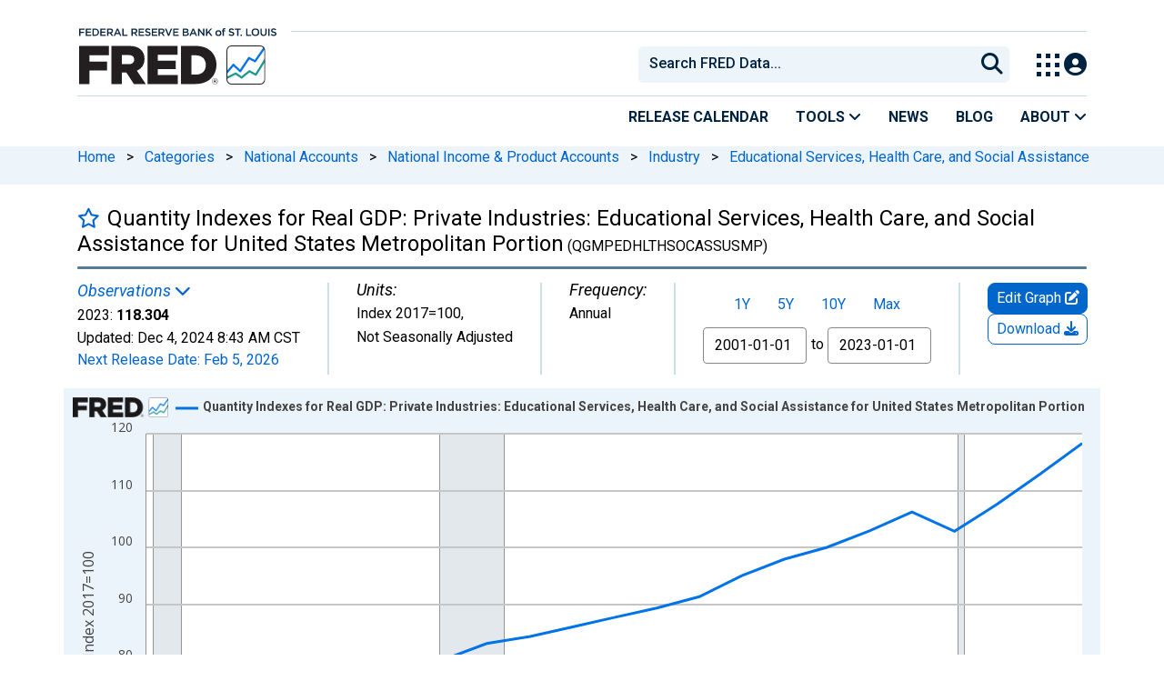

--- FILE ---
content_type: application/javascript
request_url: https://fred.stlouisfed.org/-wkWjR9pobT2qhJUQw/1ViLbr8NSf6kbLam1S/BGEpQGNdAg/EQdUYXJ4/G2sB
body_size: 175468
content:
(function(){if(typeof Array.prototype.entries!=='function'){Object.defineProperty(Array.prototype,'entries',{value:function(){var index=0;const array=this;return {next:function(){if(index<array.length){return {value:[index,array[index++]],done:false};}else{return {done:true};}},[Symbol.iterator]:function(){return this;}};},writable:true,configurable:true});}}());(function(){Z5();BHq();R2q();var hV=function(KV,I7){return KV<<I7;};var XC=function(PX){return U5["Math"]["floor"](U5["Math"]["random"]()*PX["length"]);};var n7=function(Gw){if(Gw===undefined||Gw==null){return 0;}var PY=Gw["replace"](/[\w\s]/gi,'');return PY["length"];};var CV=function(vC,fk){return vC%fk;};var lU,Er,vQ,pU,fz,Hg,jI,f2,J,wI,gN;var fJ=function(W6,nX){return W6>>nX;};var Ll=function(BV,zL){return BV==zL;};var Wh=function(QC,xL){return QC[EY[vX]](xL);};var bA=function(){return U5["window"]["navigator"]["userAgent"]["replace"](/\\|"/g,'');};var kf=function(){return zk.apply(this,[nn,arguments]);};var Cf=function(X3,kY){return X3/kY;};var Kw=function(){return fB.apply(this,[dq,arguments]);};var bV=function(wA){return ~wA;};var rl=function(cX){if(cX==null)return -1;try{var ZX=0;for(var Fk=0;Fk<cX["length"];Fk++){var Fl=cX["charCodeAt"](Fk);if(Fl<128){ZX=ZX+Fl;}}return ZX;}catch(JC){return -2;}};var sJ=function WY(mR,U6){'use strict';var RR=WY;switch(mR){case FF:{var SY=U6[lU];Hf.push(MA);if(sV(typeof U5[Jk(typeof bJ()[l7(UX)],Ml([],[][[]]))?bJ()[l7(vX)](Il,Ww,SR,kC(jX),lf):bJ()[l7(sC)].apply(null,[q7,r3,fl,ML,Uf])],Hw()[Jd(f7)](Lw,tV,b7,kw))&&Fw(SY[U5[bJ()[l7(sC)](Ch,r3,fl,g6,Uf)][EA()[Ad(Pd)].call(null,Gk,NB,Rf,WC)]],null)||Fw(SY[Jk(typeof n6()[sl(hJ)],Ml(nC()[xB(Ff)](vl,vL,wz),[][[]]))?n6()[sl(TR)].call(null,CA,bX,Z6,FL,BR,kC({})):n6()[sl(vY)](Xw,p3,kC(vw),Ff,Gk,H7)],null)){var RX;return RX=U5[L6()[Ed(Ff)].call(null,AB,lY)][EA()[Ad(lL)](Xk,b3,bC,m6)](SY),Hf.pop(),RX;}Hf.pop();}break;case T2:{var tX=U6[lU];Hf.push(EJ);if(sV(typeof tX,L6()[Ed(f7)].apply(null,[pX,ph]))){var RA;return RA=nC()[xB(Ff)](vl,vw,HL),Hf.pop(),RA;}var cY;return cY=tX[sV(typeof Hw()[Jd(fL)],'undefined')?Hw()[Jd(sd)](gX,AB,VL,kC(jX)):Hw()[Jd(vX)](jA,EX,MY,W7)](new (U5[Hw()[Jd(OV)](Dh,zl,ML,m6)])(Hw()[Jd(g6)].call(null,lV,KH,VB,ML),L6()[Ed(DX)](b6,Qf)),Hw()[Jd(dB)].apply(null,[X6,j3,kC(kC(jX)),SX]))[Hw()[Jd(sd)].apply(null,[gX,AB,kC(jX),T6])](new (U5[Hw()[Jd(OV)].apply(null,[Dh,zl,c6,SJ])])(Jk(typeof EA()[Ad(ML)],Ml('',[][[]]))?EA()[Ad(Z6)](mL,VC,Hd,SL):EA()[Ad(T6)](UX,sA,kC([]),q7),sV(typeof L6()[Ed(vX)],'undefined')?L6()[Ed(DX)](b6,Qf):L6()[Ed(sC)].apply(null,[RY,dL])),nC()[xB(BR)].call(null,dL,QJ,IA))[Hw()[Jd(sd)].call(null,gX,AB,kC(vw),OV)](new (U5[sV(typeof Hw()[Jd(GA)],Ml([],[][[]]))?Hw()[Jd(OV)](Dh,zl,fA,AC):Hw()[Jd(vX)].apply(null,[Vk,sC,kC(kC(vw)),qJ])])(bJ()[l7(Hd)](Af,sC,I3,GY,M7),L6()[Ed(DX)].call(null,b6,Qf)),bJ()[l7(q7)](Rf,Z6,vw,kC(jX),Aw))[Hw()[Jd(sd)](gX,AB,q7,Ok)](new (U5[Hw()[Jd(OV)](Dh,zl,c6,CC)])(L6()[Ed(nR)](AC,Ih),L6()[Ed(DX)].call(null,b6,Qf)),EA()[Ad(ML)](T6,KB,CC,WC))[Hw()[Jd(sd)].apply(null,[gX,AB,JA,AC])](new (U5[Hw()[Jd(OV)](Dh,zl,kC(kC(jX)),Y6)])(sV(typeof EA()[Ad(JA)],Ml('',[][[]]))?EA()[Ad(sd)](vX,If,j3,qC):EA()[Ad(Z6)].apply(null,[SL,Hh,kC(jX),Hk]),sV(typeof L6()[Ed(c6)],Ml([],[][[]]))?L6()[Ed(DX)](b6,Qf):L6()[Ed(sC)](zV,lB)),EA()[Ad(OV)](DX,rX,m6,Af))[Jk(typeof Hw()[Jd(TL)],Ml('',[][[]]))?Hw()[Jd(vX)](gl,BL,mA,Ch):Hw()[Jd(sd)](gX,AB,AB,ZB)](new (U5[Hw()[Jd(OV)](Dh,zl,kC(kC({})),VB)])(L6()[Ed(VB)].call(null,WC,UI),L6()[Ed(DX)](b6,Qf)),EA()[Ad(g6)](lk,DJ,T6,bC))[Hw()[Jd(sd)](gX,AB,Pd,AL)](new (U5[Hw()[Jd(OV)].apply(null,[Dh,zl,kC(kC(jX)),kC(jX)])])(EA()[Ad(dB)](kB,qn,H7,bC),L6()[Ed(DX)].apply(null,[b6,Qf])),EA()[Ad(kw)](nw,E3,W7,VL))[Hw()[Jd(sd)].apply(null,[gX,AB,KX,JA])](new (U5[Hw()[Jd(OV)](Dh,zl,kC({}),AC)])(Hw()[Jd(kw)](qw,ZB,W7,GY),L6()[Ed(DX)](b6,Qf)),nC()[xB(b7)].apply(null,[Dl,G3,S7]))[L6()[Ed(QR)](PR,kJ)](vw,n3),Hf.pop(),cY;}break;case tp:{var Nl=U6[lU];var Tk=U6[f2];Hf.push(MX);if(Fw(typeof U5[nC()[xB(QL)].apply(null,[QJ,r3,UA])][Hw()[Jd(HV)].apply(null,[sX,jw,vX,W7])],Jk(typeof Hw()[Jd(c6)],Ml('',[][[]]))?Hw()[Jd(vX)](RB,gl,UX,Z6):Hw()[Jd(f7)](Df,tV,Hk,Pd))){U5[nC()[xB(QL)].apply(null,[QJ,VB,UA])][Hw()[Jd(HV)].call(null,sX,jw,ML,fL)]=(sV(typeof nC()[xB(kw)],'undefined')?nC()[xB(Ff)].call(null,vl,j3,v3):nC()[xB(GA)].call(null,hA,kC(kC({})),IV))[n6()[sl(sC)](FL,cL,VB,r3,b7,VL)](Nl,nC()[xB(Qk)](pf,VL,UR))[n6()[sl(sC)](FL,cL,QL,r3,dB,KX)](Tk,Hw()[Jd(GC)].apply(null,[bl,n3,vL,wB]));}Hf.pop();}break;case xq:{var k1=U6[lU];var Ax=U6[f2];Hf.push(q0);if(kC(QG(k1,Ax))){throw new (U5[L6()[Ed(Vx)].call(null,MY,Pw)])(Hw()[Jd(V9)](rY,Hh,G3,V9));}Hf.pop();}break;case lH:{var Hc=U6[lU];var N9=U6[f2];var z9;Hf.push(hE);return z9=Ml(U5[Hw()[Jd(Rf)](G0,DX,AC,kC({}))][EA()[Ad(H7)].apply(null,[XP,xw,SJ,kC(kC(vw))])](Cj(U5[Hw()[Jd(Rf)](G0,DX,Vx,St)][EA()[Ad(Vt)](L0,jf,dB,JA)](),Ml(rE(N9,Hc),jX))),Hc),Hf.pop(),z9;}break;case sT:{Hf.push(bE);var zE=nC()[xB(Y6)].call(null,Ys,St,zA);var bG=L6()[Ed(fP)](M4,X0);for(var gP=vw;fx(gP,Qb[x0]);gP++)zE+=bG[nC()[xB(Rf)].apply(null,[HW,Gk,hE])](U5[Hw()[Jd(Rf)].apply(null,[kE,DX,kC(kC(vw)),GC])][EA()[Ad(H7)].call(null,XP,LX,CC,sC)](Cj(U5[Hw()[Jd(Rf)](kE,DX,Y6,CC)][EA()[Ad(Vt)](L0,DR,c6,b7)](),bG[EA()[Ad(vw)](tP,Nt,wB,kC(kC(jX)))])));var bW;return Hf.pop(),bW=zE,bW;}break;case J5:{var Im=U6[lU];var jE;Hf.push(bE);return jE=kC(kC(Im[Hw()[Jd(wB)].call(null,vh,Vs,Il,nR)]))&&kC(kC(Im[sV(typeof Hw()[Jd(q7)],Ml([],[][[]]))?Hw()[Jd(wB)](vh,Vs,SL,MY):Hw()[Jd(vX)](X1,vW,m6,vX)][Hw()[Jd(MX)].apply(null,[N0,FL,Mc,kC({})])]))&&Im[Hw()[Jd(wB)](vh,Vs,H7,QR)][Hw()[Jd(MX)](N0,FL,AC,kC(jX))][vw]&&Jk(Im[Hw()[Jd(wB)](vh,Vs,sd,hJ)][Hw()[Jd(MX)](N0,FL,kC(kC(vw)),QJ)][vw][Jk(typeof EA()[Ad(QL)],'undefined')?EA()[Ad(Z6)](Vm,Ww,qC,f1):EA()[Ad(b7)](BZ,cB,BR,g6)](),Jk(typeof EA()[Ad(QL)],'undefined')?EA()[Ad(Z6)].apply(null,[w4,vP,kC(vw),Ff]):EA()[Ad(X1)].call(null,th,EB,wB,UX))?EA()[Ad(vY)](MY,qb,Vx,VL):nC()[xB(r3)].apply(null,[QP,QP,w9]),Hf.pop(),jE;}break;case UH:{var lG;Hf.push(tm);return lG=kC(kC(U5[sV(typeof nC()[xB(St)],'undefined')?nC()[xB(f7)](A8,CC,hm):nC()[xB(GA)](FP,WC,kw)][Hw()[Jd(DX)](Zt,Jb,QJ,kw)])),Hf.pop(),lG;}break;case dq:{var Bm=U6[lU];var Lc=U6[f2];Hf.push(MP);var Um=Lc[Hw()[Jd(CC)].apply(null,[jY,j1,kC([]),Fx])];var Rt=Lc[nC()[xB(L0)].apply(null,[Zb,St,LA])];var qM=Lc[Hw()[Jd(Mc)](dG,AL,sC,V9)];var Gs=Lc[EA()[Ad(n3)].apply(null,[wP,ZW,Fx,AC])];var rP=Lc[EA()[Ad(FE)](Vs,Xm,T6,Il)];var Qc=Lc[sV(typeof EA()[Ad(k9)],Ml('',[][[]]))?EA()[Ad(Ic)](Hd,w3,Ok,kZ):EA()[Ad(Z6)](lE,C1,Rf,TL)];var Mb=Lc[Hw()[Jd(Y6)](sw,th,qC,fb)];var wj=Lc[Hw()[Jd(EP)].apply(null,[Rb,Zx,Y6,kC(jX)])];var pW;return pW=(Jk(typeof nC()[xB(Il)],Ml('',[][[]]))?nC()[xB(GA)](Rc,V9,pb):nC()[xB(Ff)](vl,TR,cU))[n6()[sl(sC)](FL,lV,kC(kC([])),r3,QL,vY)](Bm)[Jk(typeof n6()[sl(vY)],Ml(nC()[xB(Ff)].apply(null,[vl,b7,cU]),[][[]]))?n6()[sl(TR)](If,g0,dB,B4,vL,vY):n6()[sl(sC)](FL,lV,dB,r3,Qk,Q0)](Um,Jk(typeof L6()[Ed(sd)],Ml('',[][[]]))?L6()[Ed(sC)](Wx,Xc):L6()[Ed(kZ)].call(null,fj,VG))[Jk(typeof n6()[sl(St)],'undefined')?n6()[sl(TR)](G0,q0,kw,v4,G3,q7):n6()[sl(sC)].apply(null,[FL,lV,Qk,r3,r3,bC])](Rt,L6()[Ed(kZ)].apply(null,[fj,VG]))[n6()[sl(sC)](FL,lV,KM,r3,Qk,kC(vw))](qM,L6()[Ed(kZ)](fj,VG))[n6()[sl(sC)].call(null,FL,lV,HW,r3,T6,OV)](Gs,L6()[Ed(kZ)](fj,VG))[Jk(typeof n6()[sl(vw)],'undefined')?n6()[sl(TR)].apply(null,[MW,q7,kC([]),v0,HV,mA]):n6()[sl(sC)].call(null,FL,lV,kC(vw),r3,KM,kC(kC({})))](rP,L6()[Ed(kZ)].apply(null,[fj,VG]))[n6()[sl(sC)](FL,lV,VB,r3,f1,V9)](Qc,L6()[Ed(kZ)].call(null,fj,VG))[n6()[sl(sC)].call(null,FL,lV,kC({}),r3,Ok,GA)](Mb,Jk(typeof L6()[Ed(fb)],'undefined')?L6()[Ed(sC)](mA,sE):L6()[Ed(kZ)](fj,VG))[Jk(typeof n6()[sl(Qk)],Ml(nC()[xB(Ff)].apply(null,[vl,Bc,cU]),[][[]]))?n6()[sl(TR)](q8,tt,GY,BR,vw,Nc):n6()[sl(sC)](FL,lV,UX,r3,AB,Q0)](wj,nC()[xB(Hd)](ft,b7,Jp)),Hf.pop(),pW;}break;case IQ:{Hf.push(bj);throw new (U5[L6()[Ed(Vx)](MY,Yk)])(Hw()[Jd(fP)](ww,MX,qJ,WC));}break;case Sv:{Hf.push(wc);var sh;return sh=Jk(typeof U5[nC()[xB(f7)].apply(null,[A8,CC,Sf])][Hw()[Jd(Hk)](K3,H7,W7,vY)],Hw()[Jd(Qk)].call(null,Kk,Ac,kC(jX),VB))||Jk(typeof U5[sV(typeof nC()[xB(fb)],Ml([],[][[]]))?nC()[xB(f7)](A8,kC(kC(vw)),Sf):nC()[xB(GA)].apply(null,[lV,kZ,zP])][n6()[sl(QL)].call(null,Sh,Nb,SJ,Hd,Vs,HV)],Hw()[Jd(Qk)](Kk,Ac,kC(kC([])),V9))||Jk(typeof U5[nC()[xB(f7)](A8,sC,Sf)][sV(typeof nC()[xB(Af)],Ml([],[][[]]))?nC()[xB(OV)](H7,hJ,s7):nC()[xB(GA)].apply(null,[vs,Ch,lb])],Jk(typeof Hw()[Jd(qC)],Ml('',[][[]]))?Hw()[Jd(vX)].apply(null,[ME,VG,gt,kC(kC([]))]):Hw()[Jd(Qk)](Kk,Ac,St,kC(kC({})))),Hf.pop(),sh;}break;case MT:{var xZ=U6[lU];Hf.push(Hj);var Gj=U5[nC()[xB(G3)].apply(null,[zb,sC,ls])](xZ);var zW=[];for(var Oj in Gj)zW[EA()[Ad(r3)](Q0,zA,kC({}),Qk)](Oj);zW[sV(typeof L6()[Ed(Ts)],Ml('',[][[]]))?L6()[Ed(mA)].apply(null,[Vx,hx]):L6()[Ed(sC)].call(null,qE,LG)]();var UW;return UW=function YZ(){Hf.push(wP);for(;zW[EA()[Ad(vw)].call(null,tP,Q4,hJ,ZP)];){var W0=zW[sV(typeof T4()[kM(Fx)],'undefined')?T4()[kM(AC)](ZP,I8,vX,m4,VL):T4()[kM(jX)].call(null,Hd,Lx,nZ,Ab,Rf)]();if(pm(W0,Gj)){var Ib;return YZ[L6()[Ed(TR)].call(null,mA,Ns)]=W0,YZ[L6()[Ed(dB)].call(null,dL,Gt)]=kC(Qb[jX]),Hf.pop(),Ib=YZ,Ib;}}YZ[L6()[Ed(dB)].apply(null,[dL,Gt])]=kC(c5[Hw()[Jd(Ch)](Ul,vM,H7,Nc)]());var Qj;return Hf.pop(),Qj=YZ,Qj;},Hf.pop(),UW;}break;case XU:{Hf.push(Sc);var C8=kC(kC(lU));try{var mj=Hf.length;var d9=kC([]);if(U5[nC()[xB(f7)](A8,Nc,ph)][Jk(typeof nC()[xB(KM)],Ml('',[][[]]))?nC()[xB(GA)].call(null,x9,mA,lt):nC()[xB(g6)](jX,H4,jR)]){U5[Jk(typeof nC()[xB(L0)],Ml('',[][[]]))?nC()[xB(GA)](BL,Hd,J4):nC()[xB(f7)](A8,Ff,ph)][sV(typeof nC()[xB(HW)],Ml([],[][[]]))?nC()[xB(g6)](jX,dB,jR):nC()[xB(GA)].call(null,U0,OV,Jj)][EA()[Ad(Zb)](QP,gV,kC(kC(vw)),Qk)](bJ()[l7(UX)](W7,vY,Sm,AB,Em),nC()[xB(Ch)](OV,Nc,s6));U5[nC()[xB(f7)](A8,kC(kC(vw)),ph)][nC()[xB(g6)].apply(null,[jX,KM,jR])][Hw()[Jd(KM)](mw,Vx,MY,kC(vw))](bJ()[l7(UX)].call(null,fA,vY,Sm,vY,Em));C8=kC(kC({}));}}catch(xs){Hf.splice(rE(mj,jX),Infinity,Sc);}var TW;return Hf.pop(),TW=C8,TW;}break;case Kq:{var Ij;Hf.push(Qx);return Ij=new (U5[Hw()[Jd(SJ)].call(null,NW,AM,kC(kC(jX)),kw)])()[Jk(typeof EA()[Ad(SJ)],Ml('',[][[]]))?EA()[Ad(Z6)](Ac,F1,Nc,AL):EA()[Ad(k9)](B1,M6,MX,OV)](),Hf.pop(),Ij;}break;case wI:{Hf.push(Dm);try{var JM=Hf.length;var Bb=kC([]);var q1;return q1=kC(kC(U5[nC()[xB(f7)](A8,KM,zJ)][EA()[Ad(V9)](tm,c3,m6,V9)])),Hf.pop(),q1;}catch(cc){Hf.splice(rE(JM,jX),Infinity,Dm);var xb;return Hf.pop(),xb=kC(kC(lU)),xb;}Hf.pop();}break;case kp:{var Ws=U6[lU];Hf.push(BP);try{var vE=Hf.length;var NZ=kC(kC(lU));if(Jk(Ws[Hw()[Jd(wB)](fV,Vs,kC(jX),AC)][EA()[Ad(Il)](Y0,LW,Mc,T6)],undefined)){var Mt;return Mt=EA()[Ad(bC)](Xj,fw,x0,C4),Hf.pop(),Mt;}if(Jk(Ws[Hw()[Jd(wB)](fV,Vs,St,SL)][EA()[Ad(Il)](Y0,LW,f1,b7)],kC([]))){var lx;return lx=nC()[xB(r3)].call(null,QP,kC({}),n1),Hf.pop(),lx;}var Zc;return Zc=EA()[Ad(vY)].call(null,MY,DZ,kC(kC([])),L0),Hf.pop(),Zc;}catch(D0){Hf.splice(rE(vE,jX),Infinity,BP);var Tt;return Tt=L6()[Ed(MY)](Pb,Yl),Hf.pop(),Tt;}Hf.pop();}break;case Q5:{Hf.push(j4);var CG=[Jk(typeof EA()[Ad(DX)],Ml('',[][[]]))?EA()[Ad(Z6)](n4,QE,dB,kC(kC(jX))):EA()[Ad(MX)](Rf,qZ,bC,Hd),L6()[Ed(Ch)](EE,vh),L6()[Ed(Y6)](VB,mC),EA()[Ad(Hk)].apply(null,[pX,p7,k9,KH]),nC()[xB(ML)].call(null,I9,Pc,jB),L6()[Ed(fb)](E1,ph),n6()[sl(Ff)].call(null,J4,T9,c6,SX,m6,sC),EA()[Ad(DX)](vL,OE,b7,ZP),Hw()[Jd(Af)](wh,nc,kC(jX),ZB),sV(typeof EA()[Ad(WC)],'undefined')?EA()[Ad(nR)](Ok,T9,AL,r3):EA()[Ad(Z6)].call(null,RM,M1,Y6,fL),Jk(typeof EA()[Ad(T6)],'undefined')?EA()[Ad(Z6)](Ns,sZ,Mc,kC(vw)):EA()[Ad(VB)].apply(null,[vM,AZ,kC(kC(vw)),GA]),L6()[Ed(qJ)](Ys,j6),Hw()[Jd(ZB)].call(null,xA,I3,Hk,nR),L6()[Ed(fA)](Sm,wV),T4()[kM(Ff)](MY,vw,St,Fj,kC(kC({}))),EA()[Ad(qC)](ZP,Px,kC(kC([])),kC({})),Ph()[Oc(c6)](fE,f7,UX,H1),EA()[Ad(L0)].call(null,sm,QM,wB,OV),EA()[Ad(AL)](Q4,N7,kC(kC(vw)),GC),Jk(typeof nC()[xB(HV)],'undefined')?nC()[xB(GA)].call(null,m6,SJ,lc):nC()[xB(sd)].apply(null,[A4,mA,bR]),Hw()[Jd(k9)](qb,GA,St,Nc),EA()[Ad(HV)].call(null,Zb,P6,kC(kC(jX)),WC),EA()[Ad(GC)](CC,VY,kC(jX),Il),Hw()[Jd(mA)](KA,k9,Il,vw),Hw()[Jd(QR)](C9,Wm,kC(jX),vw),n6()[sl(Rf)](js,B8,JA,JA,vX,Vt),Hw()[Jd(pX)](KR,Xj,kC([]),Rf)];if(Ll(typeof U5[Hw()[Jd(wB)](IY,Vs,TL,b7)][Hw()[Jd(MX)].apply(null,[wW,FL,KH,Pc])],Jk(typeof Hw()[Jd(nR)],Ml([],[][[]]))?Hw()[Jd(vX)](bC,hA,f1,Qk):Hw()[Jd(f7)](EW,tV,kC(jX),OV))){var AE;return Hf.pop(),AE=null,AE;}var Os=CG[EA()[Ad(vw)](tP,vW,Gk,gt)];var qj=nC()[xB(Ff)](vl,H7,K7);for(var zc=Qb[St];fx(zc,Os);zc++){var bb=CG[zc];if(sV(U5[sV(typeof Hw()[Jd(VB)],'undefined')?Hw()[Jd(wB)](IY,Vs,AL,GA):Hw()[Jd(vX)](mL,nb,kC(kC({})),Rf)][sV(typeof Hw()[Jd(Qk)],Ml('',[][[]]))?Hw()[Jd(MX)](wW,FL,vL,DX):Hw()[Jd(vX)].call(null,Kc,mt,BR,Y6)][bb],undefined)){qj=nC()[xB(Ff)](vl,MX,K7)[n6()[sl(sC)](FL,bx,kC(vw),r3,MX,TR)](qj,L6()[Ed(kZ)].call(null,fj,Sc))[n6()[sl(sC)].apply(null,[FL,bx,Mc,r3,Vx,sC])](zc);}}var PG;return Hf.pop(),PG=qj,PG;}break;case SI:{Hf.push(Q8);try{var Lj=Hf.length;var kW=kC(f2);var Ux;return Ux=kC(kC(U5[nC()[xB(f7)].apply(null,[A8,Il,qB])][nC()[xB(g6)](jX,pX,Uq)])),Hf.pop(),Ux;}catch(UZ){Hf.splice(rE(Lj,jX),Infinity,Q8);var qx;return Hf.pop(),qx=kC([]),qx;}Hf.pop();}break;case gN:{var Ps=U6[lU];Hf.push(YE);var G4=new (U5[bJ()[l7(JA)].apply(null,[kZ,Rf,EM,kC(kC(jX)),GZ])])();var Ix=G4[EA()[Ad(Af)].call(null,mA,Qw,MY,bC)](Ps);var h9=nC()[xB(Ff)](vl,AL,VF);Ix[EA()[Ad(Pc)].call(null,AB,Y3,QJ,vY)](function(RZ){Hf.push(CA);h9+=U5[Hw()[Jd(Ff)](Bd,tP,vY,Il)][EA()[Ad(Hd)].apply(null,[QR,xY,kC(kC(vw)),Hd])](RZ);Hf.pop();});var Wt;return Wt=U5[sV(typeof L6()[Ed(Rf)],'undefined')?L6()[Ed(Hd)].call(null,SX,nh):L6()[Ed(sC)].apply(null,[QP,Ot])](h9),Hf.pop(),Wt;}break;case xr:{var L8=U6[lU];var KZ=U6[f2];var Wc;Hf.push(ZE);var LZ;var I4;var Lt;var dE=Jk(typeof nC()[xB(f7)],Ml('',[][[]]))?nC()[xB(GA)](pf,QR,lL):nC()[xB(WC)](Rf,V9,dx);var Gm=L8[L6()[Ed(q7)].call(null,Xj,K6)](dE);for(Lt=vw;fx(Lt,Gm[Jk(typeof EA()[Ad(vX)],Ml([],[][[]]))?EA()[Ad(Z6)](pZ,vZ,pX,qC):EA()[Ad(vw)](tP,f9,QJ,V9)]);Lt++){Wc=CV(sW(fJ(KZ,Fx),Qb[sC]),Gm[sV(typeof EA()[Ad(vX)],Ml([],[][[]]))?EA()[Ad(vw)].apply(null,[tP,f9,vX,KX]):EA()[Ad(Z6)].apply(null,[Kb,A9,Vx,sC])]);KZ*=Qb[vY];KZ&=Qb[r3];KZ+=Qb[Fx];KZ&=c5[L6()[Ed(JA)](GC,Fz)]();LZ=CV(sW(fJ(KZ,Qb[AC]),c5[Ph()[Oc(sC)](kx,f7,Gk,zP)]()),Gm[EA()[Ad(vw)](tP,f9,Pc,QR)]);KZ*=Qb[vY];KZ&=Qb[r3];KZ+=Qb[Fx];KZ&=c5[L6()[Ed(JA)].apply(null,[GC,Fz])]();I4=Gm[Wc];Gm[Wc]=Gm[LZ];Gm[LZ]=I4;}var sb;return sb=Gm[Jk(typeof bJ()[l7(sC)],Ml([],[][[]]))?bJ()[l7(vX)](Fx,zb,g9,Vs,KX):bJ()[l7(Fx)].apply(null,[BR,sC,XE,ZB,wE])](dE),Hf.pop(),sb;}break;case cp:{var ks=U6[lU];Hf.push(EW);var p1=ks[Hw()[Jd(wB)].apply(null,[hl,Vs,kC(kC(vw)),VL])][EA()[Ad(sm)](dB,Tj,HV,AL)];if(p1){var Bx=p1[EA()[Ad(b7)].call(null,BZ,LY,Pd,SJ)]();var DG;return Hf.pop(),DG=Bx,DG;}else{var DM;return DM=Jk(typeof EA()[Ad(Fx)],Ml([],[][[]]))?EA()[Ad(Z6)].call(null,p9,A9,H4,kC({})):EA()[Ad(bC)](Xj,Jf,T6,b7),Hf.pop(),DM;}Hf.pop();}break;case JH:{Hf.push(rs);var TP;return TP=U5[L6()[Ed(qC)](Gk,lV)][Hw()[Jd(HW)](mh,Qk,H7,kC(jX))],Hf.pop(),TP;}break;case gQ:{var N4=U6[lU];Hf.push(SE);var k4=L6()[Ed(XP)].call(null,GY,wl);var Nx=L6()[Ed(XP)].apply(null,[GY,wl]);if(N4[sV(typeof nC()[xB(qJ)],Ml('',[][[]]))?nC()[xB(QL)].call(null,QJ,Bc,Bj):nC()[xB(GA)].apply(null,[t4,fA,UR])]){var bm=N4[Jk(typeof nC()[xB(jX)],'undefined')?nC()[xB(GA)].apply(null,[mL,kC(kC(jX)),H8]):nC()[xB(QL)](QJ,DX,Bj)][EA()[Ad(Jm)](fj,BA,H4,CC)](nC()[xB(qJ)](g4,pX,FA));var O4=bm[Hw()[Jd(Ic)].call(null,Cm,sm,Fx,dB)](nC()[xB(fA)].call(null,B4,vw,DB));if(O4){var rt=O4[T4()[kM(WC)](Bc,z4,TR,mZ,j3)](Hw()[Jd(Zb)](EJ,CC,Qk,kC(jX)));if(rt){k4=O4[nC()[xB(kZ)](Sm,Vt,Yf)](rt[EA()[Ad(mM)](sd,LD,Il,Vs)]);Nx=O4[nC()[xB(kZ)].apply(null,[Sm,Y6,Yf])](rt[bJ()[l7(Pd)].apply(null,[AC,St,bZ,g6,jb])]);}}}var AG;return AG=SZ(l5,[nC()[xB(Il)](Gk,k9,bI),k4,sV(typeof Hw()[Jd(EP)],Ml([],[][[]]))?Hw()[Jd(Jc)](Gh,Hk,vw,Ok):Hw()[Jd(vX)].call(null,HV,Xt,DX,Vt),Nx]),Hf.pop(),AG;}break;case Y:{var MG=U6[lU];Hf.push(SL);var Hx=EA()[Ad(bC)].apply(null,[Xj,Sx,TL,kC(vw)]);try{var Cx=Hf.length;var zG=kC(kC(lU));if(MG[Hw()[Jd(wB)].call(null,W4,Vs,C4,H4)][nC()[xB(fb)].call(null,Vs,HW,Rc)]){var q4=MG[Hw()[Jd(wB)].call(null,W4,Vs,kC(jX),CC)][nC()[xB(fb)].call(null,Vs,VL,Rc)][EA()[Ad(b7)](BZ,n1,kC(vw),mA)]();var vj;return Hf.pop(),vj=q4,vj;}else{var rx;return Hf.pop(),rx=Hx,rx;}}catch(c0){Hf.splice(rE(Cx,jX),Infinity,SL);var cG;return Hf.pop(),cG=Hx,cG;}Hf.pop();}break;case U2:{Hf.push(tZ);try{var PE=Hf.length;var WM=kC(f2);var R9=Ml(U5[n6()[sl(f7)].apply(null,[DX,Kb,fL,GA,Vx,SJ])](U5[sV(typeof nC()[xB(SJ)],Ml('',[][[]]))?nC()[xB(f7)](A8,kC(jX),l9):nC()[xB(GA)](fs,SJ,xj)][Hw()[Jd(nR)](W4,Yt,QP,vX)]),hV(U5[n6()[sl(f7)].call(null,DX,Kb,m6,GA,SX,GA)](U5[nC()[xB(f7)].call(null,A8,EP,l9)][nC()[xB(dB)](E0,Ok,vs)]),jX));R9+=Ml(hV(U5[n6()[sl(f7)](DX,Kb,St,GA,jX,SL)](U5[nC()[xB(f7)](A8,m6,l9)][EA()[Ad(QP)](Q1,Eb,HW,kC(kC(jX)))]),c5[L6()[Ed(Il)].call(null,sm,J0)]()),hV(U5[n6()[sl(f7)].apply(null,[DX,Kb,qC,GA,UX,V9])](U5[nC()[xB(f7)](A8,kC(kC([])),l9)][nC()[xB(kw)].call(null,lM,g6,qb)]),vX));R9+=Ml(hV(U5[n6()[sl(f7)].call(null,DX,Kb,Vx,GA,QR,L0)](U5[sV(typeof nC()[xB(Hd)],Ml('',[][[]]))?nC()[xB(f7)].apply(null,[A8,kC([]),l9]):nC()[xB(GA)](mh,Vx,pX)][EA()[Ad(Ch)](gt,X6,kC(kC({})),ZB)]),sC),hV(U5[n6()[sl(f7)].call(null,DX,Kb,Q0,GA,fL,Q0)](U5[nC()[xB(f7)].apply(null,[A8,Hk,l9])][L6()[Ed(bC)](KH,R7)]),vY));R9+=Ml(hV(U5[n6()[sl(f7)](DX,Kb,T6,GA,AC,vY)](U5[nC()[xB(f7)](A8,kC([]),l9)][bJ()[l7(Ok)].call(null,Gk,Ok,xx,qC,Xs)]),r3),hV(U5[n6()[sl(f7)].apply(null,[DX,Kb,KX,GA,G3,St])](U5[Jk(typeof nC()[xB(fL)],'undefined')?nC()[xB(GA)].call(null,DX,KM,FZ):nC()[xB(f7)].call(null,A8,L0,l9)][T4()[kM(Rf)].apply(null,[St,Zt,Vx,Xs,AB])]),GA));R9+=Ml(hV(U5[n6()[sl(f7)].call(null,DX,Kb,Ok,GA,SJ,H7)](U5[nC()[xB(f7)](A8,St,l9)][Ph()[Oc(G3)](LE,Qk,Qk,Xs)]),Fx),hV(U5[n6()[sl(f7)](DX,Kb,WC,GA,Ys,kC(kC(jX)))](U5[nC()[xB(f7)].call(null,A8,kC([]),l9)][n6()[sl(c6)](Q0,Xs,Af,WC,Mc,kC(kC(jX)))]),AC));R9+=Ml(hV(U5[n6()[sl(f7)](DX,Kb,C4,GA,qJ,kC(kC(vw)))](U5[sV(typeof nC()[xB(Hd)],Ml('',[][[]]))?nC()[xB(f7)](A8,kw,l9):nC()[xB(GA)].call(null,Lm,j3,Cc)][Hw()[Jd(VB)].call(null,gE,BR,V9,GY)]),c5[L6()[Ed(Vs)](jw,rh)]()),hV(U5[n6()[sl(f7)](DX,Kb,kC(jX),GA,GY,qC)](U5[nC()[xB(f7)](A8,SL,l9)][nC()[xB(H7)](g6,qC,jl)]),Rf));R9+=Ml(hV(U5[n6()[sl(f7)].apply(null,[DX,Kb,GY,GA,Vx,pX])](U5[nC()[xB(f7)](A8,H4,l9)][sV(typeof nC()[xB(vX)],Ml([],[][[]]))?nC()[xB(Vt)](AL,KM,km):nC()[xB(GA)](zs,Vx,sG)]),TR),hV(U5[sV(typeof n6()[sl(Fx)],Ml(nC()[xB(Ff)](vl,c6,tG),[][[]]))?n6()[sl(f7)].apply(null,[DX,Kb,f7,GA,EP,kC(kC([]))]):n6()[sl(TR)].call(null,B8,vZ,AL,st,QL,Nc)](U5[nC()[xB(f7)](A8,kC(kC(jX)),l9)][sV(typeof EA()[Ad(OV)],Ml('',[][[]]))?EA()[Ad(Y6)].call(null,Y6,jm,L0,kC(vw)):EA()[Ad(Z6)].call(null,qJ,XZ,Pc,kC({}))]),Qb[vL]));R9+=Ml(hV(U5[Jk(typeof n6()[sl(JA)],Ml([],[][[]]))?n6()[sl(TR)].apply(null,[OG,t9,Pc,Wj,kZ,AB]):n6()[sl(f7)](DX,Kb,kw,GA,Mc,f7)](U5[nC()[xB(f7)](A8,GY,l9)][Jk(typeof Hw()[Jd(fb)],'undefined')?Hw()[Jd(vX)].apply(null,[J8,vM,Q0,kC({})]):Hw()[Jd(qC)](zm,nE,St,ML)]),f7),hV(U5[sV(typeof n6()[sl(f7)],Ml(sV(typeof nC()[xB(sC)],'undefined')?nC()[xB(Ff)].call(null,vl,kC(kC({})),tG):nC()[xB(GA)](HZ,KX,Ct),[][[]]))?n6()[sl(f7)].call(null,DX,Kb,Ch,GA,Ok,Vt):n6()[sl(TR)](C4,Xw,Fx,j9,UX,kC(vw))](U5[nC()[xB(f7)](A8,SX,l9)][nC()[xB(KX)](v4,SX,sx)]),c6));R9+=Ml(hV(U5[n6()[sl(f7)](DX,Kb,hJ,GA,QR,Ok)](U5[nC()[xB(f7)].call(null,A8,Ff,l9)][L6()[Ed(Nc)].apply(null,[HW,T8])]),G3),hV(U5[n6()[sl(f7)](DX,Kb,QL,GA,MY,Il)](U5[nC()[xB(f7)](A8,sC,l9)][Jk(typeof bJ()[l7(f7)],'undefined')?bJ()[l7(vX)].apply(null,[Ff,pj,ds,Bc,Xx]):bJ()[l7(j3)](vY,Qk,B4,Fx,Xs)]),Qb[q7]));R9+=Ml(hV(U5[n6()[sl(f7)](DX,Kb,EP,GA,GY,kC(kC(vw)))](U5[nC()[xB(f7)](A8,kC(jX),l9)][Jk(typeof bJ()[l7(c6)],Ml([],[][[]]))?bJ()[l7(vX)](W7,R0,D4,Pc,J8):bJ()[l7(GY)].call(null,SX,G3,fM,Ch,Xs)]),Qk),hV(U5[Jk(typeof n6()[sl(j3)],Ml(nC()[xB(Ff)].apply(null,[vl,EP,tG]),[][[]]))?n6()[sl(TR)](FM,tx,VB,Dt,HV,fL):n6()[sl(f7)](DX,Kb,KM,GA,hJ,j3)](U5[nC()[xB(f7)].apply(null,[A8,GC,l9])][nC()[xB(wB)](hJ,kC(kC({})),VE)]),Qb[Ok]));R9+=Ml(hV(U5[n6()[sl(f7)](DX,Kb,kC({}),GA,AB,AB)](U5[sV(typeof nC()[xB(VB)],Ml('',[][[]]))?nC()[xB(f7)](A8,kC(jX),l9):nC()[xB(GA)](T9,Bc,IP)][Hw()[Jd(L0)](Qt,A4,qJ,QJ)]),Hd),hV(U5[sV(typeof n6()[sl(vw)],Ml([],[][[]]))?n6()[sl(f7)].call(null,DX,Kb,ZB,GA,bC,c6):n6()[sl(TR)](tb,DP,sd,UP,Ch,St)](U5[nC()[xB(f7)].apply(null,[A8,kC({}),l9])][Hw()[Jd(AL)](hA,U8,Rf,Qk)]),q7));R9+=Ml(hV(U5[n6()[sl(f7)].apply(null,[DX,Kb,Fx,GA,Mc,bC])](U5[Jk(typeof nC()[xB(nR)],'undefined')?nC()[xB(GA)](wZ,vL,Am):nC()[xB(f7)].call(null,A8,Vx,l9)][EA()[Ad(fb)].call(null,P1,XV,kC([]),Pc)]),JA),hV(U5[n6()[sl(f7)].call(null,DX,Kb,AB,GA,Ff,GA)](U5[nC()[xB(f7)](A8,kC(vw),l9)][L6()[Ed(AB)](fb,Tc)]),St));R9+=Ml(hV(U5[n6()[sl(f7)](DX,Kb,fA,GA,m6,SX)](U5[Jk(typeof nC()[xB(ML)],Ml('',[][[]]))?nC()[xB(GA)](ss,vY,OZ):nC()[xB(f7)].call(null,A8,kC(jX),l9)][sV(typeof nC()[xB(qJ)],Ml('',[][[]]))?nC()[xB(HW)](Y6,KM,QZ):nC()[xB(GA)](Rm,Il,Hm)]),vL),hV(U5[Jk(typeof n6()[sl(f7)],Ml(nC()[xB(Ff)].call(null,vl,qJ,tG),[][[]]))?n6()[sl(TR)](GE,dc,Gk,pG,vY,Nc):n6()[sl(f7)].call(null,DX,Kb,Ff,GA,TR,JA)](U5[Jk(typeof nC()[xB(JA)],Ml([],[][[]]))?nC()[xB(GA)](jt,Q0,F9):nC()[xB(f7)].apply(null,[A8,fA,l9])][sV(typeof EA()[Ad(AL)],Ml([],[][[]]))?EA()[Ad(qJ)].call(null,k9,Kl,Qk,OV):EA()[Ad(Z6)].call(null,JG,Z9,kC({}),kC(vw))]),c5[sV(typeof L6()[Ed(H7)],'undefined')?L6()[Ed(C4)].apply(null,[Vs,AA]):L6()[Ed(sC)](f8,QJ)]()));R9+=Ml(hV(U5[sV(typeof n6()[sl(j3)],Ml(nC()[xB(Ff)].call(null,vl,Hd,tG),[][[]]))?n6()[sl(f7)](DX,Kb,qC,GA,hJ,pX):n6()[sl(TR)].call(null,Tc,Vs,Vt,b4,QP,SX)](U5[nC()[xB(f7)](A8,fA,l9)][bJ()[l7(SX)].apply(null,[Fx,QL,nR,EP,v9])]),j3),hV(U5[n6()[sl(f7)].call(null,DX,Kb,Rf,GA,sC,HV)](U5[nC()[xB(f7)](A8,GA,l9)][T4()[kM(QL)].call(null,Ys,tV,f7,v9,SL)]),GY));R9+=Ml(hV(U5[n6()[sl(f7)].call(null,DX,Kb,sC,GA,f7,SL)](U5[nC()[xB(f7)].call(null,A8,KX,l9)][nC()[xB(SJ)].apply(null,[pX,q7,Od])]),SX),hV(U5[n6()[sl(f7)](DX,Kb,AL,GA,Y6,x0)](U5[nC()[xB(f7)](A8,kC(jX),l9)][nC()[xB(Af)](fP,dB,DZ)]),c5[nC()[xB(ZB)](BW,kC(kC([])),Fc)]()));R9+=Ml(hV(U5[n6()[sl(f7)].call(null,DX,Kb,gt,GA,Hk,r3)](U5[nC()[xB(f7)](A8,j3,l9)][EA()[Ad(fA)](zb,xf,Fx,kC(kC([])))]),ZP),hV(U5[n6()[sl(f7)].call(null,DX,Kb,Nc,GA,f1,kC(kC([])))](U5[nC()[xB(f7)].call(null,A8,Q0,l9)][n6()[sl(G3)](vL,xj,KX,SX,C4,Vs)]),hJ));R9+=Ml(Ml(hV(U5[n6()[sl(f7)].call(null,DX,Kb,kC(kC({})),GA,AL,MX)](U5[nC()[xB(QL)].call(null,QJ,Vs,mL)][sV(typeof Ph()[Oc(GY)],Ml(nC()[xB(Ff)](vl,kC([]),tG),[][[]]))?Ph()[Oc(Vx)](WW,St,Fx,pt):Ph()[Oc(vL)](D8,hM,sd,ZP)]),x0),hV(U5[sV(typeof n6()[sl(Qk)],Ml(nC()[xB(Ff)](vl,wB,tG),[][[]]))?n6()[sl(f7)].apply(null,[DX,Kb,kC({}),GA,L0,vX]):n6()[sl(TR)](Ww,H9,MY,n1,WC,Vx)](U5[nC()[xB(f7)].call(null,A8,WC,l9)][sV(typeof L6()[Ed(Il)],Ml('',[][[]]))?L6()[Ed(Ys)](vM,gL):L6()[Ed(sC)](FW,zM)]),Qb[j3])),hV(U5[n6()[sl(f7)].call(null,DX,Kb,GA,GA,AB,kC({}))](U5[nC()[xB(f7)].call(null,A8,kC(vw),l9)][EA()[Ad(kZ)].apply(null,[fb,c3,Ff,St])]),Pd));var IG;return IG=R9[EA()[Ad(b7)].apply(null,[BZ,GX,kC(jX),VB])](),Hf.pop(),IG;}catch(Cs){Hf.splice(rE(PE,jX),Infinity,tZ);var S1;return S1=Jk(typeof nC()[xB(VL)],Ml('',[][[]]))?nC()[xB(GA)].apply(null,[g8,GY,c4]):nC()[xB(r3)].apply(null,[QP,Ch,K4]),Hf.pop(),S1;}Hf.pop();}break;case XQ:{Hf.push(nW);this[L6()[Ed(dB)](dL,mH)]=kC(Qb[St]);var qm=this[EA()[Ad(SL)](Tm,EJ,TR,JA)][vw][EA()[Ad(TL)].call(null,JA,EZ,Gk,UX)];if(Jk(Hw()[Jd(Pc)](nt,p9,kC(kC({})),ZP),qm[L6()[Ed(UX)](QR,c3)]))throw qm[EA()[Ad(f1)].call(null,Km,Om,QR,SJ)];var Yj;return Yj=this[Hw()[Jd(T6)].call(null,Pt,wP,k9,jX)],Hf.pop(),Yj;}break;}};var kG=function(){return zk.apply(this,[H5,arguments]);};var IW=function(I1,kP){var R8=U5["Math"]["round"](U5["Math"]["random"]()*(kP-I1)+I1);return R8;};var hs=function(){Sb=["g\vJZi \f\fp\r=Fh\x07","m\x008\'\tN)0H","5MD",".Pz","]5","PK\f0T",":](","`5\v\x40\x40K*[i<AQ E\x07O|\fA)NF]","\\0","NB\')\x07F\x3f)A=K","D7","FAA",".\x07^","4G\x40(\'","`>\x07","J)","gU","\v;I\x3faF \b","]=\vARI","=\vFEA<2K4\\","\x00[CVq"," ","\f\bO.=Y3CF\x402\tC>Q7%D;","\fX/(c=","E\x40{\v","&\b^4","\b","_x]U4[]7:/\vKa","S6\r","\t\x3fPF\t\n(","X3)C8","=7VCA","YRM\tB2","\\[M*0C","(L:9_","F92D)","1H*","\tH69N(","=AP","CA2","Q-\x00(E$","6","\x40CA",";\vO:3N)","8\rFPAT7\x40\b","59L$8_5]lQ)\tG*MV","\x40QM;","9$]3\\","K.(y.\t\x00DZJ","\t\x3f\tUD]$","V$","\x00NGGE","\x3fE]3\x00\bX92Y\vFCP\x3f,K#e","\x00\x3f\\{1\x00&","_W\'\"2O1,B.\tV`P,A","\n}VW*","y8JAg0C.A]+","[","O0(L\bJ\x40P3\v"," i38H","S\v*\\9|N3\frY",">\n|9.^5\x07\rcZW\r","L8","sn=U\b7","o8;H|8\'ir;\fC","\v",";z=%h.\f]","\x00*]\x00\x00%X9.","f]R2BG;\\F \b;F^3|^,NW1\v.M\x40$\x07\'FC2/Y=\x00J.00[I>M\x40e$JO|5Y9M_AU~I\twI\x4072J\tH69N(CBFW\r~G\x3f\bSe>\vH305]RP,&NzEW1\r$H","\x3fJu\t7.O.9_","R","c^","v\x00 ",";DG ","j","[=JA9N","9","13W\rJAw,C\t","\"\x00\x3f%D\f.B,\r[J`-T*\\]7","\f-\vk((_","B)XS1#/O2(","(","8__E\x00K","","H$A\x40M0\b","A=","(\tF9.L(\fAzJ2B4Ou7=S",":Y9(o5\x07JGV=7O\n3\\A\n9>Y(5C;","4ID,*\tX","\"2gk.\tJvH3H",",V\v;KW","A_0\t","C.ZS&\n\bA9L.JRP-7C.I_5","A","q\"o~.\bM.H2\f]VV&7\x40\b","\x40GK\r\'\vC","s5","\x40]I+\bC*","","D:","]\n,=Y4ULA.T)t7\fgJV|H>HQYnCWjuE\f\'2","#FF-\x008y,9H\x3f\x00+N\x40L","I09L.!\r[VV\x3f","H2\rNGK\v","O.","^<","YZW<J.QQ-%\r",".\r\x40EA:6J","\r","\\J","^A7b,AQ ","9_.\x07","\x00\x3f\\q*\v\x3f^","\fj_A;R","\tY(L(\t","n=(H","5:_=l[V3S\n","\r\x3f","T,","\x00\x3f\\f \t.\x07^.%e9\t\x07JAb,2H\v3FW","t;Db)2\n\n9_/\fAt+O\t","VH3HLf<.","D$\t>)L","=GGV $\x3f","S5","\rT3KW\n9X3C(\t\nAVV","_/9_AG","ZU0\b.Y","sJ\nJktIf[","u+H>\fFEA\v\bE3XF>","C&9","C*>J7M\\1\t2K;L1\r","0[AM9","u;ZW!$9\x07S)K:\r",":;\x07D(3\x40=","J:r*M","W*","5|!Sdf_>*DO=N`Ux,p",".9C8\rJA",")1H\x3fZw3\x00%","\\rS_e",".IQ.).","\tP6","L\r*\vU]","\x3f\v","Q","\x40-\vJ#","^A1\t_","Z9\n\x07]ZR,$U(AB1:-","1",";M52^","RQ\r1O\v6","G9\x40W6","\x40T\x3fC","~51H3rG\r7\rC","H)>O0\r","]FJ\r7C","n\r","NG)\t/D,)Y\bJ","\bY9.Y\rCRG3HMJ1","CW<","(3~(\nATp9","q$\v%\n\x3f=A0HPH-\b)\bSe>^53C","T7&",":)C\x3f\n\x40]","[I","B\b9]_ \v\x3f/\nO19C(","\x3f\\S,\t","7\x00:Y(\vL7\r/\x40PO","__E\r8T\n\fM\x406\f$","B),\bY\b9^(","G6\x009\x07G9","3S\x3f","8H0b\\\x40","7jkp8\f>g",".U\t\\S1\x00","L52L0c\\G","(\x07\"^,H-\\G","\\A","$\x07^5*H|+FVJ\r","\\G","$0O0","K]*\"","\x00GV\x40\f2u(AB17.\tK8","G+.\fD98","AWK\v","I\"V","L\x3f","D,\"\bF5(T[V","\vE&B2LGM0",",Z","N","\x07JEH","\x3fE+","8","\"","3FB0O","V.G\x3f{F$.","h5;d2","\x07\tP*5^5\n\nCZP\x00=G\t=M","p$mR","aAV","F]\x40&B#","90H1\r\r[uQ22B","wm+\f,G=.H","58","5\n8\x07F3I9","\t\nC,>B=\x07","\b+T","P4\\","C2","GNp,\x3f",";\v\x40PO\x3f\rCG<G\x40e!\"I(3_","\x3fZ_,8\tD/","Y9(","\x00=\b^5\x405!F\\I*\tO]F*$","(O\v,M\x40)\f,\n\f0X;E*A","\x3f\tM","9\x40S+.","5X3(B7","X/\fBvR0","*G[+.E+2","&\n&\nO(9","o..B.HWGV=O\t=\b]\'>K(5B2H\bJJWW","JVI","C;2L0"];};var gx=function(){return fB.apply(this,[N,arguments]);};var kt=function(RG){try{if(RG!=null&&!U5["isNaN"](RG)){var fW=U5["parseFloat"](RG);if(!U5["isNaN"](fW)){return fW["toFixed"](2);}}}catch(zZ){}return -1;};var Rx=function(){return (c5.sjs_se_global_subkey?c5.sjs_se_global_subkey.push(st):c5.sjs_se_global_subkey=[st])&&c5.sjs_se_global_subkey;};var R4=function db(m1,Ss){'use strict';var mP=db;switch(m1){case hU:{Hf.push(F4);if(kC(pm(n6()[sl(q7)](mb,pg,k9,Ff,DX,GY),U5[Jk(typeof Hw()[Jd(Hd)],'undefined')?Hw()[Jd(vX)](gt,C9,Il,sC):Hw()[Jd(wB)](HY,Vs,kC(kC(jX)),GC)]))){var JZ;return Hf.pop(),JZ=null,JZ;}var bc=U5[sV(typeof Hw()[Jd(U8)],Ml('',[][[]]))?Hw()[Jd(wB)].apply(null,[HY,Vs,KM,GC]):Hw()[Jd(vX)](vx,Sj,SJ,kC(kC({})))][n6()[sl(q7)].call(null,mb,pg,kC(kC([])),Ff,St,KH)];var b1=bc[Ph()[Oc(ZP)](LG,QL,Gk,O7)];var rM=bc[L6()[Ed(Zh)].call(null,Zb,JY)];var hb=bc[Jk(typeof L6()[Ed(Pc)],Ml([],[][[]]))?L6()[Ed(sC)](fE,M0):L6()[Ed(UX)](QR,LC)];var SW;return SW=[b1,Jk(rM,vw)?vw:l1(rM,vw)?Ym(jX):Ym(Z6),hb||EA()[Ad(wP)](E1,qX,AB,mA)],Hf.pop(),SW;}break;case QU:{Hf.push(DZ);var Qs={};var Xb={};try{var cP=Hf.length;var Y9=kC({});var l0=new (U5[L6()[Ed(Pb)](j3,wk)])(vw,vw)[Hw()[Jd(Ic)].apply(null,[tJ,sm,mA,nR])](Jk(typeof nC()[xB(Z6)],Ml([],[][[]]))?nC()[xB(GA)](fs,AC,Sx):nC()[xB(fA)](B4,kC([]),C7));var pP=l0[T4()[kM(WC)](TR,z4,TR,jh,H7)](Hw()[Jd(Zb)].apply(null,[bL,CC,kC(kC({})),GC]));var Vj=l0[nC()[xB(kZ)].call(null,Sm,kC(kC(jX)),LY)](pP[EA()[Ad(mM)](sd,cA,ZB,GY)]);var UG=l0[nC()[xB(kZ)](Sm,qJ,LY)](pP[bJ()[l7(Pd)](kZ,St,bZ,kC(kC([])),n0)]);Qs=SZ(l5,[Hw()[Jd(nE)](pV,BW,GY,Ff),Vj,Hw()[Jd(EM)](Jf,hP,ZB,vY),UG]);var YW=new (U5[L6()[Ed(Pb)].apply(null,[j3,wk])])(vw,vw)[Hw()[Jd(Ic)].call(null,tJ,sm,f1,Mc)](Jk(typeof L6()[Ed(ZP)],Ml([],[][[]]))?L6()[Ed(sC)].apply(null,[KE,m6]):L6()[Ed(B1)](j1,WZ));var Gx=YW[T4()[kM(WC)](TR,z4,TR,jh,JA)](Jk(typeof Hw()[Jd(Pc)],Ml('',[][[]]))?Hw()[Jd(vX)].call(null,fP,gM,Il,fL):Hw()[Jd(Zb)](bL,CC,Ch,Q0));var Ls=YW[nC()[xB(kZ)](Sm,QP,LY)](Gx[EA()[Ad(mM)].apply(null,[sd,cA,Rf,kC(jX)])]);var WG=YW[nC()[xB(kZ)](Sm,kC({}),LY)](Gx[bJ()[l7(Pd)].apply(null,[H4,St,bZ,HW,n0])]);Xb=SZ(l5,[Jk(typeof EA()[Ad(l4)],'undefined')?EA()[Ad(Z6)](O1,HP,Gk,vw):EA()[Ad(M4)](Z6,Sk,HW,AC),Ls,Jk(typeof Ph()[Oc(Pd)],Ml(sV(typeof nC()[xB(r3)],Ml('',[][[]]))?nC()[xB(Ff)].call(null,vl,Vt,bI):nC()[xB(GA)](vl,Pc,Rm),[][[]]))?Ph()[Oc(vL)](qs,Em,SL,V4):Ph()[Oc(hJ)](wB,AC,TL,zt),WG]);}finally{Hf.splice(rE(cP,jX),Infinity,DZ);var mG;return mG=SZ(l5,[L6()[Ed(Ub)].call(null,A4,NX),Qs[Hw()[Jd(nE)].call(null,pV,BW,kC(vw),fA)]||null,nC()[xB(FE)](Hh,b7,UI),Qs[Hw()[Jd(EM)](Jf,hP,fL,k9)]||null,L6()[Ed(Rj)](Rj,Eh),Xb[EA()[Ad(M4)].apply(null,[Z6,Sk,BR,Nc])]||null,Hw()[Jd(Ub)].apply(null,[CP,pX,kC(kC([])),EP]),Xb[Ph()[Oc(hJ)](wB,AC,sd,zt)]||null]),Hf.pop(),mG;}Hf.pop();}break;case fT:{var p4=Ss[lU];Hf.push(Jt);if(Jk([Jk(typeof EA()[Ad(r3)],'undefined')?EA()[Ad(Z6)](gj,H9,kC(kC(vw)),Q0):EA()[Ad(KM)](hJ,UM,kC([]),VL),Hw()[Jd(wt)](Gd,EE,Ch,kC(kC([]))),EA()[Ad(pf)].call(null,VB,sB,TL,UX)][L6()[Ed(n3)](sd,S4)](p4[L6()[Ed(EP)](BR,F4)][L6()[Ed(FE)].call(null,vL,GG)]),Ym(jX))){Hf.pop();return;}U5[nC()[xB(XP)](P1,kC(kC(jX)),Od)](function(){var ms=kC(kC(lU));Hf.push(mL);try{var nP=Hf.length;var vt=kC([]);if(kC(ms)&&p4[L6()[Ed(EP)](BR,Nj)]&&(p4[L6()[Ed(EP)](BR,Nj)][Hw()[Jd(px)].apply(null,[U9,p0,kC(kC({})),L0])](Ph()[Oc(x0)].call(null,dL,Vx,b7,Z0))||p4[L6()[Ed(EP)].apply(null,[BR,Nj])][Hw()[Jd(px)].call(null,U9,p0,QJ,KH)](Hw()[Jd(wP)](g7,cm,H7,HW)))){ms=kC(lU);}}catch(dP){Hf.splice(rE(nP,jX),Infinity,mL);p4[L6()[Ed(EP)].call(null,BR,Nj)][Hw()[Jd(M4)](hX,Ch,kC(vw),SX)](new (U5[sV(typeof Hw()[Jd(H4)],'undefined')?Hw()[Jd(Q4)](F4,Gb,kC(kC(vw)),jX):Hw()[Jd(vX)].apply(null,[HZ,j1,vY,kZ])])(L6()[Ed(wP)](Ub,BG),SZ(l5,[sV(typeof Hw()[Jd(Af)],Ml('',[][[]]))?Hw()[Jd(dj)].apply(null,[nV,PR,CC,kC(vw)]):Hw()[Jd(vX)](rG,bl,QL,kC(kC([]))),kC(lU),L6()[Ed(M4)](kZ,ER),kC({}),L6()[Ed(Q4)].call(null,QP,BA),kC(lU)])));}if(kC(ms)&&Jk(p4[Hw()[Jd(f8)](EG,E0,Rf,Pc)],Jk(typeof Hw()[Jd(n3)],'undefined')?Hw()[Jd(vX)](J9,H9,AC,JA):Hw()[Jd(Ts)](L4,JW,pX,EP))){ms=kC(kC(f2));}if(ms){p4[L6()[Ed(EP)](BR,Nj)][Hw()[Jd(M4)](hX,Ch,G3,Rf)](new (U5[Hw()[Jd(Q4)](F4,Gb,Pd,m6)])(EA()[Ad(FL)].call(null,Qm,Ab,kC(jX),kC(vw)),SZ(l5,[Hw()[Jd(dj)].apply(null,[nV,PR,kC({}),k9]),kC(kC([])),L6()[Ed(M4)](kZ,ER),kC({}),L6()[Ed(Q4)].apply(null,[QP,BA]),kC(kC({}))])));}Hf.pop();},vw);Hf.pop();}break;case sN:{Hf.push(b0);throw new (U5[L6()[Ed(Vx)](MY,lC)])(L6()[Ed(E1)](zj,F9));}break;case gN:{var Ox=Ss[lU];var V1=Ss[f2];Hf.push(At);if(Ll(V1,null)||l1(V1,Ox[sV(typeof EA()[Ad(Il)],Ml('',[][[]]))?EA()[Ad(vw)](tP,hm,vX,kC({})):EA()[Ad(Z6)](hP,BW,VL,AC)]))V1=Ox[EA()[Ad(vw)](tP,hm,Y6,DX)];for(var AW=c5[sV(typeof Hw()[Jd(qJ)],'undefined')?Hw()[Jd(Ch)](Wl,vM,kC(kC(jX)),kZ):Hw()[Jd(vX)](Hs,m4,f1,VB)](),cj=new (U5[sV(typeof L6()[Ed(Ts)],'undefined')?L6()[Ed(Ff)].call(null,AB,NM):L6()[Ed(sC)].apply(null,[BM,GC])])(V1);fx(AW,V1);AW++)cj[AW]=Ox[AW];var I0;return Hf.pop(),I0=cj,I0;}break;case Uz:{var Zs=Ss[lU];var UE=Ss[f2];Hf.push(r0);var Y1=Ll(null,Zs)?null:Fw(sV(typeof Hw()[Jd(VB)],'undefined')?Hw()[Jd(f7)](FC,tV,kC(vw),QP):Hw()[Jd(vX)](Om,x1,SJ,Pc),typeof U5[bJ()[l7(sC)](JA,r3,fl,DX,x1)])&&Zs[U5[bJ()[l7(sC)].call(null,KX,r3,fl,kC(vw),x1)][EA()[Ad(Pd)](Gk,UY,EP,sd)]]||Zs[sV(typeof n6()[sl(VL)],'undefined')?n6()[sl(vY)].call(null,Xw,R1,hJ,Ff,KH,kC(kC(jX))):n6()[sl(TR)](kb,vG,qC,t4,b7,Y6)];if(Fw(null,Y1)){var Yb,VW,x4,q9,gs=[],wx=kC(vw),N8=kC(jX);try{var hj=Hf.length;var X4=kC([]);if(x4=(Y1=Y1.call(Zs))[L6()[Ed(OV)](T6,Z3)],Jk(Qb[St],UE)){if(sV(U5[nC()[xB(G3)].apply(null,[zb,Q0,Ow])](Y1),Y1)){X4=kC(lU);return;}wx=kC(Qb[jX]);}else for(;kC(wx=(Yb=x4.call(Y1))[Jk(typeof L6()[Ed(gt)],Ml('',[][[]]))?L6()[Ed(sC)](G3,HM):L6()[Ed(dB)].apply(null,[dL,T7])])&&(gs[EA()[Ad(r3)](Q0,bf,Il,dB)](Yb[L6()[Ed(TR)](mA,pE)]),sV(gs[EA()[Ad(vw)](tP,DP,mA,kC(jX))],UE));wx=kC(vw));}catch(F8){N8=kC(vw),VW=F8;}finally{Hf.splice(rE(hj,jX),Infinity,r0);try{var DE=Hf.length;var L1=kC(kC(lU));if(kC(wx)&&Fw(null,Y1[Ph()[Oc(Rf)](Fb,r3,Ys,D1)])&&(q9=Y1[Ph()[Oc(Rf)](Fb,r3,x0,D1)](),sV(U5[nC()[xB(G3)].call(null,zb,kC(kC(vw)),Ow)](q9),q9))){L1=kC(kC([]));return;}}finally{Hf.splice(rE(DE,jX),Infinity,r0);if(L1){Hf.pop();}if(N8)throw VW;}if(X4){Hf.pop();}}var SP;return Hf.pop(),SP=gs,SP;}Hf.pop();}break;case Q5:{var gb=Ss[lU];Hf.push(t4);if(U5[L6()[Ed(Ff)](AB,vx)][EA()[Ad(dL)].apply(null,[lM,rL,Y6,Bc])](gb)){var A0;return Hf.pop(),A0=gb,A0;}Hf.pop();}break;case MT:{var CE=Ss[lU];Hf.push(BM);var k0;return k0=U5[nC()[xB(G3)](zb,W7,Mx)][nC()[xB(gt)](PR,x0,zh)](CE)[sV(typeof Hw()[Jd(T6)],Ml([],[][[]]))?Hw()[Jd(I9)].apply(null,[IC,Q4,kC(kC([])),Ff]):Hw()[Jd(vX)].call(null,E9,rj,kC({}),AC)](function(X8){return CE[X8];})[vw],Hf.pop(),k0;}break;case Nr:{var IE=Ss[lU];Hf.push(sx);var P9=IE[Jk(typeof Hw()[Jd(vY)],'undefined')?Hw()[Jd(vX)].call(null,gZ,gZ,Vt,kC(vw)):Hw()[Jd(I9)](QA,Q4,vL,H4)](function(CE){return db.apply(this,[MT,arguments]);});var GW;return GW=P9[bJ()[l7(Fx)](VB,sC,XE,DX,PP)](L6()[Ed(kZ)].call(null,fj,vm)),Hf.pop(),GW;}break;case Hg:{Hf.push(MM);try{var xM=Hf.length;var ws=kC([]);var Bt=Ml(Ml(Ml(Ml(Ml(Ml(Ml(Ml(Ml(Ml(Ml(Ml(Ml(Ml(Ml(Ml(Ml(Ml(Ml(Ml(Ml(Ml(Ml(Ml(U5[n6()[sl(f7)](DX,Is,fA,GA,k9,GY)](U5[Hw()[Jd(wB)].call(null,qL,Vs,kC([]),WC)][EA()[Ad(Nm)](Bc,Lx,G3,Ok)]),hV(U5[n6()[sl(f7)](DX,Is,Vt,GA,Af,kC({}))](U5[Jk(typeof Hw()[Jd(VC)],'undefined')?Hw()[Jd(vX)](Jb,TL,T6,kC(vw)):Hw()[Jd(wB)].apply(null,[qL,Vs,mA,GC])][n6()[sl(BR)](UA,ZG,SL,c6,fA,kC(kC(jX)))]),c5[EA()[Ad(G3)](fL,Md,Pc,g6)]())),hV(U5[n6()[sl(f7)](DX,Is,TR,GA,qC,Fx)](U5[Jk(typeof Hw()[Jd(tV)],'undefined')?Hw()[Jd(vX)](Gh,Kh,kC(kC([])),W7):Hw()[Jd(wB)](qL,Vs,q7,gt)][EA()[Ad(wb)].call(null,Yc,zX,kC(jX),KH)]),c5[L6()[Ed(Il)].call(null,sm,kh)]())),hV(U5[n6()[sl(f7)].call(null,DX,Is,pX,GA,HW,jX)](U5[Hw()[Jd(wB)].call(null,qL,Vs,KM,kC(kC(vw)))][L6()[Ed(A8)](H4,CP)]),vX)),hV(U5[n6()[sl(f7)].call(null,DX,Is,EP,GA,jX,CC)](U5[Hw()[Jd(Rf)].apply(null,[F4,DX,Z6,Ff])][Hw()[Jd(ZM)].call(null,N6,C4,kC(vw),wB)]),Qb[Z6])),hV(U5[n6()[sl(f7)](DX,Is,fb,GA,GY,HV)](U5[Hw()[Jd(wB)](qL,Vs,qJ,gt)][EA()[Ad(j1)](E0,J7,MX,Vx)]),Qb[T6])),hV(U5[n6()[sl(f7)](DX,Is,bC,GA,fL,QL)](U5[Hw()[Jd(wB)](qL,Vs,kZ,EP)][EA()[Ad(E0)](b6,Dm,vX,Hd)]),r3)),hV(U5[n6()[sl(f7)].call(null,DX,Is,kC(kC(jX)),GA,Vx,W7)](U5[Hw()[Jd(wB)](qL,Vs,fL,Qk)][EA()[Ad(sm)](dB,K0,kC(kC({})),kC([]))]),GA)),hV(U5[n6()[sl(f7)].call(null,DX,Is,r3,GA,Pd,SJ)](U5[Hw()[Jd(wB)](qL,Vs,KX,kC(kC(jX)))][Hw()[Jd(H7)].apply(null,[l3,Jm,j3,gt])]),Fx)),hV(U5[n6()[sl(f7)](DX,Is,kC(kC(vw)),GA,Y6,kC(kC(jX)))](U5[Jk(typeof Hw()[Jd(jw)],'undefined')?Hw()[Jd(vX)](LP,Ts,vL,KH):Hw()[Jd(wB)].call(null,qL,Vs,Af,kC([]))][EA()[Ad(g4)].apply(null,[Ac,wJ,kC([]),kC(kC({}))])]),AC)),hV(U5[n6()[sl(f7)].call(null,DX,Is,vX,GA,fb,Bc)](U5[Jk(typeof Hw()[Jd(X1)],Ml([],[][[]]))?Hw()[Jd(vX)](Vb,Wx,GA,SX):Hw()[Jd(wB)](qL,Vs,DX,kZ)][sV(typeof Hw()[Jd(BR)],Ml('',[][[]]))?Hw()[Jd(JE)].call(null,w6,b6,kC(kC({})),Rf):Hw()[Jd(vX)](Xc,Ub,c6,BR)]),Ff)),hV(U5[n6()[sl(f7)].apply(null,[DX,Is,KX,GA,hJ,vL])](U5[Jk(typeof Hw()[Jd(GA)],'undefined')?Hw()[Jd(vX)](hJ,T9,Pd,kC(kC([]))):Hw()[Jd(wB)].call(null,qL,Vs,kC(kC({})),dB)][EA()[Ad(zj)](ML,ZG,Vs,fL)]),Rf)),hV(U5[n6()[sl(f7)](DX,Is,sd,GA,ML,kC({}))](U5[Hw()[Jd(wB)](qL,Vs,Il,j3)][sV(typeof T4()[kM(Q0)],Ml(nC()[xB(Ff)](vl,T6,Uq),[][[]]))?T4()[kM(Bc)](kZ,Ft,q7,mm,DX):T4()[kM(jX)](SJ,lj,BR,SJ,T6)]),Qb[ML])),hV(U5[n6()[sl(f7)](DX,Is,EP,GA,UX,Qk)](U5[Hw()[Jd(wB)](qL,Vs,gt,JA)][L6()[Ed(Nm)].call(null,Q1,x7)]),QL)),hV(U5[Jk(typeof n6()[sl(BR)],Ml(Jk(typeof nC()[xB(f7)],'undefined')?nC()[xB(GA)].apply(null,[qG,vY,vW]):nC()[xB(Ff)].apply(null,[vl,C4,Uq]),[][[]]))?n6()[sl(TR)].call(null,sE,xt,kC(kC(jX)),c1,r3,KX):n6()[sl(f7)].call(null,DX,Is,Af,GA,JA,Qk)](U5[Hw()[Jd(wB)](qL,Vs,AC,Ok)][Hw()[Jd(W9)](Qw,mx,VL,kC([]))]),f7)),hV(U5[n6()[sl(f7)](DX,Is,JA,GA,pX,nR)](U5[Hw()[Jd(wB)].call(null,qL,Vs,KM,bC)][EA()[Ad(UA)](Ys,HY,Af,MY)]),c5[L6()[Ed(j1)].call(null,Rf,l3)]())),hV(U5[Jk(typeof n6()[sl(Bc)],'undefined')?n6()[sl(TR)](KW,Dj,Pc,NE,wB,T6):n6()[sl(f7)].call(null,DX,Is,kC(vw),GA,Ok,kC(kC(jX)))](U5[Jk(typeof Hw()[Jd(dZ)],'undefined')?Hw()[Jd(vX)](tj,YG,vX,bC):Hw()[Jd(wB)].apply(null,[qL,Vs,UX,kC(kC(jX))])][bJ()[l7(H7)](QP,GY,CC,W7,dM)]),Qb[ZP])),hV(U5[n6()[sl(f7)].call(null,DX,Is,f7,GA,AC,KM)](U5[Hw()[Jd(wB)](qL,Vs,AL,Ff)][Hw()[Jd(Z4)](bs,ft,JA,kC(vw))]),Vx)),hV(U5[n6()[sl(f7)](DX,Is,WC,GA,f1,Hd)](U5[Hw()[Jd(wB)].call(null,qL,Vs,Ys,Nc)][sV(typeof EA()[Ad(k9)],'undefined')?EA()[Ad(lk)].apply(null,[X1,XY,wB,kC(vw)]):EA()[Ad(Z6)](v4,D4,kC(vw),H4)]),Qk)),hV(U5[sV(typeof n6()[sl(Pd)],Ml([],[][[]]))?n6()[sl(f7)](DX,Is,St,GA,Nc,V9):n6()[sl(TR)](Ts,hP,SX,fA,AB,kC(vw))](U5[Hw()[Jd(wB)].call(null,qL,Vs,vw,wB)][n6()[sl(AC)](L0,Mm,kC({}),QL,Il,AB)]),WC)),hV(U5[n6()[sl(f7)].call(null,DX,Is,Pd,GA,C4,vL)](U5[Hw()[Jd(wB)].call(null,qL,Vs,c6,vL)][bJ()[l7(Vt)](AL,Gk,sZ,wB,Mm)]),Hd)),hV(U5[n6()[sl(f7)](DX,Is,H4,GA,GY,T6)](U5[Hw()[Jd(wB)](qL,Vs,JA,f7)][sV(typeof EA()[Ad(Rj)],Ml([],[][[]]))?EA()[Ad(zl)](b7,Ld,f1,Vt):EA()[Ad(Z6)].call(null,Aj,fM,AC,SJ)]),q7)),hV(U5[n6()[sl(f7)].apply(null,[DX,Is,Af,GA,MX,dB])](U5[Jk(typeof Hw()[Jd(G3)],'undefined')?Hw()[Jd(vX)].call(null,jZ,Ds,MX,vL):Hw()[Jd(wB)].call(null,qL,Vs,fA,QL)][Hw()[Jd(Xk)](N6,dB,dB,Mc)]),JA)),hV(U5[n6()[sl(f7)](DX,Is,OV,GA,Ok,Ys)](U5[L6()[Ed(vL)](Xk,Pf)][EA()[Ad(Fx)](Kj,TN,Gk,kC(kC([])))]),St)),hV(U5[n6()[sl(f7)].apply(null,[DX,Is,AB,GA,JA,kC({})])](U5[Hw()[Jd(Rf)](F4,DX,kC(kC(jX)),kC(kC({})))][sV(typeof EA()[Ad(jP)],'undefined')?EA()[Ad(Jb)].call(null,x0,E7,Bc,Bc):EA()[Ad(Z6)].call(null,UA,nM,nR,kw)]),vL));var r1;return Hf.pop(),r1=Bt,r1;}catch(d0){Hf.splice(rE(xM,jX),Infinity,MM);var E4;return Hf.pop(),E4=vw,E4;}Hf.pop();}break;case kp:{Hf.push(D9);var CZ=U5[nC()[xB(f7)](A8,W7,VP)][sV(typeof L6()[Ed(Q4)],'undefined')?L6()[Ed(dj)](Jm,DZ):L6()[Ed(sC)].apply(null,[t4,jW])]?jX:vw;var cb=U5[sV(typeof nC()[xB(kw)],'undefined')?nC()[xB(f7)](A8,kC([]),VP):nC()[xB(GA)].apply(null,[x0,W7,gW])][sV(typeof Hw()[Jd(Zh)],'undefined')?Hw()[Jd(wb)].apply(null,[mb,Xw,qJ,HV]):Hw()[Jd(vX)](J1,t9,Af,kC(kC([])))]?jX:vw;var BE=U5[nC()[xB(f7)](A8,fL,VP)][EA()[Ad(EE)](r3,j9,vX,AB)]?jX:Qb[St];var gc=U5[nC()[xB(f7)](A8,kC([]),VP)][Jk(typeof Hw()[Jd(sZ)],'undefined')?Hw()[Jd(vX)](K9,w0,nR,W7):Hw()[Jd(Lm)](km,TR,kC(vw),kC(kC(jX)))]?jX:Qb[St];var rZ=U5[nC()[xB(f7)].apply(null,[A8,kC(kC([])),VP])][nC()[xB(U8)](m6,kw,KW)]?Qb[jX]:vw;var Ks=U5[sV(typeof nC()[xB(KX)],Ml('',[][[]]))?nC()[xB(f7)].apply(null,[A8,bC,VP]):nC()[xB(GA)](qC,T6,HZ)][L6()[Ed(QW)](L0,Ob)]?jX:vw;var Ex=U5[nC()[xB(f7)](A8,r3,VP)][L6()[Ed(Hh)](kB,zx)]?jX:vw;var XW=U5[nC()[xB(f7)](A8,UX,VP)][Jk(typeof L6()[Ed(QP)],'undefined')?L6()[Ed(sC)](HM,wm):L6()[Ed(Yt)].call(null,p9,d7)]?jX:vw;var f0=U5[Jk(typeof nC()[xB(mx)],'undefined')?nC()[xB(GA)].call(null,dW,g6,ht):nC()[xB(f7)](A8,Nc,VP)][sV(typeof EA()[Ad(VC)],Ml([],[][[]]))?EA()[Ad(AM)](jw,Qh,OV,SJ):EA()[Ad(Z6)].apply(null,[Yx,P4,kZ,b7])]?jX:Qb[St];var GP=U5[sV(typeof Ph()[Oc(St)],Ml([],[][[]]))?Ph()[Oc(SX)](VM,Fx,MY,Kh):Ph()[Oc(vL)].apply(null,[Tx,Ec,C4,Et])][sV(typeof Hw()[Jd(Fx)],'undefined')?Hw()[Jd(vY)](gZ,Mc,UX,QL):Hw()[Jd(vX)].call(null,AP,st,Pc,VL)].bind?Qb[jX]:vw;var VZ=U5[nC()[xB(f7)](A8,Ff,VP)][Hw()[Jd(WP)](Ut,Pd,DX,St)]?jX:Qb[St];var KP=U5[Jk(typeof nC()[xB(wB)],Ml('',[][[]]))?nC()[xB(GA)](fZ,MY,qW):nC()[xB(f7)](A8,x0,VP)][Hw()[Jd(Gb)](gG,LM,St,ML)]?jX:vw;var XM;var W1;try{var r4=Hf.length;var Q9=kC(kC(lU));XM=U5[nC()[xB(f7)](A8,Ys,VP)][sV(typeof T4()[kM(VL)],'undefined')?T4()[kM(b7)](Pd,M0,Ff,b9,fL):T4()[kM(jX)](Bc,JW,bM,sP,V9)]?Qb[jX]:c5[Hw()[Jd(Ch)].call(null,Sd,vM,nR,Gk)]();}catch(ct){Hf.splice(rE(r4,jX),Infinity,D9);XM=vw;}try{var cZ=Hf.length;var N1=kC(kC(lU));W1=U5[nC()[xB(f7)](A8,kC(jX),VP)][nC()[xB(sZ)].apply(null,[kw,kC([]),U4])]?jX:Qb[St];}catch(RE){Hf.splice(rE(cZ,jX),Infinity,D9);W1=vw;}var d1;return d1=Ml(Ml(Ml(Ml(Ml(Ml(Ml(Ml(Ml(Ml(Ml(Ml(Ml(CZ,hV(cb,c5[EA()[Ad(G3)](fL,K4,VL,ML)]())),hV(BE,Z6)),hV(gc,vX)),hV(rZ,sC)),hV(Ks,vY)),hV(Ex,r3)),hV(XW,GA)),hV(XM,Qb[AC])),hV(W1,AC)),hV(f0,Ff)),hV(GP,Rf)),hV(VZ,Qb[ML])),hV(KP,QL)),Hf.pop(),d1;}break;case PU:{var rW=Ss[lU];Hf.push(BZ);var fG=nC()[xB(Ff)].apply(null,[vl,Vx,Zm]);var O0=n6()[sl(ML)](fA,A1,SJ,Rf,QL,fA);var cM=c5[Hw()[Jd(Ch)](bk,vM,Pc,GC)]();var xh=rW[nC()[xB(Dl)].apply(null,[vM,St,Vm])]();while(fx(cM,xh[EA()[Ad(vw)](tP,BW,fb,kC(vw))])){if(cW(O0[L6()[Ed(n3)](sd,mW)](xh[nC()[xB(Rf)].call(null,HW,Nc,Gb)](cM)),vw)||cW(O0[L6()[Ed(n3)].apply(null,[sd,mW])](xh[nC()[xB(Rf)](HW,ZP,Gb)](Ml(cM,jX))),vw)){fG+=jX;}else{fG+=vw;}cM=Ml(cM,Z6);}var vc;return Hf.pop(),vc=fG,vc;}break;case Yp:{var vb;var Db;var ps;Hf.push(OM);for(vb=Qb[St];fx(vb,Ss[EA()[Ad(vw)](tP,lt,kC(kC({})),Vt)]);vb+=jX){ps=Ss[vb];}Db=ps[nC()[xB(jj)](W7,kC(kC(jX)),DL)]();if(U5[nC()[xB(f7)].apply(null,[A8,T6,HR])].bmak[L6()[Ed(Wm)](Xw,nL)][Db]){U5[nC()[xB(f7)](A8,kC(kC(jX)),HR)].bmak[L6()[Ed(Wm)].call(null,Xw,nL)][Db].apply(U5[sV(typeof nC()[xB(Zb)],'undefined')?nC()[xB(f7)].call(null,A8,dB,HR):nC()[xB(GA)](jG,c6,YM)].bmak[L6()[Ed(Wm)].apply(null,[Xw,nL])],ps);}Hf.pop();}break;case hg:{Hf.push(Fm);var Tb=lk;var Dx=nC()[xB(Ff)](vl,c6,rn);for(var tE=Qb[St];fx(tE,Tb);tE++){Dx+=EA()[Ad(Vt)].call(null,L0,Dk,TL,Hd);Tb++;}Hf.pop();}break;case ZU:{Hf.push(Ys);U5[nC()[xB(XP)].call(null,P1,kC(kC([])),TG)](function(){return db.apply(this,[hg,arguments]);},GZ);Hf.pop();}break;}};var cW=function(Pj,m9){return Pj>=m9;};var V8=function(){PW=["\x6c\x65\x6e\x67\x74\x68","\x41\x72\x72\x61\x79","\x63\x6f\x6e\x73\x74\x72\x75\x63\x74\x6f\x72","\x6e\x75\x6d\x62\x65\x72"];};var qt=function(){return zk.apply(this,[L,arguments]);};var fB=function Fs(T0,gm){var G9=Fs;do{switch(T0){case Bg:{T0=k5;for(var G1=vw;fx(G1,PZ.length);G1++){var L9=Wh(PZ,G1);var Hb=Wh(Kw.Wr,RW++);TZ+=Fs(Ez,[mE(sW(bV(L9),Hb),sW(bV(Hb),L9))]);}}break;case hU:{var Uj=O8[l8];T0+=Tv;var P0=rE(Uj.length,jX);if(cW(P0,vw)){do{var r8=CV(rE(Ml(P0,K1),Hf[rE(Hf.length,jX)]),jx.length);var Js=Wh(Uj,P0);var Us=Wh(jx,r8);Ht+=Fs(Ez,[sW(mE(bV(Js),bV(Us)),mE(Js,Us))]);P0--;}while(cW(P0,vw));}}break;case HH:{while(cW(GM,vw)){var z8=CV(rE(Ml(GM,RP),Hf[rE(Hf.length,jX)]),B0.length);var KG=Wh(cE,GM);var wM=Wh(B0,z8);kj+=Fs(Ez,[sW(bV(sW(KG,wM)),mE(KG,wM))]);GM--;}T0=H;}break;case zT:{while(cW(S9,vw)){HE+=Wb[S9];S9--;}return HE;}break;case v5:{T0=lr;if(fx(TM,lm[Y4[vw]])){do{n6()[lm[TM]]=kC(rE(TM,TR))?function(){xc=[];Fs.call(this,zI,[lm]);return '';}:function(){var n9=lm[TM];var z0=n6()[n9];return function(tM,Pm,nj,It,k8,Zj){if(Jk(arguments.length,vw)){return z0;}var M9=zk.call(null,Vr,[tM,Pm,kC(kC([])),It,AL,Il]);n6()[n9]=function(){return M9;};return M9;};}();++TM;}while(fx(TM,lm[Y4[vw]]));}}break;case Dg:{var cE=Sb[C0];var GM=rE(cE.length,jX);T0-=dq;}break;case xq:{return zk(zq,[Ht]);}break;case H:{return zk(YH,[kj]);}break;case w2:{T0=lr;return xE;}break;case xF:{T0=hU;var l8=gm[lU];var OP=gm[f2];var K1=gm[Er];var jx=O8[JA];var Ht=Ml([],[]);}break;case J:{var RP=gm[lU];var C0=gm[f2];var bP=gm[Er];T0=Dg;var Es=gm[vQ];var B0=Sb[B1];var kj=Ml([],[]);}break;case A5:{var Wb=gm[lU];var HE=Ml([],[]);T0+=Bq;var S9=rE(Wb.length,jX);}break;case x5:{var p8=gm[lU];T0+=xq;d4.lD=Fs(A5,[p8]);while(fx(d4.lD.length,Dl))d4.lD+=d4.lD;}break;case fz:{Hf.push(b4);f4=function(s9){return Fs.apply(this,[x5,arguments]);};d4.call(null,sG,vw,fb,fA);Hf.pop();T0+=Q;}break;case hg:{T0+=Ap;var qP=gm[lU];var xW=Ml([],[]);for(var F0=rE(qP.length,jX);cW(F0,vw);F0--){xW+=qP[F0];}return xW;}break;case nN:{var Kt=gm[lU];Kw.Wr=Fs(hg,[Kt]);while(fx(Kw.Wr.length,Dl))Kw.Wr+=Kw.Wr;T0=lr;}break;case Nr:{T0+=JT;return w1;}break;case Ar:{Hf.push(TR);hW=function(m0){return Fs.apply(this,[nN,arguments]);};T0+=Wv;Fs(dq,[nR,Ok]);Hf.pop();}break;case U2:{T0=lr;var TE=gm[lU];var WE=Ml([],[]);for(var PM=rE(TE.length,jX);cW(PM,vw);PM--){WE+=TE[PM];}return WE;}break;case MT:{var v8=gm[lU];Uc.Dz=Fs(U2,[v8]);while(fx(Uc.Dz.length,QJ))Uc.Dz+=Uc.Dz;T0=lr;}break;case UH:{T0+=TU;Hf.push(cx);Ms=function(j0){return Fs.apply(this,[MT,arguments]);};Uc(LM,TR,U4);Hf.pop();}break;case FQ:{var bh=gm[lU];var w1=Ml([],[]);var S0=rE(bh.length,jX);while(cW(S0,vw)){w1+=bh[S0];S0--;}T0-=QU;}break;case Tz:{T0+=CT;while(fx(As,OW.length)){EA()[OW[As]]=kC(rE(As,Z6))?function(){return SZ.apply(this,[Kz,arguments]);}:function(){var xm=OW[As];return function(X9,Mj,jc,nm){var pM=IM(X9,Mj,Af,kC(vw));EA()[xm]=function(){return pM;};return pM;};}();++As;}}break;case k5:{T0+=IT;return TZ;}break;case xg:{var Ej=gm[lU];IM.Kg=Fs(FQ,[Ej]);while(fx(IM.Kg.length,jN))IM.Kg+=IM.Kg;T0+=V;}break;case CF:{Hf.push(VG);tW=function(V0){return Fs.apply(this,[xg,arguments]);};T0=lr;zk.apply(null,[U2,[Zx,nx,QL,Ys]]);Hf.pop();}break;case N:{T0+=JF;var OW=gm[lU];tW(OW[vw]);var As=vw;}break;case wq:{return Fs(Kp,[xG]);}break;case JI:{var NP=CM[T1];for(var B9=rE(NP.length,jX);cW(B9,vw);B9--){var YP=CV(rE(Ml(B9,rm),Hf[rE(Hf.length,jX)]),Vc.length);var XG=Wh(NP,B9);var NG=Wh(Vc,YP);xG+=Fs(Ez,[mE(sW(bV(XG),NG),sW(bV(NG),XG))]);}T0-=SN;}break;case bg:{return [VB,Ym(jX),[Fx],Ym(c6),QL,Ym(H7),SL,TR,Ym(f7),Vx,jX,Ym(f7),Ym(HW),Gk,WC,Ym(c6),Ym(Vx),[Ff],Ym(hJ),SL,vX,Ym(vY),Ym(TR),WC,Ym(vX),AC,Ym(Rf),vw,Ym(AC),QL,Ym(WC),Z6,vX,vw,vY,Rf,[Z6],Ym(QL),Rf,Ym(QL),[AC],QL,vX,Ym(f7),vX,jX,Ym(jX),vw,GA,Qk,Ym(Hd),f7,Ym(AC),QL,Ym(Vx),QL,Ym(WC),r3,Vx,Ym(q7),[AC],WC,Ym(c6),Bc,Ym(TR),Qk,Ym(Fx),Ym(Fx),AC,r3,[vY],Ym(GA),Ym(sC),QL,Ym(f7),QL,sC,Ym(QL),Ym(r3),Z6,Ym(f7),[sC],Ym(GA),G3,sC,sC,r3,r3,sC,Ym(VB),Z6,Z6,Z6,Z6,MX,Ym(BR),vY,Ff,Ym(vX),Ym(c6),WC,Ym(Vx),vY,Ym(f1),sd,Ym(q7),Z6,Rf,sC,[Z6],Z6,r3,Ym(Z6),Ym(f7),G3,Ym(vY),AC,AC,Ym(Ff),TR,Ym(GA),Ym(jX),Ym(GA),VL,Ym(GA),Fx,Ym(Fx),AC,r3,TR,Ym(vX),vw,Ym(GA),Ym(Z6),Vx,Ym(W7),Gk,Ym(sC),vX,Fx,Ym(GA),f7,vw,Ym(x0),JA,Ym(Z6),GA,Ym(QL),Rf,GA,TR,Ym(jX),Ym(Rf),Ym(Z6),WC,Ym(Rf),Ym(GA),Vx,Ym(QL),Ym(jX),Ym(QL),[sC],Ym(SL),Pc,Ym(Z6),Ym(vX),vY,Ym(AC),Ym(x0),[vY],vX,Z6,jX,jX,Fx,jX,Ym(jX),vw,SL,Rf,Ym(c6),QL,Ym(Vx),WC,Ym(vY),vX,Ff,Ym(hJ),[Ff],Ff,r3,Ym(jX),Ym(k9),QL,Pd,Vx,Ym(Rf),QL,Ym(Vx),c6,vw,Ym(f1),SX,vY,jX,vX,Ym(SX),c6,QL,jX,Ym(Ff),r3,Ym(jX),Ym(Rf),QL,Ym(TR),AC,vX,Ym(vY),Ym(TR),QL,Ym(Rf),Z6,Ym(QR),vX,sC,Ym(pX),Z6,Z6,TR,[jX],TR,vw,Ym(sC),vX,Ym(Vt),Ym(Rf),vw,f1,vX,Ym(GA),Ym(WC),WC,Ym(sC),vX,jX,QL,c6,vw,Ym(sC),QL,Ym(sd),Q0,Ym(GA),Ym(Rf),Ym(f7),AC,vY,Ym(sC),vX,Ym(b7),Gk,WC,Ym(WC),Ym(r3),Ym(Fx),Vx,jX,Ym(vY),vw,jX,AC,Ym(c6),Qk,jX,Ym(c6),Ym(Z6),vX,Ym(G3),UX,jX,Ym(vY),Hd,Ym(AC),Fx,Ym(fA),Pd,QJ,Ym(vX),Fx,Ym(sC),Ym(f7),QL,Ym(fb),gt,Gk,GA,sC,Ym(Rf),QL,[vw],vw,vw,vw,vw,OV,Ym(vY),Ym(SX),UX,Ym(Z6),Ym(AC),vY,Ym(GA),Ym(WC),QL,r3,Z6,Rf,Ym(gt),Z6,Ym(Vx),QL,q7,vw,QL,Ym(Q0),W7,[jX],jX,Ym(Z6),Ym(AC),GA,Ym(x0),Pd,Ym(vX),AC,jX,Ym(sd),W7,Ym(vX),Ym(Z6),Ym(gt),[vY],vX,jX,Ff,vX,Ym(QL),Z6,Ym(Qk),vw,Z6,f7,vw,TR,Ym(Rf),jX,Ym(q7),hJ,[Fx],Ym(sd),sd,Pc,Ff,Ym(vX),Ym(Z6),Ym(Fx),Ym(Hk),ML,WC,Fx,Z6,vY,Ym(c6),Ym(Hk),fL,UX,f7,Ym(Fx),AC,Ym(vY),jX,Ym(Ch),dB,WC,Ym(sC),Qk,Ym(Qk),QL,Ym(c6),vX,Ff,Ym(Z6),c6,Ym(fL),Pd,Ym(vX),vY,Ym(vY),vY,vY,Ym(AC),Ym(Rf),Ym(JA),St,jX,Ym(jX),Ym(AC),Ym(Qk),Ym(vX),AC,Ym(Z6),Rf,Ym(W7),UX,Ym(vY),vw,jX,AC,jX,Fx];}break;case VU:{T0=w2;var lP=CV(rE(rc,Hf[rE(Hf.length,jX)]),Rf);var DW=jM[Kx];for(var r9=vw;fx(r9,DW.length);r9++){var lW=Wh(DW,r9);var Bs=Wh(IM.Kg,lP++);xE+=Fs(Ez,[sW(mE(bV(lW),bV(Bs)),mE(lW,Bs))]);}}break;case hI:{T0=lr;SM=[[vw,vw,vw,vw,vw],[Ym(jX),vw,Ym(AC),Ym(Z6),Vx,Ym(Rf),r3,Ym(jX)],[Ym(Rf),r3,Ym(jX)],[],[vL,vX,Ym(GA),Ym(r3),QL],[BR,vw,Ym(vX)],[],[],[Ym(r3),vY,r3],[Rf,AC,Ym(Hd)],[q7,sC,Ym(Fx)]];}break;case Vz:{T0=Bg;var rb=gm[lU];var Cb=gm[f2];var TZ=Ml([],[]);var RW=CV(rE(Cb,Hf[rE(Hf.length,jX)]),Qk);var PZ=CM[rb];}break;case Kp:{var HG=gm[lU];Kw=function(wG,n8){return Fs.apply(this,[Vz,arguments]);};return hW(HG);}break;case dq:{var T1=gm[lU];var rm=gm[f2];var Vc=CM[nw];var xG=Ml([],[]);T0=JI;}break;case zI:{var lm=gm[lU];var TM=vw;T0=v5;}break;case Ez:{var O9=gm[lU];T0=lr;if(nG(O9,GI)){return U5[EY[Z6]][EY[jX]](O9);}else{O9-=hq;return U5[EY[Z6]][EY[jX]][EY[vw]](null,[Ml(fJ(O9,Ff),qv),Ml(CV(O9,RT),zr)]);}}break;case Lv:{T0=lr;JP=[Ym(QL),f7,Ym(vX),Ym(jX),Ym(jX),vY,Ym(f7),vY,Ym(vX),Ym(Z6),Fx,Ym(vL),UX,Ym(vY),jX,Ym(x0),Pd,Ym(vX),vY,Ym(vY),Ym(TR),TR,Ym(vX),jX,Ym(vX),WC,Ym(f7),Ym(Z6),c6,Ym(c6),r3,Ym(Z6),j3,Ym(Ok),AC,Ym(TR),Qk,Ym(Z6),Ym(jX),Ym(vX),Ym(r3),Hd,Ym(sC),Ym(vY),vX,Ym(f7),vX,vY,vY,Ym(GA),Ym(GA),jX,Ym(WC),WC,jX,Ym(Z6),Ym(vY),Ym(Vx),c6,Ym(QL),AC,Ym(Ff),jX,QL,Ym(QL),QL,Ym(k9),[vw],jX,jX,jX,jX,jX,jX,jX,jX,jX,jX,jX,jX,GA,[vw],jX,jX,jX,jX,jX,jX,jX,jX,jX,jX,jX,jX,Ym(L0),jX,jX,jX,jX,jX,jX,jX,jX,jX,Ym(f7),sC,f7,AC,Ym(vX),Ym(r3),Fx,jX,Ff,jX,Ym(vY),vX,GA,Ym(Rf),QL,Ym(QL),L0,Ym(Qk),Ym(vX),AC,Ym(Z6),Rf,Ym(nR),OV,Hd,Ym(jX),Ym(vY),Ym(AC),vX,vX,vw,Ym(Z6),Rf,Ym(AC),Ym(G3),m6,Ym(Rf),r3,Ym(TR),Ym(vX),f7,Ym(Ff),Ff,Ym(x0),Gk,Ym(Rf),vw,Ym(Z6),vY,Ym(x0),Ok,Qk,Ym(Rf),Fx,Ym(TR),Fx,vX,WC,vw,Ym(WC),Z6,vY,Ym(f1),T6,Ym(Vx),AC,r3,nR,Ym(mA),Fx,Ym(Z6),Ym(f7),Ym(jX),Ym(j3),AC,Ym(Rf),Gk,Ym(sC),c6,Ym(Gk),JA,Vx,Ym(q7),ZB,vY,Ff,Ym(vX),Ym(Z6),Ym(Fx),Ym(r3),Z6,Qk,r3,Ym(Rf),Ym(Rf),Ym(G3),G3,c6,Ym(AC),GA,sC,Ym(Bc),[Z6],c6,Ym(vX),sC,vw,Ym(fL),f1,Ym(AC),Ym(Z6),Z6,vY,Ym(Pc),TL,Ym(sC),Ym(vX),Ym(Rf),WC,Ym(c6),Ym(jX),vw,vY,f7,Ym(AC),QL,Ym(Vx),QL,Ym(WC),JA,Ym(GA),AC,Ym(vY),Ym(Vx),c6,vw,Ym(Rf),Ym(jX),GA,QL,Ym(QL),Fx,Z6,GA,Ym(Vx),Ym(Qk),Ym(vX),Vx,jX,Ym(vY),vX,Ym(QL),f1,Rf,Ym(QL),vX,Ym(fL),vw,TR,Ym(AC),UX,c6,Ym(c6),Ym(Z6),Vx,jX,GA,Fx,Ym(WC),Ym(AC),Ym(vX),Ym(c6),QL,vX,vX,Ym(GA),Ym(q7),Vx,WC,Ym(TR),ML,Ym(gt),Ym(QL),c6,jX,Ym(vX),Ym(sC),vY,Ff,jX,vw,Ym(jX),Ym(Z6),Vx,Ym(Rf),QL,Ym(Vx),Ym(Vx),Pc,Ym(AC),Ym(Rf),Q0,Ym(GA),Ym(Rf),Vx,Ym(Rf),r3,Ym(jX),Ym(Qk),Ym(vX),Ym(GY),vY,Ym(vX),[Z6],Ym(Z6),c6,Ym(q7),q7,Ym(c6),GA,Ym(GA),Fx,Ym(Fx),c6,Ym(Z6),GA,Hd,Ym(vX),Ym(Hk),qC,Rf,Ym(c6),QL,Ym(Vx),WC,Ym(vY),vX,Ym(fb),MX,Rf,Ym(Ff),f7,Ym(qJ),V9,jX,vY,Ym(fA),Ch,Z6,Ym(vX),GA,Ym(QL),Ym(vY),jX,Ym(Hk),mA,Ym(mA),GA,QJ,vX,Rf,Ym(Af),H7,Ym(Z6),c6,Ym(q7),Vx,Ym(c6),Vx,Ym(Vx),TR,r3,Ym(OV),g6,vY,Ym(AC),Ym(Rf),Ym(gt),ML,Ym(gt),Fx,vw,Gk,Ym(Gk),vY,Ym(Fx),[jX],vw,vw,vY,Ym(vX),AC,Fx,vY,Ym(TR),Ym(vX),QL,Ym(Fx),Vx,WC,Ym(TR),Ym(JA),WC,f7,Z6,Ym(AC),Fx,Ff,TR,vw,Ym(sC),Ym(dB),Pd,Ym(BR),BR,Ym(BR)];}break;case jI:{xP=[[jX,jX,jX,jX,jX,jX,jX,jX,jX,jX,jX,jX,jX],[vw,vw,vw],[Pc,Ym(Fx),AC]];T0+=lN;}break;case n2:{T0-=IF;var Kx=gm[lU];var rc=gm[f2];var IZ=gm[Er];var Rs=gm[vQ];var xE=Ml([],[]);}break;case rg:{var s4=gm[lU];IM=function(hZ,CW,bt,Lb){return Fs.apply(this,[n2,arguments]);};return tW(s4);}break;}}while(T0!=lr);};var Jx=function H0(U1,cs){'use strict';var fm=H0;switch(U1){case SI:{var hG=cs[lU];var sj=cs[f2];Hf.push(Pb);if(Ll(sj,null)||l1(sj,hG[EA()[Ad(vw)](tP,hP,QR,kC({}))]))sj=hG[EA()[Ad(vw)].call(null,tP,hP,ML,nR)];for(var SG=vw,qc=new (U5[L6()[Ed(Ff)](AB,Dc)])(sj);fx(SG,sj);SG++)qc[SG]=hG[SG];var Z1;return Hf.pop(),Z1=qc,Z1;}break;case wI:{var MZ=cs[lU];Hf.push(c9);var g1=Jk(typeof nC()[xB(SL)],Ml([],[][[]]))?nC()[xB(GA)](Zt,SJ,mM):nC()[xB(Ff)].call(null,vl,sC,Tj);var lZ=nC()[xB(Ff)](vl,x0,Tj);var Gc=EA()[Ad(px)](BW,bd,OV,TR);var sM=[];try{var ZZ=Hf.length;var LzF=kC([]);try{g1=MZ[Jk(typeof L6()[Ed(b7)],Ml('',[][[]]))?L6()[Ed(sC)].call(null,HZ,pnF):L6()[Ed(sm)].apply(null,[Kj,OqF])];}catch(JTF){Hf.splice(rE(ZZ,jX),Infinity,c9);if(JTF[EA()[Ad(Vx)](vw,mf,qC,sd)][L6()[Ed(Tm)](tm,GzF)](Gc)){g1=L6()[Ed(Yc)].call(null,I9,qA);}}var OK=U5[Hw()[Jd(Rf)](Z0,DX,hJ,q7)][EA()[Ad(H7)](XP,HX,ZP,Pc)](Cj(U5[Hw()[Jd(Rf)](Z0,DX,vL,kC(jX))][EA()[Ad(Vt)](L0,XrF,f1,ML)](),GZ))[EA()[Ad(b7)](BZ,VV,k9,fA)]();MZ[L6()[Ed(sm)].apply(null,[Kj,OqF])]=OK;lZ=sV(MZ[L6()[Ed(sm)].call(null,Kj,OqF)],OK);sM=[SZ(l5,[EA()[Ad(TR)](VC,Cm,qC,QL),g1]),SZ(l5,[Hw()[Jd(r3)](LFF,Pb,x0,kC(jX)),sW(lZ,jX)[EA()[Ad(b7)](BZ,VV,vY,jX)]()])];var NDF;return Hf.pop(),NDF=sM,NDF;}catch(IpF){Hf.splice(rE(ZZ,jX),Infinity,c9);sM=[SZ(l5,[Jk(typeof EA()[Ad(sm)],Ml([],[][[]]))?EA()[Ad(Z6)](pqF,hDF,x0,HV):EA()[Ad(TR)].call(null,VC,Cm,L0,WC),g1]),SZ(l5,[Hw()[Jd(r3)](LFF,Pb,kw,ZP),lZ])];}var qK;return Hf.pop(),qK=sM,qK;}break;case VI:{var nqF=cs[lU];Hf.push(p5F);var JOF=EA()[Ad(bC)].call(null,Xj,xw,mA,dB);var DFF=EA()[Ad(bC)].apply(null,[Xj,xw,Q0,vY]);var RS=new (U5[Hw()[Jd(OV)](QV,zl,kC(jX),q7)])(new (U5[Hw()[Jd(OV)].call(null,QV,zl,Pc,SJ)])(L6()[Ed(AM)].apply(null,[f8,NzF])));try{var tK=Hf.length;var VzF=kC({});if(kC(kC(U5[nC()[xB(f7)](A8,H7,TgF)][nC()[xB(G3)](zb,k9,bE)]))&&kC(kC(U5[nC()[xB(f7)].call(null,A8,GA,TgF)][sV(typeof nC()[xB(f7)],'undefined')?nC()[xB(G3)].call(null,zb,Hd,bE):nC()[xB(GA)](crF,ML,dUF)][Hw()[Jd(Yc)](Y3,V9,Nc,kC(kC([])))]))){var qpF=U5[nC()[xB(G3)](zb,TR,bE)][Hw()[Jd(Yc)].apply(null,[Y3,V9,k9,kC({})])](U5[Hw()[Jd(AM)](MV,Nc,JA,WC)][Hw()[Jd(vY)].call(null,Wd,Mc,kC(kC(jX)),kC(kC(vw)))],EA()[Ad(lM)].apply(null,[TL,WH,x0,QP]));if(qpF){JOF=RS[nC()[xB(Ch)].apply(null,[OV,kC(kC(vw)),z3])](qpF[EA()[Ad(TR)].call(null,VC,OS,GY,WC)][EA()[Ad(b7)](BZ,tC,g6,pX)]());}}DFF=sV(U5[nC()[xB(f7)].apply(null,[A8,Vx,TgF])],nqF);}catch(xrF){Hf.splice(rE(tK,jX),Infinity,p5F);JOF=L6()[Ed(MY)](Pb,SA);DFF=L6()[Ed(MY)].call(null,Pb,SA);}var QS=Ml(JOF,hV(DFF,jX))[EA()[Ad(b7)](BZ,tC,Ys,V9)]();var tpF;return Hf.pop(),tpF=QS,tpF;}break;case Er:{Hf.push(JFF);var bgF=U5[nC()[xB(G3)](zb,Ok,jTF)][T4()[kM(JA)](MX,STF,Ok,GUF,jX)]?U5[nC()[xB(G3)].apply(null,[zb,SJ,jTF])][nC()[xB(gt)].apply(null,[PR,kC(kC([])),j7])](U5[Jk(typeof nC()[xB(mM)],Ml('',[][[]]))?nC()[xB(GA)](I9,g6,Nb):nC()[xB(G3)].call(null,zb,kC(vw),jTF)][T4()[kM(JA)](ML,STF,Ok,GUF,GA)](U5[Hw()[Jd(wB)](KDF,Vs,MX,kC(kC([])))]))[bJ()[l7(Fx)](sd,sC,XE,SL,xnF)](L6()[Ed(kZ)](fj,Sj)):nC()[xB(Ff)](vl,Ff,UR);var jDF;return Hf.pop(),jDF=bgF,jDF;}break;case Yp:{Hf.push(Jt);var fQF=sV(typeof EA()[Ad(TL)],Ml('',[][[]]))?EA()[Ad(bC)](Xj,xX,Ys,Ch):EA()[Ad(Z6)](dc,q0,gt,dB);try{var TNF=Hf.length;var dFF=kC({});if(U5[Hw()[Jd(wB)](P6,Vs,KH,HV)]&&U5[Hw()[Jd(wB)].call(null,P6,Vs,g6,kw)][n6()[sl(q7)](mb,VE,Vx,Ff,Ok,Nc)]&&U5[Hw()[Jd(wB)](P6,Vs,Pd,V9)][n6()[sl(q7)](mb,VE,kC(kC(vw)),Ff,T6,JA)][L6()[Ed(Zh)].call(null,Zb,NB)]){var QIF=U5[Hw()[Jd(wB)].call(null,P6,Vs,Pd,QR)][Jk(typeof n6()[sl(Pd)],Ml([],[][[]]))?n6()[sl(TR)].apply(null,[T6,RK,kw,KzF,sd,HV]):n6()[sl(q7)].call(null,mb,VE,kC(kC(jX)),Ff,VL,j3)][L6()[Ed(Zh)](Zb,NB)][EA()[Ad(b7)](BZ,tJ,kC(kC({})),kC([]))]();var JvF;return Hf.pop(),JvF=QIF,JvF;}else{var xIF;return Hf.pop(),xIF=fQF,xIF;}}catch(xK){Hf.splice(rE(TNF,jX),Infinity,Jt);var VQF;return Hf.pop(),VQF=fQF,VQF;}Hf.pop();}break;case QU:{Hf.push(q5F);var H5F=EA()[Ad(bC)](Xj,gk,kC(kC({})),Il);try{var d8=Hf.length;var tDF=kC(kC(lU));if(U5[sV(typeof Hw()[Jd(MX)],Ml([],[][[]]))?Hw()[Jd(wB)](kIF,Vs,G3,ML):Hw()[Jd(vX)](DnF,vX,KM,wB)][Jk(typeof Hw()[Jd(Vs)],Ml('',[][[]]))?Hw()[Jd(vX)].call(null,jX,VE,kC(kC([])),nR):Hw()[Jd(MX)](ETF,FL,GA,wB)]&&U5[Jk(typeof Hw()[Jd(Z6)],'undefined')?Hw()[Jd(vX)].apply(null,[P5F,SvF,sC,CC]):Hw()[Jd(wB)].apply(null,[kIF,Vs,Hk,c6])][Hw()[Jd(MX)].call(null,ETF,FL,vL,GY)][vw]&&U5[Hw()[Jd(wB)](kIF,Vs,kC(kC([])),TR)][Hw()[Jd(MX)].call(null,ETF,FL,kC(kC([])),nR)][vw][vw]&&U5[Hw()[Jd(wB)].apply(null,[kIF,Vs,kZ,f1])][Hw()[Jd(MX)].apply(null,[ETF,FL,kC(kC([])),Z6])][vw][vw][bJ()[l7(fL)](QJ,QL,SqF,KX,SE)]){var TFF=Jk(U5[Hw()[Jd(wB)].apply(null,[kIF,Vs,CC,kC({})])][sV(typeof Hw()[Jd(OV)],Ml([],[][[]]))?Hw()[Jd(MX)](ETF,FL,kC(kC([])),CC):Hw()[Jd(vX)](Hj,Om,QP,AC)][vw][vw][bJ()[l7(fL)](QP,QL,SqF,g6,SE)],U5[Hw()[Jd(wB)].apply(null,[kIF,Vs,QP,Rf])][sV(typeof Hw()[Jd(dB)],Ml([],[][[]]))?Hw()[Jd(MX)].call(null,ETF,FL,kC(kC(vw)),Fx):Hw()[Jd(vX)](mx,Pc,kC(kC(jX)),kC(kC({})))][Qb[St]]);var wQF=TFF?EA()[Ad(vY)].apply(null,[MY,sx,Vs,Vx]):nC()[xB(r3)].apply(null,[QP,CC,Z9]);var HqF;return Hf.pop(),HqF=wQF,HqF;}else{var C5F;return Hf.pop(),C5F=H5F,C5F;}}catch(pTF){Hf.splice(rE(d8,jX),Infinity,q5F);var qzF;return Hf.pop(),qzF=H5F,qzF;}Hf.pop();}break;case zq:{Hf.push(vx);var ONF=Jk(typeof EA()[Ad(qC)],Ml([],[][[]]))?EA()[Ad(Z6)].call(null,sd,Ut,kC(jX),QP):EA()[Ad(bC)](Xj,NX,m6,kC(kC(vw)));if(U5[Hw()[Jd(wB)].apply(null,[Eh,Vs,kC(kC([])),KM])]&&U5[Hw()[Jd(wB)](Eh,Vs,ZP,kC(kC(jX)))][Hw()[Jd(MX)](SH,FL,hJ,kC(kC([])))]&&U5[Hw()[Jd(wB)](Eh,Vs,kC({}),kC(kC([])))][Hw()[Jd(MX)](SH,FL,H7,kC({}))][nC()[xB(C4)].apply(null,[Jc,BR,Sf])]){var zK=U5[sV(typeof Hw()[Jd(EP)],'undefined')?Hw()[Jd(wB)](Eh,Vs,Y6,HW):Hw()[Jd(vX)](W4,Gk,Vt,kZ)][Hw()[Jd(MX)](SH,FL,T6,Hd)][nC()[xB(C4)].call(null,Jc,Q0,Sf)];try{var wzF=Hf.length;var OQF=kC({});var zFF=U5[Hw()[Jd(Rf)](PUF,DX,SL,Hd)][EA()[Ad(H7)].call(null,XP,Ld,H7,kC(kC([])))](Cj(U5[Hw()[Jd(Rf)](PUF,DX,QL,Y6)][EA()[Ad(Vt)](L0,dh,SL,vw)](),GZ))[EA()[Ad(b7)].call(null,BZ,Vw,Y6,Hd)]();U5[Hw()[Jd(wB)].call(null,Eh,Vs,kC({}),kC(kC(vw)))][Hw()[Jd(MX)].call(null,SH,FL,L0,Mc)][nC()[xB(C4)](Jc,Rf,Sf)]=zFF;var VrF=Jk(U5[Hw()[Jd(wB)](Eh,Vs,Q0,q7)][Hw()[Jd(MX)].apply(null,[SH,FL,JA,Q0])][nC()[xB(C4)].call(null,Jc,JA,Sf)],zFF);var hqF=VrF?sV(typeof EA()[Ad(Hk)],Ml([],[][[]]))?EA()[Ad(vY)](MY,D4,GA,kC(vw)):EA()[Ad(Z6)](LvF,ds,DX,Gk):Jk(typeof nC()[xB(AB)],Ml('',[][[]]))?nC()[xB(GA)].call(null,mK,nR,nM):nC()[xB(r3)].apply(null,[QP,Vt,FnF]);U5[Hw()[Jd(wB)].call(null,Eh,Vs,VL,kC(kC(jX)))][Hw()[Jd(MX)](SH,FL,g6,Ys)][nC()[xB(C4)](Jc,kC(kC([])),Sf)]=zK;var sIF;return Hf.pop(),sIF=hqF,sIF;}catch(qNF){Hf.splice(rE(wzF,jX),Infinity,vx);if(sV(U5[Hw()[Jd(wB)](Eh,Vs,kC(kC(vw)),V9)][sV(typeof Hw()[Jd(x0)],Ml('',[][[]]))?Hw()[Jd(MX)].apply(null,[SH,FL,KX,mA]):Hw()[Jd(vX)](jZ,vx,fA,Q0)][nC()[xB(C4)].call(null,Jc,kC(jX),Sf)],zK)){U5[Jk(typeof Hw()[Jd(Qm)],Ml([],[][[]]))?Hw()[Jd(vX)](SgF,g4,m6,kZ):Hw()[Jd(wB)].call(null,Eh,Vs,VB,kC(jX))][Hw()[Jd(MX)].apply(null,[SH,FL,kC(jX),kC([])])][nC()[xB(C4)](Jc,TL,Sf)]=zK;}var gnF;return Hf.pop(),gnF=ONF,gnF;}}else{var HvF;return Hf.pop(),HvF=ONF,HvF;}Hf.pop();}break;case Av:{Hf.push(NM);var cTF=EA()[Ad(bC)].call(null,Xj,hw,Vt,fA);try{var WFF=Hf.length;var SIF=kC({});if(U5[Hw()[Jd(wB)].call(null,Vh,Vs,kC({}),T6)][Hw()[Jd(MX)](Ef,FL,j3,vX)]&&U5[Hw()[Jd(wB)].call(null,Vh,Vs,kZ,f7)][Hw()[Jd(MX)].apply(null,[Ef,FL,kC({}),DX])][vw]){var fgF=Jk(U5[Hw()[Jd(wB)].apply(null,[Vh,Vs,W7,wB])][Hw()[Jd(MX)](Ef,FL,Fx,DX)][nC()[xB(Ys)](nQF,Q0,L3)](Qb[UX]),U5[sV(typeof Hw()[Jd(Yc)],Ml('',[][[]]))?Hw()[Jd(wB)](Vh,Vs,vX,Pd):Hw()[Jd(vX)](AUF,GvF,GA,C4)][Hw()[Jd(MX)].apply(null,[Ef,FL,hJ,kZ])][vw]);var fOF=fgF?EA()[Ad(vY)](MY,FV,fA,AL):Jk(typeof nC()[xB(Il)],'undefined')?nC()[xB(GA)].apply(null,[qJ,Y6,VC]):nC()[xB(r3)](QP,V9,TOF);var AqF;return Hf.pop(),AqF=fOF,AqF;}else{var lzF;return Hf.pop(),lzF=cTF,lzF;}}catch(gTF){Hf.splice(rE(WFF,jX),Infinity,NM);var SOF;return Hf.pop(),SOF=cTF,SOF;}Hf.pop();}break;case vQ:{Hf.push(Yt);try{var UgF=Hf.length;var mOF=kC({});var MS=vw;var TIF=U5[nC()[xB(G3)](zb,QP,GUF)][Hw()[Jd(Yc)](Of,V9,kC(kC(vw)),Ff)](U5[sV(typeof nC()[xB(JA)],'undefined')?nC()[xB(MY)].call(null,CC,kC({}),G8):nC()[xB(GA)](LG,kC(kC([])),vM)][Jk(typeof Hw()[Jd(ZB)],Ml('',[][[]]))?Hw()[Jd(vX)](Et,Ok,qC,f7):Hw()[Jd(vY)].apply(null,[qE,Mc,f7,kC([])])],sV(typeof EA()[Ad(HV)],Ml([],[][[]]))?EA()[Ad(I9)].apply(null,[Hh,t6,kw,JA]):EA()[Ad(Z6)].call(null,bZ,v4,bC,kZ));if(TIF){MS++;kC(kC(TIF[EA()[Ad(TR)](VC,FvF,kC(vw),kw)]))&&l1(TIF[EA()[Ad(TR)].apply(null,[VC,FvF,HW,BR])][EA()[Ad(b7)].apply(null,[BZ,F4,kC(kC(jX)),kC([])])]()[L6()[Ed(n3)](sd,IP)](sV(typeof nC()[xB(ML)],'undefined')?nC()[xB(CC)].call(null,I3,kC({}),cgF):nC()[xB(GA)](Vx,ZP,lNF)),Ym(jX))&&MS++;}var DpF=MS[EA()[Ad(b7)].apply(null,[BZ,F4,Ok,kC({})])]();var NS;return Hf.pop(),NS=DpF,NS;}catch(vS){Hf.splice(rE(UgF,jX),Infinity,Yt);var JnF;return JnF=sV(typeof EA()[Ad(Vt)],'undefined')?EA()[Ad(bC)](Xj,LJ,hJ,GA):EA()[Ad(Z6)].call(null,xDF,GY,pX,Nc),Hf.pop(),JnF;}Hf.pop();}break;case nn:{Hf.push(MY);if(U5[Jk(typeof nC()[xB(px)],Ml([],[][[]]))?nC()[xB(GA)](fP,Gk,Af):nC()[xB(f7)](A8,Rf,zm)][Hw()[Jd(AM)].call(null,JG,Nc,g6,f1)]){if(U5[nC()[xB(G3)](zb,kC(kC({})),mDF)][Hw()[Jd(Yc)](fDF,V9,kC(vw),ZB)](U5[sV(typeof nC()[xB(Zh)],Ml([],[][[]]))?nC()[xB(f7)](A8,kw,zm):nC()[xB(GA)].call(null,NK,KX,vG)][Hw()[Jd(AM)].apply(null,[JG,Nc,Y6,Rf])][Hw()[Jd(vY)](gG,Mc,k9,Z6)],sV(typeof Ph()[Oc(Fx)],Ml([],[][[]]))?Ph()[Oc(j3)].call(null,W7,GA,QL,zl):Ph()[Oc(vL)](Eb,SUF,KM,AC))){var VS;return VS=EA()[Ad(vY)].call(null,MY,UzF,HW,Ys),Hf.pop(),VS;}var vQF;return vQF=L6()[Ed(MY)](Pb,LDF),Hf.pop(),vQF;}var HNF;return HNF=EA()[Ad(bC)](Xj,dG,GY,Pd),Hf.pop(),HNF;}break;case ZU:{Hf.push(vDF);var pK;return pK=kC(pm(Hw()[Jd(vY)].call(null,Zd,Mc,W7,SL),U5[nC()[xB(f7)].apply(null,[A8,UX,gk])][EA()[Ad(AM)].apply(null,[jw,X7,wB,vL])][Hw()[Jd(Zh)](cV,t8,jX,BR)][EA()[Ad(tm)](pf,N6,vY,kC(kC(jX)))])||pm(Hw()[Jd(vY)](Zd,Mc,kC(kC(jX)),VB),U5[nC()[xB(f7)].call(null,A8,ZP,gk)][EA()[Ad(AM)](jw,X7,kC(jX),kC(kC({})))][sV(typeof Hw()[Jd(hJ)],Ml('',[][[]]))?Hw()[Jd(Zh)].call(null,cV,t8,VB,QJ):Hw()[Jd(vX)](p5F,v0,SJ,GA)][L6()[Ed(dL)].call(null,sZ,Lk)])),Hf.pop(),pK;}break;case A5:{Hf.push(Ns);try{var LpF=Hf.length;var BFF=kC({});var dvF=new (U5[sV(typeof nC()[xB(f7)],'undefined')?nC()[xB(f7)](A8,KH,B8):nC()[xB(GA)](v9,ML,Hm)][EA()[Ad(AM)](jw,ID,kC(kC({})),CC)][sV(typeof Hw()[Jd(wB)],'undefined')?Hw()[Jd(Zh)].call(null,vrF,t8,kw,VL):Hw()[Jd(vX)](zzF,FNF,MX,VB)][EA()[Ad(tm)](pf,Tl,Y6,hJ)])();var snF=new (U5[sV(typeof nC()[xB(jX)],Ml([],[][[]]))?nC()[xB(f7)](A8,c6,B8):nC()[xB(GA)].call(null,fzF,St,Dt)][EA()[Ad(AM)].call(null,jw,ID,T6,kC(jX))][Hw()[Jd(Zh)].call(null,vrF,t8,H7,C4)][L6()[Ed(dL)](sZ,YK)])();var szF;return Hf.pop(),szF=kC(kC(lU)),szF;}catch(CQF){Hf.splice(rE(LpF,jX),Infinity,Ns);var tgF;return tgF=Jk(CQF[nC()[xB(TR)](H4,fb,cvF)][EA()[Ad(Qk)](Xw,OUF,ZP,DX)],L6()[Ed(Vx)](MY,Xx)),Hf.pop(),tgF;}Hf.pop();}break;case UH:{Hf.push(SvF);if(kC(U5[nC()[xB(f7)].apply(null,[A8,L0,lnF])][Ph()[Oc(GY)](kB,WC,Pd,sx)])){var CnF=Jk(typeof U5[nC()[xB(f7)](A8,DX,lnF)][Hw()[Jd(dL)].apply(null,[bw,v4,Vx,Rf])],sV(typeof Hw()[Jd(UX)],Ml('',[][[]]))?Hw()[Jd(f7)].call(null,Kc,tV,GC,Mc):Hw()[Jd(vX)].apply(null,[b9,nDF,AB,H7]))?EA()[Ad(vY)](MY,srF,kC(vw),kw):Jk(typeof L6()[Ed(Jm)],'undefined')?L6()[Ed(sC)](hTF,EOF):L6()[Ed(MY)](Pb,Rw);var hIF;return Hf.pop(),hIF=CnF,hIF;}var x5F;return x5F=EA()[Ad(bC)](Xj,nd,kC([]),kC(jX)),Hf.pop(),x5F;}break;case JH:{Hf.push(SK);var KUF=Jk(typeof bJ()[l7(hJ)],Ml(nC()[xB(Ff)].apply(null,[vl,kC(kC(jX)),Is]),[][[]]))?bJ()[l7(vX)](QJ,jW,mZ,kw,pG):bJ()[l7(r3)](AC,jX,qJ,TR,j8);var jK=kC([]);try{var FqF=Hf.length;var WDF=kC([]);var BrF=vw;try{var TUF=U5[Ph()[Oc(SX)](VM,Fx,UX,DgF)][Hw()[Jd(vY)](DA,Mc,kC([]),kC(kC(jX)))][Jk(typeof EA()[Ad(H7)],Ml([],[][[]]))?EA()[Ad(Z6)].apply(null,[INF,hE,f1,kC(vw)]):EA()[Ad(b7)](BZ,Jl,bC,Ok)];U5[nC()[xB(G3)](zb,nR,wgF)][Jk(typeof EA()[Ad(tm)],Ml([],[][[]]))?EA()[Ad(Z6)].call(null,mt,RNF,OV,Mc):EA()[Ad(f7)].apply(null,[QW,OqF,kC({}),AC])](TUF)[EA()[Ad(b7)].call(null,BZ,Jl,St,L0)]();}catch(rnF){Hf.splice(rE(FqF,jX),Infinity,SK);if(rnF[Jk(typeof bJ()[l7(vY)],'undefined')?bJ()[l7(vX)](Qk,UnF,LFF,KH,Ch):bJ()[l7(Pc)](jX,vY,D8,gt,HUF)]&&Jk(typeof rnF[bJ()[l7(Pc)].apply(null,[dB,vY,D8,sC,HUF])],L6()[Ed(f7)](pX,Em))){rnF[Jk(typeof bJ()[l7(f7)],'undefined')?bJ()[l7(vX)](GC,b5F,qTF,kC(vw),Sm):bJ()[l7(Pc)].call(null,Hd,vY,D8,JA,HUF)][L6()[Ed(q7)](Xj,FJ)](EA()[Ad(A8)](n3,UM,kC(kC({})),kC(kC({}))))[EA()[Ad(Pc)].apply(null,[AB,Nj,MY,gt])](function(sOF){Hf.push(zgF);if(sOF[Jk(typeof L6()[Ed(FE)],Ml([],[][[]]))?L6()[Ed(sC)](TQF,UOF):L6()[Ed(Tm)](tm,VvF)](sV(typeof n6()[sl(j3)],'undefined')?n6()[sl(JA)].apply(null,[vNF,kTF,H7,Hd,ML,AL]):n6()[sl(TR)].apply(null,[TTF,JQF,Il,PUF,VB,Af]))){jK=kC(lU);}if(sOF[L6()[Ed(Tm)](tm,VvF)](Jk(typeof nC()[xB(KH)],Ml([],[][[]]))?nC()[xB(GA)](l9,fA,jTF):nC()[xB(Mc)](q7,ML,SzF))){BrF++;}Hf.pop();});}}KUF=Jk(BrF,Qb[Z6])||jK?EA()[Ad(vY)](MY,mt,Pc,f7):Jk(typeof nC()[xB(Nc)],'undefined')?nC()[xB(GA)].apply(null,[tZ,Bc,cvF]):nC()[xB(r3)].call(null,QP,G3,zP);}catch(ZvF){Hf.splice(rE(FqF,jX),Infinity,SK);KUF=Ph()[Oc(vY)].call(null,AgF,jX,BR,YTF);}var IUF;return Hf.pop(),IUF=KUF,IUF;}break;case qg:{Hf.push(bK);var NIF=EA()[Ad(bC)](Xj,bw,GA,GA);try{var AvF=Hf.length;var lFF=kC([]);NIF=sV(typeof U5[nC()[xB(EP)](fb,Rf,Aw)],Hw()[Jd(f7)](hM,tV,bC,AL))?sV(typeof EA()[Ad(AC)],Ml([],[][[]]))?EA()[Ad(vY)](MY,l9,GC,kC(kC(vw))):EA()[Ad(Z6)](Rj,vx,m6,QR):nC()[xB(r3)].call(null,QP,DX,lS);}catch(RFF){Hf.splice(rE(AvF,jX),Infinity,bK);NIF=Ph()[Oc(vY)](AgF,jX,Qk,EJ);}var dpF;return Hf.pop(),dpF=NIF,dpF;}break;case zp:{Hf.push(BnF);var GTF=EA()[Ad(bC)].apply(null,[Xj,cf,fb,VB]);try{var xS=Hf.length;var PDF=kC([]);GTF=U5[n6()[sl(St)].call(null,ZB,NnF,kC([]),Fx,VL,KH)][Jk(typeof Hw()[Jd(L0)],Ml([],[][[]]))?Hw()[Jd(vX)].call(null,nIF,cnF,f7,kC(jX)):Hw()[Jd(vY)].apply(null,[jL,Mc,AB,pX])][bJ()[l7(GA)].call(null,W7,f7,qJ,C4,r0)](nC()[xB(H4)](Hk,kC(kC({})),gV))?EA()[Ad(vY)].apply(null,[MY,pE,Ch,BR]):nC()[xB(r3)].call(null,QP,SJ,Sx);}catch(WqF){Hf.splice(rE(xS,jX),Infinity,BnF);GTF=Ph()[Oc(vY)](AgF,jX,SX,WzF);}var TK;return Hf.pop(),TK=GTF,TK;}break;case DN:{Hf.push(XgF);var DTF=EA()[Ad(bC)].call(null,Xj,WH,kC([]),dB);try{var R5F=Hf.length;var xUF=kC([]);DTF=sV(typeof U5[nC()[xB(KH)].call(null,KM,Ch,WH)],Hw()[Jd(f7)](mTF,tV,bC,KH))?EA()[Ad(vY)](MY,Kb,sC,QJ):nC()[xB(r3)](QP,kC(kC(jX)),Dc);}catch(DUF){Hf.splice(rE(R5F,jX),Infinity,XgF);DTF=Ph()[Oc(vY)].apply(null,[AgF,jX,qJ,BS]);}var GOF;return Hf.pop(),GOF=DTF,GOF;}break;case MF:{Hf.push(ML);var D5F=pm(T4()[kM(St)].call(null,ML,bTF,TR,QW,KM),U5[nC()[xB(f7)](A8,kC(kC([])),SE)])||l1(U5[Hw()[Jd(wB)](rG,Vs,HV,Z6)][sV(typeof T4()[kM(ZP)],Ml([],[][[]]))?T4()[kM(Ok)].call(null,HW,Ns,f7,JW,kC(kC([]))):T4()[kM(jX)].apply(null,[Bc,G3,Ts,WgF,GA])],vw)||l1(U5[Hw()[Jd(wB)](rG,Vs,kC(vw),Vt)][nC()[xB(KM)].call(null,Vx,x0,NK)],vw);var UNF=U5[nC()[xB(f7)](A8,ZP,SE)][bJ()[l7(m6)].call(null,vX,Ff,IOF,TL,JW)](n6()[sl(Ok)](vw,AB,kC([]),G3,UX,wB))[sV(typeof Hw()[Jd(Gk)],Ml('',[][[]]))?Hw()[Jd(px)].call(null,EpF,p0,kC(kC({})),Mc):Hw()[Jd(vX)](vzF,rS,SL,VL)];var OvF=U5[nC()[xB(f7)](A8,Qk,SE)][bJ()[l7(m6)].call(null,W7,Ff,IOF,kC(kC([])),JW)](bJ()[l7(VL)].call(null,Vt,Qk,jX,DX,AB))[Hw()[Jd(px)].call(null,EpF,p0,fL,Ys)];var tFF=U5[nC()[xB(f7)](A8,kC(kC(jX)),SE)][bJ()[l7(m6)].call(null,kw,Ff,IOF,f7,JW)](bJ()[l7(gt)](Hk,St,vUF,j3,AB))[Hw()[Jd(px)].call(null,EpF,p0,bC,Q0)];var cK;return cK=(Jk(typeof nC()[xB(hJ)],Ml([],[][[]]))?nC()[xB(GA)].call(null,E5F,AC,UqF):nC()[xB(Ff)].apply(null,[vl,Ok,sx]))[n6()[sl(sC)].call(null,FL,pf,qJ,r3,Il,OV)](D5F?EA()[Ad(vY)].apply(null,[MY,tzF,kC(kC(jX)),Ys]):nC()[xB(r3)](QP,m6,U0),Jk(typeof L6()[Ed(qJ)],'undefined')?L6()[Ed(sC)].call(null,OUF,VP):L6()[Ed(kZ)](fj,lj))[n6()[sl(sC)](FL,pf,f7,r3,AB,VL)](UNF?sV(typeof EA()[Ad(SJ)],Ml('',[][[]]))?EA()[Ad(vY)].call(null,MY,tzF,UX,Qk):EA()[Ad(Z6)](rS,vm,f7,BR):nC()[xB(r3)](QP,ZB,U0),L6()[Ed(kZ)].call(null,fj,lj))[n6()[sl(sC)](FL,pf,Z6,r3,JA,k9)](OvF?sV(typeof EA()[Ad(L0)],'undefined')?EA()[Ad(vY)].apply(null,[MY,tzF,b7,V9]):EA()[Ad(Z6)](p3,V4,vY,mA):nC()[xB(r3)](QP,BR,U0),L6()[Ed(kZ)].call(null,fj,lj))[n6()[sl(sC)](FL,pf,Hd,r3,MX,kC([]))](tFF?EA()[Ad(vY)].call(null,MY,tzF,Ys,vY):nC()[xB(r3)](QP,GC,U0)),Hf.pop(),cK;}break;case Lq:{Hf.push(EE);try{var zIF=Hf.length;var zS=kC({});var NUF=vw;var kgF=U5[nC()[xB(G3)](zb,VL,jpF)][Hw()[Jd(Yc)].apply(null,[UC,V9,G3,TR])](U5[Jk(typeof nC()[xB(GA)],Ml('',[][[]]))?nC()[xB(GA)].call(null,nt,Q0,Hj):nC()[xB(QL)](QJ,GA,VM)],EA()[Ad(Jm)](fj,rX,KH,Hd));if(kgF){NUF++;if(kgF[L6()[Ed(TR)].apply(null,[mA,mzF])]){kgF=kgF[L6()[Ed(TR)].apply(null,[mA,mzF])];NUF+=Ml(hV(kgF[Jk(typeof EA()[Ad(vL)],'undefined')?EA()[Ad(Z6)].call(null,Zb,jvF,L0,pX):EA()[Ad(vw)].call(null,tP,D8,TL,g6)]&&Jk(kgF[sV(typeof EA()[Ad(L0)],Ml([],[][[]]))?EA()[Ad(vw)](tP,D8,vX,sd):EA()[Ad(Z6)].apply(null,[Z5F,GDF,gt,QR])],jX),jX),hV(kgF[EA()[Ad(Qk)](Xw,Rb,Pd,nR)]&&Jk(kgF[Jk(typeof EA()[Ad(wB)],'undefined')?EA()[Ad(Z6)](E3,HDF,kC([]),k9):EA()[Ad(Qk)](Xw,Rb,hJ,ZB)],EA()[Ad(Jm)].call(null,fj,rX,kC([]),r3)),Z6));}}var vgF;return vgF=NUF[EA()[Ad(b7)].call(null,BZ,PgF,ZB,sC)](),Hf.pop(),vgF;}catch(TqF){Hf.splice(rE(zIF,jX),Infinity,EE);var HTF;return HTF=EA()[Ad(bC)].apply(null,[Xj,c3,BR,mA]),Hf.pop(),HTF;}Hf.pop();}break;case dQ:{var IqF=cs[lU];var h8;Hf.push(srF);return h8=U5[sV(typeof nC()[xB(dL)],Ml('',[][[]]))?nC()[xB(G3)](zb,Ys,ZUF):nC()[xB(GA)].call(null,j3,fA,prF)][Hw()[Jd(Yc)].apply(null,[zd,V9,H4,Pd])](U5[sV(typeof Hw()[Jd(Gk)],Ml([],[][[]]))?Hw()[Jd(wB)](IR,Vs,kC([]),kC(vw)):Hw()[Jd(vX)](QZ,YpF,Pc,sd)][Hw()[Jd(BR)](kIF,WP,kC(kC([])),Af)],IqF),Hf.pop(),h8;}break;case KQ:{Hf.push(GQF);var WK=function(IqF){return H0.apply(this,[dQ,arguments]);};var NQF=[sV(typeof Hw()[Jd(Gk)],Ml([],[][[]]))?Hw()[Jd(MX)](LW,FL,Hd,QJ):Hw()[Jd(vX)](YrF,tx,kC(jX),C4),EA()[Ad(Rj)](Nm,P7,kC(vw),VL)];var BIF=NQF[Hw()[Jd(I9)](R1,Q4,b7,QL)](function(RTF){Hf.push(DX);var FrF=WK(RTF);if(kC(kC(FrF))&&kC(kC(FrF[EA()[Ad(TR)].apply(null,[VC,Dt,nR,kC(vw)])]))&&kC(kC(FrF[EA()[Ad(TR)](VC,Dt,kC(jX),gt)][EA()[Ad(b7)].call(null,BZ,MIF,KM,kC([]))]))){FrF=FrF[EA()[Ad(TR)].call(null,VC,Dt,KX,fA)][Jk(typeof EA()[Ad(TR)],Ml([],[][[]]))?EA()[Ad(Z6)].call(null,z4,jt,EP,pX):EA()[Ad(b7)].call(null,BZ,MIF,OV,k9)]();var AK=Ml(Jk(FrF[Jk(typeof L6()[Ed(Zh)],Ml('',[][[]]))?L6()[Ed(sC)].call(null,xFF,pNF):L6()[Ed(n3)](sd,gM)](sV(typeof Hw()[Jd(TR)],'undefined')?Hw()[Jd(tm)](HpF,HW,kC(kC(vw)),DX):Hw()[Jd(vX)](LrF,m4,Vt,JA)),Ym(Qb[jX])),hV(U5[n6()[sl(f7)](DX,Pb,QP,GA,Nc,kC(kC(jX)))](l1(FrF[L6()[Ed(n3)](sd,gM)](Jk(typeof Ph()[Oc(Pd)],'undefined')?Ph()[Oc(vL)].apply(null,[Yt,nR,k9,qJ]):Ph()[Oc(Rf)](Fb,r3,DX,tV)),Ym(jX))),Qb[jX]));var I5F;return Hf.pop(),I5F=AK,I5F;}else{var pzF;return pzF=EA()[Ad(bC)](Xj,S4,sC,KX),Hf.pop(),pzF;}Hf.pop();});var FK;return FK=BIF[Jk(typeof bJ()[l7(ZP)],Ml(sV(typeof nC()[xB(Ff)],Ml([],[][[]]))?nC()[xB(Ff)].call(null,vl,kC(kC({})),HrF):nC()[xB(GA)].call(null,OFF,DX,px),[][[]]))?bJ()[l7(vX)](q7,wFF,CA,Ys,Tx):bJ()[l7(Fx)].apply(null,[f1,sC,XE,kC({}),dS])](nC()[xB(Ff)](vl,MY,HrF)),Hf.pop(),FK;}break;case ln:{Hf.push(PrF);throw new (U5[L6()[Ed(Vx)](MY,gpF)])(L6()[Ed(E1)](zj,xj));}break;case mz:{var QOF=cs[lU];var ZqF=cs[f2];Hf.push(FnF);if(Ll(ZqF,null)||l1(ZqF,QOF[Jk(typeof EA()[Ad(sm)],'undefined')?EA()[Ad(Z6)](jvF,RqF,kC(kC({})),kC({})):EA()[Ad(vw)].call(null,tP,Nb,kC(kC([])),Il)]))ZqF=QOF[EA()[Ad(vw)](tP,Nb,JA,QL)];for(var CTF=vw,FpF=new (U5[L6()[Ed(Ff)].call(null,AB,VR)])(ZqF);fx(CTF,ZqF);CTF++)FpF[CTF]=QOF[CTF];var pvF;return Hf.pop(),pvF=FpF,pvF;}break;case Nq:{var kFF=cs[lU];var ppF=cs[f2];Hf.push(SzF);var LTF=Ll(null,kFF)?null:Fw(Jk(typeof Hw()[Jd(Vx)],'undefined')?Hw()[Jd(vX)](ADF,RzF,vY,Nc):Hw()[Jd(f7)](wD,tV,ZB,kC(kC(vw))),typeof U5[bJ()[l7(sC)](AL,r3,fl,j3,KDF)])&&kFF[U5[bJ()[l7(sC)].call(null,TR,r3,fl,AL,KDF)][EA()[Ad(Pd)](Gk,df,kC(jX),kC(kC({})))]]||kFF[n6()[sl(vY)](Xw,XnF,kC(kC([])),Ff,f1,Il)];if(Fw(null,LTF)){var wK,KS,bS,wIF,InF=[],xgF=kC(vw),WS=kC(Qb[jX]);try{var zUF=Hf.length;var MQF=kC([]);if(bS=(LTF=LTF.call(kFF))[L6()[Ed(OV)](T6,w7)],Jk(vw,ppF)){if(sV(U5[nC()[xB(G3)](zb,pX,Bv)](LTF),LTF)){MQF=kC(kC([]));return;}xgF=kC(jX);}else for(;kC(xgF=(wK=bS.call(LTF))[L6()[Ed(dB)](dL,k7)])&&(InF[EA()[Ad(r3)].call(null,Q0,Qd,kC(kC({})),Il)](wK[Jk(typeof L6()[Ed(Mc)],Ml([],[][[]]))?L6()[Ed(sC)](DrF,mm):L6()[Ed(TR)](mA,IH)]),sV(InF[EA()[Ad(vw)].apply(null,[tP,ZG,UX,V9])],ppF));xgF=kC(vw));}catch(EIF){WS=kC(vw),KS=EIF;}finally{Hf.splice(rE(zUF,jX),Infinity,SzF);try{var BpF=Hf.length;var fpF=kC({});if(kC(xgF)&&Fw(null,LTF[Ph()[Oc(Rf)].call(null,Fb,r3,VB,SH)])&&(wIF=LTF[Ph()[Oc(Rf)].call(null,Fb,r3,q7,SH)](),sV(U5[nC()[xB(G3)](zb,AB,Bv)](wIF),wIF))){fpF=kC(kC([]));return;}}finally{Hf.splice(rE(BpF,jX),Infinity,SzF);if(fpF){Hf.pop();}if(WS)throw KS;}if(MQF){Hf.pop();}}var pIF;return Hf.pop(),pIF=InF,pIF;}Hf.pop();}break;case VN:{var zvF=cs[lU];Hf.push(B4);if(U5[sV(typeof L6()[Ed(V9)],Ml('',[][[]]))?L6()[Ed(Ff)].call(null,AB,m8):L6()[Ed(sC)].call(null,jm,EW)][EA()[Ad(dL)].call(null,lM,DZ,fb,m6)](zvF)){var WUF;return Hf.pop(),WUF=zvF,WUF;}Hf.pop();}break;case I5:{var zqF=cs[lU];return zqF;}break;}};var kC=function(XK){return !XK;};var DDF=function(){return zk.apply(this,[P,arguments]);};var KnF=function(){if(U5["Date"]["now"]&&typeof U5["Date"]["now"]()==='number'){return U5["Math"]["round"](U5["Date"]["now"]()/1000);}else{return U5["Math"]["round"](+new (U5["Date"])()/1000);}};var znF=function(LS){if(U5["document"]["cookie"]){try{var RpF=U5["document"]["cookie"]["split"]('; ');var AzF=null;var LIF=null;for(var DS=0;DS<RpF["length"];DS++){var bnF=RpF[DS];if(bnF["indexOf"](""["concat"](LS,"="))===0){var WOF=bnF["substring"](""["concat"](LS,"=")["length"]);if(WOF["indexOf"]('~')!==-1||U5["decodeURIComponent"](WOF)["indexOf"]('~')!==-1){AzF=WOF;}}else if(bnF["startsWith"](""["concat"](LS,"_"))){var nrF=bnF["indexOf"]('=');if(nrF!==-1){var UFF=bnF["substring"](nrF+1);if(UFF["indexOf"]('~')!==-1||U5["decodeURIComponent"](UFF)["indexOf"]('~')!==-1){LIF=UFF;}}}}if(LIF!==null){return LIF;}if(AzF!==null){return AzF;}}catch(dDF){return false;}}return false;};var gNF=function(U5F){return +U5F;};var Ym=function(UDF){return -UDF;};var sV=function(wvF,VpF){return wvF!==VpF;};var gDF=function(jS,c5F){return jS^c5F;};var rE=function(DqF,YqF){return DqF-YqF;};var d5F=function(NFF){var ITF=NFF%4;if(ITF===2)ITF=3;var MzF=42+ITF;var POF;if(MzF===42){POF=function RUF(zOF,qgF){return zOF*qgF;};}else if(MzF===43){POF=function tQF(BOF,QpF){return BOF+QpF;};}else{POF=function lvF(QUF,Z8){return QUF-Z8;};}return POF;};var gOF=function(hgF){return U5["unescape"](U5["encodeURIComponent"](hgF));};var sDF=function QrF(EgF,JIF){var JrF=QrF;var ZFF=QQF(new Number(pv),LUF);var lOF=ZFF;ZFF.set(EgF);do{switch(lOF+EgF){case AF:{var mqF=JIF[lU];var DQF=JIF[f2];var TDF=JIF[Er];Hf.push(bC);U5[nC()[xB(G3)](zb,k9,Y8)][sV(typeof T4()[kM(vL)],'undefined')?T4()[kM(vw)](AB,nvF,f7,WW,Af):T4()[kM(jX)](dB,lS,BR,vL,VB)](mqF,DQF,SZ(l5,[L6()[Ed(TR)].call(null,mA,kK),TDF,bJ()[l7(Z6)](Ok,Ff,lE,ZP,wb),kC(vw),L6()[Ed(WC)](kw,nw),kC(vw),nC()[xB(Vx)](Hd,Vx,sS),kC(vw)]));var gUF;return Hf.pop(),gUF=mqF[DQF],gUF;}break;case Fr:{var EK;return Hf.pop(),EK=UpF,EK;}break;case vT:{var mvF=JIF[lU];Hf.push(MA);var J5F=SZ(l5,[Jk(typeof bJ()[l7(ZP)],Ml(sV(typeof nC()[xB(Rf)],'undefined')?nC()[xB(Ff)].call(null,vl,H4,wz):nC()[xB(GA)](J4,Hk,AgF),[][[]]))?bJ()[l7(vX)](Bc,CDF,TG,pX,C1):bJ()[l7(Qk)](TR,r3,nW,Mc,IH),mvF[c5[Hw()[Jd(Ch)].apply(null,[hC,vM,kC(jX),W7])]()]]);EgF-=xU;pm(jX,mvF)&&(J5F[Hw()[Jd(gt)].apply(null,[Sw,sd,vX,kC(kC(jX))])]=mvF[jX]),pm(Z6,mvF)&&(J5F[Hw()[Jd(SL)](hR,D8,kC(kC([])),jX)]=mvF[Z6],J5F[L6()[Ed(wB)](Tm,Mm)]=mvF[vX]),this[EA()[Ad(SL)].apply(null,[Tm,nd,r3,QJ])][EA()[Ad(r3)](Q0,nk,sd,kC(kC({})))](J5F);Hf.pop();}break;case LU:{var ZOF=[rNF,QTF,MK,S5F,hK,ZpF,M5F];EgF-=D5;var YOF=ZOF[bJ()[l7(Fx)].call(null,Hd,sC,XE,f1,NA)](L6()[Ed(kZ)](fj,DJ));var kQF;return Hf.pop(),kQF=YOF,kQF;}break;case AN:{if(sV(XIF,undefined)&&sV(XIF,null)&&l1(XIF[EA()[Ad(vw)].apply(null,[tP,kIF,TR,Ok])],vw)){try{var IS=Hf.length;var tS=kC(kC(lU));var hFF=U5[EA()[Ad(Vs)](Pd,CX,Af,H7)](XIF)[Jk(typeof L6()[Ed(Zb)],'undefined')?L6()[Ed(sC)].apply(null,[PgF,XP]):L6()[Ed(q7)](Xj,Fd)](sV(typeof nC()[xB(BW)],Ml([],[][[]]))?nC()[xB(k9)](E1,C4,PV):nC()[xB(GA)](bZ,Mc,dx));if(l1(hFF[EA()[Ad(vw)](tP,kIF,TL,Ff)],vY)){UpF=U5[EA()[Ad(Fx)](Kj,Vd,mA,W7)](hFF[vY],Ff);}}catch(UK){Hf.splice(rE(IS,jX),Infinity,FOF);}}EgF+=z2;}break;case dz:{var COF=JIF[lU];Hf.push(vIF);var IrF=COF[sV(typeof EA()[Ad(nR)],Ml('',[][[]]))?EA()[Ad(TL)](JA,MV,kC(kC([])),kC(jX)):EA()[Ad(Z6)](UrF,qJ,g6,m6)]||{};IrF[L6()[Ed(UX)](QR,PJ)]=Jk(typeof Hw()[Jd(qJ)],'undefined')?Hw()[Jd(vX)].call(null,tj,DZ,WC,kC(kC([]))):Hw()[Jd(fL)](F3,QL,KM,gt),delete IrF[EA()[Ad(35)].apply(null,[190,1009,kC([]),kC([])])],COF[EA()[Ad(TL)](JA,MV,f7,qC)]=IrF;Hf.pop();EgF-=XQ;}break;case dD:{Hf.push(RK);var rNF=U5[sV(typeof nC()[xB(EP)],Ml('',[][[]]))?nC()[xB(f7)].apply(null,[A8,Ff,tJ]):nC()[xB(GA)](H1,Q0,pQF)][nC()[xB(Xw)](M4,ML,zw)]||U5[nC()[xB(QL)].apply(null,[QJ,ML,wY])][nC()[xB(Xw)].call(null,M4,hJ,zw)]?sV(typeof EA()[Ad(nE)],'undefined')?EA()[Ad(vY)](MY,rY,Il,G3):EA()[Ad(Z6)](jqF,ME,W7,kC({})):nC()[xB(r3)].apply(null,[QP,Il,NV]);var QTF=Fw(U5[nC()[xB(f7)](A8,WC,tJ)][nC()[xB(QL)](QJ,Hk,wY)][sV(typeof Hw()[Jd(Ts)],Ml([],[][[]]))?Hw()[Jd(Km)](F6,B4,gt,kC(kC([]))):Hw()[Jd(vX)].apply(null,[nZ,fK,hJ,jX])][nC()[xB(HV)].apply(null,[BZ,MX,GS])](sV(typeof EA()[Ad(c6)],Ml('',[][[]]))?EA()[Ad(Il)](Y0,f6,SL,qC):EA()[Ad(Z6)].apply(null,[Qx,kK,TL,kC(jX)])),null)?EA()[Ad(vY)](MY,rY,qC,L0):nC()[xB(r3)](QP,Q0,NV);var MK=Fw(typeof U5[Hw()[Jd(wB)].call(null,Nh,Vs,b7,KH)][EA()[Ad(Il)](Y0,f6,WC,AC)],Hw()[Jd(f7)].call(null,gf,tV,V9,OV))&&U5[Hw()[Jd(wB)](Nh,Vs,k9,q7)][EA()[Ad(Il)].apply(null,[Y0,f6,T6,KH])]?EA()[Ad(vY)].apply(null,[MY,rY,H4,TL]):nC()[xB(r3)].apply(null,[QP,Ff,NV]);var S5F=Fw(typeof U5[nC()[xB(f7)](A8,ZP,tJ)][Jk(typeof EA()[Ad(jP)],Ml([],[][[]]))?EA()[Ad(Z6)].call(null,J1,LFF,Q0,kC(kC(jX))):EA()[Ad(Il)](Y0,f6,kC([]),Gk)],Hw()[Jd(f7)].call(null,gf,tV,kC(kC([])),Nc))?EA()[Ad(vY)].apply(null,[MY,rY,fb,Fx]):nC()[xB(r3)](QP,Vx,NV);var hK=sV(typeof U5[nC()[xB(f7)](A8,fb,tJ)][Ph()[Oc(b7)].apply(null,[SK,Rf,BR,IB])],Hw()[Jd(f7)].call(null,gf,tV,Qk,EP))||sV(typeof U5[nC()[xB(QL)].call(null,QJ,vL,wY)][Ph()[Oc(b7)].apply(null,[SK,Rf,dB,IB])],Hw()[Jd(f7)](gf,tV,T6,Vt))?EA()[Ad(vY)](MY,rY,kC(vw),Vx):nC()[xB(r3)](QP,fb,NV);var ZpF=Fw(U5[Jk(typeof nC()[xB(JA)],Ml('',[][[]]))?nC()[xB(GA)](GY,vY,vpF):nC()[xB(f7)](A8,W7,tJ)][nC()[xB(QL)](QJ,HW,wY)][Hw()[Jd(Km)](F6,B4,sC,kw)][Jk(typeof nC()[xB(m6)],Ml('',[][[]]))?nC()[xB(GA)].apply(null,[GvF,dB,GDF]):nC()[xB(HV)](BZ,kC({}),GS)](T4()[kM(W7)](KX,Aj,r3,xH,GA)),null)?EA()[Ad(vY)].apply(null,[MY,rY,j3,gt]):nC()[xB(r3)](QP,HV,NV);EgF+=Fp;var M5F=Fw(U5[nC()[xB(f7)](A8,kC(kC(jX)),tJ)][nC()[xB(QL)].call(null,QJ,f7,wY)][Hw()[Jd(Km)](F6,B4,jX,EP)][nC()[xB(HV)].call(null,BZ,H4,GS)](Hw()[Jd(Wm)](jf,f1,ML,V9)),null)?Jk(typeof EA()[Ad(Ub)],'undefined')?EA()[Ad(Z6)].apply(null,[KM,bs,Vs,kC(kC(jX))]):EA()[Ad(vY)].apply(null,[MY,rY,kC(kC(vw)),Il]):nC()[xB(r3)](QP,GC,NV);}break;case mr:{var dOF;Hf.push(E0);EgF-=tD;return dOF=[U5[Hw()[Jd(wB)].apply(null,[AOF,Vs,kC([]),TL])][L6()[Ed(Jb)].call(null,Ac,vm)]?U5[Hw()[Jd(wB)](AOF,Vs,c6,MX)][L6()[Ed(Jb)].apply(null,[Ac,vm])]:sV(typeof L6()[Ed(E0)],'undefined')?L6()[Ed(jj)](q7,Cl):L6()[Ed(sC)](GpF,Ac),U5[sV(typeof Hw()[Jd(gt)],Ml('',[][[]]))?Hw()[Jd(wB)](AOF,Vs,kC({}),JA):Hw()[Jd(vX)].apply(null,[RY,lV,kC(kC(vw)),kC(kC({}))])][EA()[Ad(dj)](p0,Xt,kC([]),kC(kC(vw)))]?U5[Jk(typeof Hw()[Jd(Yc)],Ml([],[][[]]))?Hw()[Jd(vX)].call(null,VFF,JQF,f7,SJ):Hw()[Jd(wB)](AOF,Vs,SX,Y6)][EA()[Ad(dj)](p0,Xt,kC(kC(vw)),Hk)]:L6()[Ed(jj)](q7,Cl),U5[Hw()[Jd(wB)](AOF,Vs,Hd,TR)][T4()[kM(ML)].call(null,MX,jqF,GA,ADF,kC(kC({})))]?U5[Hw()[Jd(wB)](AOF,Vs,kC({}),kC({}))][T4()[kM(ML)](Ff,jqF,GA,ADF,HV)]:sV(typeof L6()[Ed(ZB)],'undefined')?L6()[Ed(jj)](q7,Cl):L6()[Ed(sC)](hJ,JA),Fw(typeof U5[Hw()[Jd(wB)](AOF,Vs,kC(kC(jX)),ZB)][Hw()[Jd(MX)](YpF,FL,C4,Qk)],Hw()[Jd(f7)](OG,tV,Gk,qC))?U5[Hw()[Jd(wB)].call(null,AOF,Vs,DX,bC)][Hw()[Jd(MX)](YpF,FL,kC([]),kC({}))][EA()[Ad(vw)].call(null,tP,zj,x0,ML)]:Ym(jX)],Hf.pop(),dOF;}break;case Mg:{var XIF=JIF[lU];Hf.push(FOF);EgF-=hD;var UpF;}break;case Cz:{EgF-=tN;return String(...JIF);}break;case TT:{EgF+=mv;return parseInt(...JIF);}break;case C2:{var PQF=JIF[lU];var sQF=vw;EgF+=Pq;for(var fnF=vw;fx(fnF,PQF.length);++fnF){var NNF=Wh(PQF,fnF);if(fx(NNF,qv)||l1(NNF,QN))sQF=Ml(sQF,jX);}return sQF;}break;}}while(lOF+EgF!=tr);};var pm=function(XS,qS){return XS in qS;};var Ml=function(mpF,UTF){return mpF+UTF;};var jgF=function(){return zk.apply(this,[pU,arguments]);};var IQF=function(){var OrF;if(typeof U5["window"]["XMLHttpRequest"]!=='undefined'){OrF=new (U5["window"]["XMLHttpRequest"])();}else if(typeof U5["window"]["XDomainRequest"]!=='undefined'){OrF=new (U5["window"]["XDomainRequest"])();OrF["onload"]=function(){this["readyState"]=4;if(this["onreadystatechange"] instanceof U5["Function"])this["onreadystatechange"]();};}else{OrF=new (U5["window"]["ActiveXObject"])('Microsoft.XMLHTTP');}if(typeof OrF["withCredentials"]!=='undefined'){OrF["withCredentials"]=true;}return OrF;};var pDF=function(){return U5["Math"]["floor"](U5["Math"]["random"]()*100000+10000);};var VgF=function(){return ["\x6c\x65\x6e\x67\x74\x68","\x41\x72\x72\x61\x79","\x63\x6f\x6e\x73\x74\x72\x75\x63\x74\x6f\x72","\x6e\x75\x6d\x62\x65\x72"];};var YUF=function(IDF){return void IDF;};var SZ=function YvF(tqF,K8){var VIF=YvF;while(tqF!=mp){switch(tqF){case rz:{fB(Lv,[]);fB(jI,[]);zk(dD,[MpF()]);NgF=zk(CN,[]);zk(JH,[]);zk(P,[MpF()]);zk(lH,[]);tqF=dv;zk(UH,[]);}break;case Tp:{tqF+=BQ;Hf.pop();}break;case dv:{zk(H5,[MpF()]);(function(HK,KgF){return zk.apply(this,[sI,arguments]);}(['J','VFCFRRw','CwCCRWj_WWWWWW','RZZwZ_WWWWWW','RWLFLRj','JWFV','F','JW','FZ','FL','W','JWWJ','FLLL','Jw','FZW','www','w','R','JZ','V','Z','J_CJ','FJRWWWWW','wRWWWWW','JWWW'],Ok));tqF=hQ;Qb=zk(rN,[['VWLZ_WWWWWW','J','V','JFj','RZZwZ_WWWWWW','RZjLw','VFLVLRjFLZ_WWWWWW','CwCCRWj_WWWWWW','VFCFRRw','C','CCCCCCC','FWVC','wRWW','RW','VWLR','CJLF','JRwCV','wFjRC','w','j','JW','Jj','F','W','Jw','JL','ww','R','FW','wF','JR','JWWW','JLF','VFLVLRjFLR','wWWW','VLLL','JWWWW','JWFV','LL','JZ','Vj','FWWW','JC','FWJR','LLLLLL','CjZ','FFFF','FJL','FZW','Z','JF','L','wRWWWWW','LCF','J_CJ','JWW'],kC(kC(vw))]);HU=function jUDxvjfNVM(){HB();QB();lQ();var nX;function kJ(){return cR.apply(this,[gJ,arguments]);}function qr(tQ){return YW()[tQ];}function TW(){return p1(NJ()[M2(SR)]+'',sO(),J5()-sO());}function XW(){return P5.apply(this,[LW,arguments]);}function r4(a){return a.length;}function vE(){return P5.apply(this,[ll,arguments]);}function BI(){return Dr.apply(this,[UT,arguments]);}function Jr(){GR=["\x61\x70\x70\x6c\x79","\x66\x72\x6f\x6d\x43\x68\x61\x72\x43\x6f\x64\x65","\x53\x74\x72\x69\x6e\x67","\x63\x68\x61\x72\x43\x6f\x64\x65\x41\x74"];}function SQ(B,BR){return B===BR;}function OR(){this["UJ"]=B2(this["N6"],this["CQ"]);this.D5=A4;}function fI(s4,J4){var zB=fI;switch(s4){case TR:{var W4=J4[rE];var K4=AR([],[]);for(var j1=g5(W4.length,SR);bE(j1,AQ);j1--){K4+=W4[j1];}return K4;}break;case WB:{var YX=J4[rE];var EW=AR([],[]);var vl=g5(YX.length,SR);while(bE(vl,AQ)){EW+=YX[vl];vl--;}return EW;}break;case lB:{var k6=J4[rE];var TQ=J4[ER];var bR=J4[ml];var AB=h[SR];var vB=AR([],[]);var zW=h[TQ];for(var b5=g5(zW.length,SR);bE(b5,AQ);b5--){var Z6=pI(AR(AR(b5,k6),v5()),AB.length);var nB=AI(zW,b5);var mR=AI(AB,Z6);vB+=wB(FR,[Qr(CE(Z4(nB),Z4(mR)),CE(nB,mR))]);}return gE(w5,[vB]);}break;case YJ:{var P=J4[rE];var QO=J4[ER];var Ll=J4[ml];var HE=Jl[XE];var GJ=AR([],[]);var W=Jl[QO];for(var bQ=g5(W.length,SR);bE(bQ,AQ);bQ--){var O6=pI(AR(AR(bQ,P),v5()),HE.length);var d5=AI(W,bQ);var lX=AI(HE,O6);GJ+=wB(FR,[CE(Qr(Z4(d5),lX),Qr(Z4(lX),d5))]);}return jX(Z2,[GJ]);}break;case gr:{var p6=J4[rE];var zT=AR([],[]);var NB=g5(p6.length,SR);while(bE(NB,AQ)){zT+=p6[NB];NB--;}return zT;}break;case w5:{var UI=J4[rE];OO.YT=fI(WB,[UI]);while(dX(OO.YT.length,x5))OO.YT+=OO.YT;}break;case fr:{l4=function(xr){return fI.apply(this,[rE,arguments]);};jX.call(null,BB,[bW,IJ(dT)]);}break;case q2:{CT=function(EI){return fI.apply(this,[w5,arguments]);};OO.apply(null,[v2,PE,IJ(GO)]);}break;case rE:{var Br=J4[rE];SO.cW=fI(TR,[Br]);while(dX(SO.cW.length,KO))SO.cW+=SO.cW;}break;case h4:{var RR=J4[rE];var h1=J4[ER];var cI=J4[ml];var UB=p2[PE];var p4=AR([],[]);var U2=p2[RR];var PI=g5(U2.length,SR);while(bE(PI,AQ)){var FX=pI(AR(AR(PI,cI),v5()),UB.length);var Q1=AI(U2,PI);var LB=AI(UB,FX);p4+=wB(FR,[Qr(CE(Z4(Q1),Z4(LB)),CE(Q1,LB))]);PI--;}return jX(XR,[p4]);}break;}}function jJ(){return PW.apply(this,[LI,arguments]);}var GR;function AT(xB,QW){return xB in QW;}function G(){this["HX"]++;this.D5=fW;}function RI(){this["UJ"]=this["UJ"]<<15|this["UJ"]>>>17;this.D5=tr;}var K1;var SR,PE,XE,AQ,kE,bW,X1,v2,rB,T,zR,CI,x5,bT,GO,H2,KO,dT,kr,m5,R5,cE,OB,pB,bI,jW,G2,D2,MI,RO,C,x1,n,UW,tT,IO,BX,MR,fJ,rT,E5,U5,I5,mW,VE,Sr,pr,NT,nO,gI,p,sE,fR,Vl,rQ,fE,xX,ql,c6,DJ,PJ,kX,cX,m4,RJ,jR,gO,D6,RQ,Zl,MQ,H4,k5,El,O5,zJ,qT,pW,Zr,SW,xE,tE,rI,B5,Pl,hI,q,GW,r1,l5,W5,K,w,t1,IR,WO,CR,QE,I2,AJ,m2,tO,k2,MT,lr,WW,E4,KX,pE,kI,A1,z6;var CT;function GE(){return Dr.apply(this,[M1,arguments]);}function DR(){return N4(E6(),135688);}function s6(){return P5.apply(this,[FR,arguments]);}function WJ(){return ZB.apply(this,[KW,arguments]);}var C2;function WQ(){this["kT"]^=this["kT"]>>>16;this.D5=qE;}function K2(){return p1(NJ()[M2(SR)]+'',0,C1());}function mQ(QI,RW){var z2=mQ;switch(QI){case P6:{var Z5=RW[rE];Z5[Z5[sE](GW)]=function(){var D1=this[fE]();var R1=this[fE]();var ZO=this[fE]();var Rr=this[kX]();var l1=[];for(var Sl=AQ;dX(Sl,ZO);++Sl){switch(this[nO].pop()){case AQ:l1.push(this[kX]());break;case SR:var BE=this[kX]();for(var f5 of BE.reverse()){l1.push(f5);}break;default:throw new Error(Z()[lE(rB)].apply(null,[r1,l5,W5]));}}var cO=Rr.apply(this[gI].w,l1.reverse());D1&&this[nO].push(this[ql](cO));};cR(MO,[Z5]);}break;case Fl:{var Mr=RW[rE];Mr[Mr[sE](K)]=function(){this[nO].push(Ar(this[kX](),this[kX]()));};mQ(P6,[Mr]);}break;case ZQ:{var AE=RW[rE];AE[AE[sE](w)]=function(){this[nO].push(AT(this[kX](),this[kX]()));};mQ(Fl,[AE]);}break;case Ol:{var VB=RW[rE];VB[VB[sE](t1)]=function(){var IE=this[fE]();var wT=VB[xX]();if(tW(this[kX](IE))){this[DJ](C2.N,wT);}};mQ(ZQ,[VB]);}break;case M1:{var KT=RW[rE];KT[KT[sE](pr)]=function(){var jB=this[fE]();var H6=KT[xX]();if(this[kX](jB)){this[DJ](C2.N,H6);}};mQ(Ol,[KT]);}break;case q2:{var x4=RW[rE];x4[x4[sE](IR)]=function(){this[nO]=[];T2.call(this[Vl]);this[DJ](C2.N,this[WO].length);};mQ(M1,[x4]);}break;case WB:{var NI=RW[rE];NI[NI[sE](CR)]=function(){this[nO].push(AR(this[kX](),this[kX]()));};mQ(q2,[NI]);}break;case Y1:{var dl=RW[rE];dl[dl[sE](QE)]=function(){var sl=this[fE]();var sJ=this[kX]();var CO=this[kX]();var KJ=this[v2](CO,sJ);if(tW(sl)){var YO=this;var Ul={get(C6){YO[gI]=C6;return CO;}};this[gI]=new Proxy(this[gI],Ul);}this[nO].push(KJ);};mQ(WB,[dl]);}break;case ZW:{var zI=RW[rE];zI[zI[sE](I2)]=function(){this[nO].push(WR(IJ(SR),this[kX]()));};mQ(Y1,[zI]);}break;case PT:{var q5=RW[rE];q5[q5[sE](AJ)]=function(){this[DJ](C2.N,this[xX]());};mQ(ZW,[q5]);}break;}}function jX(hR,LX){var H5=jX;switch(hR){case H1:{var wO={'\x41':OW()[qr(AQ)](AQ,IJ(kr)),'\x43':NJ()[M2(AQ)](m5,SR,R5),'\x4c':Z()[lE(AQ)].apply(null,[bW,tW(tW(AQ)),IJ(cE)]),'\x50':NJ()[M2(SR)](IJ(OB),PE,pB),'\x53':Z()[lE(SR)].apply(null,[zR,bI,bT]),'\x66':NJ()[M2(PE)](jW,kE,G2),'\x67':Z()[lE(PE)].apply(null,[XE,D2,IJ(OB)]),'\x6d':Z()[lE(XE)].apply(null,[AQ,MI,RO]),'\x77':Z()[lE(kE)].apply(null,[kE,C,IJ(MI)])};return function(Pr){return wB(PT,[Pr,wO]);};}break;case lR:{var OI=LX[rE];hT(OI[AQ]);for(var LO=AQ;dX(LO,OI.length);++LO){zr()[OI[LO]]=function(){var jE=OI[LO];return function(V4,qB,j5){var NX=TT(V4,qB,CI);zr()[jE]=function(){return NX;};return NX;};}();}}break;case ml:{var XQ=LX[rE];var H=LX[ER];var W2=LX[ml];var n2=AR([],[]);var h5=pI(AR(XQ,v5()),IO);var wE=Jl[H];var FB=AQ;while(dX(FB,wE.length)){var F4=AI(wE,FB);var r6=AI(nX.w4,h5++);n2+=wB(FR,[CE(Qr(Z4(F4),r6),Qr(Z4(r6),F4))]);FB++;}return n2;}break;case Z2:{var HQ=LX[rE];nX=function(EE,SX,D){return jX.apply(this,[ml,arguments]);};return YR(HQ);}break;case Y1:{var KR=LX[rE];var qJ=LX[ER];var lJ=[];var j6=jX(H1,[]);var s5=qJ?V5[OW()[qr(PE)](kE,fJ)]:V5[Z()[lE(X1)](rB,BX,MR)];for(var T5=AQ;dX(T5,KR[zr()[XI(AQ)](n,PE,tW(tW(SR)))]);T5=AR(T5,SR)){lJ[zr()[XI(SR)].call(null,IJ(rT),XE,E5)](s5(j6(KR[T5])));}return lJ;}break;case zQ:{var ZT=LX[rE];var b=LX[ER];var Y4=AR([],[]);var L5=pI(AR(b,v5()),U5);var wI=T1[ZT];var nE=AQ;while(dX(nE,wI.length)){var s=AI(wI,nE);var kW=AI(SO.cW,L5++);Y4+=wB(FR,[Qr(CE(Z4(s),Z4(kW)),CE(s,kW))]);nE++;}return Y4;}break;case wQ:{var JJ=LX[rE];SO=function(JI,ST){return jX.apply(this,[zQ,arguments]);};return l4(JJ);}break;case ll:{var Wl=LX[rE];var sB=LX[ER];var DW=LX[ml];var O4=AR([],[]);var vT=pI(AR(DW,v5()),I5);var HI=p2[Wl];var xQ=AQ;while(dX(xQ,HI.length)){var pl=AI(HI,xQ);var X=AI(OO.YT,vT++);O4+=wB(FR,[Qr(CE(Z4(pl),Z4(X)),CE(pl,X))]);xQ++;}return O4;}break;case XR:{var QX=LX[rE];OO=function(ZX,cQ,Ir){return jX.apply(this,[ll,arguments]);};return CT(QX);}break;case BB:{var D4=LX[rE];var j=LX[ER];var OE=T1[X1];var PO=AR([],[]);var xI=T1[D4];var qI=g5(xI.length,SR);while(bE(qI,AQ)){var Q5=pI(AR(AR(qI,j),v5()),OE.length);var R6=AI(xI,qI);var xO=AI(OE,Q5);PO+=wB(FR,[Qr(CE(Z4(R6),Z4(xO)),CE(R6,xO))]);qI--;}return jX(wQ,[PO]);}break;}}function A4(){if([10,13,32].includes(this["UJ"]))this.D5=fW;else this.D5=Il;}function FQ(){this["kT"]^=this["kT"]>>>16;this.D5=TX;}function XJ(){return p1(NJ()[M2(SR)]+'',J5()+1);}function tr(){this["UJ"]=(this["UJ"]&0xffff)*0x1b873593+(((this["UJ"]>>>16)*0x1b873593&0xffff)<<16)&0xffffffff;this.D5=Gl;}function V(){this["kT"]^=this["HX"];this.D5=WQ;}function Q2(){return P5.apply(this,[P6,arguments]);}function qE(){this["kT"]=(this["kT"]&0xffff)*0x85ebca6b+(((this["kT"]>>>16)*0x85ebca6b&0xffff)<<16)&0xffffffff;this.D5=pO;}function tl(PX,FW){return PX!=FW;}var V5;function kO(UO,QJ){return UO<=QJ;}function BT(){return cR.apply(this,[N,arguments]);}function Z4(L4){return ~L4;}var z4;function dO(){return ZB.apply(this,[z1,arguments]);}function JE(){return mQ.apply(this,[Ol,arguments]);}function SO(){return jX.apply(this,[BB,arguments]);}var lT;function gX(){return ["\f.\b4)\rRtah4w9:\v\rn67&\rX0(","OS%GCl[`W","\x3f1>*","[9E"];}var OO;function M2(hE){return YW()[hE];}function CE(TI,Xr){return TI|Xr;}function dX(A6,wr){return A6<wr;}var p2;var U4;function mJ(){return Dr.apply(this,[jQ,arguments]);}function rO(){return Dr.apply(this,[ll,arguments]);}function DB(){return ZB.apply(this,[lR,arguments]);}function sI(BO,HT){return BO<<HT;}function cB(){return ["s",":./","RlyP\\6FK9<])O","","\f","G","","b","Ld,=oD14rhv#","[T-63\":0","\t*:Rk8NS+\\1){7) )91XF6P6#{4/78U_$$NG>1","*%\x3fEZ(\\>!7d!6+F\x3ft_L/"];}function lQ(){wQ=MO+MO*VX,LI=ER+w5*VX,Z2=ER+MO*VX,FR=h4+MO*VX,LW=S4+q2*VX,TR=IX+q2*VX,DO=bX+MO*VX,gr=w5+VX,s2=h4+IX*VX+ml*VX*VX+w5*VX*VX*VX+w5*VX*VX*VX*VX,Fl=q2+VX,P6=ER+h4*VX,gJ=ER+q2*VX,fr=h4+VX,tX=MO+VX,H1=rE+ml*VX,xW=rE+MO*VX,M1=ml+q2*VX,ZW=w5+q2*VX,ll=q2+q2*VX,N=bX+ml*VX,UT=ER+VX,VJ=rE+w5*VX,z1=bX+VX,Y1=IX+VX,jQ=h4+q2*VX,dB=rE+h4*VX,n5=rE+ml*VX+q2*VX*VX+h4*VX*VX*VX+w5*VX*VX*VX*VX,PT=MO+w5*VX,Ol=w5+w5*VX,V6=S4+VX,m6=ml+MO*VX,XR=q2+w5*VX,lB=ml+w5*VX,WB=h4+w5*VX,r5=bX+w5*VX,ZI=h4+q2*VX+w5*VX*VX+w5*VX*VX*VX+h4*VX*VX*VX*VX,Tr=w5+q2*VX+w5*VX*VX+w5*VX*VX*VX+h4*VX*VX*VX*VX,KW=IX+ml*VX,gW=h4+ml*VX,sR=ml+ml*VX,BB=w5+MO*VX,B1=S4+MO*VX,YJ=ER+ml*VX,ZQ=q2+MO*VX,Lr=MO+ml*VX+rE*VX*VX+VX*VX*VX,zQ=MO+ml*VX,gB=q2+ml*VX,lR=rE+q2*VX;}function Hl(){return Dr.apply(this,[zQ,arguments]);}function gE(Fr,vI){var II=gE;switch(Fr){case tX:{var HO=vI[rE];var J6=vI[ER];var x6=vI[ml];var r=AR([],[]);var M5=pI(AR(HO,v5()),D2);var RT=h[J6];var x2=AQ;if(dX(x2,RT.length)){do{var pR=AI(RT,x2);var R=AI(TT.rr,M5++);r+=wB(FR,[Qr(CE(Z4(pR),Z4(R)),CE(pR,R))]);x2++;}while(dX(x2,RT.length));}return r;}break;case w5:{var pX=vI[rE];TT=function(S5,jI,I){return gE.apply(this,[tX,arguments]);};return hT(pX);}break;case dB:{var GB=vI[rE];CT(GB[AQ]);var MW=AQ;if(dX(MW,GB.length)){do{Z()[GB[MW]]=function(){var L2=GB[MW];return function(h6,F2,dI){var j2=OO.call(null,h6,v2,dI);Z()[L2]=function(){return j2;};return j2;};}();++MW;}while(dX(MW,GB.length));}}break;}}function t2(){return mQ.apply(this,[PT,arguments]);}function lI(){return Dr.apply(this,[IX,arguments]);}function Bl(){this["kT"]=(this["M"]&0xffff)+0x6b64+(((this["M"]>>>16)+0xe654&0xffff)<<16);this.D5=G;}function PQ(){return cR.apply(this,[gW,arguments]);}function fW(){this["CQ"]++;this.D5=U6;}function d(W1,zl){return W1>>>zl;}function nl(){return cR.apply(this,[XR,arguments]);}function p1(a,b,c){return a.substr(b,c);}function vJ(){return Dr.apply(this,[rE,arguments]);}function OW(){var Tl=[]['\x65\x6e\x74\x72\x69\x65\x73']();OW=function(){return Tl;};return Tl;}function P5(X5,Er){var NQ=P5;switch(X5){case FR:{var k=Er[rE];k[k[sE](gO)]=function(){this[nO].push(WR(this[kX](),this[kX]()));};PW(gJ,[k]);}break;case LW:{var n1=Er[rE];n1[n1[sE](D6)]=function(){this[nO].push(this[RQ](this[Zl]()));};P5(FR,[n1]);}break;case ER:{var l2=Er[rE];l2[l2[sE](MQ)]=function(){var r2=[];var FO=this[fE]();while(FO--){switch(this[nO].pop()){case AQ:r2.push(this[kX]());break;case SR:var m1=this[kX]();for(var VO of m1){r2.push(VO);}break;}}this[nO].push(this[H4](r2));};P5(LW,[l2]);}break;case ll:{var n6=Er[rE];n6[n6[sE](k5)]=function(){var vO=this[nO].pop();var JB=this[fE]();if(tl(typeof vO,Z()[lE(zR)](SR,El,ql))){throw Z()[lE(v2)].call(null,T,tW({}),O5);}if(F(JB,SR)){vO.w++;return;}this[nO].push(new Proxy(vO,{get(s1,lO,f){if(JB){return ++s1.w;}return s1.w++;}}));};P5(ER,[n6]);}break;case q2:{var B4=Er[rE];B4[B4[sE](zJ)]=function(){this[nO].push(d(this[kX](),this[kX]()));};P5(ll,[B4]);}break;case r5:{var T6=Er[rE];T6[T6[sE](qT)]=function(){this[nO].push(bE(this[kX](),this[kX]()));};P5(q2,[T6]);}break;case P6:{var v1=Er[rE];v1[v1[sE](RQ)]=function(){z4.call(this[Vl]);};P5(r5,[v1]);}break;case m6:{var pQ=Er[rE];pQ[pQ[sE](pW)]=function(){this[nO].push(SQ(this[kX](),this[kX]()));};P5(P6,[pQ]);}break;case UT:{var wX=Er[rE];wX[wX[sE](H4)]=function(){this[nO].push(dX(this[kX](),this[kX]()));};P5(m6,[wX]);}break;case S4:{var NO=Er[rE];NO[NO[sE](Zr)]=function(){this[nO].push(PB(this[kX](),this[kX]()));};P5(UT,[NO]);}break;}}function JT(){return P5.apply(this,[S4,arguments]);}function C1(){return kB(NJ()[M2(SR)]+'',"0x"+"\x35\x31\x32\x65\x66\x64\x39");}function KI(){return P5.apply(this,[q2,arguments]);}function wB(L,bO){var Rl=wB;switch(L){case VJ:{var BQ=bO[rE];nX.w4=fI(gr,[BQ]);while(dX(nX.w4.length,mW))nX.w4+=nX.w4;}break;case S4:{YR=function(h2){return wB.apply(this,[VJ,arguments]);};nX.apply(null,[IJ(VE),AQ,tW({})]);}break;case B1:{var XT=bO[rE];var K6=AR([],[]);var G4=g5(XT.length,SR);if(bE(G4,AQ)){do{K6+=XT[G4];G4--;}while(bE(G4,AQ));}return K6;}break;case xW:{var Yl=bO[rE];TT.rr=wB(B1,[Yl]);while(dX(TT.rr.length,KO))TT.rr+=TT.rr;}break;case q2:{hT=function(JO){return wB.apply(this,[xW,arguments]);};TT(IJ(Sr),AQ,pr);}break;case FR:{var ZR=bO[rE];if(kO(ZR,Tr)){return V5[GR[PE]][GR[SR]](ZR);}else{ZR-=ZI;return V5[GR[PE]][GR[SR]][GR[AQ]](null,[AR(Ar(ZR,T),s2),AR(pI(ZR,Lr),n5)]);}}break;case gB:{var t4=bO[rE];l4(t4[AQ]);var kR=AQ;while(dX(kR,t4.length)){OW()[t4[kR]]=function(){var gR=t4[kR];return function(z,nT){var RB=SO.call(null,z,nT);OW()[gR]=function(){return RB;};return RB;};}();++kR;}}break;case ZW:{SR=+ ! ![];PE=SR+SR;XE=SR+PE;AQ=+[];kE=SR+XE;bW=PE-SR+kE;X1=XE+bW-PE;v2=bW*PE+kE-X1;rB=PE*X1-v2+bW;T=PE-SR+rB;zR=PE*SR*kE+bW-X1;CI=bW*SR*v2-zR;x5=SR+zR*bW+kE+CI;bT=v2*bW-XE+rB*zR;GO=PE-X1+v2*CI+bT;H2=SR+T*bW+XE-zR;KO=zR+PE*T+CI*SR;dT=rB*zR*X1+XE-SR;kr=X1*SR+T*kE*rB;m5=X1-kE+zR*v2*rB;R5=bW*rB*PE+zR-kE;cE=zR-CI+v2+bT*kE;OB=v2*rB+XE+CI*X1;pB=v2*PE+XE*bW-kE;bI=rB+X1+T*v2*SR;jW=X1*bT*SR-v2+XE;G2=v2*X1+CI-rB+kE;D2=bW*rB-SR-PE*zR;MI=zR+T-kE+rB+XE;RO=bT*bW-rB*XE-CI;C=kE-PE+XE*v2;x1=v2*zR*bW+XE*bT;n=T+PE*rB*CI+zR;UW=XE*T*PE+X1*bW;tT=bT*PE+zR*T+CI;IO=zR+rB+bW*XE;BX=X1*zR+bW+CI*SR;MR=v2+rB*XE*T;fJ=rB*PE+T*CI-bT;rT=SR*X1*zR*v2;E5=PE*v2*bW-CI+rB;U5=PE+X1-XE+rB+T;I5=XE*X1+rB-SR-zR;mW=SR+v2*rB-kE-zR;VE=v2*SR*CI+T+bT;Sr=kE+bW*v2*rB+X1;pr=kE+v2*zR-rB*PE;NT=CI-kE+rB+T*X1;nO=T+X1+kE*bW-PE;gI=X1*v2+CI;p=kE+X1*T*rB+v2;sE=X1*v2+bT+kE*zR;fR=kE+zR+v2*T;Vl=v2*X1*bW-kE*XE;rQ=PE+CI+rB*zR+X1;fE=rB+XE*T*X1;xX=rB+bT+kE+v2;ql=CI*zR+bW+SR+X1;c6=bT+rB+T*XE-SR;DJ=XE+PE+T*CI-bT;PJ=X1+kE*CI-bW*XE;kX=kE-SR+rB*bW+bT;cX=zR+bT+v2+PE-XE;m4=kE*PE*bW+X1+bT;RJ=T*SR+zR+bT;jR=bT+rB*XE-v2+zR;gO=rB+bW+v2*T+CI;D6=kE*SR*CI-v2+rB;RQ=T+CI+X1+bT+v2;Zl=bW*X1*PE+v2-zR;MQ=bW*CI*SR-v2*XE;H4=bT+zR+CI+bW*v2;k5=bW*zR+kE*XE*rB;El=T+kE*XE*bW;O5=X1*zR*v2-SR-rB;zJ=bW*zR+T+bT+v2;qT=T+rB+CI+XE+bT;pW=XE*T*X1*SR-v2;Zr=rB*PE*kE*XE-CI;SW=CI*bW+T*PE+rB;xE=XE*CI*PE-kE+X1;tE=v2+bW*kE*SR*T;rI=bW*X1*SR*zR+kE;B5=T-XE+X1*bW*zR;Pl=CI+PE*bT+kE-v2;hI=bT*X1-v2*CI-rB;q=PE+CI*v2-T-kE;GW=T*XE+PE-kE+SR;r1=rB+X1-T+PE*XE;l5=XE+kE+PE+bW*v2;W5=XE+bT*kE+CI-rB;K=SR+X1*zR-kE*PE;w=kE*PE+bW+v2*XE;t1=rB*PE+zR*XE+SR;IR=XE-CI+T*zR+bW;WO=PE*bT+bW+CI;CR=SR*X1*bW+zR+rB;QE=CI+rB+v2-PE;I2=XE+X1*zR+T;AJ=zR+rB*X1+kE*PE;m2=T*v2+kE*XE-X1;tO=kE*XE*zR-bW+v2;k2=bW-zR-X1+v2*CI;MT=T+rB*PE-v2-kE;lr=v2*XE*SR+rB-bW;WW=T*rB-v2+PE;E4=T+bW+rB-XE*kE;KX=PE+kE*X1+bW*v2;pE=v2+zR*CI+T-kE;kI=v2*X1+bW*XE;A1=kE*v2+zR*SR;z6=bT+X1+rB;}break;case V6:{var O2=bO[rE];YR(O2[AQ]);var FE=AQ;if(dX(FE,O2.length)){do{NJ()[O2[FE]]=function(){var RE=O2[FE];return function(br,f6,p5){var bB=nX.call(null,br,f6,H2);NJ()[RE]=function(){return bB;};return bB;};}();++FE;}while(dX(FE,O2.length));}}break;case PT:{var pJ=bO[rE];var N2=bO[ER];var NW=Z()[lE(bW)].apply(null,[X1,rB,x1]);for(var vW=AQ;dX(vW,pJ[zr()[XI(AQ)](n,PE,UW)]);vW=AR(vW,SR)){var K5=pJ[OW()[qr(SR)](PE,tT)](vW);var HJ=N2[K5];NW+=HJ;}return NW;}break;}}function AX(){return mQ.apply(this,[Fl,arguments]);}function QT(){return PW.apply(this,[bX,arguments]);}function rR(){return mQ.apply(this,[WB,arguments]);}function OT(){return ZB.apply(this,[Ol,arguments]);}function IJ(UX){return -UX;}function Il(){this["UJ"]=(this["UJ"]&0xffff)*0xcc9e2d51+(((this["UJ"]>>>16)*0xcc9e2d51&0xffff)<<16)&0xffffffff;this.D5=RI;}function F(YB,kQ){return YB>kQ;}function AI(TB,EB){return TB[GR[XE]](EB);}0x512efd9,558076975;function sr(){return mQ.apply(this,[M1,arguments]);}function xR(){return ZB.apply(this,[r5,arguments]);}function b1(){return cR.apply(this,[DO,arguments]);}function ZB(fQ,mr){var hO=ZB;switch(fQ){case BB:{var VW=mr[rE];VW[D6]=function(){var rJ=Z()[lE(bW)].call(null,X1,lr,x1);for(let xl=AQ;dX(xl,v2);++xl){rJ+=this[fE]().toString(PE).padStart(v2,Z()[lE(PE)](XE,WW,IJ(OB)));}var GI=parseInt(rJ.slice(SR,E4),PE);var UR=rJ.slice(E4);if(bJ(GI,AQ)){if(bJ(UR.indexOf(NJ()[M2(SR)](IJ(OB),PE,QE)),IJ(SR))){return AQ;}else{GI-=S1[XE];UR=AR(Z()[lE(PE)](XE,E4,IJ(OB)),UR);}}else{GI-=S1[kE];UR=AR(NJ()[M2(SR)](IJ(OB),PE,KX),UR);}var f1=AQ;var A2=SR;for(let Gr of UR){f1+=WR(A2,parseInt(Gr));A2/=PE;}return WR(f1,Math.pow(PE,GI));};Dr(rE,[VW]);}break;case r5:{var M6=mr[rE];M6[pE]=function(d6,qX){var KE=atob(d6);var AO=AQ;var d2=[];var qQ=AQ;for(var KB=AQ;dX(KB,KE.length);KB++){d2[qQ]=KE.charCodeAt(KB);AO=vR(AO,d2[qQ++]);}Dr(IX,[this,pI(AR(AO,qX),k2)]);return d2;};ZB(BB,[M6]);}break;case dB:{var XB=mr[rE];XB[fE]=function(){return this[WO][this[c6][C2.N]++];};ZB(r5,[XB]);}break;case KW:{var VQ=mr[rE];VQ[kX]=function(Ml){return this[zR](Ml?this[nO][g5(this[nO][zr()[XI(AQ)].call(null,n,PE,kI)],SR)]:this[nO].pop());};ZB(dB,[VQ]);}break;case z1:{var m=mr[rE];m[zR]=function(k1){return bJ(typeof k1,Z()[lE(zR)](SR,PE,ql))?k1.w:k1;};ZB(KW,[m]);}break;case lR:{var dJ=mr[rE];dJ[RQ]=function(Q4){return U4.call(this[Vl],Q4,this);};ZB(z1,[dJ]);}break;case Ol:{var L6=mr[rE];L6[m4]=function(Or,DQ,JR){if(bJ(typeof Or,Z()[lE(zR)](SR,A1,ql))){JR?this[nO].push(Or.w=DQ):Or.w=DQ;}else{lT.call(this[Vl],Or,DQ);}};ZB(lR,[L6]);}break;case ml:{var sQ=mr[rE];sQ[DJ]=function(X6,B6){this[c6][X6]=B6;};sQ[z6]=function(N5){return this[c6][N5];};ZB(Ol,[sQ]);}break;}}function f2(kl,M4){return kl!==M4;}function WI(){return ZB.apply(this,[ml,arguments]);}var T1;function mX(){return cR.apply(this,[V6,arguments]);}function Ar(c1,cl){return c1>>cl;}function cR(z5,fl){var Hr=cR;switch(z5){case N:{var fX=fl[rE];fX[fX[sE](SW)]=function(){this[nO].push(CE(this[kX](),this[kX]()));};P5(S4,[fX]);}break;case S4:{var mO=fl[rE];mO[mO[sE](xE)]=function(){this[nO].push(this[D6]());};cR(N,[mO]);}break;case lR:{var U=fl[rE];U[U[sE](tE)]=function(){var g1=this[fE]();var hQ=this[nO].pop();var F5=this[nO].pop();var g2=this[nO].pop();var w6=this[c6][C2.N];this[DJ](C2.N,hQ);try{this[PJ]();}catch(V1){this[nO].push(this[ql](V1));this[DJ](C2.N,F5);this[PJ]();}finally{this[DJ](C2.N,g2);this[PJ]();this[DJ](C2.N,w6);}};cR(S4,[U]);}break;case V6:{var k4=fl[rE];k4[k4[sE](rI)]=function(){this[nO].push(pI(this[kX](),this[kX]()));};cR(lR,[k4]);}break;case gr:{var Wr=fl[rE];Wr[Wr[sE](B5)]=function(){this[nO].push(this[kX]()&&this[kX]());};cR(V6,[Wr]);}break;case DO:{var mB=fl[rE];mB[mB[sE](Pl)]=function(){var IT=[];var UE=this[nO].pop();var J1=g5(this[nO].length,SR);for(var V2=AQ;dX(V2,UE);++V2){IT.push(this[zR](this[nO][J1--]));}this[m4](OW()[qr(kE)](zR,hI),IT);};cR(gr,[mB]);}break;case gJ:{var SB=fl[rE];SB[SB[sE](q)]=function(){this[nO].push(sI(this[kX](),this[kX]()));};cR(DO,[SB]);}break;case XR:{var l=fl[rE];l[l[sE](T)]=function(){this[nO].push(this[fE]());};cR(gJ,[l]);}break;case gW:{var vQ=fl[rE];vQ[vQ[sE](I5)]=function(){this[nO].push(this[Zl]());};cR(XR,[vQ]);}break;case MO:{var BJ=fl[rE];BJ[BJ[sE](pB)]=function(){this[nO].push(this[ql](undefined));};cR(gW,[BJ]);}break;}}function E(){return cR.apply(this,[S4,arguments]);}var VT;function Z(){var Al=function(){};Z=function(){return Al;};return Al;}function PW(OQ,fO){var R2=PW;switch(OQ){case gr:{Nl=function(XO){this[nO]=[XO[gI].w];};lT=function(v,C4){return PW.apply(this,[jQ,arguments]);};U4=function(I1,zE){return PW.apply(this,[ll,arguments]);};t6=function(){this[nO][this[nO].length]={};};z4=function(){this[nO].pop();};VT=function(){return [...this[nO]];};g4=function(O1){return PW.apply(this,[rE,arguments]);};T2=function(){this[nO]=[];};nX=function(nr,LJ,BW){return fI.apply(this,[YJ,arguments]);};CT=function(){return fI.apply(this,[q2,arguments]);};TT=function(WE,F6,hX){return fI.apply(this,[lB,arguments]);};OO=function(ZE,t,Yr){return fI.apply(this,[h4,arguments]);};l4=function(){return fI.apply(this,[fr,arguments]);};YR=function(){return wB.apply(this,[S4,arguments]);};hT=function(){return wB.apply(this,[q2,arguments]);};K1=function(qO,Q,Kr){return PW.apply(this,[UT,arguments]);};wB(ZW,[]);Jr();p2=cB();gE.call(this,dB,[YW()]);L1();wB.call(this,V6,[YW()]);T1=qR();wB.call(this,gB,[YW()]);h=gX();jX.call(this,lR,[YW()]);S1=jX(Y1,[['PAw','CPL','fm','PgCCSgggggg','PgCmSgggggg'],tW([])]);C2={N:S1[AQ],E:S1[SR],f:S1[PE]};;NE=class NE {constructor(){this[c6]=[];this[WO]=[];this[nO]=[];this[G2]=AQ;ZB(ml,[this]);this[OW()[qr(bW)](SR,IJ(NT))]=K1;}};return NE;}break;case jQ:{var v=fO[rE];var C4=fO[ER];return this[nO][g5(this[nO].length,SR)][v]=C4;}break;case ll:{var I1=fO[rE];var zE=fO[ER];for(var x of [...this[nO]].reverse()){if(AT(I1,x)){return zE[v2](x,I1);}}throw OW()[qr(XE)](XE,p);}break;case rE:{var O1=fO[rE];if(SQ(this[nO].length,AQ))this[nO]=Object.assign(this[nO],O1);}break;case UT:{var qO=fO[rE];var Q=fO[ER];var Kr=fO[ml];this[WO]=this[pE](Q,Kr);this[gI]=this[ql](qO);this[Vl]=new Nl(this);this[DJ](C2.N,AQ);try{while(dX(this[c6][C2.N],this[WO].length)){var JQ=this[fE]();this[JQ](this);}}catch(nR){}}break;case LI:{var Cl=fO[rE];Cl[Cl[sE](fR)]=function(){t6.call(this[Vl]);};}break;case lB:{var Kl=fO[rE];Kl[Kl[sE](rQ)]=function(){var dW=this[fE]();var mT=this[fE]();var WT=this[xX]();var w1=VT.call(this[Vl]);var W6=this[gI];this[nO].push(function(...j4){var hB=Kl[gI];dW?Kl[gI]=W6:Kl[gI]=Kl[ql](this);var LE=g5(j4.length,mT);Kl[G2]=AR(LE,SR);while(dX(LE++,AQ)){j4.push(undefined);}for(let VI of j4.reverse()){Kl[nO].push(Kl[ql](VI));}g4.call(Kl[Vl],w1);var Ql=Kl[c6][C2.N];Kl[DJ](C2.N,WT);Kl[nO].push(j4.length);Kl[PJ]();var hW=Kl[kX]();while(F(--LE,AQ)){Kl[nO].pop();}Kl[DJ](C2.N,Ql);Kl[gI]=hB;return hW;});};PW(LI,[Kl]);}break;case ZW:{var G5=fO[rE];G5[G5[sE](cX)]=function(){this[m4](this[nO].pop(),this[kX](),this[fE]());};PW(lB,[G5]);}break;case bX:{var g6=fO[rE];g6[g6[sE](RJ)]=function(){this[nO].push(g5(this[kX](),this[kX]()));};PW(ZW,[g6]);}break;case gJ:{var N1=fO[rE];N1[N1[sE](jR)]=function(){this[nO].push(vR(this[kX](),this[kX]()));};PW(bX,[N1]);}break;}}return PW.call(this,gr);var Nl;function B2(a,b){return a.charCodeAt(b);}function XI(P4){return YW()[P4];}function q6(){return mQ.apply(this,[P6,arguments]);}function pO(){this["kT"]^=this["kT"]>>>13;this.D5=jO;}function HB(){q1=[]['\x6b\x65\x79\x73']();SR=1;NJ()[M2(SR)]=jUDxvjfNVM;if(typeof window!==[]+[][[]]){V5=window;}else if(typeof global!==[]+[][[]]){V5=global;}else{V5=this;}}function J5(){return kB(NJ()[M2(SR)]+'',";",C1());}function GQ(){return PW.apply(this,[ZW,arguments]);}function v6(){return cR.apply(this,[lR,arguments]);}function AR(dQ,b6){return dQ+b6;}function gT(){return P5.apply(this,[r5,arguments]);}var S4,rE,MO,w5,ml,ER,q2,h4,IX,bX,VX;function PB(sX,Xl){return sX/Xl;}var T2;function L1(){Jl=["A5_GV=guHYG!EXvuN\x07iV]L2=5FH","d","","d,2C_D7-\x3fg",""];}function TX(){return this;}var h;var fr,ZI,Y1,TR,z1,s2,gr,YJ,LW,wQ,KW,Fl,xW,gB,Ol,ZQ,dB,ll,n5,FR,DO,P6,B1,VJ,PT,LI,XR,jQ,gJ,lR,V6,WB,Tr,ZW,Lr,M1,BB,UT,lB,H1,tX,N,sR,zQ,Z2,r5,gW,m6;function v5(){var I4;I4=TW()-DR();return v5=function(){return I4;},I4;}function Gl(){this["kT"]^=this["UJ"];this.D5=FI;}var g4;function sO(){return C1()+r4("\x35\x31\x32\x65\x66\x64\x39")+3;}function S6(){return wB.apply(this,[gB,arguments]);}function rX(){return PW.apply(this,[lB,arguments]);}function Y6(){return P5.apply(this,[UT,arguments]);}function jl(){return mQ.apply(this,[q2,arguments]);}function Y2(){return P5.apply(this,[m6,arguments]);}function kB(a,b,c){return a.indexOf(b,c);}var hT;function GX(){return cR.apply(this,[gr,arguments]);}var NE;function vR(SI,JW){return SI^JW;}function zr(){var cT={};zr=function(){return cT;};return cT;}function tW(DI){return !DI;}function I6(){return ZB.apply(this,[BB,arguments]);}function xT(){return P5.apply(this,[ER,arguments]);}function QB(){h4=+ ! +[]+! +[]+! +[]+! +[]+! +[]+! +[],ml=! +[]+! +[],VX=[+ ! +[]]+[+[]]-[],q2=+ ! +[]+! +[]+! +[],S4=[+ ! +[]]+[+[]]-+ ! +[]-+ ! +[],IX=[+ ! +[]]+[+[]]-+ ! +[],bX=+ ! +[]+! +[]+! +[]+! +[]+! +[]+! +[]+! +[],ER=+ ! +[],MO=! +[]+! +[]+! +[]+! +[],rE=+[],w5=+ ! +[]+! +[]+! +[]+! +[]+! +[];}function YW(){var ME=['cr','UQ','hJ','FJ','nJ','nQ','FT','YQ','Q6','IQ'];YW=function(){return ME;};return ME;}function U6(){if(this["CQ"]<r4(this["N6"]))this.D5=OR;else this.D5=V;}function nI(){return ZB.apply(this,[dB,arguments]);}var Jl;function E6(){return K2()+XJ()+typeof V5[NJ()[M2(SR)].name];}function lE(XX){return YW()[XX];}function N4(N6,Y5){var CX={N6:N6,kT:Y5,HX:0,CQ:0,D5:OR};while(!CX.D5());return CX["kT"]>>>0;}var TT;function Y(){return mQ.apply(this,[Y1,arguments]);}var t6;function MX(){return PW.apply(this,[gJ,arguments]);}function Qr(zO,MB){return zO&MB;}function jT(){return Dr.apply(this,[ZW,arguments]);}function WX(RX){this[nO]=Object.assign(this[nO],RX);}var S1;function pI(q4,Z1){return q4%Z1;}function YE(){return Dr.apply(this,[sR,arguments]);}function gQ(){return mQ.apply(this,[ZW,arguments]);}function bE(IW,vr){return IW>=vr;}function bJ(A5,QQ){return A5==QQ;}var q1;function NJ(){var NR={};NJ=function(){return NR;};return NR;}function LT(){return mQ.apply(this,[ZQ,arguments]);}function w2(){return cR.apply(this,[MO,arguments]);}function g5(d4,P2){return d4-P2;}var l4;function FI(){this["kT"]=this["kT"]<<13|this["kT"]>>>19;this.D5=CW;}function jO(){this["kT"]=(this["kT"]&0xffff)*0xc2b2ae35+(((this["kT"]>>>16)*0xc2b2ae35&0xffff)<<16)&0xffffffff;this.D5=FQ;}function TE(){return Dr.apply(this,[dB,arguments]);}function DT(){return gE.apply(this,[dB,arguments]);}function qR(){return ["^","\\","NOl-","6 Z\x07E)\"2G\v\x07H45#OKJZ8Y\v\'P#-;ON\x07","aB`((","R\vmTRS)-v]\b}B:-d","N*-0,KO:wy\"&\\uo[70|%BWzS","LI\x40<DL"];}function WR(YI,dE){return YI*dE;}function CW(){this["M"]=(this["kT"]&0xffff)*5+(((this["kT"]>>>16)*5&0xffff)<<16)&0xffffffff;this.D5=Bl;}function Dr(qW,HR){var Ur=Dr;switch(qW){case ZW:{var rW=HR[rE];rW[rW[sE](m2)]=function(){this[nO].push(f2(this[kX](),this[kX]()));};mQ(PT,[rW]);}break;case M1:{var GT=HR[rE];GT[GT[sE](tO)]=function(){this[nO].push(this[xX]());};Dr(ZW,[GT]);}break;case dB:{var LQ=HR[rE];Dr(M1,[LQ]);}break;case IX:{var U1=HR[rE];var G6=HR[ER];U1[sE]=function(AW){return pI(AR(AW,G6),k2);};Dr(dB,[U1]);}break;case ll:{var F1=HR[rE];F1[PJ]=function(){var n4=this[fE]();while(tl(n4,C2.f)){this[n4](this);n4=this[fE]();}};}break;case sR:{var DX=HR[rE];DX[v2]=function(wW,nW){return {get w(){return wW[nW];},set w(VR){wW[nW]=VR;}};};Dr(ll,[DX]);}break;case zQ:{var Cr=HR[rE];Cr[ql]=function(b2){return {get w(){return b2;},set w(gl){b2=gl;}};};Dr(sR,[Cr]);}break;case UT:{var v4=HR[rE];v4[H4]=function(mE){return {get w(){return mE;},set w(EJ){mE=EJ;}};};Dr(zQ,[v4]);}break;case jQ:{var QR=HR[rE];QR[Zl]=function(){var f4=CE(sI(this[fE](),v2),this[fE]());var b4=Z()[lE(bW)].apply(null,[X1,KO,x1]);for(var DE=AQ;dX(DE,f4);DE++){b4+=String.fromCharCode(this[fE]());}return b4;};Dr(UT,[QR]);}break;case rE:{var tR=HR[rE];tR[xX]=function(){var TJ=CE(CE(CE(sI(this[fE](),U5),sI(this[fE](),MT)),sI(this[fE](),v2)),this[fE]());return TJ;};Dr(jQ,[tR]);}break;}}function JX(){return wB.apply(this,[V6,arguments]);}function T4(){return jX.apply(this,[lR,arguments]);}var YR;}();FG={};}break;case NF:{tqF=IF;Ms=function(){return fB.apply(this,[UH,arguments]);};tW=function(){return fB.apply(this,[CF,arguments]);};zk(Er,[]);VK();Y4=RvF();svF=VgF();}break;case tn:{lUF[L6()[Ed(AC)].apply(null,[p0,vOF])]=function(LNF,jIF,JzF){Hf.push(NE);if(kC(lUF[Jk(typeof EA()[Ad(c6)],'undefined')?EA()[Ad(Z6)].call(null,jm,Cm,St,GY):EA()[Ad(Rf)](mx,MC,fb,GC)](LNF,jIF))){U5[nC()[xB(G3)](zb,b7,DvF)][Jk(typeof T4()[kM(vw)],Ml([],[][[]]))?T4()[kM(jX)].apply(null,[KH,Aj,EW,X0,kC({})]):T4()[kM(vw)](x0,nvF,f7,CK,kC({}))](LNF,jIF,YvF(l5,[sV(typeof bJ()[l7(Z6)],Ml(nC()[xB(Ff)](vl,kC(vw),AI),[][[]]))?bJ()[l7(Z6)](HV,Ff,lE,Il,If):bJ()[l7(vX)].call(null,H4,UM,Jj,q7,Is),kC(kC(f2)),Jk(typeof EA()[Ad(Z6)],Ml([],[][[]]))?EA()[Ad(Z6)].apply(null,[HV,zP,fL,kC(kC([]))]):EA()[Ad(TR)](VC,D4,kC(vw),SL),JzF]));}Hf.pop();};tqF-=H;lUF[sV(typeof EA()[Ad(Rf)],'undefined')?EA()[Ad(QL)](EM,qZ,b7,GY):EA()[Ad(Z6)].call(null,jt,Jt,kC(kC([])),UX)]=function(DzF){return YvF.apply(this,[CF,arguments]);};}break;case hQ:{tqF=Tp;NvF=function(MnF){return YvF.apply(this,[x5,arguments]);}([function(wDF,L5F){return YvF.apply(this,[SU,arguments]);},function(m5F,GnF,l5F){'use strict';return FFF.apply(this,[MT,arguments]);}]);}break;case zD:{var XvF;tqF=mp;return Hf.pop(),XvF=gvF,XvF;}break;case xz:{for(var TzF=c5[EA()[Ad(G3)].apply(null,[fL,Aw,kC([]),Rf])]();fx(TzF,K8[EA()[Ad(vw)].call(null,tP,vNF,UX,SX)]);TzF++){var sgF=K8[TzF];if(sV(sgF,null)&&sV(sgF,undefined)){for(var kpF in sgF){if(U5[nC()[xB(G3)].apply(null,[zb,kC(kC({})),j4])][sV(typeof Hw()[Jd(Ff)],Ml('',[][[]]))?Hw()[Jd(vY)](FnF,Mc,kC(kC(jX)),kC(kC(jX))):Hw()[Jd(vX)].apply(null,[MP,nUF,TL,Q0])][sV(typeof bJ()[l7(vY)],Ml(nC()[xB(Ff)](vl,kC(vw),mUF),[][[]]))?bJ()[l7(GA)].apply(null,[Y6,f7,qJ,TR,Ct]):bJ()[l7(vX)](T6,g8,Zb,f1,VTF)].call(sgF,kpF)){gvF[kpF]=sgF[kpF];}}}}tqF=zD;}break;case vp:{zk.call(this,N,[JpF()]);bFF();zk.call(this,nn,[JpF()]);tqF=rz;xc=fB(bg,[]);fB(hI,[]);fB(zI,[MpF()]);}break;case Xq:{WpF();zk.call(this,pU,[JpF()]);tqF=vp;QDF();fB.call(this,N,[JpF()]);hs();}break;case qI:{tqF+=G5;U5[nC()[xB(f7)].apply(null,[A8,Gk,Qx])][L6()[Ed(Hd)].call(null,SX,EOF)]=function(vK){Hf.push(Km);var gQF=nC()[xB(Ff)](vl,f1,BM);var WrF=Ph()[Oc(Z6)](pX,mA,Vs,QnF);var P8=U5[Hw()[Jd(Ff)](frF,tP,T6,G3)](vK);for(var E8,qqF,ggF=vw,JS=WrF;P8[Jk(typeof nC()[xB(sC)],'undefined')?nC()[xB(GA)](nE,kC(kC(jX)),TgF):nC()[xB(Rf)](HW,g6,nb)](mE(ggF,vw))||(JS=nC()[xB(Qk)].call(null,pf,HV,rrF),CV(ggF,jX));gQF+=JS[nC()[xB(Rf)](HW,Fx,nb)](sW(ZB,fJ(E8,rE(Fx,Cj(CV(ggF,Qb[jX]),Fx)))))){qqF=P8[Hw()[Jd(WC)](z5F,I9,QR,f1)](ggF+=Cf(vX,sC));if(l1(qqF,QnF)){throw new ODF(T4()[kM(vY)].apply(null,[fb,kw,Vs,mb,kC(kC([]))]));}E8=mE(hV(E8,Fx),qqF);}var JK;return Hf.pop(),JK=gQF,JK;};}break;case vT:{lUF[Jk(typeof L6()[Ed(Fx)],Ml([],[][[]]))?L6()[Ed(sC)](w9,ZK):L6()[Ed(QL)].call(null,Nm,ZR)]=function(jQF,KIF){Hf.push(drF);if(sW(KIF,Qb[jX]))jQF=lUF(jQF);if(sW(KIF,Fx)){var HQF;return Hf.pop(),HQF=jQF,HQF;}if(sW(KIF,Qb[Z6])&&Jk(typeof jQF,Jk(typeof Hw()[Jd(Fx)],Ml([],[][[]]))?Hw()[Jd(vX)].apply(null,[jUF,WzF,kC(jX),j3]):Hw()[Jd(Vx)].call(null,ZE,Pc,dB,Mc))&&jQF&&jQF[Hw()[Jd(G3)](Fj,jX,kC(jX),hJ)]){var MqF;return Hf.pop(),MqF=jQF,MqF;}var wUF=U5[nC()[xB(G3)](zb,fA,lQF)][EA()[Ad(f7)](QW,bOF,DX,kw)](null);lUF[EA()[Ad(QL)].call(null,EM,Jt,hJ,Vs)](wUF);U5[nC()[xB(G3)].call(null,zb,dB,lQF)][T4()[kM(vw)](HV,nvF,f7,Ec,H4)](wUF,T4()[kM(Z6)](KX,Xw,GA,Ec,L0),YvF(l5,[Jk(typeof bJ()[l7(vX)],Ml([],[][[]]))?bJ()[l7(vX)].apply(null,[T6,XgF,Ds,SJ,mW]):bJ()[l7(Z6)](AL,Ff,lE,kC(kC({})),SFF),kC(kC([])),L6()[Ed(TR)](mA,INF),jQF]));if(sW(KIF,Z6)&&Fw(typeof jQF,L6()[Ed(f7)].call(null,pX,pUF)))for(var CzF in jQF)lUF[sV(typeof L6()[Ed(vX)],Ml([],[][[]]))?L6()[Ed(AC)](p0,TQF):L6()[Ed(sC)](BDF,DvF)](wUF,CzF,function(IvF){return jQF[IvF];}.bind(null,CzF));var BTF;return Hf.pop(),BTF=wUF,BTF;};tqF+=gp;}break;case IF:{V8();QK();dQF=TvF();Hf=Rx();tqF=Xq;}break;case nN:{Uc=function(KFF,PvF,IFF){return fB.apply(this,[xF,arguments]);};d4=function(sFF,KqF,h5F,OTF){return fB.apply(this,[J,arguments]);};f4=function(){return fB.apply(this,[fz,arguments]);};tqF=NF;hW=function(){return fB.apply(this,[Ar,arguments]);};}break;case Kz:{IM.Kg=jM[Jm];tqF+=CT;fB.call(this,N,[eS1_xor_2_memo_array_init()]);return '';}break;case SD:{d4.lD=Sb[B1];zk.call(this,N,[eS1_xor_1_memo_array_init()]);return '';}break;case l5:{var KpF={};Hf.push(CDF);var ES=K8;for(var jzF=vw;fx(jzF,ES[EA()[Ad(vw)].call(null,tP,b8,vY,TR)]);jzF+=Z6)KpF[ES[jzF]]=ES[Ml(jzF,jX)];var j5F;return Hf.pop(),j5F=KpF,j5F;}break;case wI:{Kw.Wr=CM[nw];zk.call(this,nn,[eS1_xor_0_memo_array_init()]);return '';}break;case Q2:{tqF=vN;var lUF=function(GrF){Hf.push(tb);if(pOF[GrF]){var WnF;return WnF=pOF[GrF][Hw()[Jd(TR)](qG,Q0,kC(kC(vw)),Bc)],Hf.pop(),WnF;}var A5F=pOF[GrF]=YvF(l5,[bJ()[l7(vw)].apply(null,[kZ,jX,fM,qC,HP]),GrF,nC()[xB(c6)](QW,kC([]),c3),kC([]),sV(typeof Hw()[Jd(GA)],'undefined')?Hw()[Jd(TR)].call(null,qG,Q0,nR,UX):Hw()[Jd(vX)](fUF,M7,MY,kC(vw)),{}]);MnF[GrF].call(A5F[Jk(typeof Hw()[Jd(vX)],Ml([],[][[]]))?Hw()[Jd(vX)].apply(null,[Qt,Hh,kC(kC({})),AC]):Hw()[Jd(TR)](qG,Q0,Rf,SJ)],A5F,A5F[Hw()[Jd(TR)](qG,Q0,ZB,Z6)],lUF);A5F[nC()[xB(c6)].apply(null,[QW,kC([]),c3])]=kC(kC(f2));var x8;return x8=A5F[Jk(typeof Hw()[Jd(sC)],Ml([],[][[]]))?Hw()[Jd(vX)].apply(null,[EW,jnF,fb,St]):Hw()[Jd(TR)].call(null,qG,Q0,r3,GC)],Hf.pop(),x8;};}break;case Hg:{Uc.Dz=O8[JA];tqF+=Ig;zk.call(this,pU,[eS1_xor_3_memo_array_init()]);return '';}break;case N:{var qIF=K8[lU];var PzF=vw;for(var wnF=vw;fx(wnF,qIF.length);++wnF){var qOF=Wh(qIF,wnF);if(fx(qOF,qv)||l1(qOF,QN))PzF=Ml(PzF,jX);}return PzF;}break;case VH:{U5[nC()[xB(G3)](zb,EP,MgF)][T4()[kM(vw)].call(null,qJ,nvF,f7,j4,kC(jX))](bzF,GqF,YvF(l5,[L6()[Ed(TR)](mA,ZzF),RIF,bJ()[l7(Z6)].apply(null,[Fx,Ff,lE,SJ,OG]),kC(vw),L6()[Ed(WC)](kw,lqF),kC(vw),nC()[xB(Vx)](Hd,WC,fUF),kC(vw)]));var nNF;return Hf.pop(),nNF=bzF[GqF],nNF;}break;case hg:{var N5F=K8[lU];tqF=mp;var hS=vw;for(var fFF=vw;fx(fFF,N5F.length);++fFF){var xOF=Wh(N5F,fFF);if(fx(xOF,qv)||l1(xOF,QN))hS=Ml(hS,jX);}return hS;}break;case mz:{tqF=mp;Hf.pop();}break;case x2:{lUF[bJ()[l7(r3)].call(null,bC,jX,qJ,Vs,Sc)]=function(bDF){Hf.push(UQF);var rvF=bDF&&bDF[Hw()[Jd(G3)](Q8,jX,SJ,BR)]?function RDF(){Hf.push(W5F);var X5F;return X5F=bDF[Jk(typeof T4()[kM(vY)],Ml(Jk(typeof nC()[xB(TR)],Ml('',[][[]]))?nC()[xB(GA)].apply(null,[rrF,Rf,FvF]):nC()[xB(Ff)].apply(null,[vl,kC([]),UQF]),[][[]]))?T4()[kM(jX)](TL,DIF,Q5F,PTF,vw):T4()[kM(Z6)](WC,Xw,GA,QzF,bC)],Hf.pop(),X5F;}:function zrF(){return bDF;};lUF[L6()[Ed(AC)](p0,p3)](rvF,Ph()[Oc(vw)](EqF,jX,AL,sP),rvF);var lpF;return Hf.pop(),lpF=rvF,lpF;};tqF=Qn;}break;case Er:{var nTF=K8[lU];var s8=vw;for(var kDF=vw;fx(kDF,nTF.length);++kDF){var MDF=Wh(nTF,kDF);if(fx(MDF,qv)||l1(MDF,QN))s8=Ml(s8,jX);}return s8;}break;case Qn:{tqF+=D2;lUF[EA()[Ad(Rf)].call(null,mx,hl,Hk,r3)]=function(dzF,ZrF){return YvF.apply(this,[Sv,arguments]);};lUF[L6()[Ed(c6)](ZP,JL)]=nC()[xB(Ff)](vl,nR,KR);var SQF;return SQF=lUF(lUF[L6()[Ed(G3)].call(null,V9,Kf)]=jX),Hf.pop(),SQF;}break;case vN:{Hf.push(xzF);var pOF={};lUF[Jk(typeof Hw()[Jd(vY)],Ml('',[][[]]))?Hw()[Jd(vX)].apply(null,[kB,MrF,vY,qJ]):Hw()[Jd(QL)].call(null,qB,pf,kZ,pX)]=MnF;lUF[L6()[Ed(Rf)](l4,rL)]=pOF;tqF-=Aq;}break;case lU:{var dgF=K8;Hf.push(Xx);tqF=mp;var grF=dgF[vw];for(var HFF=jX;fx(HFF,dgF[EA()[Ad(vw)].call(null,tP,ZK,AL,ZP)]);HFF+=Z6){grF[dgF[HFF]]=dgF[Ml(HFF,jX)];}Hf.pop();}break;case CF:{var DzF=K8[lU];Hf.push(q8);tqF=mp;if(sV(typeof U5[bJ()[l7(sC)](nR,r3,fl,G3,S8)],sV(typeof Hw()[Jd(r3)],'undefined')?Hw()[Jd(f7)].call(null,dx,tV,Vs,QL):Hw()[Jd(vX)](PIF,bK,VB,kC(kC(jX))))&&U5[bJ()[l7(sC)].call(null,TR,r3,fl,Vs,S8)][Hw()[Jd(c6)](jb,QW,kC([]),MX)]){U5[nC()[xB(G3)](zb,kC(jX),rIF)][T4()[kM(vw)](Fx,nvF,f7,E9,Q0)](DzF,U5[bJ()[l7(sC)].apply(null,[UX,r3,fl,QJ,S8])][sV(typeof Hw()[Jd(vw)],Ml('',[][[]]))?Hw()[Jd(c6)](jb,QW,QP,WC):Hw()[Jd(vX)].call(null,qDF,KM,bC,ZP)],YvF(l5,[L6()[Ed(TR)](mA,cDF),bJ()[l7(vY)].call(null,gt,r3,Ub,Gk,rK)]));}U5[nC()[xB(G3)](zb,EP,rIF)][T4()[kM(vw)](Ch,nvF,f7,E9,fA)](DzF,Hw()[Jd(G3)].apply(null,[JqF,jX,UX,kC(kC(jX))]),YvF(l5,[L6()[Ed(TR)].apply(null,[mA,cDF]),kC(kC([]))]));Hf.pop();}break;case Sv:{var dzF=K8[lU];var ZrF=K8[f2];Hf.push(gl);var KOF;return KOF=U5[Jk(typeof nC()[xB(f7)],Ml('',[][[]]))?nC()[xB(GA)](ls,kC(vw),Fj):nC()[xB(G3)](zb,WC,zpF)][Hw()[Jd(vY)](zB,Mc,L0,L0)][bJ()[l7(GA)](ZB,f7,qJ,vY,RY)].call(dzF,ZrF),Hf.pop(),KOF;}break;case x5:{var MnF=K8[lU];tqF+=DQ;}break;case pU:{var spF=K8[lU];var tIF=K8[f2];Hf.push(qTF);if(Jk(spF,null)||Jk(spF,undefined)){throw new (U5[Jk(typeof L6()[Ed(Vx)],'undefined')?L6()[Ed(sC)](Xw,RQF):L6()[Ed(Vx)].call(null,MY,S4)])(L6()[Ed(Qk)].call(null,AM,bl));}tqF=xz;var gvF=U5[nC()[xB(G3)](zb,kC([]),j4)](spF);}break;case SI:{var YQF=K8[lU];Hf.push(b5F);this[EA()[Ad(Vx)].apply(null,[vw,wL,Nc,vL])]=YQF;Hf.pop();tqF+=j2;}break;case pg:{var ODF=function(YQF){return YvF.apply(this,[SI,arguments]);};Hf.push(qQF);tqF=qI;if(Jk(typeof U5[L6()[Ed(Hd)].call(null,SX,EOF)],Jk(typeof Hw()[Jd(vw)],Ml('',[][[]]))?Hw()[Jd(vX)](zj,brF,bC,Y6):Hw()[Jd(Qk)](U9,Ac,ML,kC(kC(vw))))){var hvF;return Hf.pop(),hvF=kC([]),hvF;}ODF[Hw()[Jd(vY)].apply(null,[xH,Mc,BR,gt])]=new (U5[T4()[kM(sC)].call(null,gt,sZ,vY,lDF,HV)])();ODF[Hw()[Jd(vY)](xH,Mc,QJ,qJ)][EA()[Ad(Qk)](Xw,GG,vL,fL)]=EA()[Ad(WC)](I3,Cm,fL,kC([]));}break;case SU:{tqF+=Rp;var wDF=K8[lU];var L5F=K8[f2];Hf.push(rK);if(sV(typeof U5[nC()[xB(G3)](zb,GY,rDF)][EA()[Ad(c6)].apply(null,[Ts,ph,nR,kC({})])],Hw()[Jd(Qk)].call(null,MM,Ac,VL,kC(kC({}))))){U5[nC()[xB(G3)](zb,kw,rDF)][T4()[kM(vw)](Pc,nvF,f7,JgF,C4)](U5[nC()[xB(G3)].call(null,zb,AL,rDF)],EA()[Ad(c6)].apply(null,[Ts,ph,C4,V9]),YvF(l5,[sV(typeof L6()[Ed(TR)],'undefined')?L6()[Ed(TR)](mA,AgF):L6()[Ed(sC)](D8,bC),function(spF,tIF){return YvF.apply(this,[pU,arguments]);},nC()[xB(Vx)](Hd,c6,vx),kC(kC(f2)),sV(typeof L6()[Ed(TR)],Ml('',[][[]]))?L6()[Ed(WC)].call(null,kw,RM):L6()[Ed(sC)](Hm,sG),kC(kC(f2))]));}(function(){return YvF.apply(this,[pg,arguments]);}());Hf.pop();}break;case g5:{var rFF=K8[lU];var cQF=K8[f2];var NqF=K8[Er];Hf.push(w9);U5[nC()[xB(G3)].apply(null,[zb,Qk,q3])][T4()[kM(vw)].call(null,Bc,nvF,f7,c7,JA)](rFF,cQF,YvF(l5,[L6()[Ed(TR)](mA,pA),NqF,sV(typeof bJ()[l7(Ff)],Ml([],[][[]]))?bJ()[l7(Z6)](Ff,Ff,lE,QP,rL):bJ()[l7(vX)](V9,SDF,SFF,T6,Sm),kC(vw),sV(typeof L6()[Ed(x0)],'undefined')?L6()[Ed(WC)](kw,dY):L6()[Ed(sC)](VG,x9),kC(vw),nC()[xB(Vx)].apply(null,[Hd,BR,mC]),kC(vw)]));var LgF;return Hf.pop(),LgF=rFF[cQF],LgF;}break;case CQ:{var Y5F=K8[lU];Hf.push(pG);var XOF=YvF(l5,[bJ()[l7(Qk)].call(null,vX,r3,nW,SL,b5F),Y5F[vw]]);pm(jX,Y5F)&&(XOF[Hw()[Jd(gt)].apply(null,[Ef,sd,QP,kC(kC(jX))])]=Y5F[Qb[jX]]),pm(Z6,Y5F)&&(XOF[Hw()[Jd(SL)].call(null,xf,D8,kC(kC({})),AC)]=Y5F[Qb[JA]],XOF[sV(typeof L6()[Ed(vY)],Ml('',[][[]]))?L6()[Ed(wB)].apply(null,[Tm,LP]):L6()[Ed(sC)](D1,wqF)]=Y5F[vX]),this[EA()[Ad(SL)].call(null,Tm,AnF,fL,Il)][EA()[Ad(r3)](Q0,cA,Af,kC({}))](XOF);tqF+=sv;Hf.pop();}break;case tv:{var SrF=K8[lU];Hf.push(pNF);var bpF=SrF[Jk(typeof EA()[Ad(JA)],Ml('',[][[]]))?EA()[Ad(Z6)](Dm,vFF,GY,kC(kC([]))):EA()[Ad(TL)](JA,pQF,gt,SJ)]||{};bpF[L6()[Ed(UX)].apply(null,[QR,jJ])]=Hw()[Jd(fL)](dd,QL,Gk,kC(kC({}))),delete bpF[sV(typeof EA()[Ad(41)],Ml([],[][[]]))?EA()[Ad(35)].call(null,190,588,32,kC(kC(0))):EA()[Ad(2)].call(null,655,155,kC(0),54)],SrF[EA()[Ad(TL)](JA,pQF,SJ,Bc)]=bpF;Hf.pop();tqF+=Ng;}break;case Dr:{var bzF=K8[lU];var GqF=K8[f2];var RIF=K8[Er];Hf.push(Eb);tqF=VH;}break;case jv:{var CFF=K8[lU];Hf.push(bIF);var qFF=YvF(l5,[sV(typeof bJ()[l7(f1)],Ml(nC()[xB(Ff)](vl,kZ,VTF),[][[]]))?bJ()[l7(Qk)](wB,r3,nW,MY,tnF):bJ()[l7(vX)](KH,zb,qvF,G3,Rb),CFF[c5[Hw()[Jd(Ch)].call(null,lY,vM,St,Pd)]()]]);tqF=mp;pm(c5[EA()[Ad(G3)].apply(null,[fL,cgF,Ok,ZP])](),CFF)&&(qFF[Hw()[Jd(gt)](EzF,sd,vY,gt)]=CFF[jX]),pm(Z6,CFF)&&(qFF[Hw()[Jd(SL)].call(null,ph,D8,k9,Rf)]=CFF[Z6],qFF[L6()[Ed(wB)].call(null,Tm,STF)]=CFF[vX]),this[EA()[Ad(SL)](Tm,XTF,kC(kC(jX)),kC([]))][EA()[Ad(r3)](Q0,Sf,c6,kC(jX))](qFF);Hf.pop();}break;case Zp:{tqF=mp;var KvF=K8[lU];Hf.push(IIF);var YgF=KvF[sV(typeof EA()[Ad(fL)],Ml('',[][[]]))?EA()[Ad(TL)](JA,BDF,QL,KH):EA()[Ad(Z6)](T5F,dM,kC([]),b7)]||{};YgF[L6()[Ed(UX)](QR,ql)]=Hw()[Jd(fL)].call(null,j6,QL,mA,c6),delete YgF[Jk(typeof EA()[Ad(66)],Ml([],[][[]]))?EA()[Ad(2)].apply(null,[580,854,60,83]):EA()[Ad(35)](190,345,0,36)],KvF[EA()[Ad(TL)].apply(null,[JA,BDF,ZB,kC(vw)])]=YgF;Hf.pop();}break;case V2:{var fIF=K8[lU];var kqF=K8[f2];var ZnF=K8[Er];Hf.push(Wj);U5[sV(typeof nC()[xB(ML)],Ml([],[][[]]))?nC()[xB(G3)].call(null,zb,m6,AOF):nC()[xB(GA)](Yc,Rf,nnF)][T4()[kM(vw)].call(null,Fx,nvF,f7,NzF,BR)](fIF,kqF,YvF(l5,[L6()[Ed(TR)].apply(null,[mA,NnF]),ZnF,bJ()[l7(Z6)].call(null,C4,Ff,lE,jX,Fc),kC(Qb[St]),sV(typeof L6()[Ed(GA)],Ml('',[][[]]))?L6()[Ed(WC)](kw,bvF):L6()[Ed(sC)].call(null,hA,lIF),kC(vw),nC()[xB(Vx)](Hd,x0,w7),kC(vw)]));var GFF;return Hf.pop(),GFF=fIF[kqF],GFF;}break;case zN:{var HS=K8[lU];Hf.push(QP);tqF-=Pv;var s5F=YvF(l5,[bJ()[l7(Qk)].call(null,KX,r3,nW,KM,j1),HS[vw]]);pm(jX,HS)&&(s5F[Hw()[Jd(gt)](v9,sd,QJ,sC)]=HS[jX]),pm(Z6,HS)&&(s5F[Hw()[Jd(SL)](ZUF,D8,Ys,Y6)]=HS[Qb[JA]],s5F[sV(typeof L6()[Ed(Sm)],Ml('',[][[]]))?L6()[Ed(wB)].call(null,Tm,Vs):L6()[Ed(sC)](Pt,qQF)]=HS[Qb[Qk]]),this[EA()[Ad(SL)](Tm,VvF,ZP,fL)][EA()[Ad(r3)](Q0,gFF,Q0,Hk)](s5F);Hf.pop();}break;case lF:{var BUF=K8[lU];tqF=mp;Hf.push(t9);var KQF=BUF[sV(typeof EA()[Ad(ZB)],Ml('',[][[]]))?EA()[Ad(TL)].apply(null,[JA,OS,ZP,f7]):EA()[Ad(Z6)].call(null,Zb,lL,OV,V9)]||{};KQF[L6()[Ed(UX)](QR,Al)]=Hw()[Jd(fL)].apply(null,[Yl,QL,DX,gt]),delete KQF[EA()[Ad(35)](190,562,44,kC(kC([])))],BUF[EA()[Ad(TL)](JA,OS,HW,kZ)]=KQF;Hf.pop();}break;}}};var IM=function(){return zk.apply(this,[U2,arguments]);};var PnF=function(BgF){var wOF=BgF[0]-BgF[1];var bUF=BgF[2]-BgF[3];var rgF=BgF[4]-BgF[5];var cqF=U5["Math"]["sqrt"](wOF*wOF+bUF*bUF+rgF*rgF);return U5["Math"]["floor"](cqF);};var l1=function(wrF,hnF){return wrF>hnF;};var HOF=function(){return zk.apply(this,[dD,arguments]);};var mnF=function BNF(cUF,hQF){'use strict';var k5F=BNF;switch(cUF){case wI:{var NOF=hQF[lU];var dqF;Hf.push(jTF);return dqF=NOF&&Ll(Jk(typeof Hw()[Jd(W7)],Ml('',[][[]]))?Hw()[Jd(vX)](qnF,NrF,kC(kC({})),kC(kC([]))):Hw()[Jd(Qk)](Mk,Ac,UX,b7),typeof U5[bJ()[l7(sC)](wB,r3,fl,MY,dIF)])&&Jk(NOF[nC()[xB(TR)](H4,TR,rX)],U5[sV(typeof bJ()[l7(Ff)],Ml([],[][[]]))?bJ()[l7(sC)](Ff,r3,fl,kC(vw),dIF):bJ()[l7(vX)](SL,p3,wpF,Vs,xQF)])&&sV(NOF,U5[bJ()[l7(sC)].apply(null,[sd,r3,fl,x0,dIF])][Hw()[Jd(vY)](F7,Mc,AB,kC(kC(vw)))])?nC()[xB(UX)](Ff,Af,sR):typeof NOF,Hf.pop(),dqF;}break;case xF:{var xTF=hQF[lU];return typeof xTF;}break;case f2:{var VnF=hQF[lU];var MUF=hQF[f2];var tTF=hQF[Er];Hf.push(sd);VnF[MUF]=tTF[L6()[Ed(TR)](mA,th)];Hf.pop();}break;case FQ:{var OnF=hQF[lU];var hUF=hQF[f2];var XUF=hQF[Er];return OnF[hUF]=XUF;}break;case hU:{var CvF=hQF[lU];var t5F=hQF[f2];var nOF=hQF[Er];Hf.push(gj);try{var ZQF=Hf.length;var UIF=kC(f2);var nzF;return nzF=SZ(l5,[L6()[Ed(UX)].call(null,QR,SH),Hw()[Jd(fL)](QV,QL,bC,AC),EA()[Ad(f1)].call(null,Km,z4,Ok,kC({})),CvF.call(t5F,nOF)]),Hf.pop(),nzF;}catch(nS){Hf.splice(rE(ZQF,jX),Infinity,gj);var OIF;return OIF=SZ(l5,[Jk(typeof L6()[Ed(gt)],Ml('',[][[]]))?L6()[Ed(sC)].call(null,EM,RM):L6()[Ed(UX)].apply(null,[QR,SH]),Hw()[Jd(Pc)](SqF,p9,OV,Q0),EA()[Ad(f1)](Km,z4,BR,Ch),nS]),Hf.pop(),OIF;}Hf.pop();}break;case nn:{return this;}break;case hg:{var AIF=hQF[lU];Hf.push(O5F);var qrF;return qrF=SZ(l5,[EA()[Ad(m6)].apply(null,[Ch,gL,HW,ZB]),AIF]),Hf.pop(),qrF;}break;case J:{return this;}break;case Q5:{return this;}break;case lU:{var dnF;Hf.push(lV);return dnF=nC()[xB(VL)].apply(null,[fA,kC(kC({})),GpF]),Hf.pop(),dnF;}break;case Kz:{var PFF=hQF[lU];Hf.push(LQF);var BQF=U5[nC()[xB(G3)](zb,GC,Lf)](PFF);var YzF=[];for(var SnF in BQF)YzF[EA()[Ad(r3)](Q0,IJ,Hd,CC)](SnF);YzF[Jk(typeof L6()[Ed(kw)],Ml([],[][[]]))?L6()[Ed(sC)].apply(null,[SgF,nIF]):L6()[Ed(mA)](Vx,Rw)]();var M8;return M8=function EDF(){Hf.push(t8);for(;YzF[EA()[Ad(vw)](tP,Zx,vX,KM)];){var VOF=YzF[T4()[kM(AC)].apply(null,[T6,I8,vX,rK,mA])]();if(pm(VOF,BQF)){var VUF;return EDF[L6()[Ed(TR)](mA,FTF)]=VOF,EDF[sV(typeof L6()[Ed(WC)],Ml('',[][[]]))?L6()[Ed(dB)](dL,Pl):L6()[Ed(sC)](C9,lnF)]=kC(jX),Hf.pop(),VUF=EDF,VUF;}}EDF[L6()[Ed(dB)].apply(null,[dL,Pl])]=kC(Qb[St]);var CIF;return Hf.pop(),CIF=EDF,CIF;},Hf.pop(),M8;}break;case Hg:{Hf.push(KDF);this[L6()[Ed(dB)](dL,NL)]=kC(vw);var BvF=this[EA()[Ad(SL)].apply(null,[Tm,Ck,jX,Hd])][vw][EA()[Ad(TL)](JA,Vh,kC({}),CC)];if(Jk(Hw()[Jd(Pc)].apply(null,[DA,p9,KX,kw]),BvF[L6()[Ed(UX)](QR,HJ)]))throw BvF[sV(typeof EA()[Ad(GY)],Ml('',[][[]]))?EA()[Ad(f1)](Km,Mf,Y6,OV):EA()[Ad(Z6)](sC,Rc,kC([]),WC)];var XpF;return XpF=this[sV(typeof Hw()[Jd(fL)],Ml([],[][[]]))?Hw()[Jd(T6)].apply(null,[q6,wP,TL,kZ]):Hw()[Jd(vX)](hzF,wpF,ZP,H7)],Hf.pop(),XpF;}break;case MT:{var QqF=hQF[lU];Hf.push(cIF);var cpF;return cpF=QqF&&Ll(sV(typeof Hw()[Jd(SX)],Ml([],[][[]]))?Hw()[Jd(Qk)].call(null,n0,Ac,kC(jX),kC([])):Hw()[Jd(vX)](JFF,BK,fb,kZ),typeof U5[bJ()[l7(sC)].apply(null,[g6,r3,fl,j3,LqF])])&&Jk(QqF[nC()[xB(TR)].apply(null,[H4,Vs,cS])],U5[bJ()[l7(sC)](Rf,r3,fl,qC,LqF)])&&sV(QqF,U5[bJ()[l7(sC)](KM,r3,fl,TL,LqF)][Hw()[Jd(vY)].apply(null,[E3,Mc,x0,MX])])?nC()[xB(UX)].call(null,Ff,kC({}),rX):typeof QqF,Hf.pop(),cpF;}break;case PF:{var c8=hQF[lU];return typeof c8;}break;case XQ:{var jFF=hQF[lU];var EQF;Hf.push(R0);return EQF=jFF&&Ll(Hw()[Jd(Qk)](TA,Ac,Rf,q7),typeof U5[bJ()[l7(sC)](W7,r3,fl,Z6,rTF)])&&Jk(jFF[nC()[xB(TR)].call(null,H4,Q0,Z7)],U5[bJ()[l7(sC)].call(null,r3,r3,fl,H4,rTF)])&&sV(jFF,U5[bJ()[l7(sC)].apply(null,[MY,r3,fl,Pc,rTF])][Jk(typeof Hw()[Jd(hJ)],'undefined')?Hw()[Jd(vX)](Ff,tnF,MY,Vs):Hw()[Jd(vY)](bR,Mc,Y6,gt)])?nC()[xB(UX)](Ff,sd,DL):typeof jFF,Hf.pop(),EQF;}break;case V5:{var K5F=hQF[lU];return typeof K5F;}break;case Ig:{var HIF=hQF[lU];Hf.push(QZ);var FUF;return FUF=HIF&&Ll(Hw()[Jd(Qk)].apply(null,[t3,Ac,kC(kC(jX)),x0]),typeof U5[sV(typeof bJ()[l7(G3)],Ml(Jk(typeof nC()[xB(TR)],Ml([],[][[]]))?nC()[xB(GA)](GDF,AL,bX):nC()[xB(Ff)].apply(null,[vl,mA,ZF]),[][[]]))?bJ()[l7(sC)](bC,r3,fl,q7,U4):bJ()[l7(vX)].call(null,kZ,WvF,Nc,kC([]),RB)])&&Jk(HIF[nC()[xB(TR)].call(null,H4,kC(kC({})),k3)],U5[Jk(typeof bJ()[l7(QL)],Ml(nC()[xB(Ff)](vl,Fx,ZF),[][[]]))?bJ()[l7(vX)].apply(null,[KX,mK,T6,Vx,bZ]):bJ()[l7(sC)].apply(null,[mA,r3,fl,gt,U4])])&&sV(HIF,U5[bJ()[l7(sC)](OV,r3,fl,QR,U4)][Hw()[Jd(vY)](tf,Mc,fb,kC({}))])?sV(typeof nC()[xB(Mc)],Ml('',[][[]]))?nC()[xB(UX)](Ff,SL,hY):nC()[xB(GA)](Km,QR,vX):typeof HIF,Hf.pop(),FUF;}break;case tD:{var OzF=hQF[lU];return typeof OzF;}break;case Fn:{var W8=hQF[lU];Hf.push(Gh);var ZIF;return ZIF=W8&&Ll(Hw()[Jd(Qk)](lTF,Ac,kC(jX),kC(kC({}))),typeof U5[Jk(typeof bJ()[l7(c6)],Ml([],[][[]]))?bJ()[l7(vX)].call(null,Pc,trF,IK,MX,Vt):bJ()[l7(sC)](H7,r3,fl,Af,LOF)])&&Jk(W8[nC()[xB(TR)](H4,kC(kC({})),Uf)],U5[bJ()[l7(sC)].apply(null,[T6,r3,fl,kC({}),LOF])])&&sV(W8,U5[bJ()[l7(sC)](mA,r3,fl,kC(kC([])),LOF)][Hw()[Jd(vY)](WV,Mc,KX,Q0)])?nC()[xB(UX)](Ff,vX,jB):typeof W8,Hf.pop(),ZIF;}break;case ET:{var EUF=hQF[lU];return typeof EUF;}break;case MU:{var RgF=hQF[lU];var CqF=hQF[f2];var zDF=hQF[Er];Hf.push(Ww);RgF[CqF]=zDF[L6()[Ed(TR)](mA,XE)];Hf.pop();}break;case kH:{var WQF=hQF[lU];var vvF=hQF[f2];var fS=hQF[Er];return WQF[vvF]=fS;}break;case PH:{var mrF=hQF[lU];var rqF=hQF[f2];var vnF=hQF[Er];Hf.push(JE);try{var YDF=Hf.length;var jOF=kC([]);var JDF;return JDF=SZ(l5,[L6()[Ed(UX)](QR,Gt),Jk(typeof Hw()[Jd(Ys)],Ml('',[][[]]))?Hw()[Jd(vX)](zNF,DK,kC(vw),kC(jX)):Hw()[Jd(fL)].apply(null,[nY,QL,QL,fL]),EA()[Ad(f1)].call(null,Km,st,QL,wB),mrF.call(rqF,vnF)]),Hf.pop(),JDF;}catch(mIF){Hf.splice(rE(YDF,jX),Infinity,JE);var XDF;return XDF=SZ(l5,[Jk(typeof L6()[Ed(AL)],'undefined')?L6()[Ed(sC)].apply(null,[fDF,Wx]):L6()[Ed(UX)].apply(null,[QR,Gt]),Jk(typeof Hw()[Jd(Jc)],Ml('',[][[]]))?Hw()[Jd(vX)].apply(null,[RrF,St,kC(kC({})),Vx]):Hw()[Jd(Pc)](sqF,p9,g6,kC([])),EA()[Ad(f1)](Km,st,WC,Nc),mIF]),Hf.pop(),XDF;}Hf.pop();}break;case CU:{return this;}break;case tI:{var YnF=hQF[lU];Hf.push(TL);var VDF;return VDF=SZ(l5,[EA()[Ad(m6)].apply(null,[Ch,J4,GA,kw]),YnF]),Hf.pop(),VDF;}break;case LI:{return this;}break;}};var xvF=function(){return zk.apply(this,[N,arguments]);};var wTF=function(BqF){if(BqF===undefined||BqF==null){return 0;}var FIF=BqF["toLowerCase"]()["replace"](/[^0-9]+/gi,'');return FIF["length"];};var WpF=function(){O8=["RF&ECF","\x40_MK3dI[])KU","J[X~","[\'Z\\","^\\N:o_JO",",DIG","/^Q\x40^:S","D]-Z","uNi~gy}\b`","8RIvN<XU\\S","DDYM\'\x40","\r","SUC","MK3[m\\N&X_C","GGB","qH2bPN<M","]Ie","B;aQV~0B^\\\'E^ZY","<DU\x40","sY\x40\\0\\X","X:EDOH3R","MDD:\x40uUA,\x40U\\cTRY_=XUJl\\G)\\\x40BS","pCG(Z:b!DR:;A\\UGe","MSMO/C","IFVh_DO^:ZXZ[h[YZB0BIL)XSF\n0ERF&M\\BS","D-Z\\","/B_XF;D","H_qN6D","LGrCXXJ%ID\\S","GKH{kQA,CB","W]1\\DA","\x00hJQM,^YXO-hXBN$YQZO","N)T","&C^","#II[Z","[A$CQJO1S","\\X_ M","B\x40]","k-ZYMOETQA<MDGE1rKQA<","V^WJ$IBO^6XS","/IDxE6TXG","B\\P","=B[","7M\f","Y7^[\x40","_BM","6Di]B-CEZTI]Y-","|U","H_M_2RS\x40","_,I","N:[IUu","M:IQE","[-_D","bkC)_DyK+^OuC-^D","","XH\x40J:{YJ^7","JQM#ED|~gXQ]\vC^\x40O<CT[A","MZzS/R][%MCE","OQBI*[\\\x40J|","\n6DZ\x40<\fYZO-V_XJ","^\\N:mD","R","DN/Ih","MB:TV}_:YID>[N","EO&GOQ\\;","UB*EU\x40^r[TSG<CKD,XO","",";XPuZ<C]O^6XSw\x40&XBAF3RO","]-HEMO","UU\\^YXK+Ri[D-B","K[F+Ie|c","SXBF+I_\\C:YIU[!C^","XN&K","WWX0D^[_-","OI4","p\x40Q]^\bVI]]\vC^HC-Z","JE\x00RS","VK]H)X_\\","XoJC,","","Y*E","UX-__CC*Z","~_,_pUA)KU\\","\\<MDK","X_^J+XiO1ROU[\'^m","HUHK*[IbN$YU","M)X\n","fP(\x40J","JO)^^Qb-A_\\S","M6AXZ","","TKF:P\\\x40J","MX","]I-RXZ","vGF:","BQXC8VI[]IBCC,DT[A;","OF3","SAD,COAL<CB","\\O,GRZ\\-xUV^","z\x40<EVGI>CT[A",",AoJC,","B3D","[A%IC]K8R","H_3[tP","OQI:ICF",",\x40J","K\'OECO1Cp[K-","[QZC1rED]-_CGE1rOF\x40:","\fGD6C\n","JG\x00RS","SAF3R^\x40|-\x40U\x40C*ZyU[)","\fyW\t","(^Y\x40G","K;E","JO3C\\m","GD1RO|J!KXZ","T_H","TYWp)H_Z0VNZI)^L<mqYL.\x40o}S2URX","\"_BH","aZ","vFt&MDG\\:^[K-qS","+\\U\x40","C^\\O>SDG[)XUMB>YZQ","TdG\'X_~B0CRWN;X","_\x40A:NY[X&","[Y\x40N0\x40","/ID~K-VPQ[-^","!","\x40,E[","RF:_DbE>S","2E\x40mE;R","]_,GXZK-HiGO3S","\t>","sCKF:YTABIFOF*VIQ","_D\\O:C","N$X{KS","A","G~p\vf","p","`v\nL\ve\x07n","\\_1CTYJ\x40QW]-^Z\\[",",GXQL I\x40^7RN]\\",")^SFC+R^\x40Z:I","L,OoOY;][XN;YDAZ9_KWuASHF\x00","9G^R","NG[","`n\nsyj","_\x00","yC;RK]A-\fsAD+RS\x40\fIS\\S/CT[Aha_J_3R","u","2XYQC","[UX","R0C","N>","rRot","[KS,",".J\\","I[c\'[U\\i>DX","_,ROuH-BDjK+V","xT]","\x40&A_[Y:SRCA","$","PMA}-BTKX:E","_DKK3CUdC=KY\x40g>YTDZ$MDGE1","gobbnyu","YZO2","X-NWB","S\\\x3f_cGM1VQfJ+IYXO;","s","R>P","DQ\\O;`RFD-^","xT`\bqk","YU[-","","_DOX+","x_^J+X","\x00","IO+XUK$IC]h-XJGJ:hQZK","V\x40","\x40.J","WF<U","G<","NW]!\\D","WK^CIFF*YDK","C[H,TO]M-","uNi","\\-XdGG:XH\x40",";XBKO+vYP]-_C","_I","o","<CEMB2XKQ","","Gy","]6\x40","q","ON;EXG\\","TYWp)H_Z0VNZI)^L<mqYL.\x40ooX-VD","SOD)VN","G[)^DzY","H-VSP\\","\x40Q]^GOuZ<C\x40AY+cn","\x40,E[","dJ","JK+V","*CTW","XCJ"];};var fx=function(XFF,gqF){return XFF<gqF;};var TvF=function(){return [];};var jrF=function(){return zk.apply(this,[Gg,arguments]);};var Jk=function(ROF,ZgF){return ROF===ZgF;};var bFF=function(){CM=["\x00$S","#]:&\f","IF","H;.RW\b1>","U\\I\']",";\x402TIS ","-F\x07V",">C","J","1\b*1","\'(HT","r","S\x00>GCL","8\tav","]#\x3f","[$\tFOG^","\'UQ^(q\'$>HH","8BL&\x3f\t","S","\bC%","FQ=h63","","\f)","(BN\v","RIWY>$",")QS\\Y%_","u\f2\x3fFCFs*V% \x00","\r","#\x07+","V7-]\tH","W","^1","0-8bB\'8ZrA].J ","3%Q_/\")\x40*O[D.V63","\riLBNF#}\"YLz/rAQb\x00)8-DB\nJ! \n\\","_Y%\\<6 %W_/&>F","o8\\\x073/","9#|BLU%","!$\x00\r&St\v9)","(P6\"+>HH\v3)=A\tRIc\"_= ","/\r\x40N","=8","8","&\fN]\"F\tVQf*T&$\x00","IFD\"V&$",">FH\r18","$","\f/_NE>-UEZY;L","LQ\x3fY~#!\nV5(A\x40KM","\"\tL","]=%",":(\tL)\x40","W[\'","QTMD","^\x071","\",N]&-X","::]C[S#Y=&","O[~*v","\')}","\x40#W=$","e5\')\x00Q\bO]]M=6:W_","dD_)","&\fK_\x071\"G$_fQ&]","\x40WCF\n","C_%Q\ntID\"W",":\rXC","_XU","\x00\f8NT\r","E|S","W:8{\x00dAB\x3fP","V*U:-\n","g\n0MMZ\x07Ez,4\f=OK\"",",G^Qky#1>\x07j!+A]\b","\n/\x40S:","#D_\';8[\bc^U%L","","hD","|e_s\bj+,/pm=","",")HW;\x3f\tP","Q\"","$kS1","\f(CH\")kH_B*H#$","&Q ","Q[\\","7-WJIR\']","H!.9T{ #[RzU8","()\f","\".\n6","^\"%Q\vI\\Y$V","y!3","%DO","eOK[Q>$S(&R]G=\"","\x005Q#TZ_9","F2/V","XCFD"," 6\f","\v>HH\v3)","o]\x3f$\x3fJe#\t3fEGB/]!","^65\b^} \rF\x07K[q;Q","E\\B\'s68","vZ_&Q $",",\r9B^#\"","FR","%ZRI\\\'l!(/U","J58\n[K","[X*J6%2\n8FC(!*\nQ","IEq>L<,\f#HT"," ","^If\n\vFy}","[0\tQ\bRdY8L6/\n","\b+\x40_\b89",";\f","Y55\nHY","/K^","{2/>\x07Y::\tF]^/]5(.\x07Ut\"X\n\\_kW1+>","8-","#)","RGE(P 5\n>",";\"\t","+WN&)","8aVMB\bY $","[","","NT\t89\bQ","q=5","*/FV:8-Q\\]bsS4#Q_);\"QRu%Y1-jwV3a%ZFfZ:5Z","5NIB.h<(\fjeH#\x3f\tFFvDE,:/","\n","","\x3fIQ;;","\b\x3fl:(F","22\n)nN&-[","\x40*J $","EG^-Q!,#9TM&(","ZKJU9","Ux","TI^","^","[EXE","\vQ\vI[\"\\","GRa^\x3f]!7","WY","\'dkt~\t:2kw$=f5r}f`\n)C_\f3$^\rJE^$H\"3\x00\f\x3fQM-6\\T}kx\\S","\nG\x40(","\'BN;(","\')SS:lDSR\bt[</\x07$Sm:(CNz\x00lbs\bPIg1E\vFzs^*L:7X)H^\b7h\bul6","[\x00{\v","\x40J)P\tT","+78B~gR!]05","[\vVIB.y8(","&\fBL7)(UG","("," \rVJ[","CZ]\"K (","\x3f\x00]C","J\v&)\x40(ILU","AW\r183\x40\x07TOU\x3fK","]","6\f","r","&K\'","{$ \td\x07_{U8K:.","\vB[\x07%Q*OEY\x3f","XB$\\&\"\x07+\x3fE","2\"&BH9)Q","\r18$Q\x07T\\R.Y\'/TN\v9<","t&G[I%[5\n+SU","C\\r9W$2\n","I6!\x40","\vUeQ%Q#4>NU%\tCcFQ)T6%","3B[","8ANMC","AD.J25\njU_! U\b^$Ls X%EP78","~U\x009QFvDE,:/","E_>K6\f/c[5","\x00\f8NT\r=*","#TN,!\"\x40IFC","K\' \fNW\'8\rY","SU7$U\bEM\\","$I_\t ","\b%NT1>D","r","2%G","AU","D\b","UCD\\\"\\<","x1~\r\x3f","T0)\"U\vC","+",")HT\f=>","9n2-","\x40J","TJ\v#\""," ","QMR,Ta","FUG\\=]","87","}\bPI\\\"\\s \x07\f/JJt8C[D9M05\n/\x07T:a\x40TIR\']s(\v>FT\t1bf}\bGB/]!a\x07jE_J=8\tF\x07DDUg=.U+UH\v-lV\fCKD8>4\x00\fjO[1l\r=uQ])W\x3fo\f/U[;>1OEU\x3fP<%]","Y1-AaD_)Y\x3f\x07>B","\x3f]V","\x40V","[&\r`KMB","RI\v3)","\x3f`",".BN\v7$)BH\\","qH7\x3fRK>o>x:nu3F\\-+;ejL})mGtwh","l<4Q_ ","\x40U*","5","sHMB*L<35\r$DN;\"","(BH","Q3","\x07L\\","W\tKX\\.L6%","K!\")","TJ=8"];};var VK=function(){EY=["\x61\x70\x70\x6c\x79","\x66\x72\x6f\x6d\x43\x68\x61\x72\x43\x6f\x64\x65","\x53\x74\x72\x69\x6e\x67","\x63\x68\x61\x72\x43\x6f\x64\x65\x41\x74"];};var FFF=function n5F(QNF,lrF){'use strict';var PqF=n5F;switch(QNF){case MT:{var rzF=function(UUF,fvF){Hf.push(v9);if(kC(XzF)){for(var NpF=vw;fx(NpF,Qb[vX]);++NpF){if(fx(NpF,x0)||Jk(NpF,VL)||Jk(NpF,Pd)||Jk(NpF,Ys)){ZTF[NpF]=Ym(Qb[jX]);}else{ZTF[NpF]=XzF[EA()[Ad(vw)](tP,ZE,Mc,mA)];XzF+=U5[Jk(typeof Hw()[Jd(AC)],'undefined')?Hw()[Jd(vX)].call(null,tP,ds,kC(vw),fL):Hw()[Jd(Ff)].call(null,MA,tP,r3,Mc)][EA()[Ad(Hd)](QR,rL,Vs,AL)](NpF);}}}var OOF=nC()[xB(Ff)](vl,Pc,Pl);for(var mFF=vw;fx(mFF,UUF[sV(typeof EA()[Ad(r3)],Ml('',[][[]]))?EA()[Ad(vw)](tP,ZE,kC(kC(vw)),qJ):EA()[Ad(Z6)].call(null,BzF,LOF,qC,GC)]);mFF++){var CpF=UUF[nC()[xB(Rf)](HW,dB,VP)](mFF);var UvF=sW(fJ(fvF,Fx),Qb[sC]);fvF*=Qb[vY];fvF&=Qb[r3];fvF+=c5[EA()[Ad(q7)](kw,WZ,Ys,CC)]();fvF&=Qb[GA];var CgF=ZTF[UUF[Jk(typeof Hw()[Jd(c6)],Ml([],[][[]]))?Hw()[Jd(vX)](CrF,EvF,VL,Bc):Hw()[Jd(WC)].apply(null,[Vb,I9,KM,wB])](mFF)];if(Jk(typeof CpF[n6()[sl(vw)](JqF,Rb,kC([]),Rf,AC,MY)],Hw()[Jd(Qk)].apply(null,[QA,Ac,bC,TR]))){var OpF=CpF[n6()[sl(vw)](JqF,Rb,sC,Rf,kZ,SJ)](vw);if(cW(OpF,x0)&&fx(OpF,E1)){CgF=ZTF[OpF];}}if(cW(CgF,vw)){var AFF=CV(UvF,XzF[sV(typeof EA()[Ad(vY)],'undefined')?EA()[Ad(vw)].apply(null,[tP,ZE,Nc,Ys]):EA()[Ad(Z6)].call(null,Fj,CUF,Vs,b7)]);CgF+=AFF;CgF%=XzF[EA()[Ad(vw)](tP,ZE,kC(kC(vw)),ZP)];CpF=XzF[CgF];}OOF+=CpF;}var HgF;return Hf.pop(),HgF=OOF,HgF;};var czF=function(cOF){var krF=[0x428a2f98,0x71374491,0xb5c0fbcf,0xe9b5dba5,0x3956c25b,0x59f111f1,0x923f82a4,0xab1c5ed5,0xd807aa98,0x12835b01,0x243185be,0x550c7dc3,0x72be5d74,0x80deb1fe,0x9bdc06a7,0xc19bf174,0xe49b69c1,0xefbe4786,0x0fc19dc6,0x240ca1cc,0x2de92c6f,0x4a7484aa,0x5cb0a9dc,0x76f988da,0x983e5152,0xa831c66d,0xb00327c8,0xbf597fc7,0xc6e00bf3,0xd5a79147,0x06ca6351,0x14292967,0x27b70a85,0x2e1b2138,0x4d2c6dfc,0x53380d13,0x650a7354,0x766a0abb,0x81c2c92e,0x92722c85,0xa2bfe8a1,0xa81a664b,0xc24b8b70,0xc76c51a3,0xd192e819,0xd6990624,0xf40e3585,0x106aa070,0x19a4c116,0x1e376c08,0x2748774c,0x34b0bcb5,0x391c0cb3,0x4ed8aa4a,0x5b9cca4f,0x682e6ff3,0x748f82ee,0x78a5636f,0x84c87814,0x8cc70208,0x90befffa,0xa4506ceb,0xbef9a3f7,0xc67178f2];var PS=0x6a09e667;var F5F=0xbb67ae85;var IgF=0x3c6ef372;var V5F=0xa54ff53a;var SpF=0x510e527f;var npF=0x9b05688c;var AQF=0x1f83d9ab;var rUF=0x5be0cd19;var LnF=gOF(cOF);var OgF=LnF["length"]*8;LnF+=U5["String"]["fromCharCode"](0x80);var XqF=LnF["length"]/4+2;var YFF=U5["Math"]["ceil"](XqF/16);var fTF=new (U5["Array"])(YFF);for(var FDF=0;FDF<YFF;FDF++){fTF[FDF]=new (U5["Array"])(16);for(var fqF=0;fqF<16;fqF++){fTF[FDF][fqF]=LnF["charCodeAt"](FDF*64+fqF*4)<<24|LnF["charCodeAt"](FDF*64+fqF*4+1)<<16|LnF["charCodeAt"](FDF*64+fqF*4+2)<<8|LnF["charCodeAt"](FDF*64+fqF*4+3)<<0;}}var FS=OgF/U5["Math"]["pow"](2,32);fTF[YFF-1][14]=U5["Math"]["floor"](FS);fTF[YFF-1][15]=OgF;for(var nK=0;nK<YFF;nK++){var ZS=new (U5["Array"])(64);var QgF=PS;var GgF=F5F;var KK=IgF;var rpF=V5F;var knF=SpF;var JUF=npF;var w5F=AQF;var tvF=rUF;for(var KrF=0;KrF<64;KrF++){var ApF=void 0,kUF=void 0,vTF=void 0,ErF=void 0,VqF=void 0,cFF=void 0;if(KrF<16)ZS[KrF]=fTF[nK][KrF];else{ApF=r5F(ZS[KrF-15],7)^r5F(ZS[KrF-15],18)^ZS[KrF-15]>>>3;kUF=r5F(ZS[KrF-2],17)^r5F(ZS[KrF-2],19)^ZS[KrF-2]>>>10;ZS[KrF]=ZS[KrF-16]+ApF+ZS[KrF-7]+kUF;}kUF=r5F(knF,6)^r5F(knF,11)^r5F(knF,25);vTF=knF&JUF^~knF&w5F;ErF=tvF+kUF+vTF+krF[KrF]+ZS[KrF];ApF=r5F(QgF,2)^r5F(QgF,13)^r5F(QgF,22);VqF=QgF&GgF^QgF&KK^GgF&KK;cFF=ApF+VqF;tvF=w5F;w5F=JUF;JUF=knF;knF=rpF+ErF>>>0;rpF=KK;KK=GgF;GgF=QgF;QgF=ErF+cFF>>>0;}PS=PS+QgF;F5F=F5F+GgF;IgF=IgF+KK;V5F=V5F+rpF;SpF=SpF+knF;npF=npF+JUF;AQF=AQF+w5F;rUF=rUF+tvF;}return [PS>>24&0xff,PS>>16&0xff,PS>>8&0xff,PS&0xff,F5F>>24&0xff,F5F>>16&0xff,F5F>>8&0xff,F5F&0xff,IgF>>24&0xff,IgF>>16&0xff,IgF>>8&0xff,IgF&0xff,V5F>>24&0xff,V5F>>16&0xff,V5F>>8&0xff,V5F&0xff,SpF>>24&0xff,SpF>>16&0xff,SpF>>8&0xff,SpF&0xff,npF>>24&0xff,npF>>16&0xff,npF>>8&0xff,npF&0xff,AQF>>24&0xff,AQF>>16&0xff,AQF>>8&0xff,AQF&0xff,rUF>>24&0xff,rUF>>16&0xff,rUF>>8&0xff,rUF&0xff];};var TnF=function(){var lK=bA();var bqF=-1;if(lK["indexOf"]('Trident/7.0')>-1)bqF=11;else if(lK["indexOf"]('Trident/6.0')>-1)bqF=10;else if(lK["indexOf"]('Trident/5.0')>-1)bqF=9;else bqF=0;return bqF>=9;};var MOF=function(){var mQF=G5F();var qUF=U5["Object"]["prototype"]["hasOwnProperty"].call(U5["Navigator"]["prototype"],'mediaDevices');var WTF=U5["Object"]["prototype"]["hasOwnProperty"].call(U5["Navigator"]["prototype"],'serviceWorker');var HnF=! !U5["window"]["browser"];var hOF=typeof U5["ServiceWorker"]==='function';var TrF=typeof U5["ServiceWorkerContainer"]==='function';var TpF=typeof U5["frames"]["ServiceWorkerRegistration"]==='function';var DNF=U5["window"]["location"]&&U5["window"]["location"]["protocol"]==='http:';var IzF=mQF&&(!qUF||!WTF||!hOF||!HnF||!TrF||!TpF)&&!DNF;return IzF;};var G5F=function(){var AS=bA();var ArF=/(iPhone|iPad).*AppleWebKit(?!.*(Version|CriOS))/i["test"](AS);var YIF=U5["navigator"]["platform"]==='MacIntel'&&U5["navigator"]["maxTouchPoints"]>1&&/(Safari)/["test"](AS)&&!U5["window"]["MSStream"]&&typeof U5["navigator"]["standalone"]!=='undefined';return ArF||YIF;};var f5F=function(v5F){var EFF=U5["Math"]["floor"](U5["Math"]["random"]()*100000+10000);var dTF=U5["String"](v5F*EFF);var KTF=0;var sK=[];var gIF=dTF["length"]>=18?true:false;while(sK["length"]<6){sK["push"](U5["parseInt"](dTF["slice"](KTF,KTF+2),10));KTF=gIF?KTF+3:KTF+2;}var QFF=PnF(sK);return [EFF,QFF];};var rOF=function(GK){if(GK===null||GK===undefined){return 0;}var sUF=function QvF(kzF){return GK["toLowerCase"]()["includes"](kzF["toLowerCase"]());};var xpF=0;(DOF&&DOF["fields"]||[])["some"](function(nFF){var zQF=nFF["type"];var g5F=nFF["labels"];if(g5F["some"](sUF)){xpF=FQF[zQF];if(nFF["extensions"]&&nFF["extensions"]["labels"]&&nFF["extensions"]["labels"]["some"](function(zTF){return GK["toLowerCase"]()["includes"](zTF["toLowerCase"]());})){xpF=FQF[nFF["extensions"]["type"]];}return true;}return false;});return xpF;};var bQF=function(XQF){if(XQF===undefined||XQF==null){return false;}var SS=function rQF(vqF){return XQF["toLowerCase"]()===vqF["toLowerCase"]();};return PK["some"](SS);};var B5F=function(NTF){try{var WIF=new (U5["Set"])(U5["Object"]["values"](FQF));return NTF["split"](';')["some"](function(hrF){var ATF=hrF["split"](',');var dK=U5["Number"](ATF[ATF["length"]-1]);return WIF["has"](dK);});}catch(ZDF){return false;}};var tUF=function(kOF){var EnF='';var CS=0;if(kOF==null||U5["document"]["activeElement"]==null){return SZ(l5,["elementFullId",EnF,"elementIdType",CS]);}var MTF=['id','name','for','placeholder','aria-label','aria-labelledby'];MTF["forEach"](function(ngF){if(!kOF["hasAttribute"](ngF)||EnF!==''&&CS!==0){return;}var gK=kOF["getAttribute"](ngF);if(EnF===''&&(gK!==null||gK!==undefined)){EnF=gK;}if(CS===0){CS=rOF(gK);}});return SZ(l5,["elementFullId",EnF,"elementIdType",CS]);};var LK=function(MFF){var lgF;if(MFF==null){lgF=U5["document"]["activeElement"];}else lgF=MFF;if(U5["document"]["activeElement"]==null)return -1;var PpF=lgF["getAttribute"]('name');if(PpF==null){var xqF=lgF["getAttribute"]('id');if(xqF==null)return -1;else return rl(xqF);}return rl(PpF);};var kS=function(hpF){var pgF=-1;var GIF=[];if(! !hpF&&typeof hpF==='string'&&hpF["length"]>0){var gS=hpF["split"](';');if(gS["length"]>1&&gS[gS["length"]-1]===''){gS["pop"]();}pgF=U5["Math"]["floor"](U5["Math"]["random"]()*gS["length"]);var mgF=gS[pgF]["split"](',');for(var US in mgF){if(!U5["isNaN"](mgF[US])&&!U5["isNaN"](U5["parseInt"](mgF[US],10))){GIF["push"](mgF[US]);}}}else{var CNF=U5["String"](IW(1,5));var MvF='1';var kvF=U5["String"](IW(20,70));var pFF=U5["String"](IW(100,300));var gzF=U5["String"](IW(100,300));GIF=[CNF,MvF,kvF,pFF,gzF];}return [pgF,GIF];};var mS=function(RnF,tOF){var YS=typeof RnF==='string'&&RnF["length"]>0;var wS=!U5["isNaN"](tOF)&&(U5["Number"](tOF)===-1||KnF()<U5["Number"](tOF));if(!(YS&&wS)){return false;}var pS='^([a-fA-F0-9]{31,32})$';return RnF["search"](pS)!==-1;};var sTF=function(TS,FzF,FgF){var MRF;do{MRF=sJ(lH,[TS,FzF]);}while(Jk(CV(MRF,FgF),Qb[St]));return MRF;};var UHF=function(BCF){Hf.push(RQF);var z7F=G5F(BCF);var sCF=U5[nC()[xB(G3)].apply(null,[zb,vL,jnF])][Hw()[Jd(vY)](dCF,Mc,CC,kC(jX))][Jk(typeof bJ()[l7(sC)],Ml([],[][[]]))?bJ()[l7(vX)](Vs,zV,Ff,mA,EvF):bJ()[l7(GA)](hJ,f7,qJ,kC([]),KzF)].call(U5[nC()[xB(Q0)](GC,Bc,nZ)][Jk(typeof Hw()[Jd(Pc)],Ml([],[][[]]))?Hw()[Jd(vX)](z5F,VVF,Af,TR):Hw()[Jd(vY)](dCF,Mc,QL,ML)],sV(typeof Hw()[Jd(JA)],'undefined')?Hw()[Jd(H7)](dh,Jm,GC,kC(kC({}))):Hw()[Jd(vX)].apply(null,[qG,At,ZP,Pd]));var YRF=U5[Jk(typeof nC()[xB(Gk)],Ml('',[][[]]))?nC()[xB(GA)].call(null,sS,pX,Z6):nC()[xB(G3)](zb,fL,jnF)][Hw()[Jd(vY)](dCF,Mc,KX,g6)][bJ()[l7(GA)](jX,f7,qJ,fb,KzF)].call(U5[nC()[xB(Q0)](GC,kC({}),nZ)][sV(typeof Hw()[Jd(c6)],'undefined')?Hw()[Jd(vY)](dCF,Mc,MX,Hd):Hw()[Jd(vX)](T8,RB,Vt,fb)],n6()[sl(AC)](L0,S7F,Gk,QL,Ys,kC(jX)));var RdF=kC(kC(U5[nC()[xB(f7)].apply(null,[A8,MY,kkF])][EA()[Ad(KX)](kZ,qDF,C4,Ch)]));var dBF=Jk(typeof U5[EA()[Ad(wB)](nc,dAF,SX,fL)],Hw()[Jd(Qk)](Tc,Ac,TR,AB));var gJF=Jk(typeof U5[Hw()[Jd(Vt)](T8,A8,GA,ZP)],Hw()[Jd(Qk)](Tc,Ac,EP,kw));var mRF=Jk(typeof U5[Jk(typeof Hw()[Jd(Ok)],'undefined')?Hw()[Jd(vX)].apply(null,[X1,X7F,kC({}),ZB]):Hw()[Jd(KX)](lt,jP,kC(kC(vw)),WC)][EA()[Ad(HW)](Qk,F7,kC(jX),fb)],Hw()[Jd(Qk)](Tc,Ac,kZ,bC));var mNF=U5[nC()[xB(f7)](A8,ZB,kkF)][Jk(typeof L6()[Ed(Z6)],Ml([],[][[]]))?L6()[Ed(sC)].apply(null,[hP,WVF]):L6()[Ed(qC)].call(null,Gk,PTF)]&&Jk(U5[nC()[xB(f7)].apply(null,[A8,kC(kC(jX)),kkF])][sV(typeof L6()[Ed(Af)],Ml('',[][[]]))?L6()[Ed(qC)].apply(null,[Gk,PTF]):L6()[Ed(sC)](RK,jpF)][EA()[Ad(SJ)](vY,dlF,Q0,dB)],L6()[Ed(L0)].apply(null,[zl,IB]));var lkF=z7F&&(kC(sCF)||kC(YRF)||kC(dBF)||kC(RdF)||kC(gJF)||kC(mRF))&&kC(mNF);var QXF;return Hf.pop(),QXF=lkF,QXF;};var TBF=function(nAF){Hf.push(PrF);var wfF;return wfF=MHF()[Hw()[Jd(b7)].call(null,OXF,m6,HV,kC(jX))](function d6F(G7F){Hf.push(F6F);while(jX)switch(G7F[nC()[xB(SL)](GA,kC(kC([])),BM)]=G7F[L6()[Ed(OV)].call(null,T6,NE)]){case vw:if(pm(nC()[xB(QJ)].apply(null,[Zx,bC,OB]),U5[Hw()[Jd(wB)](JL,Vs,Y6,kC(jX))])){G7F[L6()[Ed(OV)].call(null,T6,NE)]=Z6;break;}{var n3F;return n3F=G7F[bJ()[l7(Vx)](f7,r3,xDF,kC(kC(jX)),HdF)](Ph()[Oc(Rf)](Fb,r3,Af,VvF),null),Hf.pop(),n3F;}case Z6:{var X2F;return X2F=G7F[bJ()[l7(Vx)].call(null,Z6,r3,xDF,kw,HdF)](Ph()[Oc(Rf)](Fb,r3,Rf,VvF),U5[Hw()[Jd(wB)](JL,Vs,kw,r3)][nC()[xB(QJ)].apply(null,[Zx,Ys,OB])][L6()[Ed(AL)].apply(null,[Bc,kk])](nAF)),Hf.pop(),X2F;}case vX:case L6()[Ed(pX)].apply(null,[ML,Z5F]):{var ZfF;return ZfF=G7F[EA()[Ad(Q0)](FL,dd,kC(kC(vw)),Hk)](),Hf.pop(),ZfF;}}Hf.pop();},null,null,null,U5[L6()[Ed(k9)](FE,jb)]),Hf.pop(),wfF;};var NJF=function(){if(kC(kC(lU))){}else if(kC(f2)){}else if(kC([])){}else if(kC(lU)){return function IYF(IkF){Hf.push(sG);var JlF=U5[L6()[Ed(Hd)](SX,NC)](bA());var H2F=U5[L6()[Ed(Hd)](SX,NC)](IkF[L6()[Ed(HV)](th,tG)]);var bVF;return bVF=TRF(Ml(JlF,H2F))[EA()[Ad(b7)].call(null,BZ,rw,fA,qC)](),Hf.pop(),bVF;};}else{}};var zVF=function(){Hf.push(bvF);try{var vJF=Hf.length;var pCF=kC(f2);var dXF=kVF();var Z7F=OBF()[Jk(typeof Hw()[Jd(UX)],Ml([],[][[]]))?Hw()[Jd(vX)](f1,JG,L0,g6):Hw()[Jd(sd)](M6,AB,ZB,vX)](new (U5[Hw()[Jd(OV)].call(null,vA,zl,kC(kC(vw)),CC)])(Hw()[Jd(g6)](F9,KH,kC(kC([])),HV),L6()[Ed(DX)](b6,k3)),L6()[Ed(GC)].call(null,HV,kJ));var LdF=kVF();var BlF=rE(LdF,dXF);var bdF;return bdF=SZ(l5,[EA()[Ad(ZB)].apply(null,[Vt,Gl,AB,kC({})]),Z7F,L6()[Ed(V9)](GA,X7),BlF]),Hf.pop(),bdF;}catch(P2F){Hf.splice(rE(vJF,jX),Infinity,bvF);var Y3F;return Hf.pop(),Y3F={},Y3F;}Hf.pop();};var OBF=function(){Hf.push(F9);var PHF=U5[nC()[xB(T6)].call(null,MY,kC({}),B3)][EA()[Ad(mA)](Pb,jL,MY,H7)]?U5[nC()[xB(T6)](MY,KM,B3)][EA()[Ad(mA)].call(null,Pb,jL,kC(vw),KX)]:Ym(jX);var fCF=U5[nC()[xB(T6)](MY,Hk,B3)][bJ()[l7(St)].apply(null,[Z6,Ff,vM,kC([]),F4])]?U5[nC()[xB(T6)](MY,nR,B3)][bJ()[l7(St)](Ys,Ff,vM,H4,F4)]:Ym(jX);var kJF=U5[Hw()[Jd(wB)].apply(null,[DC,Vs,f7,SX])][sV(typeof EA()[Ad(TL)],Ml('',[][[]]))?EA()[Ad(QR)](WW,cvF,sC,Y6):EA()[Ad(Z6)](t9,Pt,W7,sd)]?U5[Hw()[Jd(wB)].call(null,DC,Vs,DX,Mc)][EA()[Ad(QR)].apply(null,[WW,cvF,bC,ML])]:Ym(jX);var P3F=U5[Hw()[Jd(wB)](DC,Vs,Ys,W7)][EA()[Ad(pX)](dL,GZ,BR,kC({}))]?U5[Hw()[Jd(wB)](DC,Vs,wB,qJ)][EA()[Ad(pX)](dL,GZ,Y6,kC([]))]():Ym(c5[EA()[Ad(G3)](fL,Lf,H7,TL)]());var GJF=U5[Hw()[Jd(wB)](DC,Vs,kC(kC({})),ZB)][L6()[Ed(QP)](vY,kk)]?U5[Hw()[Jd(wB)](DC,Vs,kC(kC({})),BR)][L6()[Ed(QP)].call(null,vY,kk)]:Ym(jX);var BkF=Ym(jX);var WNF=[nC()[xB(Ff)].apply(null,[vl,jX,VD]),BkF,Jk(typeof Ph()[Oc(G3)],'undefined')?Ph()[Oc(vL)](Ok,slF,f1,f2F):Ph()[Oc(f7)](E9,vX,Hk,XRF),sJ(Q5,[]),sJ(wI,[]),sJ(SI,[]),sJ(UH,[]),sJ(Kq,[]),sJ(Sv,[]),PHF,fCF,kJF,P3F,GJF];var bJF;return bJF=WNF[Jk(typeof bJ()[l7(Hd)],Ml(nC()[xB(Ff)].apply(null,[vl,QL,VD]),[][[]]))?bJ()[l7(vX)].call(null,r3,g4,St,Af,SR):bJ()[l7(Fx)](m6,sC,XE,GC,cS)](nC()[xB(Hd)](ft,QJ,qk)),Hf.pop(),bJF;};var CVF=function(){Hf.push(NK);var J6F;return J6F=sJ(kp,[U5[sV(typeof nC()[xB(C4)],Ml([],[][[]]))?nC()[xB(f7)].apply(null,[A8,UX,gZ]):nC()[xB(GA)].call(null,Vt,kC(kC({})),tNF)]]),Hf.pop(),J6F;};var hdF=function(){var vVF=[pJF,BfF];Hf.push(j4);var PlF=znF(bNF);if(sV(PlF,kC([]))){try{var zXF=Hf.length;var QYF=kC(f2);var KlF=U5[EA()[Ad(Vs)].call(null,Pd,d7,vX,H7)](PlF)[L6()[Ed(q7)](Xj,Vf)](nC()[xB(k9)](E1,DX,kIF));if(cW(KlF[EA()[Ad(vw)].apply(null,[tP,vW,H4,mA])],sC)){var GRF=U5[EA()[Ad(Fx)](Kj,ABF,Q0,VL)](KlF[Z6],Ff);GRF=U5[L6()[Ed(HW)](Vt,TQF)](GRF)?pJF:GRF;vVF[vw]=GRF;}}catch(SlF){Hf.splice(rE(zXF,jX),Infinity,j4);}}var xkF;return Hf.pop(),xkF=vVF,xkF;};var F7F=function(){var j2F=[Ym(Qb[jX]),Ym(jX)];var P7F=znF(xJF);Hf.push(EAF);if(sV(P7F,kC({}))){try{var SLF=Hf.length;var dRF=kC(f2);var tdF=U5[EA()[Ad(Vs)].apply(null,[Pd,Xx,q7,kC(kC(vw))])](P7F)[L6()[Ed(q7)].apply(null,[Xj,AnF])](nC()[xB(k9)](E1,kC([]),g9));if(cW(tdF[EA()[Ad(vw)].apply(null,[tP,jW,GC,kC([])])],sC)){var hBF=U5[EA()[Ad(Fx)](Kj,D3F,gt,St)](tdF[jX],Ff);var tCF=U5[sV(typeof EA()[Ad(Rf)],Ml([],[][[]]))?EA()[Ad(Fx)](Kj,D3F,kC([]),nR):EA()[Ad(Z6)](hP,Lx,UX,Bc)](tdF[vX],Ff);hBF=U5[L6()[Ed(HW)](Vt,YVF)](hBF)?Ym(jX):hBF;tCF=U5[L6()[Ed(HW)](Vt,YVF)](tCF)?Ym(Qb[jX]):tCF;j2F=[tCF,hBF];}}catch(MVF){Hf.splice(rE(SLF,jX),Infinity,EAF);}}var rdF;return Hf.pop(),rdF=j2F,rdF;};var DYF=function(){Hf.push(OXF);var XXF=nC()[xB(Ff)](vl,vL,GR);var VJF=znF(xJF);if(VJF){try{var lBF=Hf.length;var IBF=kC({});var v7F=U5[sV(typeof EA()[Ad(Y6)],Ml([],[][[]]))?EA()[Ad(Vs)](Pd,UY,Pd,Vs):EA()[Ad(Z6)].apply(null,[HdF,frF,x0,sd])](VJF)[L6()[Ed(q7)](Xj,sw)](nC()[xB(k9)](E1,fb,ZF));XXF=v7F[vw];}catch(rHF){Hf.splice(rE(lBF,jX),Infinity,OXF);}}var LkF;return Hf.pop(),LkF=XXF,LkF;};var xdF=function(){Hf.push(vOF);var wJF=znF(xJF);if(wJF){try{var xfF=Hf.length;var m2F=kC([]);var THF=U5[EA()[Ad(Vs)](Pd,p6,Z6,kC(vw))](wJF)[L6()[Ed(q7)].call(null,Xj,qd)](nC()[xB(k9)].apply(null,[E1,qJ,ld]));if(cW(THF[EA()[Ad(vw)].call(null,tP,Xm,QR,dB)],Fx)){var DCF=U5[EA()[Ad(Fx)].apply(null,[Kj,O6,Vt,SJ])](THF[Qb[WC]],Qb[Hd]);var YdF;return YdF=U5[L6()[Ed(HW)](Vt,mH)](DCF)||Jk(DCF,Ym(Qb[jX]))?Ym(Qb[jX]):DCF,Hf.pop(),YdF;}}catch(IfF){Hf.splice(rE(xfF,jX),Infinity,vOF);var Y2F;return Y2F=Ym(c5[EA()[Ad(G3)](fL,FY,TL,QL)]()),Hf.pop(),Y2F;}}var GNF;return Hf.pop(),GNF=Ym(jX),GNF;};var K3F=function(){var jHF=znF(xJF);Hf.push(S4);if(jHF){try{var CJF=Hf.length;var cdF=kC(f2);var q7F=U5[EA()[Ad(Vs)](Pd,Pf,Fx,QJ)](jHF)[L6()[Ed(q7)](Xj,rB)](sV(typeof nC()[xB(hJ)],'undefined')?nC()[xB(k9)](E1,Hk,Uw):nC()[xB(GA)](D3F,Rf,wm));if(Jk(q7F[EA()[Ad(vw)](tP,lc,GA,Vs)],Fx)){var ILF;return Hf.pop(),ILF=q7F[Qb[GY]],ILF;}}catch(ckF){Hf.splice(rE(CJF,jX),Infinity,S4);var hRF;return Hf.pop(),hRF=null,hRF;}}var zBF;return Hf.pop(),zBF=null,zBF;};var XAF=function(BLF,YBF){Hf.push(sS);for(var DRF=vw;fx(DRF,YBF[EA()[Ad(vw)](tP,NE,Pc,dB)]);DRF++){var MCF=YBF[DRF];MCF[bJ()[l7(Z6)].apply(null,[x0,Ff,lE,kC(kC({})),sG])]=MCF[bJ()[l7(Z6)].call(null,ZB,Ff,lE,SL,sG)]||kC({});MCF[L6()[Ed(WC)](kw,YK)]=kC(kC(f2));if(pm(sV(typeof L6()[Ed(JA)],'undefined')?L6()[Ed(TR)](mA,XCF):L6()[Ed(sC)](EBF,mdF),MCF))MCF[nC()[xB(Vx)](Hd,Vs,G6)]=kC(kC([]));U5[nC()[xB(G3)](zb,ZP,CAF)][T4()[kM(vw)](KH,nvF,f7,G8,gt)](BLF,ClF(MCF[Hw()[Jd(QP)](mC,dZ,BR,b7)]),MCF);}Hf.pop();};var H3F=function(rlF,qdF,mlF){Hf.push(W9);if(qdF)XAF(rlF[Hw()[Jd(vY)].apply(null,[VG,Mc,H4,sd])],qdF);if(mlF)XAF(rlF,mlF);U5[nC()[xB(G3)].call(null,zb,UX,wqF)][Jk(typeof T4()[kM(WC)],Ml([],[][[]]))?T4()[kM(jX)].apply(null,[GA,Ys,HDF,SzF,T6]):T4()[kM(vw)](Rf,nvF,f7,VM,pX)](rlF,Hw()[Jd(vY)].apply(null,[VG,Mc,kC(kC(vw)),sC]),SZ(l5,[nC()[xB(Vx)].apply(null,[Hd,kC(kC(jX)),zM]),kC({})]));var F3F;return Hf.pop(),F3F=rlF,F3F;};var ClF=function(sNF){Hf.push(V7F);var cBF=KfF(sNF,Jk(typeof L6()[Ed(sd)],Ml([],[][[]]))?L6()[Ed(sC)](JW,rG):L6()[Ed(f7)].apply(null,[pX,VTF]));var mHF;return mHF=Ll(nC()[xB(UX)].call(null,Ff,St,mH),URF(cBF))?cBF:U5[Hw()[Jd(Ff)].apply(null,[Tx,tP,TR,kC({})])](cBF),Hf.pop(),mHF;};var KfF=function(dfF,FXF){Hf.push(Dj);if(Fw(Hw()[Jd(Vx)].call(null,HdF,Pc,Il,kC(kC({}))),URF(dfF))||kC(dfF)){var PVF;return Hf.pop(),PVF=dfF,PVF;}var cNF=dfF[U5[bJ()[l7(sC)].apply(null,[r3,r3,fl,kC(kC([])),CfF])][EA()[Ad(Nc)].call(null,Nc,kkF,qC,SJ)]];if(sV(YUF(vw),cNF)){var V6F=cNF.call(dfF,FXF||T4()[kM(Z6)](HV,Xw,GA,GE,x0));if(Fw(Jk(typeof Hw()[Jd(f7)],Ml('',[][[]]))?Hw()[Jd(vX)].call(null,MIF,fl,kw,V9):Hw()[Jd(Vx)].apply(null,[HdF,Pc,HW,kC(kC(vw))]),URF(V6F))){var g6F;return Hf.pop(),g6F=V6F,g6F;}throw new (U5[L6()[Ed(Vx)](MY,p3)])(EA()[Ad(AB)](D8,D4,QL,kC(vw)));}var CHF;return CHF=(Jk(L6()[Ed(f7)](pX,U4),FXF)?U5[Hw()[Jd(Ff)](H8,tP,kC([]),kC(kC(jX)))]:U5[L6()[Ed(vL)].apply(null,[Xk,D6])])(dfF),Hf.pop(),CHF;};var qRF=function(BXF){Hf.push(DX);if(kC(BXF)){HLF=AB;RLF=n3;ZdF=c5[L6()[Ed(C4)](Vs,T5F)]();KLF=Hd;R2F=Hd;YJF=Qb[SX];ZAF=Hd;DAF=Hd;UVF=Hd;}Hf.pop();};var H7F=function(){Hf.push(HZ);wlF=Jk(typeof nC()[xB(ZB)],Ml([],[][[]]))?nC()[xB(GA)].call(null,ML,j3,KW):nC()[xB(Ff)](vl,vX,qk);KBF=Qb[St];c3F=vw;M2F=vw;s7F=nC()[xB(Ff)](vl,T6,qk);JCF=vw;nlF=vw;AkF=vw;UBF=nC()[xB(Ff)].apply(null,[vl,mA,qk]);L6F=Qb[St];j7F=vw;Hf.pop();FLF=vw;tAF=Qb[St];llF=vw;C6F=vw;};var ZXF=function(){Hf.push(bl);jCF=vw;HHF=Jk(typeof nC()[xB(Il)],Ml('',[][[]]))?nC()[xB(GA)].call(null,dCF,kC(vw),FvF):nC()[xB(Ff)](vl,gt,dd);mBF={};cLF=nC()[xB(Ff)].call(null,vl,BR,dd);Hf.pop();tlF=vw;zdF=vw;};var clF=function(VLF,OCF,VRF){Hf.push(W5F);try{var SNF=Hf.length;var ZLF=kC({});var plF=Qb[St];var B3F=kC([]);if(sV(OCF,jX)&&cW(c3F,ZdF)){if(kC(NAF[bJ()[l7(Gk)](VL,WC,ZM,UX,bIF)])){B3F=kC(kC({}));NAF[sV(typeof bJ()[l7(SX)],Ml([],[][[]]))?bJ()[l7(Gk)].call(null,SJ,WC,ZM,hJ,bIF):bJ()[l7(vX)](dB,Yt,lM,Qk,JHF)]=kC(lU);}var t6F;return t6F=SZ(l5,[Hw()[Jd(Y6)](C3,th,gt,sd),plF,Hw()[Jd(fb)](Wj,Kj,f7,H7),B3F,T4()[kM(f7)].apply(null,[ZB,hVF,r3,bLF,kC(jX)]),KBF]),Hf.pop(),t6F;}if(Jk(OCF,jX)&&fx(KBF,RLF)||sV(OCF,jX)&&fx(c3F,ZdF)){var B2F=VLF?VLF:U5[nC()[xB(f7)](A8,kC(vw),T6F)][Hw()[Jd(qJ)](x1,JE,Af,kC(kC({})))];var b3F=Ym(jX);var jdF=Ym(Qb[jX]);if(B2F&&B2F[nC()[xB(Hk)](Af,pX,rAF)]&&B2F[T4()[kM(c6)](C4,wCF,vY,Dj,f7)]){b3F=U5[Hw()[Jd(Rf)](PrF,DX,kC(vw),EP)][sV(typeof EA()[Ad(SX)],Ml([],[][[]]))?EA()[Ad(H7)](XP,n0,gt,vL):EA()[Ad(Z6)](j9,NM,ML,kZ)](B2F[nC()[xB(Hk)](Af,St,rAF)]);jdF=U5[Hw()[Jd(Rf)](PrF,DX,kC(vw),kC({}))][EA()[Ad(H7)](XP,n0,ZP,bC)](B2F[Jk(typeof T4()[kM(Ok)],Ml(nC()[xB(Ff)](vl,TR,UQF),[][[]]))?T4()[kM(jX)].call(null,QL,sd,mTF,wm,TL):T4()[kM(c6)](L0,wCF,vY,Dj,GC)]);}else if(B2F&&B2F[EA()[Ad(CC)].apply(null,[f1,EkF,H4,KM])]&&B2F[L6()[Ed(Mc)](Mc,cnF)]){b3F=U5[Hw()[Jd(Rf)](PrF,DX,qJ,SL)][EA()[Ad(H7)].call(null,XP,n0,QJ,kC(jX))](B2F[EA()[Ad(CC)].call(null,f1,EkF,Y6,kC(kC(jX)))]);jdF=U5[Hw()[Jd(Rf)](PrF,DX,Q0,Vs)][EA()[Ad(H7)](XP,n0,b7,QR)](B2F[L6()[Ed(Mc)](Mc,cnF)]);}var wBF=B2F[Hw()[Jd(fA)].apply(null,[Rc,Tm,kC(kC(vw)),sC])];if(Ll(wBF,null))wBF=B2F[L6()[Ed(EP)].call(null,BR,frF)];var fdF=LK(wBF);plF=rE(kVF(),VRF);var T7F=nC()[xB(Ff)](vl,WC,UQF)[n6()[sl(sC)](FL,SgF,Pd,r3,f7,m6)](tAF,L6()[Ed(kZ)].call(null,fj,c9))[n6()[sl(sC)].call(null,FL,SgF,Pc,r3,gt,kC(jX))](OCF,L6()[Ed(kZ)].call(null,fj,c9))[n6()[sl(sC)].apply(null,[FL,SgF,kC(kC([])),r3,vL,mA])](plF,L6()[Ed(kZ)](fj,c9))[n6()[sl(sC)](FL,SgF,vL,r3,H7,L0)](b3F,L6()[Ed(kZ)](fj,c9))[n6()[sl(sC)].call(null,FL,SgF,OV,r3,QP,H7)](jdF);if(sV(OCF,jX)){T7F=(sV(typeof nC()[xB(ZB)],Ml([],[][[]]))?nC()[xB(Ff)].call(null,vl,C4,UQF):nC()[xB(GA)].apply(null,[CAF,ZP,AUF]))[n6()[sl(sC)](FL,SgF,kw,r3,pX,Hd)](T7F,sV(typeof L6()[Ed(kw)],Ml([],[][[]]))?L6()[Ed(kZ)](fj,c9):L6()[Ed(sC)](Am,ARF))[Jk(typeof n6()[sl(vX)],Ml([],[][[]]))?n6()[sl(TR)](lIF,OZ,SL,DJF,k9,q7):n6()[sl(sC)](FL,SgF,kC(jX),r3,SL,b7)](fdF);var fkF=Fw(typeof B2F[bJ()[l7(ZP)](OV,vY,UOF,vX,QVF)],Hw()[Jd(f7)](EJF,tV,WC,Pc))?B2F[bJ()[l7(ZP)](wB,vY,UOF,MX,QVF)]:B2F[T4()[kM(G3)](V9,f7F,r3,bIF,QP)];if(Fw(fkF,null)&&sV(fkF,jX))T7F=nC()[xB(Ff)](vl,kC(kC(vw)),UQF)[n6()[sl(sC)].apply(null,[FL,SgF,fL,r3,HV,j3])](T7F,L6()[Ed(kZ)](fj,c9))[n6()[sl(sC)].call(null,FL,SgF,f1,r3,vw,L0)](fkF);}if(Fw(typeof B2F[L6()[Ed(H4)](TR,bk)],Jk(typeof Hw()[Jd(vY)],Ml([],[][[]]))?Hw()[Jd(vX)](QJ,Hs,Il,vX):Hw()[Jd(f7)](EJF,tV,kC(kC([])),TL))&&Jk(B2F[Jk(typeof L6()[Ed(Hd)],'undefined')?L6()[Ed(sC)](Dj,HpF):L6()[Ed(H4)].call(null,TR,bk)],kC([])))T7F=nC()[xB(Ff)](vl,SJ,UQF)[n6()[sl(sC)](FL,SgF,ZP,r3,Qk,Fx)](T7F,Hw()[Jd(kZ)].call(null,VV,P1,Hd,Nc));T7F=(Jk(typeof nC()[xB(f1)],Ml([],[][[]]))?nC()[xB(GA)](TLF,Z6,g6):nC()[xB(Ff)].call(null,vl,Il,UQF))[n6()[sl(sC)](FL,SgF,HW,r3,H7,WC)](T7F,Jk(typeof nC()[xB(V9)],Ml([],[][[]]))?nC()[xB(GA)].apply(null,[zNF,mA,J0]):nC()[xB(Hd)](ft,kC(kC({})),CA));M2F=Ml(Ml(Ml(Ml(Ml(M2F,tAF),OCF),plF),b3F),jdF);wlF=Ml(wlF,T7F);}if(Jk(OCF,jX))KBF++;else c3F++;tAF++;var O6F;return O6F=SZ(l5,[Hw()[Jd(Y6)](C3,th,fL,TL),plF,Hw()[Jd(fb)](Wj,Kj,JA,VB),B3F,T4()[kM(f7)](g6,hVF,r3,bLF,fA),KBF]),Hf.pop(),O6F;}catch(pdF){Hf.splice(rE(SNF,jX),Infinity,W5F);}Hf.pop();};var Q6F=function(jVF,z3F,KkF){Hf.push(sx);try{var k2F=Hf.length;var nHF=kC(kC(lU));var ZVF=jVF?jVF:U5[nC()[xB(f7)](A8,CC,U4)][Hw()[Jd(qJ)](cC,JE,kC(kC(vw)),Ch)];var nYF=vw;var sRF=Ym(jX);var fHF=jX;var EHF=kC({});if(cW(tlF,HLF)){if(kC(NAF[bJ()[l7(Gk)](VB,WC,ZM,T6,Fj)])){EHF=kC(kC([]));NAF[bJ()[l7(Gk)](bC,WC,ZM,kC(kC([])),Fj)]=kC(kC({}));}var XdF;return XdF=SZ(l5,[Hw()[Jd(Y6)].apply(null,[fw,th,kC(jX),kC(kC(jX))]),nYF,Hw()[Jd(Il)].apply(null,[jm,XP,sC,Ff]),sRF,Hw()[Jd(fb)].call(null,YE,Kj,Vs,qC),EHF]),Hf.pop(),XdF;}if(fx(tlF,HLF)&&ZVF&&sV(ZVF[Jk(typeof Hw()[Jd(QP)],Ml('',[][[]]))?Hw()[Jd(vX)](VG,n0,kC(vw),HV):Hw()[Jd(bC)](PkF,wB,jX,qJ)],undefined)){sRF=ZVF[Hw()[Jd(bC)](PkF,wB,TR,fA)];var dVF=ZVF[nC()[xB(DX)].call(null,sC,SL,EC)];var D6F=ZVF[Jk(typeof Hw()[Jd(HW)],Ml([],[][[]]))?Hw()[Jd(vX)].apply(null,[JA,E7F,L0,kw]):Hw()[Jd(Vs)](c3,UX,ZB,m6)]?jX:vw;var pXF=ZVF[L6()[Ed(KH)](n3,qY)]?jX:vw;var wXF=ZVF[sV(typeof EA()[Ad(GC)],Ml('',[][[]]))?EA()[Ad(Mc)].call(null,AM,xj,q7,GY):EA()[Ad(Z6)](GvF,RzF,DX,Q0)]?jX:Qb[St];var sLF=ZVF[nC()[xB(nR)].apply(null,[EM,DX,WAF])]?Qb[jX]:vw;var G6F=Ml(Ml(Ml(Cj(D6F,Fx),Cj(pXF,sC)),Cj(wXF,Z6)),sLF);nYF=rE(kVF(),KkF);var UAF=LK(null);var rYF=vw;if(dVF&&sRF){if(sV(dVF,vw)&&sV(sRF,vw)&&sV(dVF,sRF))sRF=Ym(jX);else sRF=sV(sRF,vw)?sRF:dVF;}if(Jk(pXF,Qb[St])&&Jk(wXF,vw)&&Jk(sLF,vw)&&l1(sRF,x0)){if(Jk(z3F,Qb[Qk])&&cW(sRF,Qb[Gk])&&nG(sRF,Sm))sRF=Ym(Z6);else if(cW(sRF,UX)&&nG(sRF,Q0))sRF=Ym(vX);else if(cW(sRF,sm)&&nG(sRF,I9))sRF=Ym(Qb[Z6]);else sRF=Ym(Z6);}if(sV(UAF,p3F)){bRF=vw;p3F=UAF;}else bRF=Ml(bRF,jX);var HJF=nkF(sRF);if(Jk(HJF,Qb[St])){var HVF=nC()[xB(Ff)](vl,mA,ABF)[sV(typeof n6()[sl(QL)],Ml([],[][[]]))?n6()[sl(sC)](FL,Z0,sC,r3,KH,x0):n6()[sl(TR)](T9,sVF,Vt,x9,VB,Vt)](tlF,L6()[Ed(kZ)].call(null,fj,vm))[n6()[sl(sC)](FL,Z0,kC(kC({})),r3,fA,Y6)](z3F,L6()[Ed(kZ)](fj,vm))[n6()[sl(sC)].apply(null,[FL,Z0,GA,r3,ZB,q7])](nYF,L6()[Ed(kZ)](fj,vm))[sV(typeof n6()[sl(QL)],Ml([],[][[]]))?n6()[sl(sC)].apply(null,[FL,Z0,Ff,r3,QL,fb]):n6()[sl(TR)](XRF,kXF,C4,jZ,Qk,BR)](sRF,L6()[Ed(kZ)].call(null,fj,vm))[sV(typeof n6()[sl(j3)],Ml(nC()[xB(Ff)](vl,VL,ABF),[][[]]))?n6()[sl(sC)].call(null,FL,Z0,kZ,r3,TL,kC(jX)):n6()[sl(TR)](P5F,LW,jX,G8,H4,vY)](rYF,L6()[Ed(kZ)](fj,vm))[n6()[sl(sC)](FL,Z0,kC(kC({})),r3,V9,OV)](G6F,L6()[Ed(kZ)].call(null,fj,vm))[n6()[sl(sC)](FL,Z0,HW,r3,V9,kC(vw))](UAF);if(sV(typeof ZVF[L6()[Ed(H4)](TR,TJ)],sV(typeof Hw()[Jd(Ch)],'undefined')?Hw()[Jd(f7)](PUF,tV,GY,vw):Hw()[Jd(vX)](q8,Nj,dB,qJ))&&Jk(ZVF[Jk(typeof L6()[Ed(HW)],Ml([],[][[]]))?L6()[Ed(sC)](SR,lB):L6()[Ed(H4)].call(null,TR,TJ)],kC({})))HVF=nC()[xB(Ff)](vl,kC(vw),ABF)[n6()[sl(sC)](FL,Z0,TL,r3,g6,QJ)](HVF,bJ()[l7(hJ)].call(null,qJ,Z6,D9,fb,q6F));HVF=nC()[xB(Ff)].call(null,vl,kC(kC([])),ABF)[n6()[sl(sC)].apply(null,[FL,Z0,Af,r3,Bc,GA])](HVF,nC()[xB(Hd)](ft,m6,zx));cLF=Ml(cLF,HVF);zdF=Ml(Ml(Ml(Ml(Ml(Ml(zdF,tlF),z3F),nYF),sRF),G6F),UAF);}else fHF=Qb[St];}if(fHF&&ZVF&&ZVF[Hw()[Jd(bC)].call(null,PkF,wB,fA,x0)]){tlF++;}var xVF;return xVF=SZ(l5,[Hw()[Jd(Y6)](fw,th,Hd,AC),nYF,Hw()[Jd(Il)].call(null,jm,XP,Vx,r3),sRF,Hw()[Jd(fb)].apply(null,[YE,Kj,DX,Vx]),EHF]),Hf.pop(),xVF;}catch(PdF){Hf.splice(rE(k2F,jX),Infinity,sx);}Hf.pop();};var cJF=function(rJF,SHF,X6F,s6F,tHF){Hf.push(vLF);try{var gHF=Hf.length;var m6F=kC(kC(lU));var mVF=kC({});var jNF=vw;var NdF=nC()[xB(r3)](QP,Af,Tj);var MXF=X6F;var GHF=s6F;if(Jk(SHF,jX)&&fx(L6F,YJF)||sV(SHF,jX)&&fx(j7F,ZAF)){var d2F=rJF?rJF:U5[nC()[xB(f7)](A8,SJ,Ek)][sV(typeof Hw()[Jd(BR)],Ml('',[][[]]))?Hw()[Jd(qJ)].call(null,OJ,JE,qJ,fA):Hw()[Jd(vX)](lb,T9,H7,Qk)];var J7F=Ym(jX),bHF=Ym(c5[EA()[Ad(G3)].call(null,fL,LA,wB,Rf)]());if(d2F&&d2F[nC()[xB(Hk)](Af,H7,DfF)]&&d2F[T4()[kM(c6)](JA,wCF,vY,EW,g6)]){J7F=U5[Hw()[Jd(Rf)](hM,DX,JA,Ff)][Jk(typeof EA()[Ad(HW)],Ml([],[][[]]))?EA()[Ad(Z6)](LOF,g4,VB,MX):EA()[Ad(H7)](XP,O6,MY,kC(kC([])))](d2F[nC()[xB(Hk)](Af,GY,DfF)]);bHF=U5[Hw()[Jd(Rf)](hM,DX,HV,Ff)][EA()[Ad(H7)](XP,O6,kC(kC([])),KM)](d2F[T4()[kM(c6)](kZ,wCF,vY,EW,c6)]);}else if(d2F&&d2F[sV(typeof EA()[Ad(c6)],Ml('',[][[]]))?EA()[Ad(CC)].apply(null,[f1,n0,UX,MY]):EA()[Ad(Z6)](m6,rrF,QL,m6)]&&d2F[L6()[Ed(Mc)](Mc,VX)]){J7F=U5[Hw()[Jd(Rf)](hM,DX,Nc,G3)][EA()[Ad(H7)](XP,O6,Ok,VB)](d2F[Jk(typeof EA()[Ad(dB)],Ml('',[][[]]))?EA()[Ad(Z6)](EZ,v2F,QP,pX):EA()[Ad(CC)](f1,n0,dB,Hd)]);bHF=U5[Hw()[Jd(Rf)](hM,DX,dB,Vt)][EA()[Ad(H7)].call(null,XP,O6,kC([]),HV)](d2F[L6()[Ed(Mc)].call(null,Mc,VX)]);}else if(d2F&&d2F[L6()[Ed(KM)](VC,NW)]&&Jk(DVF(d2F[Jk(typeof L6()[Ed(nR)],Ml([],[][[]]))?L6()[Ed(sC)].call(null,MW,Z2F):L6()[Ed(KM)](VC,NW)]),Hw()[Jd(Vx)].call(null,wc,Pc,ZP,kC(jX)))){if(l1(d2F[L6()[Ed(KM)](VC,NW)][Jk(typeof EA()[Ad(Ff)],'undefined')?EA()[Ad(Z6)].apply(null,[z2F,QJF,kC(jX),vL]):EA()[Ad(vw)].apply(null,[tP,QZ,kC(jX),Ff])],vw)){var ICF=d2F[L6()[Ed(KM)](VC,NW)][vw];if(ICF&&ICF[nC()[xB(Hk)].apply(null,[Af,Ff,DfF])]&&ICF[sV(typeof T4()[kM(QL)],'undefined')?T4()[kM(c6)].call(null,hJ,wCF,vY,EW,q7):T4()[kM(jX)].apply(null,[T6,dx,AfF,Il,MY])]){J7F=U5[Hw()[Jd(Rf)](hM,DX,ZP,f1)][EA()[Ad(H7)](XP,O6,Vt,mA)](ICF[sV(typeof nC()[xB(Vt)],'undefined')?nC()[xB(Hk)](Af,Il,DfF):nC()[xB(GA)](NnF,kC(kC(vw)),hA)]);bHF=U5[sV(typeof Hw()[Jd(UX)],Ml('',[][[]]))?Hw()[Jd(Rf)].apply(null,[hM,DX,W7,j3]):Hw()[Jd(vX)](WP,brF,AL,k9)][EA()[Ad(H7)].apply(null,[XP,O6,kC({}),kC({})])](ICF[Jk(typeof T4()[kM(Qk)],Ml(nC()[xB(Ff)].apply(null,[vl,G3,wD]),[][[]]))?T4()[kM(jX)].call(null,wB,Zb,ZG,A1,kC(kC(vw))):T4()[kM(c6)](TL,wCF,vY,EW,ZB)]);}else if(ICF&&ICF[EA()[Ad(CC)].call(null,f1,n0,HW,TL)]&&ICF[L6()[Ed(Mc)](Mc,VX)]){J7F=U5[Hw()[Jd(Rf)](hM,DX,kC(kC(vw)),Fx)][sV(typeof EA()[Ad(KH)],Ml('',[][[]]))?EA()[Ad(H7)](XP,O6,nR,DX):EA()[Ad(Z6)](tLF,VE,Pd,JA)](ICF[EA()[Ad(CC)](f1,n0,L0,Ff)]);bHF=U5[Hw()[Jd(Rf)](hM,DX,kC(vw),Af)][EA()[Ad(H7)](XP,O6,AC,H7)](ICF[L6()[Ed(Mc)].call(null,Mc,VX)]);}NdF=EA()[Ad(vY)].apply(null,[MY,wh,fA,kC({})]);}else{mVF=kC(lU);}}if(kC(mVF)){jNF=rE(kVF(),tHF);var JkF=nC()[xB(Ff)](vl,vX,wD)[n6()[sl(sC)](FL,tBF,kC(vw),r3,qJ,QL)](C6F,L6()[Ed(kZ)](fj,kh))[n6()[sl(sC)](FL,tBF,kC(kC(jX)),r3,KH,kC(kC(jX)))](SHF,L6()[Ed(kZ)](fj,kh))[n6()[sl(sC)](FL,tBF,kC(kC({})),r3,pX,wB)](jNF,sV(typeof L6()[Ed(MX)],'undefined')?L6()[Ed(kZ)].apply(null,[fj,kh]):L6()[Ed(sC)].call(null,BzF,Vb))[n6()[sl(sC)](FL,tBF,DX,r3,c6,Rf)](J7F,L6()[Ed(kZ)](fj,kh))[n6()[sl(sC)].apply(null,[FL,tBF,kC(kC([])),r3,m6,jX])](bHF,L6()[Ed(kZ)].apply(null,[fj,kh]))[n6()[sl(sC)](FL,tBF,KM,r3,jX,sC)](NdF);if(Fw(typeof d2F[L6()[Ed(H4)](TR,AV)],sV(typeof Hw()[Jd(c6)],'undefined')?Hw()[Jd(f7)].apply(null,[HX,tV,Rf,TR]):Hw()[Jd(vX)].apply(null,[vDF,UXF,TR,kC(kC(vw))]))&&Jk(d2F[L6()[Ed(H4)](TR,AV)],kC(f2)))JkF=nC()[xB(Ff)](vl,gt,wD)[n6()[sl(sC)](FL,tBF,vL,r3,DX,KH)](JkF,bJ()[l7(hJ)].call(null,bC,Z6,D9,nR,VTF));UBF=nC()[xB(Ff)].apply(null,[vl,mA,wD])[n6()[sl(sC)](FL,tBF,gt,r3,H7,AB)](Ml(UBF,JkF),nC()[xB(Hd)](ft,DX,mf));FLF=Ml(Ml(Ml(Ml(Ml(FLF,C6F),SHF),jNF),J7F),bHF);if(Jk(SHF,jX))L6F++;else j7F++;C6F++;MXF=vw;GHF=vw;}}var ECF;return ECF=SZ(l5,[Jk(typeof Hw()[Jd(Ys)],Ml([],[][[]]))?Hw()[Jd(vX)](XrF,K9,Ff,KM):Hw()[Jd(Y6)](SC,th,hJ,kC({})),jNF,sV(typeof EA()[Ad(QJ)],Ml('',[][[]]))?EA()[Ad(EP)](Sm,Dm,EP,sC):EA()[Ad(Z6)](dNF,I3,gt,g6),MXF,EA()[Ad(H4)](wb,wV,H4,kC(vw)),GHF,bJ()[l7(x0)](hJ,sC,cIF,ZP,xQF),mVF]),Hf.pop(),ECF;}catch(A7F){Hf.splice(rE(gHF,jX),Infinity,vLF);}Hf.pop();};var NkF=function(BAF,LfF,kRF){Hf.push(vzF);try{var gCF=Hf.length;var MJF=kC(kC(lU));var l3F=vw;var DlF=kC(kC(lU));if(Jk(LfF,jX)&&fx(JCF,KLF)||sV(LfF,Qb[jX])&&fx(nlF,R2F)){var A2F=BAF?BAF:U5[nC()[xB(f7)](A8,CC,LP)][Jk(typeof Hw()[Jd(vL)],Ml('',[][[]]))?Hw()[Jd(vX)](mUF,Y0,kC([]),Mc):Hw()[Jd(qJ)](MA,JE,ML,kC(kC([])))];if(A2F&&sV(A2F[sV(typeof EA()[Ad(mA)],Ml('',[][[]]))?EA()[Ad(KH)](wCF,PP,kC(jX),fL):EA()[Ad(Z6)].call(null,rs,IK,kC(kC(vw)),vX)],Hw()[Jd(Nc)](hE,VC,Nc,b7))){DlF=kC(kC(f2));var XfF=Ym(jX);var zkF=Ym(jX);if(A2F&&A2F[nC()[xB(Hk)](Af,Ch,n6F)]&&A2F[Jk(typeof T4()[kM(hJ)],Ml(nC()[xB(Ff)](vl,JA,zRF),[][[]]))?T4()[kM(jX)](f7,f7F,MA,nBF,kZ):T4()[kM(c6)].apply(null,[fA,wCF,vY,SRF,Qk])]){XfF=U5[Hw()[Jd(Rf)](kx,DX,Vt,m6)][EA()[Ad(H7)](XP,Q8,Q0,KM)](A2F[nC()[xB(Hk)](Af,AL,n6F)]);zkF=U5[Hw()[Jd(Rf)](kx,DX,f1,kC(vw))][EA()[Ad(H7)].call(null,XP,Q8,Y6,Vs)](A2F[T4()[kM(c6)].apply(null,[j3,wCF,vY,SRF,kC(jX)])]);}else if(A2F&&A2F[EA()[Ad(CC)].call(null,f1,bLF,Y6,kC([]))]&&A2F[L6()[Ed(Mc)].call(null,Mc,Ob)]){XfF=U5[Hw()[Jd(Rf)].apply(null,[kx,DX,mA,Rf])][EA()[Ad(H7)](XP,Q8,nR,kC(kC([])))](A2F[EA()[Ad(CC)](f1,bLF,x0,vw)]);zkF=U5[Hw()[Jd(Rf)].apply(null,[kx,DX,UX,vw])][Jk(typeof EA()[Ad(Vs)],Ml([],[][[]]))?EA()[Ad(Z6)](KW,nb,Pd,St):EA()[Ad(H7)](XP,Q8,Hd,St)](A2F[L6()[Ed(Mc)].apply(null,[Mc,Ob])]);}l3F=rE(kVF(),kRF);var vRF=nC()[xB(Ff)](vl,Q0,zRF)[n6()[sl(sC)](FL,zgF,gt,r3,qC,kC([]))](llF,L6()[Ed(kZ)].apply(null,[fj,DrF]))[n6()[sl(sC)](FL,zgF,kC(kC(jX)),r3,AL,W7)](LfF,L6()[Ed(kZ)].call(null,fj,DrF))[Jk(typeof n6()[sl(Hd)],Ml(nC()[xB(Ff)](vl,V9,zRF),[][[]]))?n6()[sl(TR)](ADF,GS,bC,JHF,SJ,Gk):n6()[sl(sC)].call(null,FL,zgF,qC,r3,Hk,G3)](l3F,L6()[Ed(kZ)](fj,DrF))[n6()[sl(sC)](FL,zgF,wB,r3,vX,VB)](XfF,sV(typeof L6()[Ed(KX)],Ml([],[][[]]))?L6()[Ed(kZ)].apply(null,[fj,DrF]):L6()[Ed(sC)](U4,rkF))[n6()[sl(sC)](FL,zgF,f7,r3,HV,wB)](zkF);if(sV(typeof A2F[L6()[Ed(H4)].apply(null,[TR,dR])],Hw()[Jd(f7)](K9,tV,ML,QJ))&&Jk(A2F[L6()[Ed(H4)](TR,dR)],kC(kC(lU))))vRF=nC()[xB(Ff)](vl,fA,zRF)[n6()[sl(sC)](FL,zgF,Z6,r3,f7,Il)](vRF,bJ()[l7(hJ)](Gk,Z6,D9,gt,nt));AkF=Ml(Ml(Ml(Ml(Ml(AkF,llF),LfF),l3F),XfF),zkF);s7F=nC()[xB(Ff)].call(null,vl,HV,zRF)[n6()[sl(sC)].apply(null,[FL,zgF,ZB,r3,SJ,kC(kC(jX))])](Ml(s7F,vRF),sV(typeof nC()[xB(Rf)],Ml('',[][[]]))?nC()[xB(Hd)](ft,kC(kC(vw)),FW):nC()[xB(GA)](T6,VL,qs));if(Jk(LfF,jX))JCF++;else nlF++;}}if(Jk(LfF,jX))JCF++;else nlF++;llF++;var AdF;return AdF=SZ(l5,[Hw()[Jd(Y6)].apply(null,[VJ,th,Z6,Il]),l3F,Hw()[Jd(AB)](ls,tm,Hk,GY),DlF]),Hf.pop(),AdF;}catch(M6F){Hf.splice(rE(gCF,jX),Infinity,vzF);}Hf.pop();};var QAF=function(UdF,t7F,gkF){Hf.push(GlF);try{var jkF=Hf.length;var xLF=kC([]);var UlF=vw;var TVF=kC({});if(cW(jCF,DAF)){if(kC(NAF[Jk(typeof bJ()[l7(TR)],Ml([],[][[]]))?bJ()[l7(vX)](Vx,t8,mZ,kC(kC(jX)),C1):bJ()[l7(Gk)].apply(null,[SJ,WC,ZM,kC(jX),WvF])])){TVF=kC(kC([]));NAF[bJ()[l7(Gk)](k9,WC,ZM,vL,WvF)]=kC(lU);}var AJF;return AJF=SZ(l5,[sV(typeof Hw()[Jd(OV)],Ml('',[][[]]))?Hw()[Jd(Y6)](df,th,T6,HW):Hw()[Jd(vX)](XrF,x7F,AB,kw),UlF,Hw()[Jd(fb)].call(null,q0,Kj,kC(vw),L0),TVF]),Hf.pop(),AJF;}var LBF=UdF?UdF:U5[nC()[xB(f7)].apply(null,[A8,Rf,Ot])][Hw()[Jd(qJ)].call(null,Md,JE,kC(kC([])),AC)];var lLF=LBF[Hw()[Jd(fA)].apply(null,[jh,Tm,Pc,Qk])];if(Ll(lLF,null))lLF=LBF[L6()[Ed(EP)](BR,x1)];var G2F=bQF(lLF[L6()[Ed(UX)].apply(null,[QR,LX])]);var KXF=sV(gYF[L6()[Ed(n3)](sd,Ot)](UdF&&UdF[L6()[Ed(UX)].apply(null,[QR,LX])]),Ym(jX));if(kC(G2F)&&kC(KXF)){var QlF;return QlF=SZ(l5,[Hw()[Jd(Y6)](df,th,fL,TR),UlF,Hw()[Jd(fb)](q0,Kj,DX,f7),TVF]),Hf.pop(),QlF;}var RJF=LK(lLF);var VHF=Jk(typeof nC()[xB(QP)],Ml([],[][[]]))?nC()[xB(GA)](IK,kZ,j9):nC()[xB(Ff)](vl,GA,hn);var sXF=nC()[xB(Ff)].apply(null,[vl,kC(kC({})),hn]);var BJF=nC()[xB(Ff)].apply(null,[vl,kC(jX),hn]);var qHF=Jk(typeof nC()[xB(Z6)],'undefined')?nC()[xB(GA)](AfF,kC([]),VP):nC()[xB(Ff)](vl,hJ,hn);if(Jk(t7F,vY)){VHF=LBF[Ph()[Oc(WC)](Ns,r3,HW,EX)];sXF=LBF[Jk(typeof nC()[xB(Il)],Ml([],[][[]]))?nC()[xB(GA)].call(null,bM,St,DrF):nC()[xB(VB)].call(null,Yc,qJ,qkF)];BJF=LBF[nC()[xB(qC)].call(null,ML,Vt,lh)];qHF=LBF[Hw()[Jd(C4)](wL,vl,C4,kC(jX))];}UlF=rE(kVF(),gkF);var dHF=nC()[xB(Ff)](vl,kC(vw),hn)[n6()[sl(sC)].call(null,FL,lQF,nR,r3,KX,kC(kC(vw)))](jCF,sV(typeof L6()[Ed(EP)],Ml([],[][[]]))?L6()[Ed(kZ)](fj,qZ):L6()[Ed(sC)].call(null,QP,Z6))[n6()[sl(sC)](FL,lQF,VB,r3,KX,Hk)](t7F,L6()[Ed(kZ)](fj,qZ))[n6()[sl(sC)].call(null,FL,lQF,GY,r3,St,m6)](VHF,Jk(typeof L6()[Ed(GY)],'undefined')?L6()[Ed(sC)].call(null,Z6,WZ):L6()[Ed(kZ)].call(null,fj,qZ))[Jk(typeof n6()[sl(Ff)],Ml(Jk(typeof nC()[xB(TR)],'undefined')?nC()[xB(GA)](DX,C4,tZ):nC()[xB(Ff)](vl,kC(kC([])),hn),[][[]]))?n6()[sl(TR)].call(null,QnF,A8,x0,tb,mA,Z6):n6()[sl(sC)].apply(null,[FL,lQF,VL,r3,hJ,b7])](sXF,L6()[Ed(kZ)](fj,qZ))[n6()[sl(sC)](FL,lQF,kC(kC(jX)),r3,Vt,kC(vw))](BJF,L6()[Ed(kZ)].apply(null,[fj,qZ]))[n6()[sl(sC)](FL,lQF,KM,r3,kZ,Y6)](qHF,sV(typeof L6()[Ed(qC)],Ml([],[][[]]))?L6()[Ed(kZ)].apply(null,[fj,qZ]):L6()[Ed(sC)](D3F,ACF))[n6()[sl(sC)].call(null,FL,lQF,m6,r3,r3,Fx)](UlF,L6()[Ed(kZ)].apply(null,[fj,qZ]))[n6()[sl(sC)](FL,lQF,fb,r3,SX,Nc)](RJF);HHF=nC()[xB(Ff)](vl,AB,hn)[n6()[sl(sC)].call(null,FL,lQF,MX,r3,kZ,kC(kC([])))](Ml(HHF,dHF),nC()[xB(Hd)].call(null,ft,GC,AJ));jCF++;var EdF;return EdF=SZ(l5,[Hw()[Jd(Y6)].apply(null,[df,th,Il,kw]),UlF,Hw()[Jd(fb)](q0,Kj,QJ,QJ),TVF]),Hf.pop(),EdF;}catch(SBF){Hf.splice(rE(jkF,jX),Infinity,GlF);}Hf.pop();};var YLF=function(vYF,YfF){Hf.push(bE);try{var GVF=Hf.length;var xlF=kC([]);var ZJF=vw;var kdF=kC(f2);if(cW(U5[nC()[xB(G3)](zb,QP,zV)][nC()[xB(gt)](PR,WC,ZC)](mBF)[sV(typeof EA()[Ad(SL)],'undefined')?EA()[Ad(vw)].call(null,tP,Nt,TR,MX):EA()[Ad(Z6)](Qx,YE,KM,Vs)],UVF)){var OJF;return OJF=SZ(l5,[Hw()[Jd(Y6)](zf,th,kC([]),b7),ZJF,Hw()[Jd(fb)](Jh,Kj,MX,kC({})),kdF]),Hf.pop(),OJF;}var S3F=vYF?vYF:U5[nC()[xB(f7)].call(null,A8,G3,wV)][Hw()[Jd(qJ)](MV,JE,sd,k9)];var pRF=S3F[Hw()[Jd(fA)].call(null,qY,Tm,kZ,kw)];if(Ll(pRF,null))pRF=S3F[L6()[Ed(EP)].apply(null,[BR,LD])];if(pRF[L6()[Ed(FE)](vL,nl)]&&sV(pRF[L6()[Ed(FE)](vL,nl)][L6()[Ed(Ic)].call(null,px,F4)](),sV(typeof EA()[Ad(GY)],'undefined')?EA()[Ad(KM)](hJ,EzF,kC({}),Ok):EA()[Ad(Z6)].call(null,rAF,slF,m6,kC(jX)))){var VCF;return VCF=SZ(l5,[sV(typeof Hw()[Jd(EP)],'undefined')?Hw()[Jd(Y6)].apply(null,[zf,th,dB,Rf]):Hw()[Jd(vX)](Eb,AM,g6,VL),ZJF,Hw()[Jd(fb)](Jh,Kj,Vx,Ok),kdF]),Hf.pop(),VCF;}var gAF=tUF(pRF);var N7F=gAF[Hw()[Jd(Ys)](Jw,jj,nR,KX)];var gdF=gAF[sV(typeof Hw()[Jd(QR)],Ml('',[][[]]))?Hw()[Jd(MY)].apply(null,[T3,px,kC(kC({})),vY]):Hw()[Jd(vX)](R3F,v3,VL,pX)];var NfF=LK(pRF);var tRF=vw;var UkF=vw;var m7F=vw;var Y6F=Qb[St];if(sV(gdF,Z6)&&sV(gdF,Qb[ZP])){tRF=Jk(pRF[sV(typeof L6()[Ed(MX)],Ml('',[][[]]))?L6()[Ed(TR)](mA,AOF):L6()[Ed(sC)](MW,lS)],undefined)?vw:pRF[L6()[Ed(TR)](mA,AOF)][EA()[Ad(vw)](tP,Nt,Mc,Hd)];UkF=n7(pRF[L6()[Ed(TR)](mA,AOF)]);m7F=hNF(pRF[L6()[Ed(TR)](mA,AOF)]);Y6F=wTF(pRF[sV(typeof L6()[Ed(DX)],Ml('',[][[]]))?L6()[Ed(TR)].call(null,mA,AOF):L6()[Ed(sC)].apply(null,[ANF,fL])]);}if(gdF){if(kC(RlF[gdF])){RlF[gdF]=N7F;}else if(sV(RlF[gdF],N7F)){gdF=FQF[Ph()[Oc(Fx)](Yx,vY,MX,kE)];}}ZJF=rE(kVF(),YfF);if(pRF[L6()[Ed(TR)](mA,AOF)]&&pRF[sV(typeof L6()[Ed(bC)],'undefined')?L6()[Ed(TR)](mA,AOF):L6()[Ed(sC)](lVF,GvF)][EA()[Ad(vw)].call(null,tP,Nt,Rf,f7)]){mBF[N7F]=SZ(l5,[Hw()[Jd(CC)](KL,j1,WC,Bc),NfF,nC()[xB(L0)](Zb,kC(jX),OC),N7F,Hw()[Jd(Mc)](rX,AL,Vx,Z6),tRF,EA()[Ad(n3)].apply(null,[wP,EZ,VB,g6]),UkF,EA()[Ad(FE)].apply(null,[Vs,zC,Af,vw]),m7F,EA()[Ad(Ic)].apply(null,[Hd,tL,ZP,C4]),Y6F,Hw()[Jd(Y6)].call(null,zf,th,HW,HW),ZJF,Hw()[Jd(EP)].apply(null,[MIF,Zx,k9,kC(jX)]),gdF]);}else{delete mBF[N7F];}var N6F;return N6F=SZ(l5,[sV(typeof Hw()[Jd(kw)],Ml([],[][[]]))?Hw()[Jd(Y6)](zf,th,St,DX):Hw()[Jd(vX)].call(null,YM,fAF,Z6,c6),ZJF,Hw()[Jd(fb)](Jh,Kj,kC(kC(jX)),VL),kdF]),Hf.pop(),N6F;}catch(HlF){Hf.splice(rE(GVF,jX),Infinity,bE);}Hf.pop();};var xAF=function(){return [zdF,M2F,FLF,AkF];};var sJF=function(){return [tlF,tAF,C6F,llF];};var NBF=function(){Hf.push(fXF);var CCF=U5[nC()[xB(G3)](zb,Hd,jqF)][Hw()[Jd(QJ)].apply(null,[kd,qC,VB,kC(kC({}))])](mBF)[nC()[xB(AL)].call(null,MX,Ff,UzF)](function(Bm,Lc){return sJ.apply(this,[dq,arguments]);},Jk(typeof nC()[xB(ML)],Ml([],[][[]]))?nC()[xB(GA)](DP,qJ,zpF):nC()[xB(Ff)](vl,Bc,H8));var FVF;return Hf.pop(),FVF=[cLF,wlF,UBF,s7F,HHF,CCF],FVF;};var nkF=function(jXF){Hf.push(mx);var gXF=U5[Jk(typeof nC()[xB(H4)],'undefined')?nC()[xB(GA)](lRF,bC,SgF):nC()[xB(QL)].call(null,QJ,Q0,xFF)][Hw()[Jd(H4)].apply(null,[rJ,WC,sd,Rf])];if(Ll(U5[nC()[xB(QL)].apply(null,[QJ,QR,xFF])][sV(typeof Hw()[Jd(HV)],Ml('',[][[]]))?Hw()[Jd(H4)](rJ,WC,qC,fL):Hw()[Jd(vX)].call(null,lB,G8,mA,CC)],null)){var bCF;return Hf.pop(),bCF=vw,bCF;}var W7F=gXF[nC()[xB(HV)].apply(null,[BZ,QR,Kj])](L6()[Ed(UX)](QR,zx));var QdF=Ll(W7F,null)?Ym(jX):l7F(W7F);if(Jk(QdF,jX)&&l1(bRF,TR)&&Jk(jXF,Ym(Z6))){var zJF;return Hf.pop(),zJF=jX,zJF;}else{var MlF;return Hf.pop(),MlF=Qb[St],MlF;}Hf.pop();};var zlF=function(FJF){var NYF=kC([]);var nXF=pJF;var F2F=BfF;var hfF=Qb[St];Hf.push(HdF);var CXF=jX;var mXF=sJ(sT,[]);var GBF=kC(f2);var OdF=znF(bNF);if(FJF||OdF){var qXF;return qXF=SZ(l5,[nC()[xB(gt)](PR,T6,Ld),hdF(),Ph()[Oc(vY)](AgF,jX,C4,bK),OdF||mXF,T4()[kM(Vx)](Bc,fK,f7,IP,m6),NYF,L6()[Ed(Zb)](KM,SFF),GBF]),Hf.pop(),qXF;}if(sJ(XU,[])){var RAF=U5[nC()[xB(f7)](A8,kC(vw),FP)][nC()[xB(g6)].call(null,jX,Rf,dlF)][Hw()[Jd(KH)].apply(null,[wc,g6,hJ,Y6])](Ml(PXF,bAF));var mkF=U5[nC()[xB(f7)](A8,kC(kC([])),FP)][nC()[xB(g6)].call(null,jX,gt,dlF)][Hw()[Jd(KH)].apply(null,[wc,g6,Vt,m6])](Ml(PXF,NVF));var r3F=U5[nC()[xB(f7)](A8,Y6,FP)][sV(typeof nC()[xB(WC)],Ml('',[][[]]))?nC()[xB(g6)].apply(null,[jX,L0,dlF]):nC()[xB(GA)](WP,kC(kC(vw)),X3F)][sV(typeof Hw()[Jd(DX)],Ml('',[][[]]))?Hw()[Jd(KH)](wc,g6,KX,UX):Hw()[Jd(vX)].apply(null,[TgF,kK,OV,DX])](Ml(PXF,VfF));if(kC(RAF)&&kC(mkF)&&kC(r3F)){GBF=kC(kC([]));var FAF;return FAF=SZ(l5,[nC()[xB(gt)].apply(null,[PR,kC(vw),Ld]),[nXF,F2F],Ph()[Oc(vY)](AgF,jX,KX,bK),mXF,T4()[kM(Vx)](ZB,fK,f7,IP,L0),NYF,Jk(typeof L6()[Ed(Nc)],'undefined')?L6()[Ed(sC)].apply(null,[zgF,A9]):L6()[Ed(Zb)](KM,SFF),GBF]),Hf.pop(),FAF;}else{if(RAF&&sV(RAF[sV(typeof L6()[Ed(L0)],Ml([],[][[]]))?L6()[Ed(n3)](sd,FP):L6()[Ed(sC)](LP,S7F)](nC()[xB(k9)](E1,kC(kC({})),wZ)),Ym(jX))&&kC(U5[L6()[Ed(HW)](Vt,H1)](U5[EA()[Ad(Fx)].apply(null,[Kj,GG,AB,vX])](RAF[L6()[Ed(q7)](Xj,j6)](nC()[xB(k9)](E1,Fx,wZ))[Qb[St]],Ff)))&&kC(U5[L6()[Ed(HW)](Vt,H1)](U5[EA()[Ad(Fx)](Kj,GG,H4,SJ)](RAF[L6()[Ed(q7)].apply(null,[Xj,j6])](nC()[xB(k9)].apply(null,[E1,kC(kC(vw)),wZ]))[jX],Ff)))){hfF=U5[EA()[Ad(Fx)](Kj,GG,AL,kC([]))](RAF[L6()[Ed(q7)].apply(null,[Xj,j6])](nC()[xB(k9)].apply(null,[E1,k9,wZ]))[Qb[St]],Qb[Hd]);CXF=U5[EA()[Ad(Fx)].call(null,Kj,GG,Vx,sd)](RAF[L6()[Ed(q7)].apply(null,[Xj,j6])](nC()[xB(k9)](E1,kC({}),wZ))[jX],Ff);}else{NYF=kC(kC(f2));}if(mkF&&sV(mkF[sV(typeof L6()[Ed(mA)],'undefined')?L6()[Ed(n3)].apply(null,[sd,FP]):L6()[Ed(sC)].call(null,dZ,UXF)](nC()[xB(k9)].call(null,E1,C4,wZ)),Ym(jX))&&kC(U5[Jk(typeof L6()[Ed(ML)],Ml('',[][[]]))?L6()[Ed(sC)](YE,Wj):L6()[Ed(HW)](Vt,H1)](U5[EA()[Ad(Fx)].call(null,Kj,GG,Ff,AB)](mkF[L6()[Ed(q7)](Xj,j6)](nC()[xB(k9)](E1,KX,wZ))[vw],Ff)))&&kC(U5[L6()[Ed(HW)](Vt,H1)](U5[EA()[Ad(Fx)](Kj,GG,H4,jX)](mkF[L6()[Ed(q7)].call(null,Xj,j6)](sV(typeof nC()[xB(vX)],'undefined')?nC()[xB(k9)].call(null,E1,H7,wZ):nC()[xB(GA)](vdF,kC([]),trF))[jX],Ff)))){nXF=U5[sV(typeof EA()[Ad(Hd)],'undefined')?EA()[Ad(Fx)](Kj,GG,kC({}),St):EA()[Ad(Z6)].call(null,TAF,VM,fb,fb)](mkF[sV(typeof L6()[Ed(H7)],Ml([],[][[]]))?L6()[Ed(q7)].apply(null,[Xj,j6]):L6()[Ed(sC)].apply(null,[XE,gj])](nC()[xB(k9)](E1,Il,wZ))[vw],Ff);}else{NYF=kC(lU);}if(r3F&&Jk(typeof r3F,Jk(typeof L6()[Ed(pX)],Ml('',[][[]]))?L6()[Ed(sC)](UA,Bc):L6()[Ed(f7)](pX,S4))){mXF=r3F;}else{NYF=kC(lU);mXF=r3F||mXF;}}}else{hfF=wRF;CXF=OkF;nXF=r6F;F2F=w6F;mXF=dLF;}if(kC(NYF)){if(l1(kVF(),Cj(hfF,GZ))){GBF=kC(kC({}));var bBF;return bBF=SZ(l5,[nC()[xB(gt)](PR,q7,Ld),[pJF,BfF],Ph()[Oc(vY)](AgF,jX,jX,bK),sJ(sT,[]),T4()[kM(Vx)](C4,fK,f7,IP,nR),NYF,Jk(typeof L6()[Ed(Ff)],Ml('',[][[]]))?L6()[Ed(sC)].call(null,Jc,Ot):L6()[Ed(Zb)].apply(null,[KM,SFF]),GBF]),Hf.pop(),bBF;}else{if(l1(kVF(),rE(Cj(hfF,GZ),Cf(Cj(Cj(Ff,CXF),Qb[hJ]),n3)))){GBF=kC(kC([]));}var WdF;return WdF=SZ(l5,[nC()[xB(gt)](PR,ZP,Ld),[nXF,F2F],Ph()[Oc(vY)](AgF,jX,f1,bK),mXF,Jk(typeof T4()[kM(JA)],Ml([],[][[]]))?T4()[kM(jX)].call(null,wB,qZ,ME,b9,qC):T4()[kM(Vx)](j3,fK,f7,IP,SJ),NYF,L6()[Ed(Zb)](KM,SFF),GBF]),Hf.pop(),WdF;}}var AXF;return AXF=SZ(l5,[nC()[xB(gt)](PR,St,Ld),[nXF,F2F],Ph()[Oc(vY)].apply(null,[AgF,jX,Vt,bK]),mXF,T4()[kM(Vx)](Ff,fK,f7,IP,sd),NYF,L6()[Ed(Zb)](KM,SFF),GBF]),Hf.pop(),AXF;};var IXF=function(){Hf.push(tfF);var ERF=l1(arguments[EA()[Ad(vw)].call(null,tP,BG,Y6,VB)],vw)&&sV(arguments[vw],undefined)?arguments[vw]:kC({});w3F=Jk(typeof nC()[xB(BR)],Ml('',[][[]]))?nC()[xB(GA)](qb,KX,YTF):nC()[xB(Ff)].call(null,vl,ZB,vV);ZkF=Ym(Qb[jX]);var cHF=sJ(XU,[]);if(kC(ERF)){if(cHF){U5[nC()[xB(f7)](A8,KM,dCF)][nC()[xB(g6)].apply(null,[jX,Mc,rS])][sV(typeof Hw()[Jd(DX)],Ml([],[][[]]))?Hw()[Jd(KM)](ZY,Vx,St,KX):Hw()[Jd(vX)](OG,VFF,kZ,qJ)](U7F);U5[sV(typeof nC()[xB(f7)],'undefined')?nC()[xB(f7)].apply(null,[A8,HW,dCF]):nC()[xB(GA)](GS,Z6,q5F)][nC()[xB(g6)].call(null,jX,UX,rS)][Hw()[Jd(KM)](ZY,Vx,CC,kC(kC({})))](lAF);}var rfF;return Hf.pop(),rfF=kC(kC(lU)),rfF;}var kBF=DYF();if(kBF){if(mS(kBF,Jk(typeof EA()[Ad(GA)],Ml('',[][[]]))?EA()[Ad(Z6)].call(null,cfF,RM,q7,Ys):EA()[Ad(bC)](Xj,WX,m6,c6))){w3F=kBF;ZkF=Ym(jX);if(cHF){var zYF=U5[nC()[xB(f7)].apply(null,[A8,kC(kC(jX)),dCF])][Jk(typeof nC()[xB(GA)],'undefined')?nC()[xB(GA)](W4,Mc,SR):nC()[xB(g6)](jX,Q0,rS)][Hw()[Jd(KH)](Dw,g6,SJ,GY)](U7F);var jRF=U5[nC()[xB(f7)].apply(null,[A8,qC,dCF])][nC()[xB(g6)].apply(null,[jX,DX,rS])][Hw()[Jd(KH)].apply(null,[Dw,g6,H7,gt])](lAF);if(sV(w3F,zYF)||kC(mS(zYF,jRF))){U5[nC()[xB(f7)](A8,Qk,dCF)][nC()[xB(g6)].call(null,jX,kC(kC(jX)),rS)][Jk(typeof EA()[Ad(H7)],Ml('',[][[]]))?EA()[Ad(Z6)].call(null,zRF,UM,HV,kC([])):EA()[Ad(Zb)](QP,dV,kC(kC({})),DX)](U7F,w3F);U5[nC()[xB(f7)].call(null,A8,kC(kC([])),dCF)][nC()[xB(g6)](jX,wB,rS)][EA()[Ad(Zb)](QP,dV,Q0,Ch)](lAF,ZkF);}}}else if(cHF){var PBF=U5[nC()[xB(f7)](A8,kC(vw),dCF)][nC()[xB(g6)].apply(null,[jX,sd,rS])][Hw()[Jd(KH)](Dw,g6,KX,HV)](lAF);if(PBF&&Jk(PBF,EA()[Ad(bC)].apply(null,[Xj,WX,UX,kC(vw)]))){U5[Jk(typeof nC()[xB(r3)],Ml('',[][[]]))?nC()[xB(GA)](Ot,kC(jX),Qk):nC()[xB(f7)].apply(null,[A8,kC(jX),dCF])][sV(typeof nC()[xB(fA)],Ml('',[][[]]))?nC()[xB(g6)](jX,kC(kC(jX)),rS):nC()[xB(GA)](I3F,fb,PP)][Hw()[Jd(KM)].apply(null,[ZY,Vx,jX,b7])](U7F);U5[nC()[xB(f7)].call(null,A8,Hk,dCF)][nC()[xB(g6)].call(null,jX,kC(kC(jX)),rS)][Hw()[Jd(KM)](ZY,Vx,kC(kC([])),KH)](lAF);w3F=nC()[xB(Ff)].call(null,vl,HW,vV);ZkF=Ym(jX);}}}if(cHF){w3F=U5[sV(typeof nC()[xB(k9)],'undefined')?nC()[xB(f7)].call(null,A8,VB,dCF):nC()[xB(GA)](qvF,Rf,rkF)][nC()[xB(g6)](jX,kC(jX),rS)][sV(typeof Hw()[Jd(KX)],Ml('',[][[]]))?Hw()[Jd(KH)](Dw,g6,Rf,kC(kC(jX))):Hw()[Jd(vX)].apply(null,[YTF,Px,KH,kC(kC(vw))])](U7F);ZkF=U5[nC()[xB(f7)](A8,Ff,dCF)][nC()[xB(g6)](jX,kC([]),rS)][Hw()[Jd(KH)](Dw,g6,kC(kC({})),f1)](lAF);if(kC(mS(w3F,ZkF))){U5[nC()[xB(f7)].apply(null,[A8,Gk,dCF])][nC()[xB(g6)](jX,G3,rS)][Hw()[Jd(KM)](ZY,Vx,TL,kC(kC(vw)))](U7F);U5[nC()[xB(f7)](A8,Z6,dCF)][nC()[xB(g6)].call(null,jX,kC([]),rS)][Jk(typeof Hw()[Jd(Il)],Ml('',[][[]]))?Hw()[Jd(vX)](QBF,FYF,Ok,j3):Hw()[Jd(KM)](ZY,Vx,KH,kC(kC({})))](lAF);w3F=nC()[xB(Ff)](vl,kC(kC(jX)),vV);ZkF=Ym(jX);}}var YCF;return Hf.pop(),YCF=mS(w3F,ZkF),YCF;};var KJF=function(HkF){Hf.push(rK);if(HkF[bJ()[l7(GA)](qJ,f7,qJ,MY,xDF)](RRF)){var rRF=HkF[RRF];if(kC(rRF)){Hf.pop();return;}var NlF=rRF[L6()[Ed(q7)](Xj,L4)](nC()[xB(k9)].call(null,E1,JA,Q5F));if(cW(NlF[sV(typeof EA()[Ad(DX)],'undefined')?EA()[Ad(vw)](tP,BK,kC(kC(vw)),Mc):EA()[Ad(Z6)](TL,UqF,fb,H4)],c5[L6()[Ed(Il)].call(null,sm,LOF)]())){w3F=NlF[vw];ZkF=NlF[jX];if(sJ(XU,[])){try{var ZlF=Hf.length;var qVF=kC(f2);U5[nC()[xB(f7)](A8,KX,T9)][nC()[xB(g6)].apply(null,[jX,kC(vw),J0])][EA()[Ad(Zb)].call(null,QP,cC,Mc,kC(kC(jX)))](U7F,w3F);U5[Jk(typeof nC()[xB(ZB)],Ml([],[][[]]))?nC()[xB(GA)](Vt,ZP,bZ):nC()[xB(f7)](A8,mA,T9)][nC()[xB(g6)].call(null,jX,kC([]),J0)][EA()[Ad(Zb)](QP,cC,fL,ZB)](lAF,ZkF);}catch(DHF){Hf.splice(rE(ZlF,jX),Infinity,rK);}}}}Hf.pop();};var GLF=function(FRF,WkF){var kNF=g2F;var pAF=JfF(WkF);Hf.push(b6);var XkF=nC()[xB(Ff)](vl,UX,WgF)[Jk(typeof n6()[sl(vL)],'undefined')?n6()[sl(TR)].call(null,lk,SzF,Hk,dL,f1,kC({})):n6()[sl(sC)].apply(null,[FL,SqF,KM,r3,m6,St])](U5[nC()[xB(QL)](QJ,QJ,st)][L6()[Ed(qC)].apply(null,[Gk,Fj])][EA()[Ad(SJ)](vY,HM,MX,pX)],nC()[xB(GC)](hP,AC,pUF))[n6()[sl(sC)].apply(null,[FL,SqF,vL,r3,Vx,HW])](U5[nC()[xB(QL)](QJ,L0,st)][L6()[Ed(qC)](Gk,Fj)][EA()[Ad(ULF)].call(null,UA,UC,fb,pX)],Ph()[Oc(q7)](J4,q7,ZB,UOF))[n6()[sl(sC)](FL,SqF,Ys,r3,VB,fL)](FRF,nC()[xB(V9)](tP,BR,vNF))[sV(typeof n6()[sl(c6)],'undefined')?n6()[sl(sC)].call(null,FL,SqF,kC(kC({})),r3,qJ,kC(kC(jX))):n6()[sl(TR)].call(null,K9,nnF,qJ,Il,AC,QJ)](kNF);if(pAF){XkF+=n6()[sl(Vx)].call(null,CC,nb,GC,vX,wB,Af)[Jk(typeof n6()[sl(vL)],Ml(nC()[xB(Ff)](vl,GC,WgF),[][[]]))?n6()[sl(TR)](AVF,srF,qJ,q8,Ch,kC(jX)):n6()[sl(sC)](FL,SqF,wB,r3,pX,k9)](pAF);}var I7F=IQF();I7F[sV(typeof Hw()[Jd(ULF)],Ml('',[][[]]))?Hw()[Jd(n3)](Xs,TL,OV,Ys):Hw()[Jd(vX)].apply(null,[Q8,WvF,kC(jX),St])](Ph()[Oc(JA)](GY,vX,ZB,sqF),XkF,kC(kC({})));I7F[Jk(typeof nC()[xB(HV)],Ml([],[][[]]))?nC()[xB(GA)](Mm,GC,sS):nC()[xB(QP)].apply(null,[l4,kC(kC({})),lk])]=function(){Hf.push(VL);l1(I7F[EA()[Ad(Qm)](qJ,nQF,JA,m6)],Qb[Qk])&&Y7F&&Y7F(I7F);Hf.pop();};I7F[T4()[kM(Qk)](AC,ACF,sC,TAF,kC([]))]();Hf.pop();};var LVF=function(A6F){Hf.push(gZ);var V3F=l1(arguments[EA()[Ad(vw)].apply(null,[tP,U4,Q0,vX])],jX)&&sV(arguments[jX],undefined)?arguments[jX]:kC(f2);var XBF=l1(arguments[EA()[Ad(vw)](tP,U4,kC(kC({})),JA)],Z6)&&sV(arguments[Z6],undefined)?arguments[Z6]:kC(kC(lU));var B7F=new (U5[EA()[Ad(fP)](JE,LD,kC(kC(vw)),TR)])();if(V3F){B7F[L6()[Ed(ULF)].call(null,XP,xf)](EA()[Ad(XP)](SL,Mw,fb,kC(kC(jX))));}if(XBF){B7F[L6()[Ed(ULF)](XP,xf)](L6()[Ed(Qm)](HCF,Td));}if(l1(B7F[sV(typeof Hw()[Jd(ML)],'undefined')?Hw()[Jd(FE)](rn,Ub,gt,GC):Hw()[Jd(vX)].call(null,zb,Fc,vX,ML)],vw)){try{var TkF=Hf.length;var rLF=kC(f2);GLF(U5[Jk(typeof L6()[Ed(QR)],'undefined')?L6()[Ed(sC)].call(null,YK,Mc):L6()[Ed(Ff)].call(null,AB,VX)][EA()[Ad(lL)].apply(null,[Xk,C6,kC(jX),WC])](B7F)[bJ()[l7(Fx)](mA,sC,XE,kC(kC(jX)),rj)](sV(typeof L6()[Ed(H4)],Ml([],[][[]]))?L6()[Ed(kZ)](fj,Bv):L6()[Ed(sC)].call(null,JHF,B1)),A6F);}catch(c6F){Hf.splice(rE(TkF,jX),Infinity,gZ);}}Hf.pop();};var jAF=function(){return w3F;};var JfF=function(hkF){var OfF=null;Hf.push(ZW);try{var XVF=Hf.length;var gfF=kC({});if(hkF){OfF=K3F();}if(kC(OfF)&&sJ(XU,[])){OfF=U5[nC()[xB(f7)](A8,TR,OS)][Jk(typeof nC()[xB(GA)],'undefined')?nC()[xB(GA)].apply(null,[AVF,pX,DnF]):nC()[xB(g6)](jX,Ch,Tj)][Hw()[Jd(KH)](AY,g6,dB,c6)](Ml(PXF,LHF));}}catch(r7F){Hf.splice(rE(XVF,jX),Infinity,ZW);var C7F;return Hf.pop(),C7F=null,C7F;}var ffF;return Hf.pop(),ffF=OfF,ffF;};var KAF=function(K6F){Hf.push(pj);var L7F=SZ(l5,[EA()[Ad(sm)](dB,HM,HV,ML),sJ(cp,[K6F]),EA()[Ad(Tm)](Hk,D7,GC,Ok),K6F[Hw()[Jd(wB)](xJ,Vs,kC(kC(vw)),St)]&&K6F[Hw()[Jd(wB)](xJ,Vs,L0,kC(vw))][Hw()[Jd(MX)](hM,FL,Y6,Gk)]?K6F[Hw()[Jd(wB)].apply(null,[xJ,Vs,gt,HV])][Hw()[Jd(MX)].apply(null,[hM,FL,fL,GC])][EA()[Ad(vw)].apply(null,[tP,mt,Q0,kw])]:Ym(jX),Hw()[Jd(ULF)].call(null,Pf,Q1,dB,r3),sJ(J5,[K6F]),EA()[Ad(Yc)](kK,Yf,OV,f7),Jk(JRF(K6F[EA()[Ad(AM)](jw,xA,Vx,kC(kC(vw)))]),Hw()[Jd(Vx)].apply(null,[BnF,Pc,KH,kC(kC([]))]))?jX:vw,nC()[xB(fb)].apply(null,[Vs,kC(kC(vw)),XB]),sJ(Y,[K6F]),Ph()[Oc(St)].call(null,qBF,AC,pX,QLF),sJ(gQ,[K6F])]);var PCF;return Hf.pop(),PCF=L7F,PCF;};var T2F=function(V2F){Hf.push(tLF);if(kC(V2F)||kC(V2F[EA()[Ad(lM)](TL,mH,k9,kC(kC(jX)))])){var ALF;return Hf.pop(),ALF=[],ALF;}var qlF=V2F[EA()[Ad(lM)](TL,mH,WC,kC({}))];var jlF=sJ(kp,[qlF]);var WCF=KAF(qlF);var RXF=KAF(U5[nC()[xB(f7)].call(null,A8,kC(jX),vAF)]);var OlF=WCF[Ph()[Oc(St)].apply(null,[qBF,AC,Q0,FvF])];var KHF=RXF[Ph()[Oc(St)].call(null,qBF,AC,b7,FvF)];var NLF=nC()[xB(Ff)](vl,Ys,rj)[n6()[sl(sC)].call(null,FL,BG,j3,r3,vL,x0)](WCF[EA()[Ad(sm)](dB,YHF,fb,pX)],L6()[Ed(kZ)](fj,FlF))[n6()[sl(sC)].apply(null,[FL,BG,vL,r3,Ys,Q0])](WCF[EA()[Ad(Tm)].apply(null,[Hk,P3,vX,qJ])],Jk(typeof L6()[Ed(MY)],'undefined')?L6()[Ed(sC)](rK,hE):L6()[Ed(kZ)].apply(null,[fj,FlF]))[n6()[sl(sC)](FL,BG,BR,r3,fA,KM)](WCF[EA()[Ad(Yc)](kK,rJ,kC(kC([])),r3)][EA()[Ad(b7)](BZ,IC,j3,c6)](),L6()[Ed(kZ)].call(null,fj,FlF))[n6()[sl(sC)](FL,BG,MX,r3,AB,kC(kC([])))](WCF[Hw()[Jd(ULF)].call(null,ww,Q1,vw,kC({}))],L6()[Ed(kZ)].call(null,fj,FlF))[n6()[sl(sC)](FL,BG,kC(kC([])),r3,Il,ML)](WCF[nC()[xB(fb)](Vs,DX,O7)]);var LJF=nC()[xB(Ff)].apply(null,[vl,vY,rj])[n6()[sl(sC)].apply(null,[FL,BG,m6,r3,VB,q7])](RXF[Jk(typeof EA()[Ad(vX)],Ml([],[][[]]))?EA()[Ad(Z6)].apply(null,[YG,S4,kC(kC(jX)),MX]):EA()[Ad(sm)](dB,YHF,Mc,SJ)],L6()[Ed(kZ)](fj,FlF))[sV(typeof n6()[sl(c6)],Ml(nC()[xB(Ff)](vl,MX,rj),[][[]]))?n6()[sl(sC)](FL,BG,GA,r3,vY,kC(kC(vw))):n6()[sl(TR)](vDF,qBF,G3,v2F,KX,kC(vw))](RXF[EA()[Ad(Tm)].apply(null,[Hk,P3,Af,mA])],L6()[Ed(kZ)](fj,FlF))[n6()[sl(sC)](FL,BG,k9,r3,Ff,OV)](RXF[EA()[Ad(Yc)](kK,rJ,KM,vL)][EA()[Ad(b7)](BZ,IC,kC(kC(vw)),kw)](),L6()[Ed(kZ)](fj,FlF))[n6()[sl(sC)](FL,BG,EP,r3,Nc,kC({}))](RXF[Hw()[Jd(ULF)].call(null,ww,Q1,OV,vX)],sV(typeof L6()[Ed(Jc)],Ml([],[][[]]))?L6()[Ed(kZ)](fj,FlF):L6()[Ed(sC)](Fc,lB))[n6()[sl(sC)](FL,BG,Vt,r3,Ff,Rf)](RXF[nC()[xB(fb)].call(null,Vs,SJ,O7)]);var GXF=OlF[sV(typeof nC()[xB(G3)],Ml([],[][[]]))?nC()[xB(Il)].apply(null,[Gk,hJ,ld]):nC()[xB(GA)](BM,kC(kC(jX)),HP)];var c7F=KHF[nC()[xB(Il)].call(null,Gk,L0,ld)];var C3F=OlF[nC()[xB(Il)](Gk,kC(kC([])),ld)];var skF=KHF[nC()[xB(Il)](Gk,Qk,ld)];var kAF=nC()[xB(Ff)](vl,g6,rj)[n6()[sl(sC)].call(null,FL,BG,Q0,r3,V9,kC(kC([])))](C3F,sV(typeof Hw()[Jd(lL)],Ml('',[][[]]))?Hw()[Jd(Qm)](m8,ULF,ZB,qJ):Hw()[Jd(vX)].call(null,srF,r3,kC([]),kC(kC([]))))[n6()[sl(sC)].call(null,FL,BG,Vt,r3,Q0,Hk)](c7F);var s2F=nC()[xB(Ff)](vl,r3,rj)[n6()[sl(sC)](FL,BG,HV,r3,gt,m6)](GXF,Jk(typeof bJ()[l7(QL)],Ml(nC()[xB(Ff)](vl,q7,rj),[][[]]))?bJ()[l7(vX)].call(null,Vt,vM,c9,jX,K0):bJ()[l7(f1)](b7,vY,tb,Fx,HpF))[Jk(typeof n6()[sl(Ff)],Ml([],[][[]]))?n6()[sl(TR)].apply(null,[g0,BzF,DX,DJF,gt,Ok]):n6()[sl(sC)](FL,BG,kC(kC({})),r3,QR,r3)](skF);var p6F;return p6F=[SZ(l5,[nC()[xB(bC)].call(null,X1,QR,p2F),NLF]),SZ(l5,[nC()[xB(Vs)].call(null,p0,fA,m8),LJF]),SZ(l5,[Jk(typeof nC()[xB(r3)],Ml('',[][[]]))?nC()[xB(GA)].apply(null,[NW,kC(kC([])),Z9]):nC()[xB(Nc)].apply(null,[cm,kC(kC(vw)),xj]),kAF]),SZ(l5,[sV(typeof EA()[Ad(AL)],'undefined')?EA()[Ad(Zh)].call(null,FE,Ec,r3,kw):EA()[Ad(Z6)](V7F,Sh,Hk,C4),s2F]),SZ(l5,[L6()[Ed(lL)].apply(null,[TL,TB]),jlF])],Hf.pop(),p6F;};var v3F=function(PLF){return sfF(PLF)||sJ(FF,[PLF])||rVF(PLF)||sJ(IQ,[]);};var rVF=function(fLF,WRF){Hf.push(UfF);if(kC(fLF)){Hf.pop();return;}if(Jk(typeof fLF,Jk(typeof L6()[Ed(Bc)],Ml('',[][[]]))?L6()[Ed(sC)](bK,VL):L6()[Ed(f7)](pX,wZ))){var SXF;return Hf.pop(),SXF=Jx(SI,[fLF,WRF]),SXF;}var pBF=U5[nC()[xB(G3)].apply(null,[zb,G3,GlF])][Hw()[Jd(vY)](zx,Mc,kC({}),KM)][EA()[Ad(b7)].apply(null,[BZ,pw,b7,GA])].call(fLF)[L6()[Ed(QR)](PR,VD)](Fx,Ym(jX));if(Jk(pBF,nC()[xB(G3)].apply(null,[zb,kC([]),GlF]))&&fLF[nC()[xB(TR)].apply(null,[H4,kC([]),w9])])pBF=fLF[nC()[xB(TR)].apply(null,[H4,WC,w9])][EA()[Ad(Qk)].call(null,Xw,DP,Q0,kC(vw))];if(Jk(pBF,Hw()[Jd(XP)](tfF,mA,TR,ML))||Jk(pBF,EA()[Ad(fP)].call(null,JE,qnF,vL,kC(jX)))){var nJF;return nJF=U5[L6()[Ed(Ff)](AB,SDF)][EA()[Ad(lL)].call(null,Xk,EZ,kC(jX),f7)](fLF),Hf.pop(),nJF;}if(Jk(pBF,Hw()[Jd(lL)](MkF,E1,Vx,jX))||new (U5[Hw()[Jd(OV)](UrF,zl,HW,m6)])(sV(typeof L6()[Ed(m6)],'undefined')?L6()[Ed(Jm)].call(null,Pd,RB):L6()[Ed(sC)](If,WVF))[nC()[xB(Ch)].call(null,OV,Af,GR)](pBF)){var IAF;return Hf.pop(),IAF=Jx(SI,[fLF,WRF]),IAF;}Hf.pop();};var sfF=function(wkF){Hf.push(NM);if(U5[sV(typeof L6()[Ed(VB)],Ml([],[][[]]))?L6()[Ed(Ff)].apply(null,[AB,wl]):L6()[Ed(sC)].apply(null,[PJF,LOF])][EA()[Ad(dL)](lM,jd,sd,fb)](wkF)){var v6F;return Hf.pop(),v6F=Jx(SI,[wkF]),v6F;}Hf.pop();};var nfF=function(){Hf.push(Ab);try{var dkF=Hf.length;var Q2F=kC(kC(lU));if(TnF()||MOF()){var SkF;return Hf.pop(),SkF=[],SkF;}var QHF=U5[nC()[xB(f7)](A8,k9,gh)][nC()[xB(QL)](QJ,Fx,HL)][EA()[Ad(Jm)](fj,NY,HW,TR)](Jk(typeof T4()[kM(c6)],Ml(nC()[xB(Ff)](vl,c6,Fz),[][[]]))?T4()[kM(jX)](H7,Vt,Aj,SX,mA):T4()[kM(Hd)].call(null,c6,fs,r3,d7,fA));QHF[L6()[Ed(mM)](sC,ZA)][Jk(typeof Hw()[Jd(wB)],'undefined')?Hw()[Jd(vX)](mzF,mTF,Gk,T6):Hw()[Jd(Jm)].call(null,DL,f8,Vs,fL)]=n6()[sl(Qk)](Aj,qn,WC,sC,fb,sC);U5[nC()[xB(f7)](A8,kw,gh)][nC()[xB(QL)](QJ,kC(vw),HL)][Hw()[Jd(mM)].call(null,L7,WW,r3,Vs)][EA()[Ad(I3)](j3,rB,kC(kC({})),BR)](QHF);var BRF=QHF[EA()[Ad(lM)](TL,YR,Il,GA)];var g3F=Jx(wI,[QHF]);var LLF=s3F(BRF);var zLF=Jx(VI,[BRF]);QHF[nC()[xB(AB)].call(null,BR,Qk,Hl)]=Jk(typeof n6()[sl(Rf)],Ml(nC()[xB(Ff)].call(null,vl,V9,Fz),[][[]]))?n6()[sl(TR)].apply(null,[dIF,QLF,sd,mW,V9,KH]):n6()[sl(WC)].call(null,S6F,Iw,Vs,Fx,hJ,Z6);var OLF=T2F(QHF);QHF[Ph()[Oc(Qk)].apply(null,[EqF,r3,j3,Jn])]();var dJF=[][n6()[sl(sC)](FL,Of,vY,r3,Hk,c6)](v3F(g3F),[SZ(l5,[sV(typeof T4()[kM(Pd)],Ml([],[][[]]))?T4()[kM(q7)](KX,DXF,vX,d7,Fx):T4()[kM(jX)].call(null,HV,wVF,DK,wm,b7),LLF]),SZ(l5,[Jk(typeof Hw()[Jd(kw)],Ml([],[][[]]))?Hw()[Jd(vX)](WXF,VBF,kC(kC({})),c6):Hw()[Jd(sm)](Xh,Jc,qC,ML),zLF])],v3F(OLF),[SZ(l5,[Hw()[Jd(Tm)](SB,Ff,nR,jX),nC()[xB(Ff)].apply(null,[vl,Il,Fz])])]);var DdF;return Hf.pop(),DdF=dJF,DdF;}catch(vCF){Hf.splice(rE(dkF,jX),Infinity,Ab);var CBF;return Hf.pop(),CBF=[],CBF;}Hf.pop();};var s3F=function(R6F){Hf.push(KNF);if(R6F[EA()[Ad(AM)](jw,tB,Nc,AC)]&&l1(U5[nC()[xB(G3)].call(null,zb,f1,Pl)][nC()[xB(gt)](PR,sC,XY)](R6F[EA()[Ad(AM)](jw,tB,Vs,kC(vw))])[EA()[Ad(vw)](tP,JBF,QJ,MY)],vw)){var vXF=[];for(var XHF in R6F[Jk(typeof EA()[Ad(W7)],Ml('',[][[]]))?EA()[Ad(Z6)](m4,nx,Vs,Qk):EA()[Ad(AM)](jw,tB,Gk,kC(vw))]){if(U5[nC()[xB(G3)](zb,ZP,Pl)][Hw()[Jd(vY)](fw,Mc,ZP,HV)][bJ()[l7(GA)].call(null,VB,f7,qJ,q7,EW)].call(R6F[EA()[Ad(AM)].apply(null,[jw,tB,r3,Pc])],XHF)){vXF[EA()[Ad(r3)].call(null,Q0,Xl,kw,f7)](XHF);}}var J3F=FBF(czF(vXF[Jk(typeof bJ()[l7(hJ)],Ml(nC()[xB(Ff)](vl,c6,TN),[][[]]))?bJ()[l7(vX)](QP,IK,Jm,Ys,x0):bJ()[l7(Fx)](T6,sC,XE,kC(kC(jX)),g8)](L6()[Ed(kZ)].call(null,fj,c3))));var ENF;return Hf.pop(),ENF=J3F,ENF;}else{var nLF;return nLF=L6()[Ed(MY)](Pb,f3),Hf.pop(),nLF;}Hf.pop();};var PNF=function(){Hf.push(OZ);var B6F=Hw()[Jd(X1)](km,fj,WC,Ok);try{var h7F=Hf.length;var h3F=kC({});var YkF=Jx(Yp,[]);var IdF=L6()[Ed(X1)].call(null,lL,bfF);if(U5[nC()[xB(f7)](A8,kC(kC([])),sS)][n6()[sl(Hd)](mx,n2F,gt,Rf,qJ,Mc)]&&U5[nC()[xB(f7)](A8,Nc,sS)][Jk(typeof n6()[sl(GA)],'undefined')?n6()[sl(TR)].apply(null,[Tj,Is,Pd,AAF,kZ,Ch]):n6()[sl(Hd)](mx,n2F,nR,Rf,Qk,QJ)][Hw()[Jd(lM)](kd,Ts,vL,Mc)]){var K2F=U5[nC()[xB(f7)](A8,vw,sS)][n6()[sl(Hd)](mx,n2F,Ch,Rf,Pc,H4)][Hw()[Jd(lM)].apply(null,[kd,Ts,AC,fA])];IdF=nC()[xB(Ff)](vl,m6,BnF)[Jk(typeof n6()[sl(ZP)],Ml([],[][[]]))?n6()[sl(TR)].call(null,qnF,jqF,Ch,SJ,x0,Hk):n6()[sl(sC)](FL,wHF,kC(kC({})),r3,Z6,kC(kC(vw)))](K2F[L6()[Ed(lM)].call(null,jP,IB)],L6()[Ed(kZ)].call(null,fj,PJF))[n6()[sl(sC)].apply(null,[FL,wHF,OV,r3,fA,Hd])](K2F[EA()[Ad(l4)](mM,PTF,Pc,kC([]))],Jk(typeof L6()[Ed(g6)],'undefined')?L6()[Ed(sC)](Q0,GY):L6()[Ed(kZ)](fj,PJF))[n6()[sl(sC)].apply(null,[FL,wHF,St,r3,QR,nR])](K2F[Jk(typeof Ph()[Oc(QL)],'undefined')?Ph()[Oc(vL)](R3F,XZ,Gk,cnF):Ph()[Oc(Ok)].call(null,EE,f7,j3,QzF)]);}var CRF=(Jk(typeof nC()[xB(Ic)],Ml('',[][[]]))?nC()[xB(GA)].call(null,YpF,kC(vw),jZ):nC()[xB(Ff)](vl,Vs,BnF))[n6()[sl(sC)].apply(null,[FL,wHF,kC([]),r3,EP,CC])](IdF,L6()[Ed(kZ)](fj,PJF))[n6()[sl(sC)](FL,wHF,Bc,r3,mA,G3)](YkF);var jJF;return Hf.pop(),jJF=CRF,jJF;}catch(d3F){Hf.splice(rE(h7F,jX),Infinity,OZ);var YXF;return Hf.pop(),YXF=B6F,YXF;}Hf.pop();};var qYF=function(){var RBF=Jx(QU,[]);Hf.push(Vm);var lJF=Jx(zq,[]);var b7F=Jx(Av,[]);var WlF=(sV(typeof nC()[xB(L0)],Ml('',[][[]]))?nC()[xB(Ff)](vl,OV,Ik):nC()[xB(GA)](XZ,bC,PUF))[n6()[sl(sC)].apply(null,[FL,xzF,ZP,r3,jX,V9])](RBF,Jk(typeof L6()[Ed(Ch)],Ml('',[][[]]))?L6()[Ed(sC)].apply(null,[q7,R7F]):L6()[Ed(kZ)](fj,kE))[n6()[sl(sC)](FL,xzF,kC(kC(jX)),r3,ZP,Vx)](lJF,sV(typeof L6()[Ed(HW)],'undefined')?L6()[Ed(kZ)].call(null,fj,kE):L6()[Ed(sC)].apply(null,[ADF,Hj]))[n6()[sl(sC)].apply(null,[FL,xzF,kC(kC(jX)),r3,MY,kC(kC([]))])](b7F);var GdF;return Hf.pop(),GdF=WlF,GdF;};var ORF=function(){Hf.push(f7);var gBF=function(){return Jx.apply(this,[ZU,arguments]);};var TlF=function(){return Jx.apply(this,[A5,arguments]);};var O7F=function pYF(){var l6F=[];Hf.push(QzF);for(var QkF in U5[nC()[xB(f7)](A8,HV,hAF)][EA()[Ad(AM)](jw,pR,kC(kC(jX)),Ch)][sV(typeof Hw()[Jd(Q0)],Ml('',[][[]]))?Hw()[Jd(Zh)](CP,t8,kC([]),kZ):Hw()[Jd(vX)].call(null,wFF,CAF,Pc,Ff)]){if(U5[nC()[xB(G3)].call(null,zb,Rf,F1)][Hw()[Jd(vY)].call(null,LFF,Mc,kC(kC(jX)),b7)][bJ()[l7(GA)].call(null,QP,f7,qJ,G3,drF)].call(U5[nC()[xB(f7)](A8,Af,hAF)][Jk(typeof EA()[Ad(f1)],'undefined')?EA()[Ad(Z6)](pkF,tx,G3,b7):EA()[Ad(AM)].apply(null,[jw,pR,m6,CC])][Hw()[Jd(Zh)].apply(null,[CP,t8,Qk,kC([])])],QkF)){l6F[EA()[Ad(r3)](Q0,Od,q7,j3)](QkF);for(var UJF in U5[sV(typeof nC()[xB(Z6)],Ml('',[][[]]))?nC()[xB(f7)].call(null,A8,qJ,hAF):nC()[xB(GA)].call(null,Ec,Af,Dl)][EA()[Ad(AM)](jw,pR,kC([]),kC({}))][Hw()[Jd(Zh)].apply(null,[CP,t8,VL,QP])][QkF]){if(U5[nC()[xB(G3)](zb,HW,F1)][Hw()[Jd(vY)](LFF,Mc,c6,UX)][bJ()[l7(GA)](VL,f7,qJ,GA,drF)].call(U5[nC()[xB(f7)](A8,bC,hAF)][EA()[Ad(AM)](jw,pR,nR,KM)][Hw()[Jd(Zh)].apply(null,[CP,t8,kC(vw),H4])][QkF],UJF)){l6F[EA()[Ad(r3)](Q0,Od,T6,kC(kC({})))](UJF);}}}}var OAF;return OAF=FBF(czF(U5[EA()[Ad(Jc)](lL,qh,SJ,sC)][L6()[Ed(I3)](D8,qY)](l6F))),Hf.pop(),OAF;};if(kC(kC(U5[Jk(typeof nC()[xB(C4)],Ml([],[][[]]))?nC()[xB(GA)].apply(null,[G0,vw,LDF]):nC()[xB(f7)](A8,Ch,qW)][EA()[Ad(AM)](jw,L4,kC([]),bC)]))&&kC(kC(U5[nC()[xB(f7)](A8,kC([]),qW)][Jk(typeof EA()[Ad(MY)],Ml([],[][[]]))?EA()[Ad(Z6)](rj,qJ,Gk,kC(kC([]))):EA()[Ad(AM)](jw,L4,f1,kC(kC({})))][sV(typeof Hw()[Jd(EP)],Ml('',[][[]]))?Hw()[Jd(Zh)](cCF,t8,b7,St):Hw()[Jd(vX)](q0,tnF,UX,kZ)]))){if(kC(kC(U5[nC()[xB(f7)](A8,Pc,qW)][EA()[Ad(AM)](jw,L4,H7,kC({}))][Hw()[Jd(Zh)](cCF,t8,TR,Y6)][EA()[Ad(tm)].call(null,pf,bs,QP,kC([]))]))&&kC(kC(U5[nC()[xB(f7)](A8,Ys,qW)][EA()[Ad(AM)](jw,L4,SJ,kC(jX))][Hw()[Jd(Zh)](cCF,t8,nR,kC(jX))][L6()[Ed(dL)].apply(null,[sZ,HdF])]))){if(Jk(typeof U5[nC()[xB(f7)].call(null,A8,sd,qW)][EA()[Ad(AM)].apply(null,[jw,L4,HV,TL])][sV(typeof Hw()[Jd(vY)],Ml([],[][[]]))?Hw()[Jd(Zh)](cCF,t8,Vt,JA):Hw()[Jd(vX)].apply(null,[hTF,flF,BR,kC(kC(jX))])][EA()[Ad(tm)](pf,bs,qJ,V9)],Hw()[Jd(Qk)].call(null,N3F,Ac,kC({}),g6))&&Jk(typeof U5[nC()[xB(f7)](A8,fL,qW)][EA()[Ad(AM)](jw,L4,TL,sd)][Hw()[Jd(Zh)].call(null,cCF,t8,kC(kC([])),vw)][EA()[Ad(tm)](pf,bs,jX,G3)],Hw()[Jd(Qk)](N3F,Ac,kZ,UX))){var EVF=gBF()&&TlF()?O7F():sV(typeof nC()[xB(Rf)],'undefined')?nC()[xB(r3)](QP,kZ,wCF):nC()[xB(GA)].apply(null,[w7F,kC(kC(vw)),P4]);var VkF=EVF[sV(typeof EA()[Ad(L0)],'undefined')?EA()[Ad(b7)].call(null,BZ,gG,W7,vX):EA()[Ad(Z6)].apply(null,[IK,hzF,Hk,Hk])]();var VAF;return Hf.pop(),VAF=VkF,VAF;}}}var fVF;return fVF=EA()[Ad(bC)].apply(null,[Xj,Nj,VB,j3]),Hf.pop(),fVF;};var xCF=function(EXF){Hf.push(PR);try{var fRF=Hf.length;var GkF=kC({});EXF();throw U5[sV(typeof T4()[kM(f7)],Ml(Jk(typeof nC()[xB(vX)],Ml('',[][[]]))?nC()[xB(GA)](tP,QJ,gVF):nC()[xB(Ff)](vl,HV,UnF),[][[]]))?T4()[kM(sC)].apply(null,[C4,sZ,vY,W3F,kC(kC(vw))]):T4()[kM(jX)](GA,Dt,W9,sP,W7)](p7F);}catch(RfF){Hf.splice(rE(fRF,jX),Infinity,PR);var gRF=RfF[sV(typeof EA()[Ad(St)],Ml('',[][[]]))?EA()[Ad(Qk)](Xw,B8,VL,kC(kC([]))):EA()[Ad(Z6)](mA,WAF,OV,kC(jX))],BVF=RfF[EA()[Ad(Vx)].apply(null,[vw,x1,L0,Bc])],b2F=RfF[sV(typeof bJ()[l7(q7)],Ml([],[][[]]))?bJ()[l7(Pc)].apply(null,[G3,vY,D8,vw,BK]):bJ()[l7(vX)](QR,GQF,E1,H4,OV)];var pLF;return pLF=SZ(l5,[Hw()[Jd(I3)](tNF,wt,kC(kC([])),sC),b2F[L6()[Ed(q7)].call(null,Xj,wW)](EA()[Ad(A8)](n3,tx,fb,HV))[EA()[Ad(vw)](tP,vM,G3,kZ)],Jk(typeof EA()[Ad(GC)],'undefined')?EA()[Ad(Z6)](fA,st,kC(vw),Qk):EA()[Ad(Qk)].apply(null,[Xw,B8,Q0,Fx]),gRF,EA()[Ad(Vx)].apply(null,[vw,x1,T6,kC(jX)]),BVF]),Hf.pop(),pLF;}Hf.pop();};var FdF=function(){var SAF;Hf.push(j1);try{var bXF=Hf.length;var DkF=kC(kC(lU));SAF=pm(EA()[Ad(Sm)](zl,dS,Hd,vX),U5[nC()[xB(f7)](A8,kC(kC(jX)),MfF)]);SAF=sJ(lH,[SAF?c5[sV(typeof EA()[Ad(Zb)],'undefined')?EA()[Ad(E1)](Mc,Ob,Ff,kC(kC(vw))):EA()[Ad(Z6)].call(null,pb,I9,kC(vw),kC(kC([])))]():Qb[Pd],SAF?c5[Jk(typeof L6()[Ed(dL)],Ml([],[][[]]))?L6()[Ed(sC)](WP,Rf):L6()[Ed(px)].call(null,WW,SR)]():Qb[f1]]);}catch(JXF){Hf.splice(rE(bXF,jX),Infinity,j1);SAF=Ph()[Oc(vY)](AgF,jX,sC,Kh);}var C2F;return C2F=SAF[EA()[Ad(b7)](BZ,U2F,hJ,Ch)](),Hf.pop(),C2F;};var mfF=function(){var HBF;Hf.push(YE);try{var TfF=Hf.length;var t3F=kC(kC(lU));HBF=kC(kC(U5[nC()[xB(f7)](A8,V9,GL)][nC()[xB(KH)](KM,GY,Rl)]))&&Jk(U5[sV(typeof nC()[xB(KH)],Ml('',[][[]]))?nC()[xB(f7)](A8,Pc,GL):nC()[xB(GA)](rCF,qC,b9)][nC()[xB(KH)](KM,GC,Rl)][L6()[Ed(l4)].call(null,Dl,YA)],EA()[Ad(fj)](v4,YC,T6,VB));HBF=HBF?Cj(Qb[Pc],sJ(lH,[jX,Qb[m6]])):sTF(jX,Qb[fL],c5[nC()[xB(JA)](FYF,Ok,IX)]());}catch(FfF){Hf.splice(rE(TfF,jX),Infinity,YE);HBF=sV(typeof Ph()[Oc(vw)],Ml(Jk(typeof nC()[xB(Fx)],Ml('',[][[]]))?nC()[xB(GA)].apply(null,[CrF,BR,F9]):nC()[xB(Ff)].apply(null,[vl,sd,VF]),[][[]]))?Ph()[Oc(vY)].call(null,AgF,jX,H4,Oh):Ph()[Oc(vL)].apply(null,[dS,bC,AC,nc]);}var xXF;return xXF=HBF[EA()[Ad(b7)](BZ,Xl,fb,kC(vw))](),Hf.pop(),xXF;};var BHF=function(){Hf.push(K9);var RCF;try{var ZHF=Hf.length;var vHF=kC(kC(lU));RCF=kC(kC(U5[nC()[xB(f7)](A8,kC(vw),tNF)][Hw()[Jd(l4)](K5,QR,x0,Ff)]))||kC(kC(U5[nC()[xB(f7)](A8,Vs,tNF)][L6()[Ed(I9)](Hh,ql)]))||kC(kC(U5[nC()[xB(f7)].apply(null,[A8,ML,tNF])][EA()[Ad(U8)](TR,ER,nR,fA)]))||kC(kC(U5[sV(typeof nC()[xB(AL)],Ml('',[][[]]))?nC()[xB(f7)].call(null,A8,W7,tNF):nC()[xB(GA)](lRF,vY,dNF)][EA()[Ad(Ub)](Zh,GS,r3,QR)]));RCF=sJ(lH,[RCF?jX:V4,RCF?m8:TOF]);}catch(pHF){Hf.splice(rE(ZHF,jX),Infinity,K9);RCF=sV(typeof Ph()[Oc(JA)],'undefined')?Ph()[Oc(vY)](AgF,jX,fb,b5F):Ph()[Oc(vL)](Pt,S2F,jX,Gb);}var BdF;return BdF=RCF[EA()[Ad(b7)].call(null,BZ,kV,JA,VB)](),Hf.pop(),BdF;};var gLF=function(){var JNF;Hf.push(A8);try{var IHF=Hf.length;var ddF=kC(f2);var TJF=U5[nC()[xB(QL)](QJ,MX,fE)][EA()[Ad(Jm)](fj,pA,ZB,AB)](T4()[kM(j3)](kw,E7F,vY,IOF,Y6));TJF[Jk(typeof EA()[Ad(ULF)],'undefined')?EA()[Ad(Z6)](BZ,BzF,kC(kC(jX)),jX):EA()[Ad(tP)](q7,XrF,wB,k9)](L6()[Ed(UX)](QR,ZG),sV(typeof EA()[Ad(lM)],Ml([],[][[]]))?EA()[Ad(v4)].call(null,sE,AnF,MX,f1):EA()[Ad(Z6)].apply(null,[lCF,U8,Ok,Mc]));TJF[EA()[Ad(tP)].call(null,q7,XrF,kC(jX),Qk)](L6()[Ed(tm)].apply(null,[I3,tBF]),sV(typeof bJ()[l7(Fx)],'undefined')?bJ()[l7(c6)].call(null,pX,sC,nb,k9,lHF):bJ()[l7(vX)](DX,Mc,w4,HW,f1));JNF=sV(TJF[Jk(typeof L6()[Ed(DX)],'undefined')?L6()[Ed(sC)].call(null,EG,Gh):L6()[Ed(tm)](I3,tBF)],undefined);JNF=JNF?Cj(U4,sJ(lH,[jX,KM])):sTF(c5[Jk(typeof EA()[Ad(DX)],Ml([],[][[]]))?EA()[Ad(Z6)](VM,lQF,Q0,ML):EA()[Ad(G3)](fL,jTF,Ys,pX)](),Qb[fL],U4);}catch(jBF){Hf.splice(rE(IHF,jX),Infinity,A8);JNF=Ph()[Oc(vY)](AgF,jX,OV,D9);}var IlF;return IlF=JNF[EA()[Ad(b7)].apply(null,[BZ,qE,kC([]),b7])](),Hf.pop(),IlF;};var MLF=function(){var PfF;Hf.push(MA);var O3F;var YNF;var wLF;return wLF=WJF()[sV(typeof Hw()[Jd(l4)],Ml([],[][[]]))?Hw()[Jd(b7)](x3,m6,kC([]),kC([])):Hw()[Jd(vX)].apply(null,[XTF,vw,Fx,vY])](function D2F(kHF){Hf.push(Fm);while(jX)switch(kHF[nC()[xB(SL)](GA,Af,RJ)]=kHF[L6()[Ed(OV)].apply(null,[T6,QA])]){case vw:if(kC(pm(L6()[Ed(A8)].call(null,H4,Qt),U5[Hw()[Jd(wB)](CX,Vs,jX,V9)])&&pm(T4()[kM(GY)](UX,fl,Fx,AfF,Ys),U5[Hw()[Jd(wB)].apply(null,[CX,Vs,AL,SL])][L6()[Ed(A8)](H4,Qt)]))){kHF[L6()[Ed(OV)](T6,QA)]=c6;break;}kHF[Jk(typeof nC()[xB(I3)],Ml('',[][[]]))?nC()[xB(GA)].apply(null,[PJF,JA,YVF]):nC()[xB(SL)](GA,kC(vw),RJ)]=jX;kHF[L6()[Ed(OV)].apply(null,[T6,QA])]=sC;{var kLF;return kLF=WJF()[Jk(typeof L6()[Ed(E1)],Ml([],[][[]]))?L6()[Ed(sC)].apply(null,[v4,YpF]):L6()[Ed(Af)].call(null,r3,sBF)](U5[Hw()[Jd(wB)](CX,Vs,vX,kC(vw))][L6()[Ed(A8)](H4,Qt)][T4()[kM(GY)](j3,fl,Fx,AfF,Ch)]()),Hf.pop(),kLF;}case sC:PfF=kHF[L6()[Ed(H7)](vw,Uq)];O3F=PfF[L6()[Ed(Sm)](jj,YA)];YNF=PfF[EA()[Ad(nE)](AL,hk,GY,nR)];{var GAF;return GAF=kHF[bJ()[l7(Vx)].apply(null,[H7,r3,xDF,VB,OS])](sV(typeof Ph()[Oc(GA)],Ml(nC()[xB(Ff)].call(null,vl,kC(kC([])),rn),[][[]]))?Ph()[Oc(Rf)].apply(null,[Fb,r3,g6,bs]):Ph()[Oc(vL)](At,SzF,OV,AUF),Cf(YNF,Cj(Cj(Qb[Pc],Qb[Pc]),Qb[Pc]))[bJ()[l7(SL)](vX,GA,HP,g6,WZ)](Z6)),Hf.pop(),GAF;}case Ff:kHF[nC()[xB(SL)](GA,Ys,RJ)]=Ff;kHF[Hw()[Jd(A8)].apply(null,[fDF,L0,ML,kC(kC(jX))])]=kHF[L6()[Ed(Hk)].apply(null,[gt,Bd])](jX);{var k3F;return k3F=kHF[bJ()[l7(Vx)](mA,r3,xDF,ZB,OS)](Ph()[Oc(Rf)].call(null,Fb,r3,hJ,bs),Ph()[Oc(vY)](AgF,jX,Af,AfF)),Hf.pop(),k3F;}case c5[EA()[Ad(EM)](fP,c7,Vt,kC(kC([])))]():kHF[L6()[Ed(OV)].apply(null,[T6,QA])]=Qb[ZP];break;case Qb[VL]:{var CkF;return CkF=kHF[bJ()[l7(Vx)](TR,r3,xDF,mA,OS)](Jk(typeof Ph()[Oc(vw)],Ml([],[][[]]))?Ph()[Oc(vL)].apply(null,[pb,jA,f7,EP]):Ph()[Oc(Rf)](Fb,r3,qJ,bs),L6()[Ed(MY)](Pb,HY)),Hf.pop(),CkF;}case G3:case Jk(typeof L6()[Ed(UX)],'undefined')?L6()[Ed(sC)](nc,O5F):L6()[Ed(pX)](ML,F6):{var CdF;return CdF=kHF[EA()[Ad(Q0)](FL,xR,ML,kC(kC(vw)))](),Hf.pop(),CdF;}}Hf.pop();},null,null,[[jX,Qb[Hd]]],U5[Jk(typeof L6()[Ed(dB)],'undefined')?L6()[Ed(sC)].call(null,vL,zNF):L6()[Ed(k9)].apply(null,[FE,O3])]),Hf.pop(),wLF;};var OYF=function(UCF,SVF){return Jx(VN,[UCF])||Jx(Nq,[UCF,SVF])||Q7F(UCF,SVF)||Jx(ln,[]);};var Q7F=function(IVF,MBF){Hf.push(srF);if(kC(IVF)){Hf.pop();return;}if(Jk(typeof IVF,Jk(typeof L6()[Ed(SX)],'undefined')?L6()[Ed(sC)].apply(null,[prF,dG]):L6()[Ed(f7)](pX,RJ))){var vBF;return Hf.pop(),vBF=Jx(mz,[IVF,MBF]),vBF;}var zfF=U5[Jk(typeof nC()[xB(mA)],Ml('',[][[]]))?nC()[xB(GA)](AVF,vX,V7F):nC()[xB(G3)](zb,kC(jX),ZUF)][sV(typeof Hw()[Jd(FE)],Ml('',[][[]]))?Hw()[Jd(vY)].call(null,OB,Mc,BR,nR):Hw()[Jd(vX)].call(null,GvF,G8,r3,k9)][EA()[Ad(b7)].call(null,BZ,Yd,SL,UX)].call(IVF)[sV(typeof L6()[Ed(Gk)],Ml('',[][[]]))?L6()[Ed(QR)](PR,gB):L6()[Ed(sC)](Fc,PR)](Fx,Ym(jX));if(Jk(zfF,nC()[xB(G3)].call(null,zb,V9,ZUF))&&IVF[nC()[xB(TR)].call(null,H4,W7,I6)])zfF=IVF[nC()[xB(TR)](H4,Ys,I6)][EA()[Ad(Qk)](Xw,XR,Hk,kC(jX))];if(Jk(zfF,Hw()[Jd(XP)].apply(null,[hM,mA,Vt,q7]))||Jk(zfF,EA()[Ad(fP)](JE,lRF,f7,Fx))){var klF;return klF=U5[L6()[Ed(Ff)].apply(null,[AB,LFF])][EA()[Ad(lL)](Xk,c7,Bc,vX)](IVF),Hf.pop(),klF;}if(Jk(zfF,Hw()[Jd(lL)].call(null,DBF,E1,fL,SJ))||new (U5[Hw()[Jd(OV)](kR,zl,kC(vw),kC(jX))])(L6()[Ed(Jm)].call(null,Pd,RHF))[nC()[xB(Ch)].call(null,OV,GC,LY)](zfF)){var PAF;return Hf.pop(),PAF=Jx(mz,[IVF,MBF]),PAF;}Hf.pop();};var QfF=function(){var ZRF;var kfF;var P6F;var TXF;var QCF;var zAF;var mJF;var m3F;var hlF;var JAF;Hf.push(Et);var EfF;return EfF=j6F()[Hw()[Jd(b7)].apply(null,[Nb,m6,kC([]),Pd])](function GfF(MdF){Hf.push(GlF);while(Qb[jX])switch(MdF[Jk(typeof nC()[xB(VB)],Ml([],[][[]]))?nC()[xB(GA)](LFF,kC({}),Zt):nC()[xB(SL)].call(null,GA,Ys,g8)]=MdF[L6()[Ed(OV)].apply(null,[T6,KCF])]){case vw:QCF=function HAF(GCF,WHF){Hf.push(ZUF);var mCF=[Hw()[Jd(Y6)](gd,th,St,Rf),L6()[Ed(fj)](LM,nB),Jk(typeof Hw()[Jd(U8)],'undefined')?Hw()[Jd(vX)].call(null,rrF,mh,TL,Pc):Hw()[Jd(Sm)](DL,nQF,k9,k9),L6()[Ed(U8)].apply(null,[X1,Sl]),Hw()[Jd(E1)].call(null,tNF,c6,VB,MX),EA()[Ad(Pb)](t8,zt,kC([]),Fx),Hw()[Jd(fj)](gJ,HV,hJ,kC({})),EA()[Ad(B1)](M4,Bf,MX,UX),Hw()[Jd(U8)](O6,dj,Z6,AC),nC()[xB(n3)].apply(null,[f7F,x0,qY]),sV(typeof nC()[xB(BR)],'undefined')?nC()[xB(Y6)].apply(null,[Ys,Nc,g3]):nC()[xB(GA)](YAF,MY,Ub)];var NRF=[L6()[Ed(Ub)](A4,xV),Jk(typeof nC()[xB(St)],'undefined')?nC()[xB(GA)](QR,L0,ZBF):nC()[xB(FE)](Hh,kC({}),wC),L6()[Ed(Rj)](Rj,J7),Hw()[Jd(Ub)](FnF,pX,x0,kC(kC(jX)))];var qJF={};var cVF=Ok;if(sV(typeof WHF[Hw()[Jd(Zh)].call(null,rw,t8,Vs,kC([]))],sV(typeof Hw()[Jd(WC)],Ml('',[][[]]))?Hw()[Jd(f7)](tw,tV,kC([]),VB):Hw()[Jd(vX)].apply(null,[SCF,Rc,kC(kC({})),hJ]))){qJF[L6()[Ed(tP)].call(null,EP,fd)]=WHF[Jk(typeof Hw()[Jd(tm)],Ml('',[][[]]))?Hw()[Jd(vX)].call(null,LXF,WVF,QR,qJ):Hw()[Jd(Zh)](rw,t8,kC({}),AL)];}if(GCF[Hw()[Jd(Zh)](rw,t8,kC([]),vY)]){qJF[L6()[Ed(v4)](JW,jk)]=GCF[Jk(typeof Hw()[Jd(Sm)],Ml('',[][[]]))?Hw()[Jd(vX)].apply(null,[SFF,sBF,jX,kC({})]):Hw()[Jd(Zh)].call(null,rw,t8,Pc,QJ)];}if(Jk(GCF[Ph()[Oc(Gk)](sd,r3,MY,KDF)],vw)){for(var Z3F in mCF){qJF[nC()[xB(Ic)].apply(null,[Ts,gt,YB])[n6()[sl(sC)].call(null,FL,q0,Ch,r3,OV,nR)](cVF)]=TXF(GCF[Jk(typeof nC()[xB(k9)],Ml('',[][[]]))?nC()[xB(GA)](vX,c6,J1):nC()[xB(Zb)](jj,wB,MR)][mCF[Z3F]]);cVF+=jX;if(Jk(WHF[Ph()[Oc(Gk)](sd,r3,ZB,KDF)],vw)){qJF[nC()[xB(Ic)](Ts,kC(kC(jX)),YB)[n6()[sl(sC)](FL,q0,Z6,r3,GY,kC(jX))](cVF)]=TXF(WHF[sV(typeof nC()[xB(hJ)],Ml('',[][[]]))?nC()[xB(Zb)](jj,kC(kC({})),MR):nC()[xB(GA)](rK,Gk,QM)][mCF[Z3F]]);}cVF+=jX;}cVF=Qb[gt];var nVF=GCF[nC()[xB(Zb)].call(null,jj,f1,MR)][nC()[xB(Jc)].apply(null,[SL,hJ,r6])];var SJF=WHF[nC()[xB(Zb)](jj,qJ,MR)][nC()[xB(Jc)](SL,UX,r6)];for(var hXF in ZRF){if(nVF){qJF[nC()[xB(Ic)].call(null,Ts,f1,YB)[n6()[sl(sC)](FL,q0,f7,r3,Qk,Hd)](cVF)]=TXF(nVF[ZRF[hXF]]);}cVF+=jX;if(Jk(WHF[Ph()[Oc(Gk)](sd,r3,GA,KDF)],vw)&&SJF){qJF[nC()[xB(Ic)].call(null,Ts,TL,YB)[n6()[sl(sC)](FL,q0,HW,r3,C4,kZ)](cVF)]=TXF(SJF[ZRF[hXF]]);}cVF+=Qb[jX];}cVF=pX;for(var vfF in NRF){qJF[nC()[xB(Ic)](Ts,Z6,YB)[n6()[sl(sC)](FL,q0,GC,r3,QL,bC)](cVF)]=TXF(GCF[nC()[xB(Zb)](jj,kC({}),MR)][Jk(typeof EA()[Ad(mM)],'undefined')?EA()[Ad(Z6)](zpF,D4,Pc,H7):EA()[Ad(hP)](f7F,ABF,Af,fb)][NRF[vfF]]);cVF+=jX;if(Jk(WHF[sV(typeof Ph()[Oc(m6)],Ml([],[][[]]))?Ph()[Oc(Gk)].apply(null,[sd,r3,JA,KDF]):Ph()[Oc(vL)].call(null,nCF,GDF,HV,JgF)],vw)){qJF[nC()[xB(Ic)].call(null,Ts,wB,YB)[n6()[sl(sC)](FL,q0,ML,r3,vL,Mc)](cVF)]=TXF(WHF[nC()[xB(Zb)](jj,k9,MR)][EA()[Ad(hP)](f7F,ABF,MX,kZ)][NRF[vfF]]);}cVF+=c5[Jk(typeof EA()[Ad(vX)],'undefined')?EA()[Ad(Z6)](J4,dG,CC,Pc):EA()[Ad(G3)].call(null,fL,Uq,SX,MY)]();}}if(GCF[nC()[xB(Zb)](jj,vY,MR)]&&GCF[sV(typeof nC()[xB(dL)],Ml('',[][[]]))?nC()[xB(Zb)].call(null,jj,kC(kC({})),MR):nC()[xB(GA)](KDF,W7,Cc)][Hw()[Jd(Rj)].call(null,lA,mM,kC(kC(vw)),kC(kC([])))]){qJF[sV(typeof L6()[Ed(q7)],Ml([],[][[]]))?L6()[Ed(nE)](f1,L7):L6()[Ed(sC)](U3F,OVF)]=GCF[nC()[xB(Zb)].apply(null,[jj,Ch,MR])][Hw()[Jd(Rj)].apply(null,[lA,mM,kC([]),AC])];}if(WHF[nC()[xB(Zb)].call(null,jj,dB,MR)]&&WHF[Jk(typeof nC()[xB(Rj)],Ml('',[][[]]))?nC()[xB(GA)].apply(null,[bTF,OV,sx]):nC()[xB(Zb)](jj,BR,MR)][sV(typeof Hw()[Jd(q7)],'undefined')?Hw()[Jd(Rj)](lA,mM,kC([]),SX):Hw()[Jd(vX)].call(null,Sm,hJF,mA,G3)]){qJF[n6()[sl(j3)](PR,KDF,Il,St,qC,Mc)]=WHF[nC()[xB(Zb)].apply(null,[jj,VB,MR])][Hw()[Jd(Rj)](lA,mM,fL,H7)];}var glF;return glF=SZ(l5,[Jk(typeof Ph()[Oc(vL)],Ml([],[][[]]))?Ph()[Oc(vL)](lf,JG,TR,WgF):Ph()[Oc(Gk)].call(null,sd,r3,Ys,KDF),GCF[Ph()[Oc(Gk)](sd,r3,DX,KDF)]||WHF[Ph()[Oc(Gk)](sd,r3,HW,KDF)],nC()[xB(Zb)].apply(null,[jj,KX,MR]),qJF]),Hf.pop(),glF;};TXF=function(zqF){return Jx.apply(this,[I5,arguments]);};P6F=function pfF(x3F,wNF){var d7F;Hf.push(gW);return d7F=new (U5[sV(typeof L6()[Ed(fj)],'undefined')?L6()[Ed(k9)].call(null,FE,HpF):L6()[Ed(sC)].call(null,XCF,VlF)])(function(hCF){Hf.push(OE);try{var KdF=Hf.length;var D7F=kC(kC(lU));var WLF=Qb[St];var N2F;var H6F=x3F?x3F[nC()[xB(ULF)].apply(null,[Q1,kC([]),VJ])]:U5[nC()[xB(ULF)].apply(null,[Q1,Y6,VJ])];if(kC(H6F)||sV(H6F[Hw()[Jd(vY)].call(null,qw,Mc,kC(jX),wB)][nC()[xB(TR)](H4,C4,CJ)][EA()[Ad(Qk)].call(null,Xw,Wd,x0,Nc)],nC()[xB(ULF)].call(null,Q1,HV,VJ))){var TCF;return TCF=hCF(SZ(l5,[Ph()[Oc(Gk)].call(null,sd,r3,HW,j9),sqF,nC()[xB(Zb)](jj,Rf,ql),{},Hw()[Jd(Zh)].apply(null,[F6,t8,ML,Nc]),Ym(jX)])),Hf.pop(),TCF;}var I2F=kVF();if(Jk(wNF,n6()[sl(GY)](nnF,mUF,Ff,sC,c6,kC([])))){N2F=new H6F(U5[Jk(typeof Hw()[Jd(ULF)],'undefined')?Hw()[Jd(vX)](Aw,ZP,BR,Vs):Hw()[Jd(tP)](zX,EP,ML,ZP)][sV(typeof EA()[Ad(I3)],Ml([],[][[]]))?EA()[Ad(LM)](W7,vrF,kC([]),vY):EA()[Ad(Z6)](YM,RQF,St,bC)](new (U5[Jk(typeof L6()[Ed(UX)],'undefined')?L6()[Ed(sC)].apply(null,[cIF,N3F]):L6()[Ed(EM)](SJ,GpF)])([Jk(typeof EA()[Ad(Hd)],Ml([],[][[]]))?EA()[Ad(Z6)](rXF,jt,f1,kC(kC(jX))):EA()[Ad(HCF)].call(null,p9,Pl,W7,kC([]))],SZ(l5,[sV(typeof L6()[Ed(MX)],Ml('',[][[]]))?L6()[Ed(UX)].apply(null,[QR,Nf]):L6()[Ed(sC)](Bj,HM),EA()[Ad(wt)](Rj,c4,Vx,Vt)]))));}else{N2F=new H6F(wNF);}N2F[sV(typeof Hw()[Jd(TL)],Ml('',[][[]]))?Hw()[Jd(v4)](ABF,Zh,Gk,SX):Hw()[Jd(vX)].call(null,E5F,f3F,Ys,HW)][nC()[xB(Qm)](EE,ZB,E6)]();WLF=rE(kVF(),I2F);N2F[sV(typeof Hw()[Jd(vL)],'undefined')?Hw()[Jd(v4)](ABF,Zh,KH,AL):Hw()[Jd(vX)](RrF,ZzF,kw,kC(jX))][nC()[xB(fP)].call(null,Ic,kC(kC([])),Y3)]=function(E6F){Hf.push(FP);N2F[Hw()[Jd(v4)](gR,Zh,wB,j3)][T4()[kM(SX)](hJ,zm,vY,xHF,CC)]();hCF(SZ(l5,[Ph()[Oc(Gk)](sd,r3,bC,zt),vw,nC()[xB(Zb)](jj,OV,mB),E6F[nC()[xB(Zb)](jj,qJ,mB)],Hw()[Jd(Zh)].call(null,Yl,t8,r3,kC(kC({}))),WLF]));Hf.pop();};U5[nC()[xB(XP)](P1,b7,b3)](function(){Hf.push(g9);var PRF;return PRF=hCF(SZ(l5,[Ph()[Oc(Gk)](sd,r3,fb,GpF),A1,nC()[xB(Zb)](jj,Vt,RC),{},Hw()[Jd(Zh)](R3,t8,ZP,Vx),WLF])),Hf.pop(),PRF;},Qb[SL]);}catch(NXF){Hf.splice(rE(KdF,jX),Infinity,OE);var vlF;return vlF=hCF(SZ(l5,[Ph()[Oc(Gk)](sd,r3,AL,j9),lB,nC()[xB(Zb)].call(null,jj,Gk,ql),SZ(l5,[sV(typeof Hw()[Jd(I9)],Ml([],[][[]]))?Hw()[Jd(Rj)](bR,mM,V9,T6):Hw()[Jd(vX)](sA,g9,TL,x0),sJ(T2,[NXF&&NXF[sV(typeof bJ()[l7(hJ)],'undefined')?bJ()[l7(Pc)](c6,vY,D8,GA,j9):bJ()[l7(vX)].call(null,Pd,hM,jb,kC(kC([])),FOF)]?NXF[Jk(typeof bJ()[l7(Fx)],Ml([],[][[]]))?bJ()[l7(vX)].apply(null,[St,Xc,Ys,Ff,AL]):bJ()[l7(Pc)].apply(null,[DX,vY,D8,Q0,j9])]:U5[Hw()[Jd(Ff)](Of,tP,kC(kC([])),fA)](NXF)])]),Hw()[Jd(Zh)](F6,t8,Vs,wB),Ym(jX)])),Hf.pop(),vlF;}Hf.pop();}),Hf.pop(),d7F;};kfF=function xBF(){var AlF;var mAF;var tkF;var b6F;var QRF;var XlF;var KVF;var KRF;var NCF;var U6F;var sdF;var fNF;var K7F;var wAF;var n7F;var DLF;var JJF;var q3F;var BBF;var I6F;var TYF;Hf.push(F6F);var j3F;return j3F=j6F()[Hw()[Jd(b7)](bkF,m6,x0,H4)](function VNF(g7F){Hf.push(vs);while(Qb[jX])switch(g7F[sV(typeof nC()[xB(ULF)],'undefined')?nC()[xB(SL)](GA,Mc,SH):nC()[xB(GA)].apply(null,[A1,Rf,dlF])]=g7F[sV(typeof L6()[Ed(QP)],Ml([],[][[]]))?L6()[Ed(OV)].apply(null,[T6,crF]):L6()[Ed(sC)](gFF,QJ)]){case Qb[St]:mAF=function(){return R4.apply(this,[hU,arguments]);};AlF=function(){return R4.apply(this,[QU,arguments]);};g7F[sV(typeof nC()[xB(V9)],Ml('',[][[]]))?nC()[xB(SL)].apply(null,[GA,vY,SH]):nC()[xB(GA)].call(null,E3,KH,k7F)]=Z6;tkF=U5[n6()[sl(Hd)](mx,Lx,ML,Rf,SL,kC(kC(vw)))][n6()[sl(SX)].call(null,SUF,WzF,ML,vX,Pc,j3)]();g7F[L6()[Ed(OV)].apply(null,[T6,crF])]=r3;{var A3F;return A3F=j6F()[sV(typeof L6()[Ed(gt)],Ml([],[][[]]))?L6()[Ed(Af)].apply(null,[r3,Z2F]):L6()[Ed(sC)].apply(null,[fXF,TAF])](U5[Jk(typeof L6()[Ed(ZP)],Ml('',[][[]]))?L6()[Ed(sC)](Ct,z5F):L6()[Ed(k9)](FE,r0)][nC()[xB(lL)].apply(null,[EP,Qk,zY])]([TBF(ZRF),AlF()])),Hf.pop(),A3F;}case Qb[GY]:b6F=g7F[L6()[Ed(H7)](vw,pY)];QRF=OYF(b6F,Z6);XlF=QRF[vw];KVF=QRF[Qb[jX]];KRF=mAF();NCF=U5[Jk(typeof L6()[Ed(ZB)],Ml('',[][[]]))?L6()[Ed(sC)](fUF,DBF):L6()[Ed(hP)].apply(null,[A8,ql])][n6()[sl(Gk)](QL,rXF,kC(kC(jX)),f7,V9,L0)]()[EA()[Ad(Q4)].call(null,c6,TLF,ML,T6)]()[L6()[Ed(LM)](Ff,MD)];U6F=new (U5[Hw()[Jd(SJ)].call(null,RHF,AM,dB,kC(jX))])()[EA()[Ad(b7)].apply(null,[BZ,nA,HW,kC(jX)])]();sdF=U5[Hw()[Jd(wB)](B6,Vs,m6,x0)],fNF=sdF[L6()[Ed(fj)](LM,g7)],K7F=sdF[Jk(typeof nC()[xB(jX)],Ml([],[][[]]))?nC()[xB(GA)](VVF,gt,wt):nC()[xB(fb)].apply(null,[Vs,hJ,F6])],wAF=sdF[EA()[Ad(sm)](dB,UR,kC(vw),KM)],n7F=sdF[EA()[Ad(dj)].apply(null,[p0,dd,GC,kC(jX)])],DLF=sdF[EA()[Ad(f8)](SJ,AA,kC(jX),Z6)],JJF=sdF[L6()[Ed(HCF)].call(null,ULF,zR)],q3F=sdF[Jk(typeof Hw()[Jd(QP)],'undefined')?Hw()[Jd(vX)].call(null,PJF,LCF,kC(vw),Ok):Hw()[Jd(Pb)].apply(null,[r6,Sm,HW,Ch])],BBF=sdF[L6()[Ed(wt)](c6,VTF)];I6F=U5[n6()[sl(Hd)](mx,Lx,GY,Rf,Y6,Vs)][n6()[sl(SX)](SUF,WzF,kC(vw),vX,sC,kC(jX))]();TYF=U5[Hw()[Jd(Rf)](KCF,DX,SJ,H7)][Hw()[Jd(B1)](N3,ZP,b7,j3)](rE(I6F,tkF));{var wdF;return wdF=g7F[bJ()[l7(Vx)].apply(null,[Vt,r3,xDF,kC(vw),DvF])](Ph()[Oc(Rf)](Fb,r3,G3,GDF),SZ(l5,[Ph()[Oc(Gk)](sd,r3,AL,DP),vw,nC()[xB(Zb)](jj,ZB,JL),SZ(l5,[Hw()[Jd(Y6)].apply(null,[tY,th,HV,kC([])]),U6F,L6()[Ed(fj)].call(null,LM,g7),fNF?fNF:null,sV(typeof Hw()[Jd(XP)],Ml('',[][[]]))?Hw()[Jd(Sm)](cl,nQF,kC({}),QR):Hw()[Jd(vX)].call(null,Ns,m6,VB,nR),NCF,L6()[Ed(U8)].apply(null,[X1,XrF]),n7F,Hw()[Jd(E1)](JBF,c6,kC({}),r3),DLF,Jk(typeof EA()[Ad(Vt)],Ml([],[][[]]))?EA()[Ad(Z6)].call(null,UQF,H9,EP,kC(vw)):EA()[Ad(Pb)](t8,OUF,k9,QL),K7F?K7F:null,Hw()[Jd(fj)].call(null,bw,HV,fA,TR),wAF,sV(typeof EA()[Ad(QL)],'undefined')?EA()[Ad(B1)](M4,OHF,L0,AB):EA()[Ad(Z6)].apply(null,[UqF,CrF,Z6,c6]),KRF,Hw()[Jd(U8)].call(null,F6,dj,dB,Vt),q3F,nC()[xB(n3)](f7F,Vt,tBF),BBF,nC()[xB(Y6)].apply(null,[Ys,kC(kC(vw)),tA]),JJF,nC()[xB(Jc)](SL,vw,lVF),XlF,EA()[Ad(hP)].apply(null,[f7F,sP,BR,x0]),KVF]),Hw()[Jd(Zh)](fV,t8,fb,QR),TYF])),Hf.pop(),wdF;}case WC:g7F[nC()[xB(SL)](GA,Pc,SH)]=WC;g7F[Hw()[Jd(A8)](OHF,L0,kC(kC({})),ML)]=g7F[L6()[Ed(Hk)](gt,q0)](Qb[JA]);{var YlF;return YlF=g7F[bJ()[l7(Vx)](Af,r3,xDF,BR,DvF)](Jk(typeof Ph()[Oc(Hd)],Ml(nC()[xB(Ff)].call(null,vl,dB,ID),[][[]]))?Ph()[Oc(vL)](ARF,p0,GA,n3):Ph()[Oc(Rf)](Fb,r3,sd,GDF),SZ(l5,[Ph()[Oc(Gk)](sd,r3,HW,DP),q5F,nC()[xB(Zb)].apply(null,[jj,Hk,JL]),SZ(l5,[sV(typeof Hw()[Jd(pX)],Ml([],[][[]]))?Hw()[Jd(Rj)].apply(null,[Lf,mM,kC([]),KH]):Hw()[Jd(vX)].apply(null,[Uf,D9,Mc,W7]),sJ(T2,[g7F[Hw()[Jd(A8)].apply(null,[OHF,L0,mA,MX])]&&g7F[Hw()[Jd(A8)].apply(null,[OHF,L0,g6,JA])][bJ()[l7(Pc)].apply(null,[QP,vY,D8,fA,DP])]?g7F[Hw()[Jd(A8)].apply(null,[OHF,L0,kC(kC([])),Qk])][bJ()[l7(Pc)].apply(null,[qC,vY,D8,kC(vw),DP])]:U5[Hw()[Jd(Ff)].apply(null,[KA,tP,kC(kC(vw)),kw])](g7F[Hw()[Jd(A8)](OHF,L0,GC,vw)])])])])),Hf.pop(),YlF;}case JA:case L6()[Ed(pX)].apply(null,[ML,vB]):{var x6F;return x6F=g7F[EA()[Ad(Q0)](FL,OL,sd,AL)](),Hf.pop(),x6F;}}Hf.pop();},null,null,[[Z6,Qb[Ok]]],U5[L6()[Ed(k9)].apply(null,[FE,drF])]),Hf.pop(),j3F;};ZRF=[nC()[xB(Jm)].apply(null,[UA,TL,mUF]),Hw()[Jd(Gk)](LA,b7,BR,c6),nC()[xB(mM)].apply(null,[wP,kC(kC([])),R6]),EA()[Ad(Ts)](Dl,nA,HV,kC(jX)),nC()[xB(sm)].call(null,FL,MY,K9),L6()[Ed(HCF)](ULF,dw),Hw()[Jd(hP)].call(null,WJ,QBF,Pd,HV),EA()[Ad(A4)].call(null,QJ,VR,DX,HW),nC()[xB(Tm)](Z6,CC,rC),Hw()[Jd(LM)](Zw,SJ,H7,H4)];MdF[nC()[xB(SL)].apply(null,[GA,HW,g8])]=vY;if(kC(UHF(kC(kC(f2))))){MdF[L6()[Ed(OV)].apply(null,[T6,KCF])]=Qb[AC];break;}{var SdF;return SdF=MdF[Jk(typeof bJ()[l7(Rf)],'undefined')?bJ()[l7(vX)].apply(null,[SL,kCF,WZ,QR,EM]):bJ()[l7(Vx)](hJ,r3,xDF,kC([]),C9)](Ph()[Oc(Rf)].call(null,Fb,r3,Z6,Ob),SZ(l5,[Ph()[Oc(Gk)](sd,r3,jX,M7F),c5[Hw()[Jd(HCF)](vk,vX,V9,kC({}))](),Jk(typeof nC()[xB(Qm)],Ml('',[][[]]))?nC()[xB(GA)](fXF,G3,EzF):nC()[xB(Zb)].call(null,jj,kC(kC(vw)),Q8),{}])),Hf.pop(),SdF;}case Fx:MdF[L6()[Ed(OV)](T6,KCF)]=Ff;{var tVF;return tVF=j6F()[sV(typeof L6()[Ed(fP)],'undefined')?L6()[Ed(Af)](r3,BzF):L6()[Ed(sC)](jh,RK)](U5[L6()[Ed(k9)].call(null,FE,nBF)][nC()[xB(lL)](EP,Hd,Ud)]([kfF(),P6F(U5[Jk(typeof nC()[xB(M4)],'undefined')?nC()[xB(GA)](I3,Vt,pt):nC()[xB(f7)].apply(null,[A8,bC,Ot])],Jk(typeof n6()[sl(j3)],Ml(nC()[xB(Ff)](vl,KH,hn),[][[]]))?n6()[sl(TR)](V7F,EOF,Y6,xDF,UX,DX):n6()[sl(GY)](nnF,WvF,kC(kC(jX)),sC,JA,kC(jX)))])),Hf.pop(),tVF;}case Ff:zAF=MdF[L6()[Ed(H7)].call(null,vw,Oh)];mJF=OYF(zAF,Qb[JA]);m3F=mJF[vw];hlF=mJF[jX];JAF=QCF(m3F,hlF);{var IJF;return IJF=MdF[bJ()[l7(Vx)].call(null,QJ,r3,xDF,CC,C9)](Ph()[Oc(Rf)](Fb,r3,Hk,Ob),JAF),Hf.pop(),IJF;}case Qk:MdF[nC()[xB(SL)](GA,Vt,g8)]=Qb[TL];MdF[Hw()[Jd(A8)].call(null,zNF,L0,kC(kC({})),b7)]=MdF[L6()[Ed(Hk)](gt,LDF)](vY);{var FHF;return FHF=MdF[bJ()[l7(Vx)](Y6,r3,xDF,kC(kC({})),C9)](Ph()[Oc(Rf)](Fb,r3,Qk,Ob),SZ(l5,[Ph()[Oc(Gk)](sd,r3,Ok,M7F),lB,nC()[xB(Zb)](jj,vY,Q8),SZ(l5,[sV(typeof Hw()[Jd(G3)],Ml('',[][[]]))?Hw()[Jd(Rj)].apply(null,[BN,mM,Hk,qC]):Hw()[Jd(vX)].apply(null,[J2F,Qt,DX,Pc]),sJ(T2,[MdF[Hw()[Jd(A8)](zNF,L0,SJ,kC(kC(vw)))]&&MdF[sV(typeof Hw()[Jd(wt)],'undefined')?Hw()[Jd(A8)](zNF,L0,ZP,qC):Hw()[Jd(vX)](FlF,At,Vs,kC(kC([])))][sV(typeof bJ()[l7(GY)],Ml([],[][[]]))?bJ()[l7(Pc)](H7,vY,D8,kC(vw),M7F):bJ()[l7(vX)](bC,Qx,Q3F,MX,DX)]?MdF[Hw()[Jd(A8)](zNF,L0,Fx,kC(vw))][bJ()[l7(Pc)].call(null,gt,vY,D8,kC(jX),M7F)]:U5[Jk(typeof Hw()[Jd(M4)],'undefined')?Hw()[Jd(vX)].apply(null,[hzF,EvF,VB,kC(jX)]):Hw()[Jd(Ff)](FOF,tP,kC(kC({})),Fx)](MdF[Hw()[Jd(A8)](zNF,L0,W7,fL)])])])])),Hf.pop(),FHF;}case q7:case sV(typeof L6()[Ed(vw)],Ml('',[][[]]))?L6()[Ed(pX)](ML,FnF):L6()[Ed(sC)].call(null,jP,DgF):{var zCF;return zCF=MdF[EA()[Ad(Q0)](FL,rd,Ys,kw)](),Hf.pop(),zCF;}}Hf.pop();},null,null,[[vY,Qk]],U5[L6()[Ed(k9)].apply(null,[FE,pG])]),Hf.pop(),EfF;};var TdF=function(){Hf.push(w4);if(W6F){Hf.pop();return;}W6F=function(p4){return R4.apply(this,[fT,arguments]);};U5[Jk(typeof nC()[xB(Mc)],Ml('',[][[]]))?nC()[xB(GA)](mzF,kC(kC(vw)),R1):nC()[xB(QL)].apply(null,[QJ,Vs,rDF])][L6()[Ed(dj)](Jm,Sx)](T4()[kM(j3)](mA,E7F,vY,mdF,kZ),W6F);Hf.pop();};var M3F=function(){Hf.push(pb);if(W6F){U5[nC()[xB(QL)](QJ,vw,flF)][Jk(typeof L6()[Ed(g6)],'undefined')?L6()[Ed(sC)].apply(null,[vpF,XZ]):L6()[Ed(f8)](UX,ZV)](T4()[kM(j3)].apply(null,[HW,E7F,vY,QzF,Il]),W6F);W6F=null;}Hf.pop();};var SfF=function(ELF,f6F){return R4(Q5,[ELF])||R4(Uz,[ELF,f6F])||k6F(ELF,f6F)||R4(sN,[]);};var k6F=function(h2F,jfF){Hf.push(fK);if(kC(h2F)){Hf.pop();return;}if(Jk(typeof h2F,L6()[Ed(f7)](pX,JL))){var qAF;return Hf.pop(),qAF=R4(gN,[h2F,jfF]),qAF;}var qLF=U5[nC()[xB(G3)](zb,Hd,XTF)][sV(typeof Hw()[Jd(JA)],Ml([],[][[]]))?Hw()[Jd(vY)].call(null,BJ,Mc,ZP,b7):Hw()[Jd(vX)](cXF,QR,Hd,Vt)][EA()[Ad(b7)](BZ,Bl,QR,H7)].call(h2F)[L6()[Ed(QR)](PR,gA)](Fx,Ym(c5[Jk(typeof EA()[Ad(UX)],'undefined')?EA()[Ad(Z6)](vzF,Et,SL,GC):EA()[Ad(G3)](fL,dM,kC(kC(vw)),GC)]()));if(Jk(qLF,nC()[xB(G3)](zb,VL,XTF))&&h2F[nC()[xB(TR)](H4,Nc,mB)])qLF=h2F[nC()[xB(TR)].apply(null,[H4,VL,mB])][EA()[Ad(Qk)].call(null,Xw,qb,SX,kC(vw))];if(Jk(qLF,Hw()[Jd(XP)].call(null,NzF,mA,H4,WC))||Jk(qLF,EA()[Ad(fP)].call(null,JE,W4,Ch,JA))){var UYF;return UYF=U5[L6()[Ed(Ff)](AB,HRF)][EA()[Ad(lL)].apply(null,[Xk,vIF,T6,VB])](h2F),Hf.pop(),UYF;}if(Jk(qLF,Hw()[Jd(lL)].call(null,UR,E1,W7,kC(kC(jX))))||new (U5[Hw()[Jd(OV)].call(null,LR,zl,fb,Hk)])(L6()[Ed(Jm)](Pd,pVF))[Jk(typeof nC()[xB(TL)],'undefined')?nC()[xB(GA)].call(null,E3,kC(jX),lfF):nC()[xB(Ch)](OV,f7,mw)](qLF)){var L3F;return Hf.pop(),L3F=R4(gN,[h2F,jfF]),L3F;}Hf.pop();};var z6F=function(x2F,ldF){Hf.push(B4);var h6F=cJF(x2F,ldF,tXF,ZCF,U5[nC()[xB(f7)].apply(null,[A8,kC({}),f2F])].bmak[nC()[xB(E1)](zj,MX,vB)]);if(h6F&&kC(h6F[bJ()[l7(x0)](AC,sC,cIF,AB,tzF)])){tXF=h6F[EA()[Ad(EP)](Sm,mb,GY,QJ)];ZCF=h6F[EA()[Ad(H4)](wb,tnF,kC(kC({})),ZP)];AHF+=h6F[Hw()[Jd(Y6)].apply(null,[RC,th,Vx,kC(kC({}))])];if(q2F&&Jk(ldF,Z6)&&fx(zHF,c5[sV(typeof EA()[Ad(j3)],Ml([],[][[]]))?EA()[Ad(G3)](fL,Sj,kC(vw),q7):EA()[Ad(Z6)](vOF,lHF,Q0,Vs)]())){G3F=vY;RkF(kC(f2));zHF++;}}Hf.pop();};var CLF=function(r2F,nRF){Hf.push(Kc);var RVF=clF(r2F,nRF,U5[nC()[xB(f7)](A8,KH,rC)].bmak[nC()[xB(E1)](zj,H4,rf)]);if(RVF){AHF+=RVF[Hw()[Jd(Y6)](UV,th,ZP,k9)];if(q2F&&RVF[Hw()[Jd(fb)].apply(null,[P7,Kj,pX,kC(kC(jX))])]){G3F=sC;RkF(kC({}),RVF[Hw()[Jd(fb)](P7,Kj,kC(kC(jX)),Vs)]);}else if(q2F&&Jk(nRF,Qb[Qk])){G3F=jX;cRF=kC(kC(f2));RkF(kC({}));}if(q2F&&kC(cRF)&&Jk(RVF[T4()[kM(f7)](fA,hVF,r3,EOF,SX)],q7)){G3F=Rf;RkF(kC(kC(lU)));}}Hf.pop();};var W2F=function(LAF,E2F){Hf.push(XrF);var MAF=QAF(LAF,E2F,U5[nC()[xB(f7)].apply(null,[A8,GA,Uk])].bmak[nC()[xB(E1)](zj,kC(vw),Bk)]);if(MAF){AHF+=MAF[Hw()[Jd(Y6)].call(null,A3,th,kC(jX),Af)];if(q2F&&MAF[Hw()[Jd(fb)](nd,Kj,KX,DX)]){G3F=sC;RkF(kC(kC(lU)),MAF[Hw()[Jd(fb)].apply(null,[nd,Kj,Nc,dB])]);}}Hf.pop();};var sAF=function(JdF){Hf.push(nvF);var O2F=YLF(JdF,U5[nC()[xB(f7)].call(null,A8,Bc,trF)].bmak[nC()[xB(E1)](zj,kC(kC({})),KY)]);if(O2F){AHF+=O2F[Hw()[Jd(Y6)](vh,th,f7,Rf)];if(q2F&&O2F[Hw()[Jd(fb)](Qt,Kj,Ok,r3)]){G3F=Qb[Z6];RkF(kC(f2),O2F[Hw()[Jd(fb)].apply(null,[Qt,Kj,H7,kC(jX)])]);}}Hf.pop();};var FkF=function(MNF,sHF){Hf.push(b7);var NHF=Q6F(MNF,sHF,U5[sV(typeof nC()[xB(SL)],'undefined')?nC()[xB(f7)].apply(null,[A8,QR,RM]):nC()[xB(GA)].apply(null,[Ob,kC(kC([])),Il])].bmak[nC()[xB(E1)].call(null,zj,kw,UqF)]);if(NHF){AHF+=NHF[Hw()[Jd(Y6)](Xm,th,kC(jX),QP)];if(q2F&&NHF[Hw()[Jd(fb)](gW,Kj,kC({}),VB)]){G3F=sC;RkF(kC({}),NHF[Hw()[Jd(fb)](gW,Kj,kC(kC([])),kw)]);}else if(q2F&&Jk(sHF,jX)&&(Jk(NHF[Hw()[Jd(Il)](tnF,XP,HV,kC({}))],QL)||Jk(NHF[Hw()[Jd(Il)].call(null,tnF,XP,H7,MX)],AC))){G3F=vX;RkF(kC({}));}}Hf.pop();};var L2F=function(JLF,VXF){Hf.push(r0);var WBF=NkF(JLF,VXF,U5[Jk(typeof nC()[xB(hJ)],Ml([],[][[]]))?nC()[xB(GA)](dc,QP,rBF):nC()[xB(f7)](A8,m6,RJ)].bmak[sV(typeof nC()[xB(H4)],'undefined')?nC()[xB(E1)].call(null,zj,Z6,dk):nC()[xB(GA)].apply(null,[SE,G3,lRF])]);if(WBF){AHF+=WBF[Hw()[Jd(Y6)].apply(null,[qR,th,kC(kC([])),Pd])];if(q2F&&Jk(VXF,vX)&&WBF[Hw()[Jd(AB)](WH,tm,EP,kC(kC(jX)))]){G3F=Qb[JA];RkF(kC(f2));}}Hf.pop();};var lXF=function(t2F){var w2F=XLF[t2F];if(sV(l2F,w2F)){if(Jk(w2F,fBF)){E3F();}else if(Jk(w2F,cAF)){hHF();}l2F=w2F;}};var FCF=function(XNF){Hf.push(fDF);lXF(XNF);try{var ElF=Hf.length;var LRF=kC({});var vkF=q2F?n3:Hd;if(fx(hLF,vkF)){var HXF=rE(kVF(),U5[Jk(typeof nC()[xB(mA)],Ml('',[][[]]))?nC()[xB(GA)].call(null,VC,GC,L0):nC()[xB(f7)](A8,kC(vw),sB)].bmak[nC()[xB(E1)](zj,kC(kC(jX)),Id)]);var XJF=nC()[xB(Ff)](vl,kC(kC({})),C7)[n6()[sl(sC)].apply(null,[FL,xH,kC({}),r3,GC,QP])](XNF,Jk(typeof L6()[Ed(fb)],Ml('',[][[]]))?L6()[Ed(sC)].apply(null,[M1,SgF]):L6()[Ed(kZ)](fj,qB))[Jk(typeof n6()[sl(f7)],Ml([],[][[]]))?n6()[sl(TR)].call(null,p9,zRF,Hd,gpF,x0,Ff):n6()[sl(sC)](FL,xH,sC,r3,Q0,vL)](HXF,nC()[xB(Hd)].call(null,ft,kC({}),x7));T3F=Ml(T3F,XJF);}hLF++;}catch(ndF){Hf.splice(rE(ElF,jX),Infinity,fDF);}Hf.pop();};var hHF=function(){Hf.push(SzF);if(fJF){var ZNF=SZ(l5,[L6()[Ed(UX)](QR,kA),Hw()[Jd(JA)].call(null,OR,Bc,kC({}),vX),Hw()[Jd(fA)](Lf,Tm,Ff,SJ),U5[nC()[xB(QL)].call(null,QJ,AB,ZV)][Jk(typeof nC()[xB(vM)],Ml('',[][[]]))?nC()[xB(GA)].apply(null,[rTF,kC(kC([])),SDF]):nC()[xB(f7F)](Yt,GC,SA)],L6()[Ed(EP)](BR,kR),U5[nC()[xB(QL)](QJ,Hk,ZV)][Hw()[Jd(Km)](ck,B4,QJ,KH)]]);W2F(ZNF,GA);}Hf.pop();};var E3F=function(){Hf.push(Z0);if(fJF){var qfF=SZ(l5,[Jk(typeof L6()[Ed(ML)],Ml([],[][[]]))?L6()[Ed(sC)](f7,xFF):L6()[Ed(UX)](QR,YL),L6()[Ed(SX)](mM,KC),Hw()[Jd(fA)].apply(null,[crF,Tm,Ch,f7]),U5[nC()[xB(QL)](QJ,KM,g9)][nC()[xB(f7F)](Yt,KX,fZ)],L6()[Ed(EP)](BR,lc),U5[nC()[xB(QL)].apply(null,[QJ,pX,g9])][Hw()[Jd(Km)].apply(null,[Px,B4,Pd,Af])]]);W2F(qfF,Fx);}Hf.pop();};var Z6F=function(){Hf.push(kIF);if(kC(c2F)){c2F=kC(kC({}));}var HfF=nC()[xB(Ff)](vl,sC,mC);var jLF=nC()[xB(PR)](TL,ML,vf);if(sV(typeof U5[nC()[xB(QL)](QJ,sC,QV)][n6()[sl(SL)](LvF,Ik,kC(kC(jX)),r3,Q0,vY)],Hw()[Jd(f7)](rn,tV,ML,Z6))){jLF=n6()[sl(SL)](LvF,Ik,sd,r3,hJ,sC);HfF=Jk(typeof Hw()[Jd(sm)],Ml('',[][[]]))?Hw()[Jd(vX)](W3F,flF,kC(kC(jX)),vw):Hw()[Jd(q8)].apply(null,[FB,Qm,kC(kC([])),St]);}else if(sV(typeof U5[Jk(typeof nC()[xB(GC)],Ml('',[][[]]))?nC()[xB(GA)](tnF,c6,St):nC()[xB(QL)](QJ,kC(kC([])),QV)][L6()[Ed(hzF)](Pc,vd)],Hw()[Jd(f7)](rn,tV,Pc,Bc))){jLF=L6()[Ed(hzF)](Pc,vd);HfF=Hw()[Jd(Y0)].apply(null,[VX,UA,TR,Hd]);}else if(sV(typeof U5[nC()[xB(QL)].apply(null,[QJ,q7,QV])][EA()[Ad(th)].apply(null,[qC,xd,f7,BR])],Hw()[Jd(f7)].call(null,rn,tV,St,SJ))){jLF=sV(typeof EA()[Ad(ULF)],Ml('',[][[]]))?EA()[Ad(th)].call(null,qC,xd,b7,GY):EA()[Ad(Z6)].apply(null,[VdF,M7,HW,vY]);HfF=Jk(typeof EA()[Ad(Vx)],Ml([],[][[]]))?EA()[Ad(Z6)](TAF,FP,kw,Qk):EA()[Ad(nc)](VL,Th,Vx,f7);}else if(sV(typeof U5[nC()[xB(QL)](QJ,kC(kC(vw)),QV)][n6()[sl(TL)](WfF,rJ,kC(kC({})),TR,f1,DX)],Hw()[Jd(f7)].apply(null,[rn,tV,m6,C4]))){jLF=sV(typeof n6()[sl(vY)],'undefined')?n6()[sl(TL)].apply(null,[WfF,rJ,AC,TR,WC,T6]):n6()[sl(TR)].apply(null,[BR,jm,r3,GE,jX,kC(kC(vw))]);HfF=T4()[kM(gt)].call(null,KX,mdF,JA,rJ,ZP);}if(U5[nC()[xB(QL)].call(null,QJ,TL,QV)][L6()[Ed(dj)].apply(null,[Jm,Xd])]&&sV(jLF,nC()[xB(PR)](TL,Rf,vf))){mLF=tJF.bind(null,jLF);JVF=qCF.bind(null,Qb[JA]);xRF=qCF.bind(null,vX);U5[Jk(typeof nC()[xB(vl)],'undefined')?nC()[xB(GA)].apply(null,[trF,Ch,Ct]):nC()[xB(QL)](QJ,Af,QV)][L6()[Ed(dj)](Jm,Xd)](HfF,mLF,kC(kC({})));U5[nC()[xB(f7)].apply(null,[A8,Q0,b3])][L6()[Ed(dj)].call(null,Jm,Xd)](EA()[Ad(sZ)](nR,JJ,GY,vX),JVF,kC(kC([])));U5[nC()[xB(f7)].call(null,A8,sC,b3)][L6()[Ed(dj)](Jm,Xd)](Jk(typeof L6()[Ed(Vx)],Ml('',[][[]]))?L6()[Ed(sC)](Mm,f3F):L6()[Ed(jw)].apply(null,[C4,Zl]),xRF,kC(kC([])));}Hf.pop();};var LlF=function(){Hf.push(kCF);if(Jk(blF,vw)&&U5[nC()[xB(f7)](A8,WC,xNF)][L6()[Ed(dj)](Jm,Yf)]){U5[nC()[xB(f7)].call(null,A8,QP,xNF)][sV(typeof L6()[Ed(b7)],Ml([],[][[]]))?L6()[Ed(dj)](Jm,Yf):L6()[Ed(sC)].call(null,rG,tBF)](sV(typeof nC()[xB(Vt)],Ml('',[][[]]))?nC()[xB(Zx)].apply(null,[nR,sC,HM]):nC()[xB(GA)].call(null,JgF,nR,w7F),IRF,kC(kC({})));U5[nC()[xB(f7)](A8,TL,xNF)][L6()[Ed(dj)](Jm,Yf)](L6()[Ed(tV)](Nc,K7),qGF,kC(lU));blF=jX;}tXF=Qb[St];Hf.pop();ZCF=vw;};var wmF=function(){Hf.push(qBF);if(kC(TPF)){try{var zPF=Hf.length;var gcF=kC(kC(lU));bYF=Ml(bYF,bJ()[l7(vw)].call(null,Af,jX,fM,wB,VBF));if(sV(U5[nC()[xB(QL)].call(null,QJ,sd,pZ)][EA()[Ad(I3)](j3,L4,kC(kC({})),qJ)],undefined)){bYF=Ml(bYF,nC()[xB(tm)](dB,AC,DJ));jMF-=TOF;}else{bYF=Ml(bYF,nC()[xB(Sm)].apply(null,[Nm,q7,WvF]));jMF-=Qb[Gk];}}catch(LsF){Hf.splice(rE(zPF,jX),Infinity,qBF);bYF=Ml(bYF,L6()[Ed(JW)].apply(null,[AL,BM]));jMF-=x0;}TPF=kC(lU);}var tjF=nC()[xB(Ff)](vl,GA,MIF);var SwF=Ym(jX);var U9F=U5[nC()[xB(QL)].apply(null,[QJ,kC(vw),pZ])][Hw()[Jd(zl)](Xx,Rj,kC([]),sd)](sV(typeof T4()[kM(jX)],Ml(sV(typeof nC()[xB(QL)],'undefined')?nC()[xB(Ff)](vl,Af,MIF):nC()[xB(GA)](FW,kC(kC(vw)),Yc),[][[]]))?T4()[kM(j3)](QR,E7F,vY,VBF,WC):T4()[kM(jX)](qC,b0,DZ,ULF,kC(jX)));for(var zbF=vw;fx(zbF,U9F[Jk(typeof EA()[Ad(Hd)],Ml('',[][[]]))?EA()[Ad(Z6)].apply(null,[U4,INF,kC(kC(jX)),Y6]):EA()[Ad(vw)](tP,BL,Ff,kC(kC(jX)))]);zbF++){var UZF=U9F[zbF];var MwF=rl(UZF[Jk(typeof nC()[xB(EP)],Ml([],[][[]]))?nC()[xB(GA)].apply(null,[YAF,V9,Px]):nC()[xB(HV)](BZ,kC(kC([])),BL)](EA()[Ad(Qk)].call(null,Xw,M1,Af,wB)));var dmF=rl(UZF[nC()[xB(HV)](BZ,wB,BL)](sV(typeof Hw()[Jd(pf)],Ml('',[][[]]))?Hw()[Jd(Pd)](xFF,W9,dB,Vx):Hw()[Jd(vX)].apply(null,[Vt,fUF,kC(vw),kC([])])));var TGF=UZF[Jk(typeof nC()[xB(HW)],Ml([],[][[]]))?nC()[xB(GA)].apply(null,[E7F,kw,LDF]):nC()[xB(HV)].apply(null,[BZ,c6,BL])](EA()[Ad(P1)].call(null,hP,DPF,Vt,H7));var xMF=Ll(TGF,null)?vw:jX;var vhF=UZF[nC()[xB(HV)](BZ,vY,BL)](Jk(typeof L6()[Ed(M4)],Ml([],[][[]]))?L6()[Ed(sC)](nb,SE):L6()[Ed(UX)](QR,gw));var OwF=Ll(vhF,null)?Ym(Qb[jX]):l7F(vhF);var KcF=UZF[Jk(typeof nC()[xB(vM)],'undefined')?nC()[xB(GA)].apply(null,[sC,QR,pf]):nC()[xB(HV)].call(null,BZ,KX,BL)](bJ()[l7(g6)](j3,TR,Ns,OV,nIF));if(Ll(KcF,null))SwF=Ym(c5[EA()[Ad(G3)](fL,J2F,kC(kC([])),G3)]());else{KcF=KcF[sV(typeof nC()[xB(FL)],'undefined')?nC()[xB(Dl)].call(null,vM,Gk,b5F):nC()[xB(GA)](x9,kC(kC(vw)),KW)]();if(Jk(KcF,nC()[xB(B4)].apply(null,[nc,kC(jX),gW])))SwF=c5[Hw()[Jd(Ch)](AR,vM,MX,SX)]();else if(Jk(KcF,L6()[Ed(q8)].apply(null,[Z6,Uh])))SwF=Qb[jX];else SwF=Qb[JA];}var EWF=UZF[nC()[xB(cL)](kZ,TL,KzF)];var AsF=UZF[L6()[Ed(TR)].call(null,mA,LrF)];var NMF=vw;var cGF=vw;if(EWF&&sV(EWF[EA()[Ad(vw)](tP,BL,Nc,f1)],Qb[St])){cGF=jX;}if(AsF&&sV(AsF[EA()[Ad(vw)](tP,BL,b7,Fx)],vw)&&(kC(cGF)||sV(AsF,EWF))){NMF=jX;}if(sV(OwF,Z6)){tjF=nC()[xB(Ff)](vl,Bc,MIF)[n6()[sl(sC)].apply(null,[FL,gM,MX,r3,Ch,QL])](Ml(tjF,OwF),L6()[Ed(kZ)].apply(null,[fj,ZzF]))[n6()[sl(sC)](FL,gM,kC(kC([])),r3,JA,Il)](SwF,L6()[Ed(kZ)].call(null,fj,ZzF))[n6()[sl(sC)](FL,gM,r3,r3,JA,nR)](NMF,L6()[Ed(kZ)].apply(null,[fj,ZzF]))[sV(typeof n6()[sl(Ff)],Ml([],[][[]]))?n6()[sl(sC)](FL,gM,V9,r3,W7,SL):n6()[sl(TR)](Ts,sd,ZP,hA,Qk,Il)](xMF,Jk(typeof L6()[Ed(QP)],'undefined')?L6()[Ed(sC)](KzF,Xk):L6()[Ed(kZ)](fj,ZzF))[n6()[sl(sC)].call(null,FL,gM,AL,r3,QJ,vL)](dmF,sV(typeof L6()[Ed(m6)],Ml([],[][[]]))?L6()[Ed(kZ)](fj,ZzF):L6()[Ed(sC)].call(null,E9,QVF))[n6()[sl(sC)](FL,gM,G3,r3,Hk,HW)](MwF,Jk(typeof L6()[Ed(Nc)],Ml('',[][[]]))?L6()[Ed(sC)](dAF,AC):L6()[Ed(kZ)].call(null,fj,ZzF))[n6()[sl(sC)](FL,gM,QL,r3,T6,St)](cGF,nC()[xB(Hd)](ft,L0,DZ));}}var EEF;return Hf.pop(),EEF=tjF,EEF;};var wMF=function(){Hf.push(R0);if(kC(wtF)){try{var HmF=Hf.length;var WsF=kC({});bYF=Ml(bYF,Jk(typeof T4()[kM(vX)],Ml(nC()[xB(Ff)](vl,m6,Jp),[][[]]))?T4()[kM(jX)](Hd,gl,AgF,qs,St):T4()[kM(sd)](f7,z4,jX,If,b7));if(kC(kC(U5[nC()[xB(QL)](QJ,kw,vG)]))){bYF=Ml(bYF,sV(typeof nC()[xB(AC)],Ml([],[][[]]))?nC()[xB(tm)].call(null,dB,Pc,N7):nC()[xB(GA)](EsF,vX,Yt));jMF*=GC;}else{bYF=Ml(bYF,nC()[xB(Sm)](Nm,Q0,lc));jMF*=Z2F;}}catch(MEF){Hf.splice(rE(HmF,jX),Infinity,R0);bYF=Ml(bYF,L6()[Ed(JW)](AL,OS));jMF*=Z2F;}wtF=kC(kC([]));}var gGF=U5[nC()[xB(f7)].call(null,A8,QL,NW)][nC()[xB(wb)](QL,ML,lIF)]?Qb[jX]:vw;var XZF=U5[nC()[xB(f7)](A8,Z6,NW)][L6()[Ed(nc)].call(null,pf,km)]&&pm(L6()[Ed(nc)](pf,km),U5[nC()[xB(f7)](A8,Q0,NW)])?jX:vw;var YPF=Ll(typeof U5[nC()[xB(QL)](QJ,pX,vG)][nC()[xB(b6)].call(null,Qm,ZP,Dh)],L6()[Ed(Ok)].call(null,EM,w0))?jX:Qb[St];var hGF=U5[nC()[xB(f7)](A8,Ff,NW)][Jk(typeof EA()[Ad(fA)],'undefined')?EA()[Ad(Z6)](ZUF,Fx,fA,EP):EA()[Ad(AM)].call(null,jw,sw,kC(jX),JA)]&&U5[nC()[xB(f7)].apply(null,[A8,kC(vw),NW])][EA()[Ad(AM)].call(null,jw,sw,H7,Rf)][Ph()[Oc(Q0)].call(null,YG,Fx,r3,FNF)]?jX:vw;var HbF=U5[Hw()[Jd(wB)](wD,Vs,G3,Vx)][L6()[Ed(W9)](Y6,KB)]?jX:vw;var c1F=U5[nC()[xB(f7)].call(null,A8,kC([]),NW)][bJ()[l7(KX)](vw,vY,JqF,kC(jX),tYF)]?jX:vw;var dGF=sV(typeof U5[L6()[Ed(nw)](Jc,TG)],Hw()[Jd(f7)].call(null,LCF,tV,C4,Mc))?jX:Qb[St];var WjF=U5[nC()[xB(f7)](A8,T6,NW)][Jk(typeof n6()[sl(Hd)],Ml(nC()[xB(Ff)](vl,g6,Jp),[][[]]))?n6()[sl(TR)].call(null,F6F,BEF,St,SL,b7,q7):n6()[sl(Q0)](dL,srF,kC(vw),Rf,vL,vX)]&&l1(U5[nC()[xB(G3)].call(null,zb,kC([]),mUF)][Hw()[Jd(vY)](bR,Mc,TL,kC(kC({})))][EA()[Ad(b7)](BZ,FX,vL,Q0)].call(U5[nC()[xB(f7)].call(null,A8,kC([]),NW)][n6()[sl(Q0)].apply(null,[dL,srF,H4,Rf,vL,kC([])])])[L6()[Ed(n3)].apply(null,[sd,NW])](T4()[kM(OV)](KH,UwF,Rf,hDF,f7)),vw)?jX:vw;var j1F=Jk(typeof U5[nC()[xB(f7)].call(null,A8,kC(jX),NW)][sV(typeof Hw()[Jd(C4)],Ml([],[][[]]))?Hw()[Jd(Hk)](dR,H7,OV,CC):Hw()[Jd(vX)](GUF,EW,SX,fb)],Hw()[Jd(Qk)](TA,Ac,EP,Il))||Jk(typeof U5[Jk(typeof nC()[xB(gt)],Ml([],[][[]]))?nC()[xB(GA)](OHF,r3,A1F):nC()[xB(f7)](A8,QJ,NW)][n6()[sl(QL)](Sh,SDF,kC(jX),Hd,VL,SX)],Hw()[Jd(Qk)](TA,Ac,kC(kC(vw)),k9))||Jk(typeof U5[nC()[xB(f7)](A8,fA,NW)][nC()[xB(OV)](H7,UX,gk)],Hw()[Jd(Qk)].call(null,TA,Ac,kC(kC([])),Mc))?jX:vw;var xWF=pm(Hw()[Jd(fl)].apply(null,[RHF,GC,Ch,g6]),U5[nC()[xB(f7)].apply(null,[A8,TL,NW])])?U5[sV(typeof nC()[xB(GA)],Ml([],[][[]]))?nC()[xB(f7)].call(null,A8,Bc,NW):nC()[xB(GA)].apply(null,[dL,L0,RGF])][Hw()[Jd(fl)](RHF,GC,TL,k9)]:vw;var pmF=Jk(typeof U5[Jk(typeof Hw()[Jd(q8)],Ml([],[][[]]))?Hw()[Jd(vX)](F9,rTF,VL,OV):Hw()[Jd(wB)](wD,Vs,EP,sd)][EA()[Ad(Z4)].apply(null,[Ic,BG,SX,MX])],Hw()[Jd(Qk)].call(null,TA,Ac,Ch,Qk))?jX:vw;var JMF=Jk(typeof U5[Hw()[Jd(wB)](wD,Vs,wB,kw)][nC()[xB(Km)].call(null,AC,L0,DPF)],Hw()[Jd(Qk)](TA,Ac,qJ,kC({})))?jX:vw;var hPF=kC(U5[Jk(typeof L6()[Ed(EM)],Ml('',[][[]]))?L6()[Ed(sC)].apply(null,[j9,xnF]):L6()[Ed(Ff)](AB,Ot)][Hw()[Jd(vY)](bR,Mc,DX,kC(kC({})))][EA()[Ad(Pc)].call(null,AB,Ak,TL,b7)])?jX:vw;var DGF=pm(n6()[sl(QJ)].call(null,YM,EsF,kC(jX),Ff,Nc,QJ),U5[nC()[xB(f7)](A8,Il,NW)])?jX:vw;var LmF=nC()[xB(q8)](px,AC,D6)[n6()[sl(sC)](FL,OqF,QR,r3,CC,kC(kC({})))](gGF,EA()[Ad(Xk)](EP,Uw,qC,Nc))[n6()[sl(sC)].call(null,FL,OqF,kC(kC(jX)),r3,fA,AB)](XZF,EA()[Ad(Wm)](j1,bI,WC,kC(vw)))[n6()[sl(sC)].call(null,FL,OqF,AC,r3,Mc,c6)](YPF,L6()[Ed(kB)](ZB,j7))[n6()[sl(sC)](FL,OqF,kC([]),r3,WC,Hk)](hGF,nC()[xB(Y0)](UX,kC({}),nd))[n6()[sl(sC)](FL,OqF,OV,r3,fL,pX)](HbF,Jk(typeof L6()[Ed(kZ)],Ml('',[][[]]))?L6()[Ed(sC)].call(null,Ok,lE):L6()[Ed(ZM)](Q4,qf))[sV(typeof n6()[sl(Qk)],'undefined')?n6()[sl(sC)](FL,OqF,QP,r3,W7,Pd):n6()[sl(TR)].call(null,MfF,NzF,fb,P4,Mc,c6)](c1F,Jk(typeof L6()[Ed(jj)],'undefined')?L6()[Ed(sC)].call(null,slF,IK):L6()[Ed(JE)](CC,ER))[sV(typeof n6()[sl(QL)],Ml(nC()[xB(Ff)].apply(null,[vl,kC(kC(vw)),Jp]),[][[]]))?n6()[sl(sC)](FL,OqF,Il,r3,m6,q7):n6()[sl(TR)](U8,x0,ML,bTF,dB,Fx)](dGF,nC()[xB(p9)](G3,HV,Lf))[n6()[sl(sC)](FL,OqF,f7,r3,SX,x0)](WjF,Jk(typeof T4()[kM(Fx)],Ml(Jk(typeof nC()[xB(sC)],Ml('',[][[]]))?nC()[xB(GA)].apply(null,[nw,KX,Rj]):nC()[xB(Ff)].call(null,vl,Vt,Jp),[][[]]))?T4()[kM(jX)].apply(null,[Fx,Lm,UM,Ff,MY]):T4()[kM(g6)](pX,H9,vY,bX,Fx))[n6()[sl(sC)](FL,OqF,Nc,r3,SL,c6)](j1F,EA()[Ad(mx)](Yt,Y7,kC(kC({})),j3))[Jk(typeof n6()[sl(TR)],Ml([],[][[]]))?n6()[sl(TR)].apply(null,[QW,WC,kC(vw),Is,gt,KH]):n6()[sl(sC)].apply(null,[FL,OqF,kC(vw),r3,Il,Ys])](xWF,EA()[Ad(kK)](QL,dG,GC,kC(kC({}))))[Jk(typeof n6()[sl(hJ)],Ml(sV(typeof nC()[xB(vw)],Ml([],[][[]]))?nC()[xB(Ff)].apply(null,[vl,Fx,Jp]):nC()[xB(GA)](W3F,j3,UR),[][[]]))?n6()[sl(TR)].apply(null,[WXF,If,Q0,V9,AB,vY]):n6()[sl(sC)](FL,OqF,pX,r3,Z6,VB)](pmF,nC()[xB(Nm)](Il,m6,VJ))[n6()[sl(sC)].call(null,FL,OqF,kC(kC(vw)),r3,ZP,kC(kC({})))](JMF,Hw()[Jd(sE)](IA,lk,QJ,b7))[n6()[sl(sC)].call(null,FL,OqF,GC,r3,f1,Hk)](hPF,EA()[Ad(Kj)].call(null,U8,cfF,V9,kC(kC([]))))[n6()[sl(sC)](FL,OqF,kC(jX),r3,sC,ML)](DGF);var xcF;return Hf.pop(),xcF=LmF,xcF;};var RZF=function(){var cmF;var UhF;Hf.push(mdF);return UhF=DmF()[Hw()[Jd(b7)].apply(null,[OS,m6,QL,Vt])](function XhF(zmF){Hf.push(QnF);while(jX)switch(zmF[nC()[xB(SL)](GA,kC(kC(jX)),GlF)]=zmF[L6()[Ed(OV)](T6,Et)]){case vw:zmF[nC()[xB(SL)](GA,OV,GlF)]=vw;zmF[sV(typeof L6()[Ed(QBF)],Ml([],[][[]]))?L6()[Ed(OV)](T6,Et):L6()[Ed(sC)](tP,Xx)]=vX;{var GWF;return GWF=DmF()[L6()[Ed(Af)](r3,tj)](QfF()),Hf.pop(),GWF;}case Qb[Qk]:cmF=zmF[Jk(typeof L6()[Ed(Y6)],Ml('',[][[]]))?L6()[Ed(sC)].call(null,dW,s1F):L6()[Ed(H7)].call(null,vw,OE)];U5[nC()[xB(G3)].apply(null,[zb,kC(jX),DgF])][EA()[Ad(c6)](Ts,hh,kC(jX),vL)](McF,cmF[sV(typeof nC()[xB(SL)],Ml('',[][[]]))?nC()[xB(Zb)].call(null,jj,kC(jX),F1):nC()[xB(GA)](wHF,nR,rkF)],SZ(l5,[n6()[sl(UX)](D9,zgF,kw,sC,QR,WC),cmF[Ph()[Oc(Gk)](sd,r3,Qk,zgF)]]));zmF[L6()[Ed(OV)].call(null,T6,Et)]=AC;break;case GA:zmF[nC()[xB(SL)](GA,AB,GlF)]=Qb[WC];zmF[sV(typeof Hw()[Jd(f7)],'undefined')?Hw()[Jd(A8)](GwF,L0,VB,TR):Hw()[Jd(vX)](UQF,I9,q7,OV)]=zmF[L6()[Ed(Hk)].apply(null,[gt,Xs])](vw);case Qb[sd]:case L6()[Ed(pX)].call(null,ML,EJ):{var fsF;return fsF=zmF[EA()[Ad(Q0)].call(null,FL,AA,QR,St)](),Hf.pop(),fsF;}}Hf.pop();},null,null,[[vw,Qb[WC]]],U5[Jk(typeof L6()[Ed(JA)],Ml([],[][[]]))?L6()[Ed(sC)](QL,pkF):L6()[Ed(k9)].call(null,FE,OVF)]),Hf.pop(),UhF;};var bEF=function(){Hf.push(WvF);var zsF=xdF();if(sV(zsF,Ym(jX))&&sV(zsF,U5[L6()[Ed(vL)].call(null,Xk,ww)][nC()[xB(j1)].call(null,Ac,MX,Dw)])&&l1(zsF,N9F)){N9F=zsF;var xGF=KnF();var xmF=Cj(rE(zsF,xGF),Qb[hJ]);WGF(xmF);}Hf.pop();};var msF=function(EZF){Hf.push(HUF);var JjF=l1(arguments[EA()[Ad(vw)](tP,ZjF,vw,kw)],jX)&&sV(arguments[jX],undefined)?arguments[jX]:kC([]);if(kC(JjF)||Ll(EZF,null)){Hf.pop();return;}NAF[bJ()[l7(Gk)].apply(null,[ZB,WC,ZM,Gk,FvF])]=kC(kC(lU));VbF=kC({});var W1F=EZF[Ph()[Oc(Gk)](sd,r3,Pd,EG)];var RwF=EZF[nC()[xB(E0)].apply(null,[KH,Hk,c7])];var BhF;if(sV(RwF,undefined)&&l1(RwF[sV(typeof EA()[Ad(Nc)],'undefined')?EA()[Ad(vw)].apply(null,[tP,ZjF,kC(vw),kC([])]):EA()[Ad(Z6)](Mx,T6F,Vt,UX)],vw)){try{var QjF=Hf.length;var P1F=kC(f2);BhF=U5[EA()[Ad(Jc)](lL,Zf,WC,kC(kC({})))][L6()[Ed(Jc)].apply(null,[v4,Cm])](RwF);}catch(kbF){Hf.splice(rE(QjF,jX),Infinity,HUF);}}if(sV(W1F,undefined)&&Jk(W1F,zl)&&sV(BhF,undefined)&&BhF[n6()[sl(T6)](z4,EG,St,GA,Qk,Ok)]&&Jk(BhF[sV(typeof n6()[sl(AC)],'undefined')?n6()[sl(T6)].call(null,z4,EG,L0,GA,Fx,UX):n6()[sl(TR)](MrF,GQF,MX,Rm,Af,AL)],kC(kC([])))){VbF=kC(lU);var S0F=xbF(znF(xJF));var sYF=U5[EA()[Ad(Fx)](Kj,rj,KM,Qk)](Cf(kVF(),GZ),Ff);if(sV(S0F,undefined)&&kC(U5[L6()[Ed(HW)].apply(null,[Vt,Q5F])](S0F))&&l1(S0F,vw)){if(sV(HhF[L6()[Ed(CC)].apply(null,[Jb,YHF])],undefined)){U5[bJ()[l7(T6)].apply(null,[nR,TR,nUF,Hk,OFF])](HhF[L6()[Ed(CC)](Jb,YHF)]);}if(l1(sYF,vw)&&l1(S0F,sYF)){HhF[L6()[Ed(CC)].call(null,Jb,YHF)]=U5[nC()[xB(f7)](A8,Il,bl)][nC()[xB(XP)](P1,m6,rX)](function(){wPF();},Cj(rE(S0F,sYF),Qb[hJ]));}else{HhF[L6()[Ed(CC)].apply(null,[Jb,YHF])]=U5[Jk(typeof nC()[xB(hzF)],Ml('',[][[]]))?nC()[xB(GA)](TOF,GY,gZ):nC()[xB(f7)].apply(null,[A8,WC,bl])][nC()[xB(XP)].call(null,P1,ML,rX)](function(){wPF();},Cj(rxF,GZ));}}}Hf.pop();if(VbF){H7F();}};var tZF=function(){Hf.push(Zb);var H1F=l1(sW(HhF[nC()[xB(pX)](Vt,kC(jX),lf)],vmF),vw)||l1(sW(HhF[nC()[xB(pX)](Vt,fL,lf)],sPF),vw)||l1(sW(HhF[nC()[xB(pX)](Vt,kC([]),lf)],rPF),vw)||l1(sW(HhF[nC()[xB(pX)].apply(null,[Vt,Hk,lf])],m1F),vw);var DtF;return Hf.pop(),DtF=H1F,DtF;};var TmF=function(){Hf.push(bkF);var fWF=l1(sW(HhF[sV(typeof nC()[xB(zb)],'undefined')?nC()[xB(pX)](Vt,KX,DJ):nC()[xB(GA)](EpF,VL,Jb)],BcF),Qb[St]);var z9F;return Hf.pop(),z9F=fWF,z9F;};var RMF=function(){Hf.push(D1);var KMF=kC({});var I9F=tZF();var JZF=TmF();if(Jk(HhF[EA()[Ad(C4)](Fx,lX,b7,kC([]))],kC([]))&&JZF){HhF[EA()[Ad(C4)](Fx,lX,AL,W7)]=kC(kC({}));KMF=kC(kC([]));}HhF[nC()[xB(pX)].call(null,Vt,QJ,Tf)]=Qb[St];var OmF=IQF();OmF[sV(typeof Hw()[Jd(JE)],Ml([],[][[]]))?Hw()[Jd(n3)].call(null,OQ,TL,kZ,V9):Hw()[Jd(vX)].apply(null,[KX,kb,T6,kC(kC(jX))])](L6()[Ed(Z4)](Yt,xNF),ctF,kC(lU));OmF[sV(typeof nC()[xB(QP)],Ml([],[][[]]))?nC()[xB(g4)].call(null,f1,Bc,OL):nC()[xB(GA)].call(null,D4,MX,wqF)]=function(){qxF&&qxF(OmF,KMF,I9F);};var NbF=U5[EA()[Ad(Jc)](lL,Pk,kC({}),AC)][L6()[Ed(I3)](D8,d6)](VcF);var gwF=EA()[Ad(wCF)](QBF,fh,WC,ML)[n6()[sl(sC)](FL,Gf,kC([]),r3,hJ,Il)](NbF,nC()[xB(zj)].apply(null,[SJ,GY,OM]));OmF[T4()[kM(Qk)](TL,ACF,sC,c7,C4)](gwF);Hf.pop();};var rjF=function(xPF){Hf.push(v9);if(xPF){var zMF;return Hf.pop(),zMF=kC(kC([])),zMF;}var jbF=NBF();var ImF=jbF&&jbF[c5[nC()[xB(UA)].apply(null,[Q0,HW,wD])]()];var GPF;return Hf.pop(),GPF=ImF&&B5F(ImF),GPF;};var wPF=function(){Hf.push(BnF);HhF[EA()[Ad(MY)](px,Qf,vw,Nc)]=kC([]);Hf.pop();RkF(kC(kC(f2)));};var m5F=lrF[lU];var GnF=lrF[f2];var l5F=lrF[Er];var L0F=function(MMF){"@babel/helpers - typeof";Hf.push(dB);L0F=Ll(sV(typeof Hw()[Jd(c6)],'undefined')?Hw()[Jd(Qk)](tfF,Ac,kC([]),Vx):Hw()[Jd(vX)](jG,Dl,JA,Vs),typeof U5[bJ()[l7(sC)].call(null,ZP,r3,fl,q7,B1)])&&Ll(nC()[xB(UX)](Ff,gt,Dm),typeof U5[bJ()[l7(sC)](x0,r3,fl,Hk,B1)][EA()[Ad(Pd)](Gk,hmF,AC,Fx)])?function(xTF){return mnF.apply(this,[xF,arguments]);}:function(NOF){return mnF.apply(this,[wI,arguments]);};var JPF;return Hf.pop(),JPF=L0F(MMF),JPF;};var MHF=function(){"use strict";var BtF=function(rFF,cQF,NqF){return SZ.apply(this,[g5,arguments]);};var XmF=function(NEF,FcF,rmF,HZF){Hf.push(PkF);var g0F=FcF&&QG(FcF[Hw()[Jd(vY)](NB,Mc,W7,hJ)],bPF)?FcF:bPF;var BmF=U5[nC()[xB(G3)].call(null,zb,f1,RC)][EA()[Ad(f7)].call(null,QW,hh,kC(kC(vw)),KX)](g0F[Hw()[Jd(vY)](NB,Mc,QL,kC(kC(jX)))]);var AYF=new IMF(HZF||[]);QPF(BmF,nC()[xB(Pd)](WC,Gk,SV),SZ(l5,[L6()[Ed(TR)].apply(null,[mA,gpF]),JbF(NEF,rmF,AYF)]));var O9F;return Hf.pop(),O9F=BmF,O9F;};var bPF=function(){};var WEF=function(){};var ObF=function(){};var l9F=function(wGF,S1F){function xhF(v1F,M9F,KhF,SWF){Hf.push(Tm);var k0F=mnF(hU,[wGF[v1F],wGF,M9F]);if(sV(Hw()[Jd(Pc)](Ac,p9,VL,j3),k0F[L6()[Ed(UX)](QR,g8)])){var rMF=k0F[EA()[Ad(f1)].call(null,Km,W3F,VL,kC([]))],FxF=rMF[L6()[Ed(TR)].call(null,mA,bZ)];var HjF;return HjF=FxF&&Ll(Hw()[Jd(Vx)](b6,Pc,m6,kC({})),L0F(FxF))&&PsF.call(FxF,EA()[Ad(m6)].call(null,Ch,dS,c6,Z6))?S1F[L6()[Ed(g6)](E0,tb)](FxF[EA()[Ad(m6)](Ch,dS,r3,Ys)])[nC()[xB(fL)].call(null,Qk,Qk,lnF)](function(TcF){Hf.push(B4);xhF(sV(typeof L6()[Ed(g6)],Ml('',[][[]]))?L6()[Ed(OV)].call(null,T6,SK):L6()[Ed(sC)].call(null,KX,DIF),TcF,KhF,SWF);Hf.pop();},function(lcF){Hf.push(vIF);xhF(Hw()[Jd(Pc)].call(null,WZ,p9,jX,kC(kC(vw))),lcF,KhF,SWF);Hf.pop();}):S1F[L6()[Ed(g6)].call(null,E0,tb)](FxF)[nC()[xB(fL)](Qk,c6,lnF)](function(UxF){Hf.push(vm);rMF[sV(typeof L6()[Ed(vX)],Ml('',[][[]]))?L6()[Ed(TR)](mA,XRF):L6()[Ed(sC)].apply(null,[MY,hx])]=UxF,KhF(rMF);Hf.pop();},function(w0F){Hf.push(Kh);var VWF;return VWF=xhF(Hw()[Jd(Pc)](n2F,p9,vX,SL),w0F,KhF,SWF),Hf.pop(),VWF;}),Hf.pop(),HjF;}SWF(k0F[sV(typeof EA()[Ad(b7)],Ml('',[][[]]))?EA()[Ad(f1)](Km,W3F,AC,kC(vw)):EA()[Ad(Z6)](A9,TL,f7,mA)]);Hf.pop();}Hf.push(Nc);var vcF;QPF(this,Jk(typeof nC()[xB(vw)],Ml([],[][[]]))?nC()[xB(GA)](nUF,HV,vM):nC()[xB(Pd)].call(null,WC,kC({}),FNF),SZ(l5,[sV(typeof L6()[Ed(jX)],'undefined')?L6()[Ed(TR)](mA,Xj):L6()[Ed(sC)].call(null,G0,v3),function RtF(q9F,CsF){var nMF=function(){return new S1F(function(jZF,smF){xhF(q9F,CsF,jZF,smF);});};var GZF;Hf.push(MfF);return GZF=vcF=vcF?vcF[nC()[xB(fL)].apply(null,[Qk,GA,k6])](nMF,nMF):nMF(),Hf.pop(),GZF;}]));Hf.pop();};var UGF=function(Y5F){return SZ.apply(this,[CQ,arguments]);};var GmF=function(SrF){return SZ.apply(this,[tv,arguments]);};var IMF=function(MtF){Hf.push(cnF);this[EA()[Ad(SL)].apply(null,[Tm,FJ,Bc,Gk])]=[SZ(l5,[sV(typeof bJ()[l7(r3)],Ml(nC()[xB(Ff)](vl,Gk,MD),[][[]]))?bJ()[l7(Qk)](Ok,r3,nW,Y6,lIF):bJ()[l7(vX)](nR,F4,bvF,kC(kC(jX)),EpF),EA()[Ad(Bc)].call(null,jj,gY,qC,kC({}))])],MtF[sV(typeof EA()[Ad(SX)],'undefined')?EA()[Ad(Pc)](AB,DV,MY,QP):EA()[Ad(Z6)].apply(null,[trF,zj,m6,kC(kC([]))])](UGF,this),this[Hw()[Jd(TL)](VF,kK,kC(vw),Af)](kC(Qb[St]));Hf.pop();};var fbF=function(Y9F){Hf.push(cIF);if(Y9F||Jk(nC()[xB(Ff)](vl,pX,wW),Y9F)){var ZWF=Y9F[TjF];if(ZWF){var LPF;return Hf.pop(),LPF=ZWF.call(Y9F),LPF;}if(Ll(Hw()[Jd(Qk)](n0,Ac,AB,MY),typeof Y9F[L6()[Ed(OV)](T6,Rc)])){var dhF;return Hf.pop(),dhF=Y9F,dhF;}if(kC(U5[L6()[Ed(HW)](Vt,LOF)](Y9F[EA()[Ad(vw)](tP,b9,kZ,vY)]))){var FsF=Ym(jX),RYF=function l1F(){Hf.push(ss);for(;fx(++FsF,Y9F[sV(typeof EA()[Ad(Vt)],Ml('',[][[]]))?EA()[Ad(vw)].call(null,tP,AnF,AC,W7):EA()[Ad(Z6)](X3F,lfF,AB,kw)]);)if(PsF.call(Y9F,FsF)){var bjF;return l1F[L6()[Ed(TR)](mA,mV)]=Y9F[FsF],l1F[L6()[Ed(dB)](dL,v7)]=kC(jX),Hf.pop(),bjF=l1F,bjF;}l1F[L6()[Ed(TR)].call(null,mA,mV)]=rsF;l1F[sV(typeof L6()[Ed(JA)],Ml('',[][[]]))?L6()[Ed(dB)](dL,v7):L6()[Ed(sC)].call(null,U8,E0)]=kC(vw);var p9F;return Hf.pop(),p9F=l1F,p9F;};var t0F;return t0F=RYF[L6()[Ed(OV)](T6,Rc)]=RYF,Hf.pop(),t0F;}}throw new (U5[L6()[Ed(Vx)].apply(null,[MY,jm])])(Ml(L0F(Y9F),nC()[xB(m6)].call(null,wB,Hd,Z7)));};Hf.push(Is);MHF=function NmF(){return XPF;};var rsF;var XPF={};var wYF=U5[nC()[xB(G3)](zb,Bc,QV)][Hw()[Jd(vY)](rk,Mc,j3,kC(jX))];var PsF=wYF[bJ()[l7(GA)].call(null,k9,f7,qJ,JA,p3)];var QPF=U5[nC()[xB(G3)].apply(null,[zb,qC,QV])][T4()[kM(vw)](VB,nvF,f7,O5F,hJ)]||function(VnF,MUF,tTF){return mnF.apply(this,[f2,arguments]);};var csF=Ll(Hw()[Jd(Qk)](nA,Ac,V9,kC(kC(vw))),typeof U5[bJ()[l7(sC)](Hk,r3,fl,g6,FOF)])?U5[Jk(typeof bJ()[l7(sC)],'undefined')?bJ()[l7(vX)](mA,gt,BR,kC(vw),Q0):bJ()[l7(sC)].call(null,Vs,r3,fl,fL,FOF)]:{};var TjF=csF[sV(typeof EA()[Ad(JA)],Ml('',[][[]]))?EA()[Ad(Pd)](Gk,Rh,C4,kC(kC(jX))):EA()[Ad(Z6)].apply(null,[pnF,LFF,m6,DX])]||n6()[sl(vY)](Xw,qDF,AL,Ff,Pc,r3);var UbF=csF[L6()[Ed(QJ)](tP,ZH)]||L6()[Ed(T6)].apply(null,[cL,hh]);var nWF=csF[Hw()[Jd(c6)].call(null,FC,QW,MY,fA)]||n6()[sl(r3)].call(null,TAF,qDF,CC,QL,KM,kC(kC(jX)));try{var hZF=Hf.length;var V9F=kC([]);BtF({},nC()[xB(Ff)](vl,dB,wd));}catch(QEF){Hf.splice(rE(hZF,jX),Infinity,Is);BtF=function(OnF,hUF,XUF){return mnF.apply(this,[FQ,arguments]);};}XPF[Ph()[Oc(Ff)](H7,sC,KH,zx)]=XmF;var IxF=EA()[Ad(fL)](MX,Dd,Ch,r3);var V1F=nC()[xB(f1)].call(null,Rj,kC(kC(jX)),YX);var mMF=L6()[Ed(ML)](Ok,g8);var LEF=L6()[Ed(sd)](kK,UL);var C0F={};var FZF={};BtF(FZF,TjF,function(){return mnF.apply(this,[nn,arguments]);});var njF=U5[Jk(typeof nC()[xB(Q0)],'undefined')?nC()[xB(GA)](cx,kC(kC(vw)),Ct):nC()[xB(G3)].call(null,zb,TL,QV)][n6()[sl(GA)](GwF,gpF,Fx,f7,Vt,St)];var BYF=njF&&njF(njF(fbF([])));BYF&&sV(BYF,wYF)&&PsF.call(BYF,TjF)&&(FZF=BYF);var CPF=ObF[Hw()[Jd(vY)](rk,Mc,GY,UX)]=bPF[Hw()[Jd(vY)](rk,Mc,H7,Ys)]=U5[nC()[xB(G3)](zb,kC(kC(jX)),QV)][EA()[Ad(f7)].call(null,QW,RJ,T6,V9)](FZF);function cMF(K9F){Hf.push(KM);[Jk(typeof L6()[Ed(BR)],Ml([],[][[]]))?L6()[Ed(sC)](I9,GpF):L6()[Ed(OV)](T6,wHF),Hw()[Jd(Pc)](FL,p9,G3,Pc),Ph()[Oc(Rf)](Fb,r3,Q0,mx)][EA()[Ad(Pc)](AB,v0,GY,T6)](function(kWF){BtF(K9F,kWF,function(wZF){var vwF;Hf.push(tt);return vwF=this[nC()[xB(Pd)].call(null,WC,Rf,xA)](kWF,wZF),Hf.pop(),vwF;});});Hf.pop();}function JbF(CwF,mYF,xsF){var ZGF=IxF;return function(f9F,c9F){Hf.push(dB);if(Jk(ZGF,mMF))throw new (U5[T4()[kM(sC)](q7,sZ,vY,I9,BR)])(Hw()[Jd(m6)](rhF,JA,SX,kZ));if(Jk(ZGF,LEF)){if(Jk(Hw()[Jd(Pc)](ULF,p9,kC(kC([])),kC({})),f9F))throw c9F;var bmF;return bmF=SZ(l5,[L6()[Ed(TR)].call(null,mA,hzF),rsF,L6()[Ed(dB)](dL,Em),kC(vw)]),Hf.pop(),bmF;}for(xsF[L6()[Ed(kw)].apply(null,[dj,zt])]=f9F,xsF[sV(typeof EA()[Ad(Rf)],Ml('',[][[]]))?EA()[Ad(f1)](Km,nQF,Ch,kC(kC([]))):EA()[Ad(Z6)](Zh,F4,kZ,kC(kC({})))]=c9F;;){var FGF=xsF[sV(typeof nC()[xB(W7)],Ml([],[][[]]))?nC()[xB(Pc)].call(null,C4,k9,HV):nC()[xB(GA)](JG,kC(kC(vw)),jUF)];if(FGF){var nbF=UMF(FGF,xsF);if(nbF){if(Jk(nbF,C0F))continue;var ftF;return Hf.pop(),ftF=nbF,ftF;}}if(Jk(L6()[Ed(OV)](T6,HEF),xsF[L6()[Ed(kw)].apply(null,[dj,zt])]))xsF[sV(typeof L6()[Ed(jX)],Ml([],[][[]]))?L6()[Ed(H7)](vw,gl):L6()[Ed(sC)].apply(null,[AL,QW])]=xsF[EA()[Ad(VL)].apply(null,[H4,wVF,W7,kC(vw)])]=xsF[EA()[Ad(f1)](Km,nQF,Bc,kC(kC(jX)))];else if(Jk(Hw()[Jd(Pc)](ULF,p9,Pd,kC(kC(jX))),xsF[L6()[Ed(kw)](dj,zt)])){if(Jk(ZGF,IxF))throw ZGF=LEF,xsF[EA()[Ad(f1)](Km,nQF,dB,BR)];xsF[n6()[sl(Fx)](EP,Dl,kC(vw),Vx,JA,KX)](xsF[EA()[Ad(f1)](Km,nQF,kC(kC(vw)),L0)]);}else Jk(Ph()[Oc(Rf)](Fb,r3,Ch,ft),xsF[L6()[Ed(kw)](dj,zt)])&&xsF[bJ()[l7(Vx)].apply(null,[x0,r3,xDF,Vt,cm])](Ph()[Oc(Rf)](Fb,r3,Qk,ft),xsF[EA()[Ad(f1)](Km,nQF,kC(kC(vw)),kC(kC(vw)))]);ZGF=mMF;var ZPF=mnF(hU,[CwF,mYF,xsF]);if(Jk(Hw()[Jd(fL)](XRF,QL,KX,k9),ZPF[Jk(typeof L6()[Ed(b7)],Ml([],[][[]]))?L6()[Ed(sC)](V9,Tm):L6()[Ed(UX)](QR,J8)])){if(ZGF=xsF[L6()[Ed(dB)](dL,Em)]?LEF:V1F,Jk(ZPF[Jk(typeof EA()[Ad(Ok)],Ml('',[][[]]))?EA()[Ad(Z6)](H7,AgF,G3,vL):EA()[Ad(f1)].call(null,Km,nQF,pX,kC(kC(vw)))],C0F))continue;var GEF;return GEF=SZ(l5,[sV(typeof L6()[Ed(Pd)],Ml([],[][[]]))?L6()[Ed(TR)](mA,hzF):L6()[Ed(sC)](PJF,FP),ZPF[EA()[Ad(f1)].apply(null,[Km,nQF,kC([]),nR])],L6()[Ed(dB)](dL,Em),xsF[L6()[Ed(dB)](dL,Em)]]),Hf.pop(),GEF;}Jk(Hw()[Jd(Pc)](ULF,p9,Il,H7),ZPF[L6()[Ed(UX)](QR,J8)])&&(ZGF=LEF,xsF[Jk(typeof L6()[Ed(fL)],'undefined')?L6()[Ed(sC)](FM,EBF):L6()[Ed(kw)].apply(null,[dj,zt])]=Hw()[Jd(Pc)](ULF,p9,EP,MX),xsF[EA()[Ad(f1)](Km,nQF,wB,r3)]=ZPF[EA()[Ad(f1)].apply(null,[Km,nQF,WC,ZB])]);}Hf.pop();};}function UMF(mGF,F1F){Hf.push(UwF);var PWF=F1F[L6()[Ed(kw)](dj,HX)];var G1F=mGF[EA()[Ad(Pd)].call(null,Gk,DnF,DX,Ys)][PWF];if(Jk(G1F,rsF)){var KbF;return F1F[nC()[xB(Pc)](C4,kC(kC(jX)),TAF)]=null,Jk(Hw()[Jd(Pc)](VVF,p9,TL,QL),PWF)&&mGF[EA()[Ad(Pd)].apply(null,[Gk,DnF,m6,kC(kC(jX))])][Ph()[Oc(Rf)](Fb,r3,SL,UP)]&&(F1F[Jk(typeof L6()[Ed(r3)],Ml('',[][[]]))?L6()[Ed(sC)].apply(null,[PkF,dS]):L6()[Ed(kw)](dj,HX)]=Ph()[Oc(Rf)].call(null,Fb,r3,ML,UP),F1F[EA()[Ad(f1)].call(null,Km,LwF,CC,kC(kC(jX)))]=rsF,UMF(mGF,F1F),Jk(Hw()[Jd(Pc)](VVF,p9,ZB,ZB),F1F[L6()[Ed(kw)](dj,HX)]))||sV(Ph()[Oc(Rf)].apply(null,[Fb,r3,Bc,UP]),PWF)&&(F1F[L6()[Ed(kw)](dj,HX)]=Hw()[Jd(Pc)].apply(null,[VVF,p9,KX,Pd]),F1F[EA()[Ad(f1)](Km,LwF,kC(kC([])),Mc)]=new (U5[Jk(typeof L6()[Ed(dB)],Ml([],[][[]]))?L6()[Ed(sC)].call(null,OS,b7):L6()[Ed(Vx)](MY,jvF)])(Ml(Ml(Ph()[Oc(QL)](SCF,UX,Il,lb),PWF),EA()[Ad(gt)].call(null,LM,qW,Rf,wB)))),Hf.pop(),KbF=C0F,KbF;}var PMF=mnF(hU,[G1F,mGF[EA()[Ad(Pd)](Gk,DnF,Z6,Nc)],F1F[EA()[Ad(f1)](Km,LwF,f7,HV)]]);if(Jk(Hw()[Jd(Pc)](VVF,p9,kC(jX),T6),PMF[L6()[Ed(UX)](QR,nY)])){var IPF;return F1F[L6()[Ed(kw)].call(null,dj,HX)]=Hw()[Jd(Pc)].call(null,VVF,p9,Vt,kC(kC(jX))),F1F[EA()[Ad(f1)].apply(null,[Km,LwF,vL,kC(jX)])]=PMF[EA()[Ad(f1)].apply(null,[Km,LwF,BR,AL])],F1F[nC()[xB(Pc)].apply(null,[C4,MX,TAF])]=null,Hf.pop(),IPF=C0F,IPF;}var TtF=PMF[EA()[Ad(f1)](Km,LwF,kC(kC(jX)),gt)];var nGF;return nGF=TtF?TtF[L6()[Ed(dB)](dL,hh)]?(F1F[mGF[L6()[Ed(KX)].call(null,m6,Q8)]]=TtF[L6()[Ed(TR)](mA,nIF)],F1F[L6()[Ed(OV)].apply(null,[T6,jG])]=mGF[Hw()[Jd(VL)].apply(null,[bIF,Gk,KH,MY])],sV(Ph()[Oc(Rf)](Fb,r3,ZB,UP),F1F[L6()[Ed(kw)].call(null,dj,HX)])&&(F1F[L6()[Ed(kw)](dj,HX)]=L6()[Ed(OV)].apply(null,[T6,jG]),F1F[EA()[Ad(f1)].apply(null,[Km,LwF,kC([]),Ys])]=rsF),F1F[Jk(typeof nC()[xB(UX)],Ml('',[][[]]))?nC()[xB(GA)].call(null,I8,OV,bLF):nC()[xB(Pc)](C4,Vs,TAF)]=null,C0F):TtF:(F1F[Jk(typeof L6()[Ed(g6)],Ml('',[][[]]))?L6()[Ed(sC)].call(null,LDF,YHF):L6()[Ed(kw)].apply(null,[dj,HX])]=Hw()[Jd(Pc)](VVF,p9,f7,kC(vw)),F1F[EA()[Ad(f1)].apply(null,[Km,LwF,Il,kC([])])]=new (U5[L6()[Ed(Vx)].apply(null,[MY,jvF])])(L6()[Ed(Vt)].call(null,vl,JX)),F1F[nC()[xB(Pc)].call(null,C4,SJ,TAF)]=null,C0F),Hf.pop(),nGF;}WEF[Hw()[Jd(vY)].apply(null,[rk,Mc,QJ,kC(kC(vw))])]=ObF;QPF(CPF,nC()[xB(TR)](H4,VL,UJ),SZ(l5,[L6()[Ed(TR)](mA,TOF),ObF,sV(typeof L6()[Ed(QL)],Ml('',[][[]]))?L6()[Ed(WC)](kw,zx):L6()[Ed(sC)].call(null,FTF,jA),kC(vw)]));QPF(ObF,nC()[xB(TR)](H4,kC(kC({})),UJ),SZ(l5,[L6()[Ed(TR)].apply(null,[mA,TOF]),WEF,L6()[Ed(WC)](kw,zx),kC(vw)]));WEF[Hw()[Jd(Bc)].call(null,qk,fb,q7,EP)]=BtF(ObF,nWF,L6()[Ed(SJ)](Z4,Gd));XPF[EA()[Ad(W7)].apply(null,[vl,tt,qC,kC(vw)])]=function(bhF){Hf.push(Rm);var G9F=Ll(Hw()[Jd(Qk)](HB,Ac,qC,hJ),typeof bhF)&&bhF[nC()[xB(TR)](H4,HW,x7)];var LGF;return LGF=kC(kC(G9F))&&(Jk(G9F,WEF)||Jk(L6()[Ed(SJ)](Z4,Lh),G9F[Hw()[Jd(Bc)](OQ,fb,TL,Qk)]||G9F[EA()[Ad(Qk)].apply(null,[Xw,wX,Y6,kC(kC([]))])])),Hf.pop(),LGF;};XPF[Hw()[Jd(W7)].apply(null,[Ah,wCF,Pd,sC])]=function(O0F){Hf.push(KW);U5[nC()[xB(G3)].call(null,zb,g6,Xx)][EA()[Ad(BR)](H7,kXF,bC,vL)]?U5[nC()[xB(G3)].call(null,zb,g6,Xx)][EA()[Ad(BR)](H7,kXF,kC(jX),kC(kC([])))](O0F,ObF):(O0F[Hw()[Jd(BR)](RK,WP,Ys,kC(kC([])))]=ObF,BtF(O0F,nWF,sV(typeof L6()[Ed(x0)],Ml([],[][[]]))?L6()[Ed(SJ)](Z4,PV):L6()[Ed(sC)](IV,zm)));O0F[Hw()[Jd(vY)].apply(null,[Wk,Mc,Qk,kC(kC(vw))])]=U5[nC()[xB(G3)](zb,q7,Xx)][EA()[Ad(f7)].call(null,QW,Xm,kC(kC(jX)),Nc)](CPF);var vZF;return Hf.pop(),vZF=O0F,vZF;};XPF[L6()[Ed(Af)].apply(null,[r3,Oh])]=function(AIF){return mnF.apply(this,[hg,arguments]);};cMF(l9F[Hw()[Jd(vY)](rk,Mc,kC(kC([])),q7)]);BtF(l9F[Hw()[Jd(vY)].call(null,rk,Mc,C4,Ys)],UbF,function(){return mnF.apply(this,[J,arguments]);});XPF[L6()[Ed(ZB)].apply(null,[G3,XV])]=l9F;XPF[sV(typeof Hw()[Jd(GA)],Ml([],[][[]]))?Hw()[Jd(b7)](Q6,m6,mA,L0):Hw()[Jd(vX)].apply(null,[dS,KNF,kC([]),St])]=function(wwF,SmF,fjF,ZtF,OGF){Hf.push(cS);Jk(YUF(vw),OGF)&&(OGF=U5[sV(typeof L6()[Ed(vL)],Ml([],[][[]]))?L6()[Ed(k9)](FE,RT):L6()[Ed(sC)].apply(null,[zx,bvF])]);var W9F=new l9F(XmF(wwF,SmF,fjF,ZtF),OGF);var AGF;return AGF=XPF[Jk(typeof EA()[Ad(sd)],Ml([],[][[]]))?EA()[Ad(Z6)].apply(null,[JBF,YK,c6,wB]):EA()[Ad(W7)](vl,kIF,bC,kC(kC([])))](SmF)?W9F:W9F[L6()[Ed(OV)].call(null,T6,BJ)]()[nC()[xB(fL)](Qk,vX,kJ)](function(XGF){Hf.push(lb);var g1F;return g1F=XGF[L6()[Ed(dB)].call(null,dL,Yf)]?XGF[L6()[Ed(TR)](mA,Z9)]:W9F[sV(typeof L6()[Ed(G3)],Ml('',[][[]]))?L6()[Ed(OV)](T6,s0F):L6()[Ed(sC)].call(null,G0,kw)](),Hf.pop(),g1F;}),Hf.pop(),AGF;};cMF(CPF);BtF(CPF,nWF,Hw()[Jd(Q0)].call(null,LCF,Zb,Vx,W7));BtF(CPF,TjF,function(){return mnF.apply(this,[Q5,arguments]);});BtF(CPF,EA()[Ad(b7)].apply(null,[BZ,Th,KH,j3]),function(){return mnF.apply(this,[lU,arguments]);});XPF[nC()[xB(gt)].call(null,PR,x0,v6)]=function(PFF){return mnF.apply(this,[Kz,arguments]);};XPF[Hw()[Jd(QJ)](nJ,qC,Bc,Vs)]=fbF;IMF[Hw()[Jd(vY)].call(null,rk,Mc,Ys,QP)]=SZ(l5,[nC()[xB(TR)].call(null,H4,f1,UJ),IMF,Hw()[Jd(TL)].call(null,mk,kK,AB,GC),function mtF(JtF){Hf.push(zj);if(this[Jk(typeof nC()[xB(gt)],'undefined')?nC()[xB(GA)](k7F,c6,BR):nC()[xB(SL)].call(null,GA,kC({}),HUF)]=vw,this[Jk(typeof L6()[Ed(Z6)],Ml('',[][[]]))?L6()[Ed(sC)](T6,v9):L6()[Ed(OV)](T6,dS)]=Qb[St],this[L6()[Ed(H7)].call(null,vw,EJ)]=this[Jk(typeof EA()[Ad(TR)],'undefined')?EA()[Ad(Z6)].apply(null,[OVF,IhF,Ch,kC({})]):EA()[Ad(VL)](H4,jtF,Fx,ZB)]=rsF,this[L6()[Ed(dB)](dL,AJ)]=kC(jX),this[nC()[xB(Pc)].call(null,C4,kZ,Gb)]=null,this[L6()[Ed(kw)].call(null,dj,rL)]=L6()[Ed(OV)](T6,dS),this[EA()[Ad(f1)].apply(null,[Km,mDF,VL,Pc])]=rsF,this[EA()[Ad(SL)].apply(null,[Tm,sS,GC,wB])][EA()[Ad(Pc)](AB,If,SL,WC)](GmF),kC(JtF))for(var sWF in this)Jk(L6()[Ed(QL)](Nm,ck),sWF[nC()[xB(Rf)](HW,Vt,OZ)](vw))&&PsF.call(this,sWF)&&kC(U5[L6()[Ed(HW)].call(null,Vt,VdF)](gNF(sWF[L6()[Ed(QR)](PR,Bv)](Qb[jX]))))&&(this[sWF]=rsF);Hf.pop();},EA()[Ad(Q0)].apply(null,[FL,hB,kC([]),Y6]),function(){return mnF.apply(this,[Hg,arguments]);},n6()[sl(Fx)].apply(null,[EP,O5F,Q0,Vx,KX,SX]),function RPF(zcF){Hf.push(zP);if(this[L6()[Ed(dB)](dL,cB)])throw zcF;var IGF=this;function R1F(p1F,fhF){Hf.push(Zb);VGF[L6()[Ed(UX)](QR,Xx)]=Hw()[Jd(Pc)](Dl,p9,Ys,JA);VGF[EA()[Ad(f1)](Km,kK,kC(kC(vw)),SL)]=zcF;IGF[L6()[Ed(OV)](T6,jW)]=p1F;fhF&&(IGF[L6()[Ed(kw)].call(null,dj,lt)]=L6()[Ed(OV)](T6,jW),IGF[EA()[Ad(f1)](Km,kK,Z6,kC(jX))]=rsF);var rZF;return Hf.pop(),rZF=kC(kC(fhF)),rZF;}for(var DxF=rE(this[EA()[Ad(SL)](Tm,Ab,OV,Ch)][EA()[Ad(vw)](tP,z2F,kC(kC([])),kC(kC({})))],jX);cW(DxF,vw);--DxF){var n9F=this[EA()[Ad(SL)](Tm,Ab,q7,jX)][DxF],VGF=n9F[Jk(typeof EA()[Ad(gt)],'undefined')?EA()[Ad(Z6)](j1,T6,kC([]),qJ):EA()[Ad(TL)](JA,Zw,kC([]),m6)];if(Jk(EA()[Ad(Bc)](jj,bk,kC(kC({})),Hk),n9F[bJ()[l7(Qk)].call(null,SL,r3,nW,vL,J2F)])){var AcF;return AcF=R1F(L6()[Ed(pX)](ML,zx)),Hf.pop(),AcF;}if(nG(n9F[bJ()[l7(Qk)](ZP,r3,nW,kC(jX),J2F)],this[nC()[xB(SL)](GA,kC([]),NW)])){var fcF=PsF.call(n9F,Hw()[Jd(gt)](Yw,sd,jX,KX)),fMF=PsF.call(n9F,Hw()[Jd(SL)].apply(null,[PL,D8,kC([]),kC(vw)]));if(fcF&&fMF){if(fx(this[nC()[xB(SL)](GA,vw,NW)],n9F[Hw()[Jd(gt)].apply(null,[Yw,sd,Il,EP])])){var D0F;return D0F=R1F(n9F[Hw()[Jd(gt)].apply(null,[Yw,sd,Vt,ZB])],kC(vw)),Hf.pop(),D0F;}if(fx(this[nC()[xB(SL)](GA,Ff,NW)],n9F[Hw()[Jd(SL)].call(null,PL,D8,kC(kC(vw)),kC([]))])){var qPF;return qPF=R1F(n9F[Hw()[Jd(SL)].call(null,PL,D8,j3,kC(kC([])))]),Hf.pop(),qPF;}}else if(fcF){if(fx(this[sV(typeof nC()[xB(Z6)],Ml('',[][[]]))?nC()[xB(SL)](GA,nR,NW):nC()[xB(GA)](XnF,fA,Qx)],n9F[Hw()[Jd(gt)](Yw,sd,kC(kC({})),wB)])){var ljF;return ljF=R1F(n9F[Hw()[Jd(gt)](Yw,sd,AL,Vx)],kC(Qb[St])),Hf.pop(),ljF;}}else{if(kC(fMF))throw new (U5[T4()[kM(sC)](BR,sZ,vY,EX,kC(kC(vw)))])(nC()[xB(TL)](vL,AL,k7F));if(fx(this[nC()[xB(SL)].call(null,GA,WC,NW)],n9F[Hw()[Jd(SL)](PL,D8,VB,QJ)])){var lwF;return lwF=R1F(n9F[Jk(typeof Hw()[Jd(T6)],'undefined')?Hw()[Jd(vX)].call(null,KH,RB,QP,Pd):Hw()[Jd(SL)](PL,D8,Af,sd)]),Hf.pop(),lwF;}}}}Hf.pop();},bJ()[l7(Vx)](SL,r3,xDF,TL,RK),function hWF(SjF,C9F){Hf.push(gE);for(var pMF=rE(this[EA()[Ad(SL)](Tm,m7,T6,Hd)][EA()[Ad(vw)].call(null,tP,qkF,pX,BR)],Qb[jX]);cW(pMF,vw);--pMF){var hjF=this[EA()[Ad(SL)].call(null,Tm,m7,Bc,sd)][pMF];if(nG(hjF[bJ()[l7(Qk)](vX,r3,nW,r3,km)],this[nC()[xB(SL)].call(null,GA,HW,Nb)])&&PsF.call(hjF,Hw()[Jd(SL)](dr,D8,sd,sC))&&fx(this[nC()[xB(SL)](GA,kC([]),Nb)],hjF[Hw()[Jd(SL)](dr,D8,vY,kC(kC({})))])){var PcF=hjF;break;}}PcF&&(Jk(nC()[xB(Bc)].apply(null,[sd,kC(kC(jX)),gFF]),SjF)||Jk(L6()[Ed(MX)].apply(null,[W7,zd]),SjF))&&nG(PcF[bJ()[l7(Qk)].apply(null,[SL,r3,nW,f1,km])],C9F)&&nG(C9F,PcF[Hw()[Jd(SL)](dr,D8,kC(jX),kC(kC(jX)))])&&(PcF=null);var YZF=PcF?PcF[EA()[Ad(TL)](JA,Hl,kC(kC([])),kC([]))]:{};YZF[L6()[Ed(UX)](QR,cw)]=SjF;YZF[EA()[Ad(f1)](Km,ht,kC(kC({})),m6)]=C9F;var zjF;return zjF=PcF?(this[L6()[Ed(kw)](dj,dV)]=L6()[Ed(OV)](T6,T5F),this[L6()[Ed(OV)].apply(null,[T6,T5F])]=PcF[sV(typeof Hw()[Jd(b7)],Ml('',[][[]]))?Hw()[Jd(SL)](dr,D8,vL,kC(kC([]))):Hw()[Jd(vX)].call(null,nCF,M0,vL,f7)],C0F):this[sV(typeof Hw()[Jd(Qk)],'undefined')?Hw()[Jd(ML)](U3,sE,AC,kC(kC([]))):Hw()[Jd(vX)](T6F,dsF,Hk,ZP)](YZF),Hf.pop(),zjF;},Hw()[Jd(ML)](Xf,sE,ZP,GC),function L1F(HsF,YmF){Hf.push(j3);if(Jk(Hw()[Jd(Pc)].call(null,GC,p9,T6,Ys),HsF[L6()[Ed(UX)](QR,HZ)]))throw HsF[sV(typeof EA()[Ad(HW)],'undefined')?EA()[Ad(f1)].call(null,Km,B1,kC({}),g6):EA()[Ad(Z6)].call(null,GC,lE,kC({}),m6)];Jk(sV(typeof nC()[xB(ML)],Ml([],[][[]]))?nC()[xB(Bc)](sd,H4,VM):nC()[xB(GA)](xzF,SJ,nvF),HsF[L6()[Ed(UX)](QR,HZ)])||Jk(sV(typeof L6()[Ed(m6)],Ml('',[][[]]))?L6()[Ed(MX)](W7,MA):L6()[Ed(sC)](v2F,Mm),HsF[Jk(typeof L6()[Ed(c6)],Ml('',[][[]]))?L6()[Ed(sC)](Xs,Kj):L6()[Ed(UX)](QR,HZ)])?this[L6()[Ed(OV)].call(null,T6,TsF)]=HsF[EA()[Ad(f1)](Km,B1,Vs,Q0)]:Jk(Ph()[Oc(Rf)](Fb,r3,fA,HCF),HsF[L6()[Ed(UX)].call(null,QR,HZ)])?(this[Hw()[Jd(T6)](b7,wP,kC(vw),kC(kC([])))]=this[EA()[Ad(f1)].apply(null,[Km,B1,kC([]),qJ])]=HsF[EA()[Ad(f1)].apply(null,[Km,B1,Ok,kC([])])],this[L6()[Ed(kw)](dj,PUF)]=Ph()[Oc(Rf)](Fb,r3,Fx,HCF),this[L6()[Ed(OV)].apply(null,[T6,TsF])]=L6()[Ed(pX)](ML,Gh)):Jk(sV(typeof Hw()[Jd(QJ)],Ml('',[][[]]))?Hw()[Jd(fL)](Mx,QL,Il,k9):Hw()[Jd(vX)](b9,pj,Ch,ML),HsF[L6()[Ed(UX)].call(null,QR,HZ)])&&YmF&&(this[L6()[Ed(OV)](T6,TsF)]=YmF);var Z1F;return Hf.pop(),Z1F=C0F,Z1F;},nC()[xB(W7)].call(null,vw,Nc,Td),function wWF(GcF){Hf.push(wm);for(var FWF=rE(this[Jk(typeof EA()[Ad(vL)],'undefined')?EA()[Ad(Z6)](fzF,r3,Qk,j3):EA()[Ad(SL)].apply(null,[Tm,wc,HW,SL])][EA()[Ad(vw)].call(null,tP,pNF,kC(vw),kC(kC([])))],jX);cW(FWF,vw);--FWF){var fYF=this[sV(typeof EA()[Ad(Ok)],'undefined')?EA()[Ad(SL)].apply(null,[Tm,wc,Af,ZP]):EA()[Ad(Z6)](SE,mDF,MX,kC(kC({})))][FWF];if(Jk(fYF[Hw()[Jd(SL)](Qw,D8,OV,MX)],GcF)){var WPF;return this[Hw()[Jd(ML)].call(null,DR,sE,SX,Bc)](fYF[EA()[Ad(TL)].call(null,JA,pUF,ZP,vw)],fYF[L6()[Ed(wB)].apply(null,[Tm,rDF])]),Hf.pop(),GmF(fYF),WPF=C0F,WPF;}}Hf.pop();},L6()[Ed(Hk)](gt,dh),function bwF(NWF){Hf.push(KDF);for(var I0F=rE(this[sV(typeof EA()[Ad(TR)],Ml([],[][[]]))?EA()[Ad(SL)](Tm,Ck,G3,vL):EA()[Ad(Z6)](xnF,Kb,V9,SJ)][sV(typeof EA()[Ad(HW)],Ml('',[][[]]))?EA()[Ad(vw)].apply(null,[tP,LFF,Il,kC(kC(vw))]):EA()[Ad(Z6)](QL,n4,kC({}),kC(kC(vw)))],jX);cW(I0F,vw);--I0F){var X0F=this[EA()[Ad(SL)](Tm,Ck,Fx,vY)][I0F];if(Jk(X0F[sV(typeof bJ()[l7(c6)],'undefined')?bJ()[l7(Qk)].call(null,Hk,r3,nW,kC({}),wY):bJ()[l7(vX)](jX,dL,Q8,DX,YTF)],NWF)){var QWF=X0F[Jk(typeof EA()[Ad(SX)],Ml('',[][[]]))?EA()[Ad(Z6)](TsF,RQF,Mc,Ys):EA()[Ad(TL)](JA,Vh,kC(kC([])),mA)];if(Jk(Hw()[Jd(Pc)].call(null,DA,p9,kC(vw),x0),QWF[L6()[Ed(UX)].call(null,QR,HJ)])){var LjF=QWF[Jk(typeof EA()[Ad(TR)],'undefined')?EA()[Ad(Z6)](LP,fZ,kC(kC(jX)),hJ):EA()[Ad(f1)].apply(null,[Km,Mf,q7,G3])];GmF(X0F);}var lMF;return Hf.pop(),lMF=LjF,lMF;}}throw new (U5[T4()[kM(sC)].call(null,QL,sZ,vY,cU,hJ)])(EA()[Ad(QJ)](l4,v7,KM,gt));},Jk(typeof bJ()[l7(f7)],'undefined')?bJ()[l7(vX)](KM,JE,vAF,r3,mZF):bJ()[l7(WC)](c6,QL,dj,kC(kC(vw)),O5F),function hbF(pEF,JsF,MGF){Hf.push(nQF);this[nC()[xB(Pc)](C4,AL,WW)]=SZ(l5,[EA()[Ad(Pd)](Gk,bOF,TL,Bc),fbF(pEF),L6()[Ed(KX)].apply(null,[m6,Kc]),JsF,Hw()[Jd(VL)].apply(null,[xt,Gk,Hk,kC(kC(jX))]),MGF]);Jk(L6()[Ed(OV)](T6,tj),this[L6()[Ed(kw)].call(null,dj,w3)])&&(this[EA()[Ad(f1)](Km,dsF,Rf,kC(kC(jX)))]=rsF);var B1F;return Hf.pop(),B1F=C0F,B1F;}]);var jjF;return Hf.pop(),jjF=XPF,jjF;};var URF=function(jWF){"@babel/helpers - typeof";Hf.push(Yx);URF=Ll(Jk(typeof Hw()[Jd(hJ)],Ml([],[][[]]))?Hw()[Jd(vX)](lE,ANF,wB,j3):Hw()[Jd(Qk)](DfF,Ac,Q0,VL),typeof U5[bJ()[l7(sC)].call(null,Mc,r3,fl,GC,Dt)])&&Ll(nC()[xB(UX)](Ff,vw,qA),typeof U5[bJ()[l7(sC)](gt,r3,fl,Hk,Dt)][EA()[Ad(Pd)].call(null,Gk,qb,kC({}),Pd)])?function(c8){return mnF.apply(this,[PF,arguments]);}:function(QqF){return mnF.apply(this,[MT,arguments]);};var vEF;return Hf.pop(),vEF=URF(jWF),vEF;};var DVF=function(bWF){"@babel/helpers - typeof";Hf.push(JG);DVF=Ll(Hw()[Jd(Qk)].apply(null,[D3,Ac,ZP,Vt]),typeof U5[sV(typeof bJ()[l7(Ff)],Ml(nC()[xB(Ff)].apply(null,[vl,VB,GU]),[][[]]))?bJ()[l7(sC)](MX,r3,fl,EP,bL):bJ()[l7(vX)](HV,wHF,kCF,sd,VdF)])&&Ll(nC()[xB(UX)].apply(null,[Ff,bC,PB]),typeof U5[Jk(typeof bJ()[l7(vX)],Ml([],[][[]]))?bJ()[l7(vX)].apply(null,[ZB,hm,UXF,AC,CK]):bJ()[l7(sC)](Il,r3,fl,L0,bL)][EA()[Ad(Pd)].apply(null,[Gk,fC,WC,mA])])?function(K5F){return mnF.apply(this,[V5,arguments]);}:function(jFF){return mnF.apply(this,[XQ,arguments]);};var CZF;return Hf.pop(),CZF=DVF(bWF),CZF;};var Y7F=function(YGF){Hf.push(xFF);if(YGF[Ph()[Oc(Hd)](vw,Fx,f7,mdF)]){var fmF=U5[EA()[Ad(Jc)](lL,gk,r3,ML)][sV(typeof L6()[Ed(c6)],Ml('',[][[]]))?L6()[Ed(Jc)](v4,NzF):L6()[Ed(sC)].call(null,Tc,C1)](YGF[Ph()[Oc(Hd)].call(null,vw,Fx,gt,mdF)]);if(fmF[bJ()[l7(GA)](C4,f7,qJ,hJ,ds)](NVF)&&fmF[bJ()[l7(GA)](Ch,f7,qJ,vX,ds)](bAF)&&fmF[bJ()[l7(GA)].apply(null,[WC,f7,qJ,DX,ds])](VfF)){var YwF=fmF[NVF][L6()[Ed(q7)].apply(null,[Xj,IjF])](sV(typeof nC()[xB(j3)],Ml('',[][[]]))?nC()[xB(k9)](E1,qJ,TTF):nC()[xB(GA)](gl,b7,ZBF));var x0F=fmF[bAF][Jk(typeof L6()[Ed(Nc)],Ml([],[][[]]))?L6()[Ed(sC)].apply(null,[BzF,lt]):L6()[Ed(q7)].call(null,Xj,IjF)](nC()[xB(k9)](E1,Rf,TTF));r6F=U5[EA()[Ad(Fx)](Kj,DvF,bC,qC)](YwF[Qb[St]],Qb[Hd]);wRF=U5[EA()[Ad(Fx)](Kj,DvF,bC,Hk)](x0F[Qb[St]],Ff);OkF=U5[EA()[Ad(Fx)](Kj,DvF,V9,SL)](x0F[jX],Ff);dLF=fmF[VfF];if(sJ(XU,[])){try{var X9F=Hf.length;var KjF=kC(f2);U5[nC()[xB(f7)](A8,kC(kC([])),gVF)][nC()[xB(g6)].call(null,jX,Ch,bOF)][EA()[Ad(Zb)](QP,Ol,Bc,f7)](Ml(PXF,NVF),fmF[NVF]);U5[nC()[xB(f7)].call(null,A8,TL,gVF)][Jk(typeof nC()[xB(m6)],'undefined')?nC()[xB(GA)](ZK,C4,W7):nC()[xB(g6)].call(null,jX,QL,bOF)][EA()[Ad(Zb)](QP,Ol,OV,QJ)](Ml(PXF,bAF),fmF[bAF]);U5[nC()[xB(f7)](A8,OV,gVF)][nC()[xB(g6)](jX,G3,bOF)][EA()[Ad(Zb)](QP,Ol,BR,Rf)](Ml(PXF,VfF),fmF[VfF]);}catch(A0F){Hf.splice(rE(X9F,jX),Infinity,xFF);}}}if(fmF[bJ()[l7(GA)](sC,f7,qJ,QR,ds)](LHF)){var D1F=fmF[LHF];if(sJ(XU,[])){try{var NjF=Hf.length;var lYF=kC(kC(lU));U5[nC()[xB(f7)](A8,GC,gVF)][nC()[xB(g6)].apply(null,[jX,bC,bOF])][EA()[Ad(Zb)].call(null,QP,Ol,SJ,L0)](Ml(PXF,LHF),D1F);}catch(kwF){Hf.splice(rE(NjF,jX),Infinity,xFF);}}}KJF(fmF);}Hf.pop();};var JRF=function(jYF){"@babel/helpers - typeof";Hf.push(T8);JRF=Ll(Hw()[Jd(Qk)](XX,Ac,q7,sd),typeof U5[Jk(typeof bJ()[l7(GY)],Ml(nC()[xB(Ff)](vl,MX,WH),[][[]]))?bJ()[l7(vX)].apply(null,[sd,OXF,RNF,q7,IIF]):bJ()[l7(sC)].apply(null,[Vx,r3,fl,fL,H8])])&&Ll(nC()[xB(UX)](Ff,q7,cB),typeof U5[bJ()[l7(sC)].call(null,AL,r3,fl,VL,H8)][EA()[Ad(Pd)](Gk,tC,kC(vw),gt)])?function(OzF){return mnF.apply(this,[tD,arguments]);}:function(HIF){return mnF.apply(this,[Ig,arguments]);};var b1F;return Hf.pop(),b1F=JRF(jYF),b1F;};var AmF=function(UsF){"@babel/helpers - typeof";Hf.push(LE);AmF=Ll(Hw()[Jd(Qk)](lnF,Ac,kC(kC([])),KH),typeof U5[sV(typeof bJ()[l7(WC)],Ml(nC()[xB(Ff)](vl,EP,VE),[][[]]))?bJ()[l7(sC)](j3,r3,fl,H7,ADF):bJ()[l7(vX)](fL,KGF,Aj,kC(vw),RqF)])&&Ll(nC()[xB(UX)](Ff,c6,jV),typeof U5[bJ()[l7(sC)](TL,r3,fl,b7,ADF)][EA()[Ad(Pd)](Gk,A9,QJ,hJ)])?function(EUF){return mnF.apply(this,[ET,arguments]);}:function(W8){return mnF.apply(this,[Fn,arguments]);};var shF;return Hf.pop(),shF=AmF(UsF),shF;};var WJF=function(){"use strict";var sEF=function(bzF,GqF,RIF){return SZ.apply(this,[Dr,arguments]);};var FbF=function(lWF,E1F,mhF,LhF){Hf.push(T9);var PGF=E1F&&QG(E1F[Hw()[Jd(vY)].apply(null,[Lk,Mc,vw,Vt])],gsF)?E1F:gsF;var JYF=U5[nC()[xB(G3)](zb,W7,hTF)][EA()[Ad(f7)].apply(null,[QW,hM,Hd,HV])](PGF[Hw()[Jd(vY)].apply(null,[Lk,Mc,C4,Z6])]);var nPF=new jGF(LhF||[]);SZF(JYF,sV(typeof nC()[xB(St)],Ml([],[][[]]))?nC()[xB(Pd)].call(null,WC,x0,F6):nC()[xB(GA)].apply(null,[fDF,Mc,Y0]),SZ(l5,[L6()[Ed(TR)](mA,bE),HtF(lWF,mhF,nPF)]));var nwF;return Hf.pop(),nwF=JYF,nwF;};var gsF=function(){};var ltF=function(){};var r1F=function(){};var dwF=function(CjF,Z9F){function NcF(IEF,VjF,E9F,UtF){var sjF=mnF(PH,[CjF[IEF],CjF,VjF]);Hf.push(QLF);if(sV(Jk(typeof Hw()[Jd(m6)],'undefined')?Hw()[Jd(vX)](sS,Y0,KX,qJ):Hw()[Jd(Pc)](wW,p9,kC(vw),GY),sjF[L6()[Ed(UX)].call(null,QR,ZA)])){var mPF=sjF[EA()[Ad(f1)].call(null,Km,gZ,C4,x0)],dcF=mPF[L6()[Ed(TR)](mA,tBF)];var ksF;return ksF=dcF&&Ll(Hw()[Jd(Vx)].call(null,hTF,Pc,H4,Pc),AmF(dcF))&&cwF.call(dcF,EA()[Ad(m6)](Ch,xH,kC(kC(jX)),kC([])))?Z9F[L6()[Ed(g6)](E0,q0)](dcF[EA()[Ad(m6)].call(null,Ch,xH,wB,pX)])[nC()[xB(fL)].call(null,Qk,kC(vw),MB)](function(kEF){Hf.push(KM);NcF(Jk(typeof L6()[Ed(kZ)],'undefined')?L6()[Ed(sC)].apply(null,[XZ,gj]):L6()[Ed(OV)].call(null,T6,wHF),kEF,E9F,UtF);Hf.pop();},function(lPF){Hf.push(dS);NcF(Hw()[Jd(Pc)].call(null,rDF,p9,Hd,kC(kC([]))),lPF,E9F,UtF);Hf.pop();}):Z9F[L6()[Ed(g6)].apply(null,[E0,q0])](dcF)[nC()[xB(fL)].apply(null,[Qk,c6,MB])](function(TwF){Hf.push(JA);mPF[L6()[Ed(TR)](mA,pf)]=TwF,E9F(mPF);Hf.pop();},function(mjF){Hf.push(frF);var VPF;return VPF=NcF(Jk(typeof Hw()[Jd(VB)],Ml([],[][[]]))?Hw()[Jd(vX)](jP,E9,hJ,kC(kC({}))):Hw()[Jd(Pc)](UXF,p9,AC,JA),mjF,E9F,UtF),Hf.pop(),VPF;}),Hf.pop(),ksF;}UtF(sjF[Jk(typeof EA()[Ad(fL)],Ml('',[][[]]))?EA()[Ad(Z6)].apply(null,[LCF,Em,ZB,Qk]):EA()[Ad(f1)](Km,gZ,q7,VL)]);Hf.pop();}var sbF;Hf.push(BS);SZF(this,nC()[xB(Pd)].call(null,WC,Pd,sBF),SZ(l5,[L6()[Ed(TR)](mA,mZ),function UWF(x9F,HYF){var j9F=function(){return new Z9F(function(VMF,UcF){NcF(x9F,HYF,VMF,UcF);});};var jsF;Hf.push(X7F);return jsF=sbF=sbF?sbF[nC()[xB(fL)].call(null,Qk,AB,zJ)](j9F,j9F):j9F(),Hf.pop(),jsF;}]));Hf.pop();};var ZsF=function(CFF){return SZ.apply(this,[jv,arguments]);};var x1F=function(KvF){return SZ.apply(this,[Zp,arguments]);};var jGF=function(kMF){Hf.push(BW);this[EA()[Ad(SL)](Tm,zzF,Vt,m6)]=[SZ(l5,[bJ()[l7(Qk)].apply(null,[mA,r3,nW,QP,mzF]),EA()[Ad(Bc)].call(null,jj,J0,Mc,qJ)])],kMF[EA()[Ad(Pc)](AB,bj,Qk,OV)](ZsF,this),this[Hw()[Jd(TL)].apply(null,[pkF,kK,kC(kC([])),OV])](kC(vw));Hf.pop();};var nhF=function(SGF){Hf.push(R0);if(SGF||Jk(nC()[xB(Ff)].apply(null,[vl,SX,Jp]),SGF)){var cWF=SGF[d0F];if(cWF){var YtF;return Hf.pop(),YtF=cWF.call(SGF),YtF;}if(Ll(Hw()[Jd(Qk)].apply(null,[TA,Ac,q7,kC(kC([]))]),typeof SGF[L6()[Ed(OV)](T6,mK)])){var WYF;return Hf.pop(),WYF=SGF,WYF;}if(kC(U5[L6()[Ed(HW)](Vt,Fc)](SGF[sV(typeof EA()[Ad(Nc)],'undefined')?EA()[Ad(vw)](tP,INF,kC(kC(vw)),Bc):EA()[Ad(Z6)](fs,c4,Pd,Gk)]))){var D9F=Ym(jX),SMF=function T0F(){Hf.push(js);for(;fx(++D9F,SGF[EA()[Ad(vw)](tP,tzF,kC(kC({})),AC)]);)if(cwF.call(SGF,D9F)){var nZF;return T0F[L6()[Ed(TR)](mA,v2F)]=SGF[D9F],T0F[L6()[Ed(dB)](dL,HX)]=kC(c5[EA()[Ad(G3)](fL,Ob,c6,x0)]()),Hf.pop(),nZF=T0F,nZF;}T0F[L6()[Ed(TR)].call(null,mA,v2F)]=PtF;T0F[L6()[Ed(dB)](dL,HX)]=kC(c5[Hw()[Jd(Ch)](pJ,vM,WC,WC)]());var rwF;return Hf.pop(),rwF=T0F,rwF;};var ZhF;return ZhF=SMF[L6()[Ed(OV)].call(null,T6,mK)]=SMF,Hf.pop(),ZhF;}}throw new (U5[L6()[Ed(Vx)](MY,VX)])(Ml(AmF(SGF),nC()[xB(m6)].call(null,wB,hJ,Mh)));};Hf.push(hVF);WJF=function qEF(){return pwF;};var PtF;var pwF={};var stF=U5[nC()[xB(G3)].apply(null,[zb,Qk,pVF])][Jk(typeof Hw()[Jd(Rf)],Ml([],[][[]]))?Hw()[Jd(vX)].call(null,PR,R1,UX,kC({})):Hw()[Jd(vY)].apply(null,[NC,Mc,AC,sC])];var cwF=stF[bJ()[l7(GA)](EP,f7,qJ,VB,Vm)];var SZF=U5[nC()[xB(G3)].call(null,zb,f1,pVF)][T4()[kM(vw)](JA,nvF,f7,YHF,Mc)]||function(RgF,CqF,zDF){return mnF.apply(this,[MU,arguments]);};var CmF=Ll(Hw()[Jd(Qk)](RT,Ac,TR,Hk),typeof U5[bJ()[l7(sC)](Vt,r3,fl,sd,ZzF)])?U5[bJ()[l7(sC)].apply(null,[nR,r3,fl,WC,ZzF])]:{};var d0F=CmF[EA()[Ad(Pd)](Gk,LD,mA,KM)]||n6()[sl(vY)](Xw,WAF,QP,Ff,Ok,kC(kC(vw)));var HWF=CmF[L6()[Ed(QJ)](tP,gC)]||L6()[Ed(T6)](cL,FW);var EbF=CmF[Hw()[Jd(c6)](AVF,QW,kC({}),Pc)]||(Jk(typeof n6()[sl(x0)],'undefined')?n6()[sl(TR)].call(null,QJF,E0,Z6,k7F,m6,pX):n6()[sl(r3)](TAF,WAF,Bc,QL,c6,nR));try{var YYF=Hf.length;var N0F=kC({});sEF({},nC()[xB(Ff)](vl,HV,kIF));}catch(kPF){Hf.splice(rE(YYF,jX),Infinity,hVF);sEF=function(WQF,vvF,fS){return mnF.apply(this,[kH,arguments]);};}pwF[sV(typeof Ph()[Oc(hJ)],Ml([],[][[]]))?Ph()[Oc(Ff)](H7,sC,mA,QcF):Ph()[Oc(vL)](mTF,Gt,Ys,j9)]=FbF;var WbF=EA()[Ad(fL)].call(null,MX,R7,vw,Pd);var DcF=nC()[xB(f1)](Rj,Pd,xH);var lEF=L6()[Ed(ML)](Ok,nvF);var kjF=L6()[Ed(sd)](kK,ZG);var pGF={};var f1F={};sEF(f1F,d0F,function(){return mnF.apply(this,[CU,arguments]);});var bsF=U5[nC()[xB(G3)](zb,kC(kC(jX)),pVF)][n6()[sl(GA)](GwF,ZW,SL,f7,ZP,kZ)];var StF=bsF&&bsF(bsF(nhF([])));StF&&sV(StF,stF)&&cwF.call(StF,d0F)&&(f1F=StF);var ChF=r1F[Hw()[Jd(vY)](NC,Mc,QR,sC)]=gsF[Hw()[Jd(vY)](NC,Mc,SX,QJ)]=U5[nC()[xB(G3)].apply(null,[zb,sC,pVF])][EA()[Ad(f7)](QW,rXF,VB,Af)](f1F);function ItF(qZF){Hf.push(mK);[L6()[Ed(OV)](T6,UC),Hw()[Jd(Pc)](n0,p9,QR,ML),Ph()[Oc(Rf)].call(null,Fb,r3,MX,OS)][EA()[Ad(Pc)](AB,xJ,kC([]),Pc)](function(B9F){sEF(qZF,B9F,function(tcF){var X1F;Hf.push(ANF);return X1F=this[Jk(typeof nC()[xB(SX)],Ml([],[][[]]))?nC()[xB(GA)].apply(null,[J9,fb,M7]):nC()[xB(Pd)].apply(null,[WC,kC(vw),Sd])](B9F,tcF),Hf.pop(),X1F;});});Hf.pop();}function HtF(K0F,vjF,Q9F){var WmF=WbF;return function(QmF,QMF){Hf.push(cS);if(Jk(WmF,lEF))throw new (U5[T4()[kM(sC)](pX,sZ,vY,Tj,k9)])(Hw()[Jd(m6)](HR,JA,r3,kC({})));if(Jk(WmF,kjF)){if(Jk(Jk(typeof Hw()[Jd(pX)],Ml('',[][[]]))?Hw()[Jd(vX)](Q8,YrF,r3,c6):Hw()[Jd(Pc)](Nb,p9,mA,Qk),QmF))throw QMF;var m9F;return m9F=SZ(l5,[L6()[Ed(TR)].apply(null,[mA,Cw]),PtF,L6()[Ed(dB)].call(null,dL,nk),kC(vw)]),Hf.pop(),m9F;}for(Q9F[L6()[Ed(kw)].call(null,dj,pk)]=QmF,Q9F[EA()[Ad(f1)](Km,m7,QR,kC(vw))]=QMF;;){var cPF=Q9F[nC()[xB(Pc)](C4,ML,dCF)];if(cPF){var gEF=lsF(cPF,Q9F);if(gEF){if(Jk(gEF,pGF))continue;var BMF;return Hf.pop(),BMF=gEF,BMF;}}if(Jk(Jk(typeof L6()[Ed(m6)],Ml([],[][[]]))?L6()[Ed(sC)](BG,pQF):L6()[Ed(OV)].apply(null,[T6,BJ]),Q9F[L6()[Ed(kw)](dj,pk)]))Q9F[L6()[Ed(H7)](vw,Wf)]=Q9F[EA()[Ad(VL)](H4,LB,jX,fL)]=Q9F[EA()[Ad(f1)](Km,m7,wB,sC)];else if(Jk(Hw()[Jd(Pc)].apply(null,[Nb,p9,HV,kC(vw)]),Q9F[L6()[Ed(kw)].apply(null,[dj,pk])])){if(Jk(WmF,WbF))throw WmF=kjF,Q9F[EA()[Ad(f1)].call(null,Km,m7,kC(kC(vw)),Nc)];Q9F[Jk(typeof n6()[sl(Gk)],Ml([],[][[]]))?n6()[sl(TR)](MIF,A1F,kC(kC([])),v0,HW,Nc):n6()[sl(Fx)](EP,jV,H4,Vx,Qk,Ff)](Q9F[Jk(typeof EA()[Ad(W7)],Ml('',[][[]]))?EA()[Ad(Z6)](XP,T9,k9,St):EA()[Ad(f1)](Km,m7,V9,DX)]);}else Jk(Ph()[Oc(Rf)].apply(null,[Fb,r3,x0,O3]),Q9F[L6()[Ed(kw)](dj,pk)])&&Q9F[bJ()[l7(Vx)].call(null,f7,r3,xDF,g6,wh)](sV(typeof Ph()[Oc(GA)],Ml(sV(typeof nC()[xB(Z6)],Ml('',[][[]]))?nC()[xB(Ff)].call(null,vl,hJ,kq):nC()[xB(GA)](vP,kC(kC([])),tt),[][[]]))?Ph()[Oc(Rf)](Fb,r3,BR,O3):Ph()[Oc(vL)](H1,f7,AL,Bc),Q9F[sV(typeof EA()[Ad(f7)],Ml([],[][[]]))?EA()[Ad(f1)].call(null,Km,m7,kC(kC(vw)),kC(jX)):EA()[Ad(Z6)](H1,ZP,TR,kC(jX))]);WmF=lEF;var ZbF=mnF(PH,[K0F,vjF,Q9F]);if(Jk(Hw()[Jd(fL)](HJ,QL,f7,Nc),ZbF[L6()[Ed(UX)].apply(null,[QR,S6])])){if(WmF=Q9F[L6()[Ed(dB)](dL,nk)]?kjF:DcF,Jk(ZbF[sV(typeof EA()[Ad(f1)],'undefined')?EA()[Ad(f1)].apply(null,[Km,m7,QJ,kC(vw)]):EA()[Ad(Z6)].call(null,Uf,zm,Z6,hJ)],pGF))continue;var MYF;return MYF=SZ(l5,[L6()[Ed(TR)](mA,Cw),ZbF[EA()[Ad(f1)](Km,m7,qC,L0)],L6()[Ed(dB)](dL,nk),Q9F[L6()[Ed(dB)].apply(null,[dL,nk])]]),Hf.pop(),MYF;}Jk(sV(typeof Hw()[Jd(G3)],Ml([],[][[]]))?Hw()[Jd(Pc)](Nb,p9,Pc,H4):Hw()[Jd(vX)](SvF,IWF,g6,OV),ZbF[L6()[Ed(UX)].call(null,QR,S6)])&&(WmF=kjF,Q9F[L6()[Ed(kw)](dj,pk)]=Hw()[Jd(Pc)](Nb,p9,kC([]),Pc),Q9F[EA()[Ad(f1)](Km,m7,L0,g6)]=ZbF[sV(typeof EA()[Ad(ML)],Ml('',[][[]]))?EA()[Ad(f1)](Km,m7,Hk,g6):EA()[Ad(Z6)](J2F,I9,OV,fA)]);}Hf.pop();};}function lsF(r9F,GhF){Hf.push(lqF);var QbF=GhF[Jk(typeof L6()[Ed(j3)],Ml('',[][[]]))?L6()[Ed(sC)](E7F,At):L6()[Ed(kw)](dj,vh)];var jcF=r9F[EA()[Ad(Pd)](Gk,Jh,Il,vL)][QbF];if(Jk(jcF,PtF)){var CMF;return GhF[nC()[xB(Pc)](C4,kC([]),INF)]=null,Jk(sV(typeof Hw()[Jd(QL)],Ml([],[][[]]))?Hw()[Jd(Pc)].apply(null,[LP,p9,fL,BR]):Hw()[Jd(vX)](HW,vdF,fA,BR),QbF)&&r9F[EA()[Ad(Pd)](Gk,Jh,q7,g6)][sV(typeof Ph()[Oc(vL)],Ml([],[][[]]))?Ph()[Oc(Rf)](Fb,r3,V9,J0F):Ph()[Oc(vL)].apply(null,[LvF,BDF,q7,g0])]&&(GhF[L6()[Ed(kw)].call(null,dj,vh)]=Ph()[Oc(Rf)].call(null,Fb,r3,WC,J0F),GhF[Jk(typeof EA()[Ad(Zh)],Ml('',[][[]]))?EA()[Ad(Z6)].apply(null,[BL,CC,Fx,MX]):EA()[Ad(f1)](Km,lQF,fA,EP)]=PtF,lsF(r9F,GhF),Jk(Hw()[Jd(Pc)](LP,p9,nR,SX),GhF[L6()[Ed(kw)].call(null,dj,vh)]))||sV(Jk(typeof Ph()[Oc(jX)],'undefined')?Ph()[Oc(vL)].call(null,I3F,SvF,MX,GDF):Ph()[Oc(Rf)](Fb,r3,KH,J0F),QbF)&&(GhF[Jk(typeof L6()[Ed(KH)],Ml([],[][[]]))?L6()[Ed(sC)](ACF,Q1):L6()[Ed(kw)](dj,vh)]=Hw()[Jd(Pc)](LP,p9,Vt,gt),GhF[EA()[Ad(f1)](Km,lQF,BR,kC(jX))]=new (U5[L6()[Ed(Vx)](MY,Rw)])(Ml(Ml(Ph()[Oc(QL)](SCF,UX,c6,WMF),QbF),EA()[Ad(gt)](LM,K4,kC({}),kC(kC([])))))),Hf.pop(),CMF=pGF,CMF;}var bMF=mnF(PH,[jcF,r9F[sV(typeof EA()[Ad(fb)],Ml([],[][[]]))?EA()[Ad(Pd)].apply(null,[Gk,Jh,Hd,ZB]):EA()[Ad(Z6)](EJF,Xt,kC([]),Nc)],GhF[EA()[Ad(f1)](Km,lQF,JA,Vs)]]);if(Jk(Hw()[Jd(Pc)](LP,p9,BR,V9),bMF[L6()[Ed(UX)](QR,OC)])){var qcF;return GhF[L6()[Ed(kw)].apply(null,[dj,vh])]=Hw()[Jd(Pc)].call(null,LP,p9,kC(kC({})),Qk),GhF[EA()[Ad(f1)](Km,lQF,gt,HW)]=bMF[EA()[Ad(f1)].call(null,Km,lQF,c6,kC([]))],GhF[nC()[xB(Pc)](C4,JA,INF)]=null,Hf.pop(),qcF=pGF,qcF;}var J9F=bMF[Jk(typeof EA()[Ad(Ok)],Ml([],[][[]]))?EA()[Ad(Z6)](IK,Gk,VB,Pc):EA()[Ad(f1)](Km,lQF,c6,Fx)];var EYF;return EYF=J9F?J9F[L6()[Ed(dB)](dL,l6)]?(GhF[r9F[L6()[Ed(KX)].apply(null,[m6,r6])]]=J9F[sV(typeof L6()[Ed(UX)],'undefined')?L6()[Ed(TR)].apply(null,[mA,M7F]):L6()[Ed(sC)].call(null,Gt,WZ)],GhF[L6()[Ed(OV)](T6,NM)]=r9F[Hw()[Jd(VL)].call(null,Rb,Gk,kC(kC([])),k9)],sV(Ph()[Oc(Rf)](Fb,r3,g6,J0F),GhF[L6()[Ed(kw)].apply(null,[dj,vh])])&&(GhF[L6()[Ed(kw)].apply(null,[dj,vh])]=L6()[Ed(OV)].apply(null,[T6,NM]),GhF[EA()[Ad(f1)](Km,lQF,fA,GA)]=PtF),GhF[nC()[xB(Pc)].call(null,C4,Ch,INF)]=null,pGF):J9F:(GhF[L6()[Ed(kw)](dj,vh)]=sV(typeof Hw()[Jd(sm)],Ml([],[][[]]))?Hw()[Jd(Pc)](LP,p9,W7,r3):Hw()[Jd(vX)].call(null,YrF,Fc,kC(kC(vw)),Ff),GhF[EA()[Ad(f1)](Km,lQF,vL,fA)]=new (U5[L6()[Ed(Vx)](MY,Rw)])(L6()[Ed(Vt)].apply(null,[vl,YY])),GhF[Jk(typeof nC()[xB(x0)],Ml('',[][[]]))?nC()[xB(GA)](kB,kZ,slF):nC()[xB(Pc)].call(null,C4,kC(kC(vw)),INF)]=null,pGF),Hf.pop(),EYF;}ltF[Hw()[Jd(vY)](NC,Mc,kw,C4)]=r1F;SZF(ChF,nC()[xB(TR)](H4,TR,QA),SZ(l5,[L6()[Ed(TR)](mA,mTF),r1F,L6()[Ed(WC)].apply(null,[kw,QcF]),kC(vw)]));SZF(r1F,nC()[xB(TR)](H4,mA,QA),SZ(l5,[L6()[Ed(TR)].apply(null,[mA,mTF]),ltF,Jk(typeof L6()[Ed(n3)],Ml('',[][[]]))?L6()[Ed(sC)].call(null,ML,tZ):L6()[Ed(WC)].call(null,kw,QcF),kC(vw)]));ltF[Hw()[Jd(Bc)](EW,fb,Il,kC(vw))]=sEF(r1F,EbF,L6()[Ed(SJ)].apply(null,[Z4,t6]));pwF[Jk(typeof EA()[Ad(AL)],Ml([],[][[]]))?EA()[Ad(Z6)].call(null,prF,Jb,kC([]),DX):EA()[Ad(W7)](vl,ZE,GA,AB)]=function(QhF){Hf.push(T8);var bZF=Ll(Hw()[Jd(Qk)](XX,Ac,gt,kC(jX)),typeof QhF)&&QhF[nC()[xB(TR)].call(null,H4,DX,lY)];var LbF;return LbF=kC(kC(bZF))&&(Jk(bZF,ltF)||Jk(L6()[Ed(SJ)].apply(null,[Z4,KB]),bZF[Hw()[Jd(Bc)].call(null,pA,fb,H4,SL)]||bZF[EA()[Ad(Qk)](Xw,Ek,kC(kC(vw)),kw)])),Hf.pop(),LbF;};pwF[Hw()[Jd(W7)].call(null,Is,wCF,kC(jX),kC([]))]=function(q1F){Hf.push(fP);U5[nC()[xB(G3)].call(null,zb,T6,V7F)][EA()[Ad(BR)](H7,HCF,r3,vY)]?U5[nC()[xB(G3)](zb,G3,V7F)][EA()[Ad(BR)].call(null,H7,HCF,g6,AB)](q1F,r1F):(q1F[Hw()[Jd(BR)].apply(null,[gM,WP,dB,kC([])])]=r1F,sEF(q1F,EbF,L6()[Ed(SJ)](Z4,DP)));q1F[Jk(typeof Hw()[Jd(f7)],Ml([],[][[]]))?Hw()[Jd(vX)].call(null,vY,U3F,W7,Nc):Hw()[Jd(vY)].apply(null,[FW,Mc,Vs,Vs])]=U5[nC()[xB(G3)].call(null,zb,kw,V7F)][EA()[Ad(f7)].apply(null,[QW,fzF,Vs,QJ])](ChF);var f0F;return Hf.pop(),f0F=q1F,f0F;};pwF[L6()[Ed(Af)](r3,EG)]=function(YnF){return mnF.apply(this,[tI,arguments]);};ItF(dwF[Hw()[Jd(vY)](NC,Mc,Z6,fL)]);sEF(dwF[sV(typeof Hw()[Jd(qJ)],'undefined')?Hw()[Jd(vY)].call(null,NC,Mc,kC(kC({})),kC(kC(jX))):Hw()[Jd(vX)].call(null,A1F,dW,Il,Vs)],HWF,function(){return mnF.apply(this,[LI,arguments]);});pwF[L6()[Ed(ZB)].apply(null,[G3,NW])]=dwF;pwF[Hw()[Jd(b7)](KE,m6,Qk,kC(kC(vw)))]=function(qtF,YcF,YhF,YWF,d9F){Hf.push(nR);Jk(YUF(c5[sV(typeof Hw()[Jd(Mc)],'undefined')?Hw()[Jd(Ch)].apply(null,[rj,vM,UX,mA]):Hw()[Jd(vX)](KmF,DPF,kC(vw),KX)]()),d9F)&&(d9F=U5[Jk(typeof L6()[Ed(b7)],'undefined')?L6()[Ed(sC)](UA,Rm):L6()[Ed(k9)](FE,tV)]);var PYF=new dwF(FbF(qtF,YcF,YhF,YWF),d9F);var KwF;return KwF=pwF[EA()[Ad(W7)](vl,lM,MY,AC)](YcF)?PYF:PYF[L6()[Ed(OV)](T6,QE)]()[sV(typeof nC()[xB(fb)],Ml([],[][[]]))?nC()[xB(fL)].apply(null,[Qk,Gk,HM]):nC()[xB(GA)](Rc,c6,O1F)](function(gPF){var zhF;Hf.push(mdF);return zhF=gPF[L6()[Ed(dB)](dL,s3)]?gPF[Jk(typeof L6()[Ed(L0)],Ml('',[][[]]))?L6()[Ed(sC)].call(null,DvF,DrF):L6()[Ed(TR)].call(null,mA,LW)]:PYF[L6()[Ed(OV)].call(null,T6,hAF)](),Hf.pop(),zhF;}),Hf.pop(),KwF;};ItF(ChF);sEF(ChF,EbF,Hw()[Jd(Q0)](j4,Zb,C4,kC(vw)));sEF(ChF,d0F,function(){return AbF.apply(this,[kp,arguments]);});sEF(ChF,EA()[Ad(b7)].apply(null,[BZ,jB,kC(kC({})),kC(kC(vw))]),function(){return AbF.apply(this,[hU,arguments]);});pwF[nC()[xB(gt)].apply(null,[PR,kC(kC({})),OJ])]=function(rtF){return AbF.apply(this,[SD,arguments]);};pwF[Hw()[Jd(QJ)](wX,qC,bC,Q0)]=nhF;jGF[Hw()[Jd(vY)].call(null,NC,Mc,kC(kC([])),GY)]=SZ(l5,[nC()[xB(TR)].apply(null,[H4,BR,QA]),jGF,Hw()[Jd(TL)](JV,kK,JA,kw),function XYF(MPF){Hf.push(Q3F);if(this[Jk(typeof nC()[xB(Af)],Ml('',[][[]]))?nC()[xB(GA)].call(null,Ch,kZ,CUF):nC()[xB(SL)](GA,c6,pZF)]=vw,this[L6()[Ed(OV)].apply(null,[T6,kZF])]=vw,this[L6()[Ed(H7)](vw,KA)]=this[EA()[Ad(VL)](H4,pY,kC(kC({})),Hk)]=PtF,this[L6()[Ed(dB)](dL,sw)]=kC(jX),this[nC()[xB(Pc)].call(null,C4,Af,g0)]=null,this[L6()[Ed(kw)].call(null,dj,Nf)]=L6()[Ed(OV)](T6,kZF),this[sV(typeof EA()[Ad(AB)],Ml([],[][[]]))?EA()[Ad(f1)](Km,H8,L0,vY):EA()[Ad(Z6)](U2F,Dj,kC({}),Af)]=PtF,this[EA()[Ad(SL)](Tm,K7,jX,QJ)][Jk(typeof EA()[Ad(Tm)],'undefined')?EA()[Ad(Z6)](UqF,pX,j3,TL):EA()[Ad(Pc)](AB,S3,kC([]),HW)](x1F),kC(MPF))for(var W0F in this)Jk(L6()[Ed(QL)](Nm,rA),W0F[nC()[xB(Rf)](HW,Z6,lQF)](vw))&&cwF.call(this,W0F)&&kC(U5[Jk(typeof L6()[Ed(OV)],'undefined')?L6()[Ed(sC)](U0,jw):L6()[Ed(HW)](Vt,Vb)](gNF(W0F[L6()[Ed(QR)](PR,CY)](jX))))&&(this[W0F]=PtF);Hf.pop();},EA()[Ad(Q0)](FL,df,qC,nR),function(){return AbF.apply(this,[Ar,arguments]);},n6()[sl(Fx)](EP,YHF,Mc,Vx,HV,kC({})),function H0F(XEF){Hf.push(LFF);if(this[L6()[Ed(dB)].call(null,dL,Nd)])throw XEF;var mbF=this;function Q1F(lbF,G0F){Hf.push(QBF);gmF[L6()[Ed(UX)].apply(null,[QR,bs])]=Jk(typeof Hw()[Jd(HV)],Ml('',[][[]]))?Hw()[Jd(vX)].apply(null,[lQF,U3F,g6,QR]):Hw()[Jd(Pc)](Gb,p9,m6,SJ);gmF[EA()[Ad(f1)].call(null,Km,A1,kw,pX)]=XEF;mbF[L6()[Ed(OV)](T6,hYF)]=lbF;G0F&&(mbF[Jk(typeof L6()[Ed(Bc)],Ml([],[][[]]))?L6()[Ed(sC)](HpF,hmF):L6()[Ed(kw)].call(null,dj,jV)]=L6()[Ed(OV)].apply(null,[T6,hYF]),mbF[EA()[Ad(f1)](Km,A1,kC(kC({})),kC([]))]=PtF);var qbF;return Hf.pop(),qbF=kC(kC(G0F)),qbF;}for(var gWF=rE(this[EA()[Ad(SL)].call(null,Tm,B6,f1,Gk)][EA()[Ad(vw)](tP,D4,TR,Mc)],Qb[jX]);cW(gWF,vw);--gWF){var vsF=this[EA()[Ad(SL)](Tm,B6,QL,kC(kC(vw)))][gWF],gmF=vsF[sV(typeof EA()[Ad(mA)],Ml([],[][[]]))?EA()[Ad(TL)].apply(null,[JA,xX,Vs,fb]):EA()[Ad(Z6)](Pt,RqF,k9,TR)];if(Jk(Jk(typeof EA()[Ad(Tm)],Ml('',[][[]]))?EA()[Ad(Z6)].call(null,ZUF,QnF,Gk,Hk):EA()[Ad(Bc)].call(null,jj,WX,TL,x0),vsF[bJ()[l7(Qk)](Q0,r3,nW,kC({}),kd)])){var OPF;return OPF=Q1F(Jk(typeof L6()[Ed(GC)],Ml([],[][[]]))?L6()[Ed(sC)].call(null,PUF,zNF):L6()[Ed(pX)].apply(null,[ML,OY])),Hf.pop(),OPF;}if(nG(vsF[bJ()[l7(Qk)](Vx,r3,nW,kC(vw),kd)],this[nC()[xB(SL)].apply(null,[GA,bC,rn])])){var p0F=cwF.call(vsF,Hw()[Jd(gt)](m3,sd,H4,St)),F0F=cwF.call(vsF,Hw()[Jd(SL)](OA,D8,qC,nR));if(p0F&&F0F){if(fx(this[nC()[xB(SL)](GA,Bc,rn)],vsF[Jk(typeof Hw()[Jd(x0)],Ml([],[][[]]))?Hw()[Jd(vX)].call(null,JgF,PTF,kC(kC(vw)),bC):Hw()[Jd(gt)].apply(null,[m3,sd,SL,Ys])])){var WwF;return WwF=Q1F(vsF[Hw()[Jd(gt)](m3,sd,ML,GA)],kC(vw)),Hf.pop(),WwF;}if(fx(this[Jk(typeof nC()[xB(j3)],Ml('',[][[]]))?nC()[xB(GA)].call(null,kCF,L0,p2F):nC()[xB(SL)](GA,DX,rn)],vsF[sV(typeof Hw()[Jd(Z6)],'undefined')?Hw()[Jd(SL)].call(null,OA,D8,bC,AL):Hw()[Jd(vX)](BnF,Sm,HV,QR)])){var DbF;return DbF=Q1F(vsF[Jk(typeof Hw()[Jd(ULF)],Ml('',[][[]]))?Hw()[Jd(vX)](FlF,NW,kC(kC([])),kC({})):Hw()[Jd(SL)](OA,D8,pX,V9)]),Hf.pop(),DbF;}}else if(p0F){if(fx(this[nC()[xB(SL)](GA,m6,rn)],vsF[sV(typeof Hw()[Jd(fb)],Ml([],[][[]]))?Hw()[Jd(gt)].call(null,m3,sd,Il,VB):Hw()[Jd(vX)](gFF,nx,kC({}),Vs)])){var thF;return thF=Q1F(vsF[Hw()[Jd(gt)](m3,sd,vX,St)],kC(vw)),Hf.pop(),thF;}}else{if(kC(F0F))throw new (U5[T4()[kM(sC)].call(null,Vt,sZ,vY,Yw,m6)])(Jk(typeof nC()[xB(fP)],'undefined')?nC()[xB(GA)](FYF,Ff,IWF):nC()[xB(TL)].call(null,vL,G3,lVF));if(fx(this[nC()[xB(SL)].call(null,GA,qJ,rn)],vsF[Hw()[Jd(SL)](OA,D8,Fx,SL)])){var fPF;return fPF=Q1F(vsF[sV(typeof Hw()[Jd(qJ)],Ml('',[][[]]))?Hw()[Jd(SL)](OA,D8,H7,pX):Hw()[Jd(vX)](xQF,Yc,Q0,ML)]),Hf.pop(),fPF;}}}}Hf.pop();},bJ()[l7(Vx)].call(null,WC,r3,xDF,kC(kC(vw)),INF),function RhF(XbF,LWF){Hf.push(ncF);for(var YbF=rE(this[EA()[Ad(SL)].apply(null,[Tm,TOF,pX,pX])][EA()[Ad(vw)](tP,UXF,k9,kC(kC({})))],jX);cW(YbF,Qb[St]);--YbF){var ZmF=this[sV(typeof EA()[Ad(AM)],Ml('',[][[]]))?EA()[Ad(SL)](Tm,TOF,kC([]),SX):EA()[Ad(Z6)].call(null,gE,MfF,f1,AB)][YbF];if(nG(ZmF[bJ()[l7(Qk)](Ch,r3,nW,kC(kC({})),O1F)],this[nC()[xB(SL)](GA,j3,w9)])&&cwF.call(ZmF,sV(typeof Hw()[Jd(x0)],Ml([],[][[]]))?Hw()[Jd(SL)].call(null,G7,D8,H7,nR):Hw()[Jd(vX)](hAF,Ff,mA,kC(kC({}))))&&fx(this[nC()[xB(SL)](GA,kC(kC([])),w9)],ZmF[Hw()[Jd(SL)](G7,D8,m6,g6)])){var EGF=ZmF;break;}}EGF&&(Jk(nC()[xB(Bc)].call(null,sd,Af,Qt),XbF)||Jk(L6()[Ed(MX)](W7,Bh),XbF))&&nG(EGF[sV(typeof bJ()[l7(hJ)],Ml(Jk(typeof nC()[xB(jX)],Ml('',[][[]]))?nC()[xB(GA)].apply(null,[q6F,V9,E5F]):nC()[xB(Ff)].apply(null,[vl,kC(jX),qn]),[][[]]))?bJ()[l7(Qk)](Pd,r3,nW,EP,O1F):bJ()[l7(vX)](V9,EvF,SDF,Gk,b4)],LWF)&&nG(LWF,EGF[Hw()[Jd(SL)].call(null,G7,D8,hJ,G3)])&&(EGF=null);var R9F=EGF?EGF[EA()[Ad(TL)](JA,wY,kC(kC(jX)),ML)]:{};R9F[L6()[Ed(UX)](QR,MB)]=XbF;R9F[EA()[Ad(f1)].call(null,Km,ZMF,kC(jX),Hk)]=LWF;var v0F;return v0F=EGF?(this[Jk(typeof L6()[Ed(hJ)],Ml([],[][[]]))?L6()[Ed(sC)](Ds,gt):L6()[Ed(kw)].apply(null,[dj,Vh])]=Jk(typeof L6()[Ed(Z6)],'undefined')?L6()[Ed(sC)](HP,Wj):L6()[Ed(OV)](T6,DPF),this[L6()[Ed(OV)](T6,DPF)]=EGF[sV(typeof Hw()[Jd(Ys)],Ml([],[][[]]))?Hw()[Jd(SL)](G7,D8,TL,SX):Hw()[Jd(vX)](jw,jUF,Q0,m6)],pGF):this[Hw()[Jd(ML)](W3,sE,hJ,GA)](R9F),Hf.pop(),v0F;},Jk(typeof Hw()[Jd(SJ)],'undefined')?Hw()[Jd(vX)].apply(null,[wt,Yx,MX,wB]):Hw()[Jd(ML)](ZL,sE,QR,Ff),function ghF(qhF,scF){Hf.push(Q1);if(Jk(Hw()[Jd(Pc)].apply(null,[fl,p9,Il,kC(kC([]))]),qhF[sV(typeof L6()[Ed(vY)],Ml([],[][[]]))?L6()[Ed(UX)](QR,bM):L6()[Ed(sC)](MrF,GvF)]))throw qhF[EA()[Ad(f1)](Km,tzF,kC(jX),SL)];Jk(Jk(typeof nC()[xB(Ok)],Ml('',[][[]]))?nC()[xB(GA)].call(null,N0,kC({}),CK):nC()[xB(Bc)].apply(null,[sd,Il,dAF]),qhF[L6()[Ed(UX)](QR,bM)])||Jk(sV(typeof L6()[Ed(dB)],'undefined')?L6()[Ed(MX)](W7,LD):L6()[Ed(sC)].apply(null,[bK,RcF]),qhF[L6()[Ed(UX)](QR,bM)])?this[L6()[Ed(OV)](T6,Aj)]=qhF[EA()[Ad(f1)].call(null,Km,tzF,ZP,k9)]:Jk(Ph()[Oc(Rf)](Fb,r3,vL,Pt),qhF[Jk(typeof L6()[Ed(sm)],'undefined')?L6()[Ed(sC)](ARF,s0F):L6()[Ed(UX)](QR,bM)])?(this[Hw()[Jd(T6)](Km,wP,qJ,Hk)]=this[EA()[Ad(f1)].apply(null,[Km,tzF,TR,kC(vw)])]=qhF[Jk(typeof EA()[Ad(g6)],Ml([],[][[]]))?EA()[Ad(Z6)](SR,MIF,Bc,fA):EA()[Ad(f1)].apply(null,[Km,tzF,Rf,jX])],this[Jk(typeof L6()[Ed(ULF)],Ml('',[][[]]))?L6()[Ed(sC)].call(null,XE,wCF):L6()[Ed(kw)](dj,ql)]=Ph()[Oc(Rf)](Fb,r3,QL,Pt),this[Jk(typeof L6()[Ed(q7)],'undefined')?L6()[Ed(sC)](O1F,Zb):L6()[Ed(OV)].call(null,T6,Aj)]=L6()[Ed(pX)](ML,SFF)):Jk(Hw()[Jd(fL)].apply(null,[dw,QL,kC({}),DX]),qhF[Jk(typeof L6()[Ed(gt)],Ml([],[][[]]))?L6()[Ed(sC)](mx,Zt):L6()[Ed(UX)].call(null,QR,bM)])&&scF&&(this[L6()[Ed(OV)](T6,Aj)]=scF);var OZF;return Hf.pop(),OZF=pGF,OZF;},nC()[xB(W7)](vw,OV,HX),function dEF(NGF){Hf.push(vW);for(var P0F=rE(this[EA()[Ad(SL)].call(null,Tm,NW,Pc,kC(jX))][sV(typeof EA()[Ad(k9)],Ml('',[][[]]))?EA()[Ad(vw)].call(null,tP,xj,MY,kC([])):EA()[Ad(Z6)](qDF,KW,c6,kC(kC({})))],jX);cW(P0F,vw);--P0F){var bbF=this[EA()[Ad(SL)].call(null,Tm,NW,fA,qJ)][P0F];if(Jk(bbF[Hw()[Jd(SL)](vA,D8,Rf,sC)],NGF)){var lmF;return this[Hw()[Jd(ML)](t6,sE,f7,kC(kC({})))](bbF[EA()[Ad(TL)](JA,Gf,kC({}),KM)],bbF[L6()[Ed(wB)](Tm,qnF)]),Hf.pop(),x1F(bbF),lmF=pGF,lmF;}}Hf.pop();},sV(typeof L6()[Ed(dB)],Ml('',[][[]]))?L6()[Ed(Hk)].call(null,gt,vx):L6()[Ed(sC)](WZ,QW),function tMF(dtF){Hf.push(MIF);for(var ttF=rE(this[sV(typeof EA()[Ad(KX)],Ml([],[][[]]))?EA()[Ad(SL)](Tm,tL,kC(vw),gt):EA()[Ad(Z6)].apply(null,[kE,AjF,BR,m6])][sV(typeof EA()[Ad(Gk)],Ml('',[][[]]))?EA()[Ad(vw)].call(null,tP,KNF,H4,hJ):EA()[Ad(Z6)].call(null,z5F,lf,KH,kC(jX))],jX);cW(ttF,Qb[St]);--ttF){var B0F=this[EA()[Ad(SL)](Tm,tL,kZ,KH)][ttF];if(Jk(B0F[bJ()[l7(Qk)](qC,r3,nW,TL,Em)],dtF)){var tmF=B0F[Jk(typeof EA()[Ad(DX)],'undefined')?EA()[Ad(Z6)](YrF,lTF,kC(kC([])),VL):EA()[Ad(TL)](JA,XL,Gk,AL)];if(Jk(sV(typeof Hw()[Jd(nR)],Ml('',[][[]]))?Hw()[Jd(Pc)](OHF,p9,L0,SX):Hw()[Jd(vX)](XnF,Rj,T6,qC),tmF[L6()[Ed(UX)].call(null,QR,kJ)])){var CGF=tmF[EA()[Ad(f1)](Km,jvF,VB,G3)];x1F(B0F);}var FtF;return Hf.pop(),FtF=CGF,FtF;}}throw new (U5[T4()[kM(sC)].call(null,kZ,sZ,vY,DnF,fL)])(EA()[Ad(QJ)].call(null,l4,qV,kC({}),ZP));},bJ()[l7(WC)](GY,QL,dj,Pd,YHF),function sZF(t1F,HPF,WWF){Hf.push(RcF);this[nC()[xB(Pc)].apply(null,[C4,KM,TOF])]=SZ(l5,[EA()[Ad(Pd)](Gk,Gl,MX,QJ),nhF(t1F),sV(typeof L6()[Ed(Ff)],'undefined')?L6()[Ed(KX)].apply(null,[m6,gJ]):L6()[Ed(sC)](lDF,cx),HPF,Hw()[Jd(VL)].apply(null,[Z3,Gk,vw,kC(kC([]))]),WWF]);Jk(L6()[Ed(OV)].call(null,T6,T3),this[L6()[Ed(kw)].apply(null,[dj,mJ])])&&(this[EA()[Ad(f1)](Km,QV,vY,fL)]=PtF);var KtF;return Hf.pop(),KtF=pGF,KtF;}]);var wsF;return Hf.pop(),wsF=pwF,wsF;};var kGF=function(dZF){"@babel/helpers - typeof";Hf.push(g0);kGF=Ll(Jk(typeof Hw()[Jd(AC)],Ml([],[][[]]))?Hw()[Jd(vX)].apply(null,[I9,Kc,vX,BR]):Hw()[Jd(Qk)](cl,Ac,q7,Pc),typeof U5[bJ()[l7(sC)](SJ,r3,fl,fA,X0)])&&Ll(nC()[xB(UX)](Ff,c6,TB),typeof U5[bJ()[l7(sC)](Y6,r3,fl,kC(kC([])),X0)][EA()[Ad(Pd)](Gk,qB,GA,kZ)])?function(OWF){return AbF.apply(this,[mn,arguments]);}:function(ShF){return AbF.apply(this,[CN,arguments]);};var pjF;return Hf.pop(),pjF=kGF(dZF),pjF;};var j6F=function(){"use strict";var q0F=function(fIF,kqF,ZnF){return SZ.apply(this,[V2,arguments]);};var qjF=function(PmF,IbF,KEF,l0F){Hf.push(WgF);var wbF=IbF&&QG(IbF[Hw()[Jd(vY)](FX,Mc,fA,GY)],hsF)?IbF:hsF;var VEF=U5[nC()[xB(G3)].apply(null,[zb,f1,tBF])][EA()[Ad(f7)](QW,w9,ML,kC(kC([])))](wbF[Hw()[Jd(vY)].apply(null,[FX,Mc,sC,kC(kC({}))])]);var GbF=new BsF(l0F||[]);HcF(VEF,nC()[xB(Pd)](WC,hJ,SA),SZ(l5,[Jk(typeof L6()[Ed(A8)],Ml('',[][[]]))?L6()[Ed(sC)](R7F,zgF):L6()[Ed(TR)](mA,JBF),SPF(PmF,KEF,GbF)]));var ccF;return Hf.pop(),ccF=VEF,ccF;};var hsF=function(){};var QtF=function(){};var kYF=function(){};var XtF=function(swF,cYF){Hf.push(Pb);function BWF(gMF,jwF,BZF,khF){var Y0F=AbF(FQ,[swF[gMF],swF,jwF]);Hf.push(U4);if(sV(sV(typeof Hw()[Jd(mM)],Ml('',[][[]]))?Hw()[Jd(Pc)].apply(null,[L4,p9,SL,Af]):Hw()[Jd(vX)](nt,FW,kC(kC([])),kC(kC(vw))),Y0F[L6()[Ed(UX)](QR,nf)])){var GtF=Y0F[EA()[Ad(f1)](Km,U9,Il,kC(vw))],IcF=GtF[L6()[Ed(TR)](mA,IjF)];var rEF;return rEF=IcF&&Ll(Hw()[Jd(Vx)](S4,Pc,dB,Il),kGF(IcF))&&NtF.call(IcF,EA()[Ad(m6)].apply(null,[Ch,MR,CC,j3]))?cYF[L6()[Ed(g6)](E0,Of)](IcF[Jk(typeof EA()[Ad(Q0)],'undefined')?EA()[Ad(Z6)].call(null,bIF,U9,Fx,c6):EA()[Ad(m6)](Ch,MR,SJ,kw)])[nC()[xB(fL)](Qk,Pc,BB)](function(pPF){Hf.push(EJF);BWF(L6()[Ed(OV)](T6,OHF),pPF,BZF,khF);Hf.pop();},function(JGF){Hf.push(pG);BWF(Hw()[Jd(Pc)].apply(null,[Zm,p9,m6,VL]),JGF,BZF,khF);Hf.pop();}):cYF[L6()[Ed(g6)].apply(null,[E0,Of])](IcF)[nC()[xB(fL)](Qk,Bc,BB)](function(N1F){Hf.push(VTF);GtF[L6()[Ed(TR)](mA,bM)]=N1F,BZF(GtF);Hf.pop();},function(w9F){Hf.push(gFF);var jmF;return jmF=BWF(Hw()[Jd(Pc)](XWF,p9,kC(kC({})),kC(kC({}))),w9F,BZF,khF),Hf.pop(),jmF;}),Hf.pop(),rEF;}khF(Y0F[Jk(typeof EA()[Ad(dL)],Ml([],[][[]]))?EA()[Ad(Z6)](sA,lCF,MX,KM):EA()[Ad(f1)](Km,U9,Af,MY)]);Hf.pop();}var v9F;HcF(this,nC()[xB(Pd)](WC,SL,NzF),SZ(l5,[L6()[Ed(TR)](mA,I3F),function CWF(qWF,RsF){var hhF=function(){return new cYF(function(VhF,C1F){BWF(qWF,RsF,VhF,C1F);});};Hf.push(nUF);var ntF;return ntF=v9F=v9F?v9F[Jk(typeof nC()[xB(L0)],Ml('',[][[]]))?nC()[xB(GA)].apply(null,[b9,QL,wt]):nC()[xB(fL)].call(null,Qk,G3,Jp)](hhF,hhF):hhF(),Hf.pop(),ntF;}]));Hf.pop();};var mEF=function(HS){return SZ.apply(this,[zN,arguments]);};var kcF=function(BUF){return SZ.apply(this,[lF,arguments]);};var BsF=function(vPF){Hf.push(hDF);this[EA()[Ad(SL)].apply(null,[Tm,Ow,T6,kC(kC([]))])]=[SZ(l5,[Jk(typeof bJ()[l7(jX)],Ml([],[][[]]))?bJ()[l7(vX)](SJ,qnF,AM,WC,hJF):bJ()[l7(Qk)](nR,r3,nW,AC,YrF),EA()[Ad(Bc)](jj,DR,kC(kC({})),AL)])],vPF[Jk(typeof EA()[Ad(fP)],Ml([],[][[]]))?EA()[Ad(Z6)](FlF,VlF,vw,Fx):EA()[Ad(Pc)](AB,wl,V9,SJ)](mEF,this),this[sV(typeof Hw()[Jd(fP)],Ml('',[][[]]))?Hw()[Jd(TL)].apply(null,[DL,kK,Il,kC(jX)]):Hw()[Jd(vX)](XCF,LQF,kC({}),kC(kC({})))](kC(Qb[St]));Hf.pop();};var fGF=function(KZF){Hf.push(U8);if(KZF||Jk(nC()[xB(Ff)](vl,Ch,Ut),KZF)){var PbF=KZF[SYF];if(PbF){var tbF;return Hf.pop(),tbF=PbF.call(KZF),tbF;}if(Ll(Hw()[Jd(Qk)](w7F,Ac,r3,Z6),typeof KZF[L6()[Ed(OV)].apply(null,[T6,Dj])])){var LMF;return Hf.pop(),LMF=KZF,LMF;}if(kC(U5[L6()[Ed(HW)](Vt,Kh)](KZF[Jk(typeof EA()[Ad(fb)],'undefined')?EA()[Ad(Z6)].apply(null,[VG,AM,kC({}),Vx]):EA()[Ad(vw)](tP,Rj,f7,hJ)]))){var REF=Ym(jX),NhF=function TWF(){Hf.push(km);for(;fx(++REF,KZF[sV(typeof EA()[Ad(fL)],Ml('',[][[]]))?EA()[Ad(vw)](tP,TLF,UX,QL):EA()[Ad(Z6)](KW,Vx,OV,vw)]);)if(NtF.call(KZF,REF)){var EjF;return TWF[sV(typeof L6()[Ed(lL)],Ml([],[][[]]))?L6()[Ed(TR)](mA,PgF):L6()[Ed(sC)].apply(null,[Xc,ht])]=KZF[REF],TWF[L6()[Ed(dB)].call(null,dL,Tw)]=kC(c5[EA()[Ad(G3)](fL,ID,EP,hJ)]()),Hf.pop(),EjF=TWF,EjF;}TWF[L6()[Ed(TR)](mA,PgF)]=pWF;TWF[L6()[Ed(dB)](dL,Tw)]=kC(vw);var vWF;return Hf.pop(),vWF=TWF,vWF;};var CEF;return CEF=NhF[L6()[Ed(OV)](T6,Dj)]=NhF,Hf.pop(),CEF;}}throw new (U5[L6()[Ed(Vx)].apply(null,[MY,FW])])(Ml(kGF(KZF),sV(typeof nC()[xB(ML)],'undefined')?nC()[xB(m6)](wB,kC({}),E3):nC()[xB(GA)].apply(null,[mzF,fA,I1F])));};Hf.push(jUF);j6F=function FhF(){return nmF;};var pWF;var nmF={};var IsF=U5[Jk(typeof nC()[xB(Vx)],'undefined')?nC()[xB(GA)](Vs,kC([]),AVF):nC()[xB(G3)](zb,kC(jX),SsF)][Hw()[Jd(vY)].call(null,zt,Mc,qJ,Af)];var NtF=IsF[bJ()[l7(GA)].call(null,AB,f7,qJ,GY,lb)];var HcF=U5[nC()[xB(G3)].apply(null,[zb,nR,SsF])][T4()[kM(vw)].apply(null,[bC,nvF,f7,J4,mA])]||function(ZcF,DMF,tPF){return AbF.apply(this,[sr,arguments]);};var VtF=Ll(Hw()[Jd(Qk)](wW,Ac,mA,vw),typeof U5[bJ()[l7(sC)](TR,r3,fl,kC(kC(vw)),nnF)])?U5[bJ()[l7(sC)].apply(null,[x0,r3,fl,QR,nnF])]:{};var SYF=VtF[sV(typeof EA()[Ad(f1)],'undefined')?EA()[Ad(Pd)](Gk,J8,Pd,VL):EA()[Ad(Z6)].apply(null,[jUF,QW,Vs,kC([])])]||n6()[sl(vY)].apply(null,[Xw,qTF,f7,Ff,nR,kC(kC(vw))]);var ssF=VtF[L6()[Ed(QJ)](tP,wY)]||L6()[Ed(T6)].apply(null,[cL,jG]);var T9F=VtF[Hw()[Jd(c6)](RB,QW,KH,m6)]||n6()[sl(r3)](TAF,qTF,hJ,QL,c6,kZ);try{var GjF=Hf.length;var xZF=kC([]);q0F({},nC()[xB(Ff)].apply(null,[vl,m6,M7]));}catch(h9F){Hf.splice(rE(GjF,jX),Infinity,jUF);q0F=function(mwF,zGF,MmF){return AbF.apply(this,[nn,arguments]);};}nmF[Ph()[Oc(Ff)].call(null,H7,sC,vY,IWF)]=qjF;var H9F=EA()[Ad(fL)].call(null,MX,vrF,j3,kC({}));var UmF=nC()[xB(f1)](Rj,H4,HRF);var WcF=L6()[Ed(ML)].call(null,Ok,tzF);var BPF=L6()[Ed(sd)](kK,If);var wjF={};var qwF={};q0F(qwF,SYF,function(){return AbF.apply(this,[N,arguments]);});var htF=U5[nC()[xB(G3)](zb,kC({}),SsF)][n6()[sl(GA)].call(null,GwF,VdF,AB,f7,G3,KX)];var XcF=htF&&htF(htF(fGF([])));XcF&&sV(XcF,IsF)&&NtF.call(XcF,SYF)&&(qwF=XcF);var KWF=kYF[Hw()[Jd(vY)].apply(null,[zt,Mc,QL,Bc])]=hsF[Hw()[Jd(vY)](zt,Mc,W7,kC(jX))]=U5[nC()[xB(G3)].call(null,zb,kC([]),SsF)][sV(typeof EA()[Ad(Af)],Ml('',[][[]]))?EA()[Ad(f7)].call(null,QW,bK,vw,m6):EA()[Ad(Z6)].apply(null,[Rc,pZF,EP,Qk])](qwF);function GYF(Z0F){Hf.push(QJ);[L6()[Ed(OV)](T6,FTF),Hw()[Jd(Pc)].call(null,KM,p9,kC(kC([])),Ys),Ph()[Oc(Rf)](Fb,r3,T6,Hh)][EA()[Ad(Pc)].apply(null,[AB,sX,b7,Ok])](function(ZZF){q0F(Z0F,ZZF,function(PjF){var CYF;Hf.push(cL);return CYF=this[Jk(typeof nC()[xB(BR)],'undefined')?nC()[xB(GA)](QJ,m6,f1):nC()[xB(Pd)].apply(null,[WC,qC,vm])](ZZF,PjF),Hf.pop(),CYF;});});Hf.pop();}function SPF(J1F,h0F,RWF){var TMF=H9F;return function(rcF,AtF){Hf.push(GpF);if(Jk(TMF,WcF))throw new (U5[sV(typeof T4()[kM(m6)],Ml(Jk(typeof nC()[xB(sC)],Ml('',[][[]]))?nC()[xB(GA)](zx,vX,dUF):nC()[xB(Ff)](vl,f7,nT),[][[]]))?T4()[kM(sC)].apply(null,[Qk,sZ,vY,DfF,JA]):T4()[kM(jX)](Bc,OXF,Yx,sP,kC(kC([])))])(Hw()[Jd(m6)].call(null,Rk,JA,CC,T6));if(Jk(TMF,BPF)){if(Jk(Hw()[Jd(Pc)](F4,p9,vw,kC({})),rcF))throw AtF;var zEF;return zEF=SZ(l5,[sV(typeof L6()[Ed(g6)],Ml('',[][[]]))?L6()[Ed(TR)].call(null,mA,lVF):L6()[Ed(sC)](TAF,q5F),pWF,L6()[Ed(dB)].call(null,dL,lw),kC(vw)]),Hf.pop(),zEF;}for(RWF[L6()[Ed(kw)].apply(null,[dj,qR])]=rcF,RWF[EA()[Ad(f1)](Km,RcF,AC,Pd)]=AtF;;){var YEF=RWF[nC()[xB(Pc)](C4,fb,hM)];if(YEF){var JWF=GsF(YEF,RWF);if(JWF){if(Jk(JWF,wjF))continue;var nsF;return Hf.pop(),nsF=JWF,nsF;}}if(Jk(L6()[Ed(OV)](T6,BC),RWF[sV(typeof L6()[Ed(TR)],Ml('',[][[]]))?L6()[Ed(kw)](dj,qR):L6()[Ed(sC)].apply(null,[sqF,Ns])]))RWF[Jk(typeof L6()[Ed(SJ)],'undefined')?L6()[Ed(sC)].call(null,OXF,EW):L6()[Ed(H7)].call(null,vw,tJ)]=RWF[Jk(typeof EA()[Ad(Hk)],Ml('',[][[]]))?EA()[Ad(Z6)].call(null,mM,wm,Il,Vx):EA()[Ad(VL)](H4,Ld,kC(kC({})),kC(kC({})))]=RWF[EA()[Ad(f1)](Km,RcF,Y6,GC)];else if(Jk(Hw()[Jd(Pc)](F4,p9,kw,TL),RWF[L6()[Ed(kw)](dj,qR)])){if(Jk(TMF,H9F))throw TMF=BPF,RWF[EA()[Ad(f1)](Km,RcF,pX,MY)];RWF[n6()[sl(Fx)].apply(null,[EP,rj,kC([]),Vx,HW,Y6])](RWF[EA()[Ad(f1)].call(null,Km,RcF,jX,vw)]);}else Jk(Ph()[Oc(Rf)](Fb,r3,SX,Tj),RWF[L6()[Ed(kw)].call(null,dj,qR)])&&RWF[bJ()[l7(Vx)](vY,r3,xDF,Mc,E3)](Ph()[Oc(Rf)](Fb,r3,wB,Tj),RWF[EA()[Ad(f1)].apply(null,[Km,RcF,Hd,jX])]);TMF=WcF;var K1F=AbF(FQ,[J1F,h0F,RWF]);if(Jk(Hw()[Jd(fL)](XY,QL,VL,kC(kC(jX))),K1F[L6()[Ed(UX)](QR,lJ)])){if(TMF=RWF[L6()[Ed(dB)].apply(null,[dL,lw])]?BPF:UmF,Jk(K1F[EA()[Ad(f1)](Km,RcF,kC({}),Hd)],wjF))continue;var Y1F;return Y1F=SZ(l5,[L6()[Ed(TR)](mA,lVF),K1F[EA()[Ad(f1)](Km,RcF,r3,sC)],L6()[Ed(dB)](dL,lw),RWF[L6()[Ed(dB)].call(null,dL,lw)]]),Hf.pop(),Y1F;}Jk(sV(typeof Hw()[Jd(Qm)],Ml([],[][[]]))?Hw()[Jd(Pc)].apply(null,[F4,p9,kC(kC(jX)),Z6]):Hw()[Jd(vX)](mm,dAF,Hk,HV),K1F[L6()[Ed(UX)](QR,lJ)])&&(TMF=BPF,RWF[sV(typeof L6()[Ed(UX)],Ml('',[][[]]))?L6()[Ed(kw)](dj,qR):L6()[Ed(sC)].apply(null,[Ft,ARF])]=Hw()[Jd(Pc)](F4,p9,hJ,Qk),RWF[EA()[Ad(f1)].call(null,Km,RcF,Gk,ZP)]=K1F[EA()[Ad(f1)](Km,RcF,ML,HW)]);}Hf.pop();};}function GsF(xjF,RbF){Hf.push(A9);var A9F=RbF[L6()[Ed(kw)].apply(null,[dj,rV])];var AhF=xjF[sV(typeof EA()[Ad(mM)],Ml([],[][[]]))?EA()[Ad(Pd)].apply(null,[Gk,hX,kC([]),kC(kC(jX))]):EA()[Ad(Z6)].call(null,PR,Q8,Z6,kC(kC(vw)))][A9F];if(Jk(AhF,pWF)){var vGF;return RbF[nC()[xB(Pc)](C4,BR,vDF)]=null,Jk(sV(typeof Hw()[Jd(nR)],Ml([],[][[]]))?Hw()[Jd(Pc)].call(null,trF,p9,Ys,Ok):Hw()[Jd(vX)](GwF,Z9,vL,Rf),A9F)&&xjF[EA()[Ad(Pd)](Gk,hX,kC(kC({})),SX)][Ph()[Oc(Rf)].call(null,Fb,r3,Y6,Sx)]&&(RbF[L6()[Ed(kw)](dj,rV)]=Ph()[Oc(Rf)](Fb,r3,qC,Sx),RbF[EA()[Ad(f1)](Km,KGF,mA,f7)]=pWF,GsF(xjF,RbF),Jk(Hw()[Jd(Pc)].call(null,trF,p9,T6,ZP),RbF[sV(typeof L6()[Ed(MX)],Ml([],[][[]]))?L6()[Ed(kw)](dj,rV):L6()[Ed(sC)](SK,wFF)]))||sV(Ph()[Oc(Rf)](Fb,r3,Gk,Sx),A9F)&&(RbF[L6()[Ed(kw)](dj,rV)]=Hw()[Jd(Pc)](trF,p9,kC(kC(jX)),kC([])),RbF[EA()[Ad(f1)](Km,KGF,Vx,WC)]=new (U5[L6()[Ed(Vx)](MY,KC)])(Ml(Ml(Ph()[Oc(QL)].call(null,SCF,UX,Y6,T5F),A9F),EA()[Ad(gt)](LM,PUF,kC(jX),dB)))),Hf.pop(),vGF=wjF,vGF;}var FmF=AbF(FQ,[AhF,xjF[EA()[Ad(Pd)].apply(null,[Gk,hX,Qk,jX])],RbF[EA()[Ad(f1)].apply(null,[Km,KGF,bC,ML])]]);if(Jk(Hw()[Jd(Pc)](trF,p9,kC(vw),kC(kC(jX))),FmF[L6()[Ed(UX)](QR,A6)])){var KPF;return RbF[sV(typeof L6()[Ed(tm)],Ml('',[][[]]))?L6()[Ed(kw)](dj,rV):L6()[Ed(sC)](g9,f1)]=Hw()[Jd(Pc)](trF,p9,SJ,kC({})),RbF[EA()[Ad(f1)].call(null,Km,KGF,GA,fL)]=FmF[EA()[Ad(f1)].apply(null,[Km,KGF,kC([]),W7])],RbF[nC()[xB(Pc)](C4,HV,vDF)]=null,Hf.pop(),KPF=wjF,KPF;}var KYF=FmF[EA()[Ad(f1)].apply(null,[Km,KGF,W7,ML])];var IwF;return IwF=KYF?KYF[L6()[Ed(dB)].apply(null,[dL,nf])]?(RbF[xjF[L6()[Ed(KX)](m6,MB)]]=KYF[Jk(typeof L6()[Ed(Zb)],Ml([],[][[]]))?L6()[Ed(sC)].apply(null,[M0,jX]):L6()[Ed(TR)](mA,NW)],RbF[L6()[Ed(OV)](T6,kX)]=xjF[Hw()[Jd(VL)].call(null,AOF,Gk,GC,WC)],sV(Ph()[Oc(Rf)].call(null,Fb,r3,f1,Sx),RbF[Jk(typeof L6()[Ed(kw)],Ml('',[][[]]))?L6()[Ed(sC)](YAF,SRF):L6()[Ed(kw)].call(null,dj,rV)])&&(RbF[Jk(typeof L6()[Ed(ML)],Ml('',[][[]]))?L6()[Ed(sC)](Jj,rIF):L6()[Ed(kw)].call(null,dj,rV)]=L6()[Ed(OV)].call(null,T6,kX),RbF[Jk(typeof EA()[Ad(qC)],Ml('',[][[]]))?EA()[Ad(Z6)].apply(null,[EpF,fl,TL,QR]):EA()[Ad(f1)].call(null,Km,KGF,L0,kC(kC([])))]=pWF),RbF[nC()[xB(Pc)].call(null,C4,kC(kC(vw)),vDF)]=null,wjF):KYF:(RbF[L6()[Ed(kw)].call(null,dj,rV)]=Hw()[Jd(Pc)](trF,p9,m6,H7),RbF[EA()[Ad(f1)](Km,KGF,kZ,q7)]=new (U5[L6()[Ed(Vx)](MY,KC)])(L6()[Ed(Vt)](vl,bB)),RbF[sV(typeof nC()[xB(OV)],'undefined')?nC()[xB(Pc)].call(null,C4,WC,vDF):nC()[xB(GA)].call(null,YHF,kC(kC({})),lc)]=null,wjF),Hf.pop(),IwF;}QtF[Hw()[Jd(vY)](zt,Mc,MY,q7)]=kYF;HcF(KWF,nC()[xB(TR)].call(null,H4,kC([]),LDF),SZ(l5,[Jk(typeof L6()[Ed(Ic)],Ml([],[][[]]))?L6()[Ed(sC)](QcF,EX):L6()[Ed(TR)].call(null,mA,MrF),kYF,L6()[Ed(WC)].apply(null,[kw,IWF]),kC(vw)]));HcF(kYF,Jk(typeof nC()[xB(ML)],Ml([],[][[]]))?nC()[xB(GA)](vW,Bc,IIF):nC()[xB(TR)](H4,BR,LDF),SZ(l5,[L6()[Ed(TR)].call(null,mA,MrF),QtF,L6()[Ed(WC)](kw,IWF),kC(vw)]));QtF[Hw()[Jd(Bc)].call(null,KW,fb,MX,hJ)]=q0F(kYF,T9F,L6()[Ed(SJ)](Z4,qb));nmF[EA()[Ad(W7)](vl,ADF,Ff,j3)]=function(OsF){Hf.push(XWF);var FjF=Ll(sV(typeof Hw()[Jd(EM)],Ml([],[][[]]))?Hw()[Jd(Qk)].call(null,BB,Ac,Pd,vX):Hw()[Jd(vX)](F4,dW,AC,Ff),typeof OsF)&&OsF[nC()[xB(TR)].apply(null,[H4,vY,hl])];var EhF;return EhF=kC(kC(FjF))&&(Jk(FjF,QtF)||Jk(L6()[Ed(SJ)](Z4,kA),FjF[Hw()[Jd(Bc)](MV,fb,ML,C4)]||FjF[EA()[Ad(Qk)].apply(null,[Xw,M6,kC(kC(jX)),V9])])),Hf.pop(),EhF;};nmF[Hw()[Jd(W7)](hDF,wCF,Rf,kC(kC(jX)))]=function(LYF){Hf.push(tYF);U5[nC()[xB(G3)](zb,g6,U2F)][EA()[Ad(BR)](H7,AUF,kC([]),VL)]?U5[nC()[xB(G3)].call(null,zb,MX,U2F)][EA()[Ad(BR)](H7,AUF,AL,TR)](LYF,kYF):(LYF[Hw()[Jd(BR)](xNF,WP,pX,kC(kC(jX)))]=kYF,q0F(LYF,T9F,L6()[Ed(SJ)](Z4,Y3)));LYF[sV(typeof Hw()[Jd(k9)],'undefined')?Hw()[Jd(vY)](dl,Mc,r3,k9):Hw()[Jd(vX)](OM,B4,sC,j3)]=U5[nC()[xB(G3)](zb,qC,U2F)][EA()[Ad(f7)].apply(null,[QW,GS,mA,j3])](KWF);var mcF;return Hf.pop(),mcF=LYF,mcF;};nmF[sV(typeof L6()[Ed(Q0)],Ml([],[][[]]))?L6()[Ed(Af)](r3,rIF):L6()[Ed(sC)](Z4,wqF)]=function(hcF){return AbF.apply(this,[A5,arguments]);};GYF(XtF[Hw()[Jd(vY)](zt,Mc,kZ,GA)]);q0F(XtF[Hw()[Jd(vY)].call(null,zt,Mc,G3,kC([]))],ssF,function(){return AbF.apply(this,[lU,arguments]);});nmF[L6()[Ed(ZB)].apply(null,[G3,kXF])]=XtF;nmF[Hw()[Jd(b7)](Aw,m6,MX,Hd)]=function(wEF,sGF,lZF,r0F,w1F){Hf.push(NK);Jk(YUF(vw),w1F)&&(w1F=U5[L6()[Ed(k9)](FE,mt)]);var HMF=new XtF(qjF(wEF,sGF,lZF,r0F),w1F);var hwF;return hwF=nmF[EA()[Ad(W7)](vl,q6F,kC(kC(jX)),AB)](sGF)?HMF:HMF[L6()[Ed(OV)](T6,n1)]()[nC()[xB(fL)].apply(null,[Qk,Mc,VJ])](function(KsF){Hf.push(g4);var ztF;return ztF=KsF[L6()[Ed(dB)].apply(null,[dL,c3])]?KsF[L6()[Ed(TR)](mA,UzF)]:HMF[L6()[Ed(OV)](T6,prF)](),Hf.pop(),ztF;}),Hf.pop(),hwF;};GYF(KWF);q0F(KWF,T9F,Hw()[Jd(Q0)].apply(null,[cDF,Zb,kC([]),SX]));q0F(KWF,SYF,function(){return AbF.apply(this,[Q5,arguments]);});q0F(KWF,EA()[Ad(b7)].call(null,BZ,gpF,kC(kC([])),kC(jX)),function(){return AbF.apply(this,[hg,arguments]);});nmF[Jk(typeof nC()[xB(EM)],Ml('',[][[]]))?nC()[xB(GA)].apply(null,[SDF,m6,nZ]):nC()[xB(gt)](PR,jX,Sf)]=function(S9F){return AbF.apply(this,[T2,arguments]);};nmF[sV(typeof Hw()[Jd(Ic)],Ml('',[][[]]))?Hw()[Jd(QJ)](BN,qC,OV,CC):Hw()[Jd(vX)](LqF,KE,MY,Vs)]=fGF;BsF[Hw()[Jd(vY)](zt,Mc,Ok,g6)]=SZ(l5,[nC()[xB(TR)](H4,kC(kC({})),LDF),BsF,Hw()[Jd(TL)](AnF,kK,dB,Y6),function dMF(F9F){Hf.push(QzF);if(this[nC()[xB(SL)](GA,kC(kC([])),C9)]=vw,this[L6()[Ed(OV)].apply(null,[T6,rCF])]=Qb[St],this[L6()[Ed(H7)](vw,NM)]=this[EA()[Ad(VL)].apply(null,[H4,Rm,kC(kC([])),W7])]=pWF,this[L6()[Ed(dB)](dL,Nk)]=kC(jX),this[nC()[xB(Pc)].apply(null,[C4,GA,S2F])]=null,this[L6()[Ed(kw)].apply(null,[dj,Sf])]=L6()[Ed(OV)](T6,rCF),this[sV(typeof EA()[Ad(f1)],'undefined')?EA()[Ad(f1)].apply(null,[Km,At,QP,St]):EA()[Ad(Z6)](Wx,pqF,HV,kC(kC([])))]=pWF,this[sV(typeof EA()[Ad(dL)],Ml('',[][[]]))?EA()[Ad(SL)].apply(null,[Tm,Z5F,kC(kC(jX)),TR]):EA()[Ad(Z6)](wb,cgF,kC(jX),AB)][EA()[Ad(Pc)](AB,Fm,Il,Y6)](kcF),kC(F9F))for(var AWF in this)Jk(L6()[Ed(QL)].call(null,Nm,GR),AWF[Jk(typeof nC()[xB(lL)],Ml([],[][[]]))?nC()[xB(GA)](SFF,H7,rhF):nC()[xB(Rf)].call(null,HW,j3,MrF)](vw))&&NtF.call(this,AWF)&&kC(U5[L6()[Ed(HW)].apply(null,[Vt,NK])](gNF(AWF[L6()[Ed(QR)].apply(null,[PR,SA])](jX))))&&(this[AWF]=pWF);Hf.pop();},EA()[Ad(Q0)].call(null,FL,mf,kC(kC({})),Qk),function(){return AbF.apply(this,[GD,arguments]);},n6()[sl(Fx)](EP,J4,f7,Vx,Pd,c6),function pbF(LtF){Hf.push(cS);if(this[Jk(typeof L6()[Ed(Vt)],Ml('',[][[]]))?L6()[Ed(sC)](EJF,NE):L6()[Ed(dB)](dL,nk)])throw LtF;var V0F=this;function xtF(JmF,UPF){Hf.push(RcF);VsF[L6()[Ed(UX)](QR,z6)]=Hw()[Jd(Pc)](IH,p9,kC(kC({})),f7);VsF[EA()[Ad(f1)].apply(null,[Km,QV,hJ,MX])]=LtF;V0F[L6()[Ed(OV)](T6,T3)]=JmF;UPF&&(V0F[L6()[Ed(kw)](dj,mJ)]=L6()[Ed(OV)](T6,T3),V0F[EA()[Ad(f1)](Km,QV,KM,sC)]=pWF);var HGF;return Hf.pop(),HGF=kC(kC(UPF)),HGF;}for(var rWF=rE(this[sV(typeof EA()[Ad(fA)],Ml([],[][[]]))?EA()[Ad(SL)].call(null,Tm,UL,GA,qJ):EA()[Ad(Z6)].call(null,Vm,QzF,sC,T6)][Jk(typeof EA()[Ad(sm)],Ml([],[][[]]))?EA()[Ad(Z6)](BP,VP,kC(vw),kC(kC({}))):EA()[Ad(vw)](tP,L4,G3,j3)],jX);cW(rWF,vw);--rWF){var U1F=this[EA()[Ad(SL)](Tm,UL,Vt,AC)][rWF],VsF=U1F[EA()[Ad(TL)](JA,rw,b7,ML)];if(Jk(EA()[Ad(Bc)](jj,lA,EP,GA),U1F[bJ()[l7(Qk)](C4,r3,nW,H7,FV)])){var PZF;return PZF=xtF(sV(typeof L6()[Ed(I9)],Ml('',[][[]]))?L6()[Ed(pX)].call(null,ML,b3):L6()[Ed(sC)](K9,Hs)),Hf.pop(),PZF;}if(nG(U1F[bJ()[l7(Qk)].call(null,Qk,r3,nW,vX,FV)],this[nC()[xB(SL)].call(null,GA,c6,Al)])){var dYF=NtF.call(U1F,Hw()[Jd(gt)](Ck,sd,St,Hk)),xwF=NtF.call(U1F,Hw()[Jd(SL)](mY,D8,Af,kC([])));if(dYF&&xwF){if(fx(this[nC()[xB(SL)].call(null,GA,f7,Al)],U1F[Hw()[Jd(gt)](Ck,sd,kC([]),CC)])){var OtF;return OtF=xtF(U1F[Hw()[Jd(gt)](Ck,sd,QJ,nR)],kC(vw)),Hf.pop(),OtF;}if(fx(this[nC()[xB(SL)](GA,sd,Al)],U1F[Hw()[Jd(SL)](mY,D8,vY,Ys)])){var WtF;return WtF=xtF(U1F[sV(typeof Hw()[Jd(L0)],Ml('',[][[]]))?Hw()[Jd(SL)](mY,D8,Ys,kC(kC({}))):Hw()[Jd(vX)].apply(null,[xDF,TR,f1,SX])]),Hf.pop(),WtF;}}else if(dYF){if(fx(this[nC()[xB(SL)].apply(null,[GA,QR,Al])],U1F[Hw()[Jd(gt)](Ck,sd,GY,Vs)])){var GGF;return GGF=xtF(U1F[Hw()[Jd(gt)].call(null,Ck,sd,Il,kC(kC([])))],kC(Qb[St])),Hf.pop(),GGF;}}else{if(kC(xwF))throw new (U5[T4()[kM(sC)].apply(null,[j3,sZ,vY,Tj,OV])])(nC()[xB(TL)](vL,kC(kC(jX)),tt));if(fx(this[sV(typeof nC()[xB(KH)],Ml([],[][[]]))?nC()[xB(SL)].call(null,GA,QP,Al):nC()[xB(GA)].call(null,wB,HV,Yx)],U1F[Hw()[Jd(SL)](mY,D8,SX,Vt)])){var T1F;return T1F=xtF(U1F[Hw()[Jd(SL)](mY,D8,vL,Q0)]),Hf.pop(),T1F;}}}}Hf.pop();},bJ()[l7(Vx)](KH,r3,xDF,MX,STF),function gjF(R0F,BjF){Hf.push(M1);for(var cjF=rE(this[EA()[Ad(SL)](Tm,zR,kC(jX),fL)][Jk(typeof EA()[Ad(Jc)],'undefined')?EA()[Ad(Z6)](pNF,SUF,EP,kC(vw)):EA()[Ad(vw)](tP,Kc,QR,HW)],Qb[jX]);cW(cjF,vw);--cjF){var sMF=this[EA()[Ad(SL)](Tm,zR,kC(kC([])),f1)][cjF];if(nG(sMF[bJ()[l7(Qk)](pX,r3,nW,KH,ZK)],this[nC()[xB(SL)](GA,AB,j6)])&&NtF.call(sMF,Jk(typeof Hw()[Jd(nE)],'undefined')?Hw()[Jd(vX)](zgF,Ob,QL,GC):Hw()[Jd(SL)].apply(null,[mX,D8,kC({}),TL]))&&fx(this[Jk(typeof nC()[xB(XP)],'undefined')?nC()[xB(GA)].apply(null,[wVF,Vs,Lx]):nC()[xB(SL)].apply(null,[GA,C4,j6])],sMF[Hw()[Jd(SL)].call(null,mX,D8,Vs,kC({}))])){var SbF=sMF;break;}}SbF&&(Jk(Jk(typeof nC()[xB(ML)],Ml('',[][[]]))?nC()[xB(GA)](Pd,ML,RcF):nC()[xB(Bc)].call(null,sd,kC(kC({})),FJ),R0F)||Jk(sV(typeof L6()[Ed(Z6)],Ml('',[][[]]))?L6()[Ed(MX)](W7,NJ):L6()[Ed(sC)].call(null,FvF,Nj),R0F))&&nG(SbF[bJ()[l7(Qk)](vL,r3,nW,C4,ZK)],BjF)&&nG(BjF,SbF[Hw()[Jd(SL)].call(null,mX,D8,kC(kC([])),HW)])&&(SbF=null);var E0F=SbF?SbF[EA()[Ad(TL)](JA,C6,Ok,kC({}))]:{};E0F[Jk(typeof L6()[Ed(I9)],Ml([],[][[]]))?L6()[Ed(sC)](BzF,kTF):L6()[Ed(UX)].call(null,QR,TC)]=R0F;E0F[EA()[Ad(f1)](Km,EOF,kC({}),SL)]=BjF;var MhF;return MhF=SbF?(this[L6()[Ed(kw)].apply(null,[dj,ZJ])]=L6()[Ed(OV)](T6,AY),this[L6()[Ed(OV)](T6,AY)]=SbF[Hw()[Jd(SL)](mX,D8,kC(jX),KM)],wjF):this[Hw()[Jd(ML)].call(null,jY,sE,qC,k9)](E0F),Hf.pop(),MhF;},sV(typeof Hw()[Jd(ZB)],'undefined')?Hw()[Jd(ML)](Sx,sE,Q0,QL):Hw()[Jd(vX)].apply(null,[hzF,QR,Hk,TR]),function twF(BbF,P9F){Hf.push(UzF);if(Jk(Hw()[Jd(Pc)](Om,p9,kC(kC(vw)),kw),BbF[L6()[Ed(UX)].call(null,QR,kd)]))throw BbF[EA()[Ad(f1)](Km,qQF,St,Y6)];Jk(nC()[xB(Bc)](sd,Hk,pG),BbF[L6()[Ed(UX)](QR,kd)])||Jk(L6()[Ed(MX)].apply(null,[W7,Dh]),BbF[L6()[Ed(UX)](QR,kd)])?this[L6()[Ed(OV)].call(null,T6,X3F)]=BbF[EA()[Ad(f1)].call(null,Km,qQF,gt,JA)]:Jk(Ph()[Oc(Rf)].call(null,Fb,r3,EP,Zt),BbF[Jk(typeof L6()[Ed(vX)],Ml('',[][[]]))?L6()[Ed(sC)](jP,Z5F):L6()[Ed(UX)](QR,kd)])?(this[Hw()[Jd(T6)].apply(null,[xFF,wP,kC(kC(vw)),QP])]=this[EA()[Ad(f1)].apply(null,[Km,qQF,BR,GY])]=BbF[EA()[Ad(f1)].apply(null,[Km,qQF,CC,Bc])],this[L6()[Ed(kw)](dj,qh)]=Ph()[Oc(Rf)].call(null,Fb,r3,QP,Zt),this[L6()[Ed(OV)](T6,X3F)]=Jk(typeof L6()[Ed(FE)],Ml([],[][[]]))?L6()[Ed(sC)](C1,DnF):L6()[Ed(pX)](ML,cXF)):Jk(Hw()[Jd(fL)](A7,QL,kC(kC(vw)),V9),BbF[L6()[Ed(UX)].apply(null,[QR,kd])])&&P9F&&(this[L6()[Ed(OV)](T6,X3F)]=P9F);var z1F;return Hf.pop(),z1F=wjF,z1F;},nC()[xB(W7)](vw,JA,Qt),function qsF(UEF){Hf.push(b8);for(var hEF=rE(this[EA()[Ad(SL)].call(null,Tm,b5F,ZP,L0)][EA()[Ad(vw)](tP,F6F,KX,kC(kC(jX)))],jX);cW(hEF,vw);--hEF){var TZF=this[Jk(typeof EA()[Ad(Ff)],Ml([],[][[]]))?EA()[Ad(Z6)](TTF,vOF,V9,Hd):EA()[Ad(SL)](Tm,b5F,EP,AC)][hEF];if(Jk(TZF[Hw()[Jd(SL)].call(null,Jh,D8,vX,m6)],UEF)){var OhF;return this[Hw()[Jd(ML)].apply(null,[D4,sE,sd,vw])](TZF[EA()[Ad(TL)].apply(null,[JA,sP,kC(kC(vw)),OV])],TZF[sV(typeof L6()[Ed(mM)],Ml([],[][[]]))?L6()[Ed(wB)](Tm,bIF):L6()[Ed(sC)](j8,EE)]),kcF(TZF),Hf.pop(),OhF=wjF,OhF;}}Hf.pop();},L6()[Ed(Hk)].apply(null,[gt,jTF]),function LZF(OcF){Hf.push(nvF);for(var n0F=rE(this[EA()[Ad(SL)](Tm,ZK,Vx,kC(kC({})))][EA()[Ad(vw)](tP,f2F,kC(kC(vw)),sd)],jX);cW(n0F,vw);--n0F){var BGF=this[sV(typeof EA()[Ad(f7)],'undefined')?EA()[Ad(SL)](Tm,ZK,KH,hJ):EA()[Ad(Z6)].call(null,QJF,sC,GC,kC(vw))][n0F];if(Jk(BGF[bJ()[l7(Qk)](Vx,r3,nW,Hk,ncF)],OcF)){var m0F=BGF[EA()[Ad(TL)](JA,KDF,Y6,wB)];if(Jk(Hw()[Jd(Pc)](Ec,p9,HW,CC),m0F[L6()[Ed(UX)](QR,J6)])){var AMF=m0F[EA()[Ad(f1)](Km,dIF,ZB,Hk)];kcF(BGF);}var qmF;return Hf.pop(),qmF=AMF,qmF;}}throw new (U5[T4()[kM(sC)](mA,sZ,vY,Sj,AB)])(EA()[Ad(QJ)].apply(null,[l4,M3,UX,kC(vw)]));},bJ()[l7(WC)](Q0,QL,dj,Ch,J4),function CcF(YsF,ScF,QsF){Hf.push(O1);this[Jk(typeof nC()[xB(Ys)],Ml([],[][[]]))?nC()[xB(GA)].call(null,FZ,Pd,pNF):nC()[xB(Pc)](C4,T6,LOF)]=SZ(l5,[EA()[Ad(Pd)](Gk,hn,r3,bC),fGF(YsF),L6()[Ed(KX)].call(null,m6,bk),ScF,Hw()[Jd(VL)](j4,Gk,kC(kC(vw)),GY),QsF]);Jk(L6()[Ed(OV)](T6,TQF),this[sV(typeof L6()[Ed(mM)],'undefined')?L6()[Ed(kw)].call(null,dj,gf):L6()[Ed(sC)].call(null,AOF,U8)])&&(this[EA()[Ad(f1)](Km,LW,ZB,KH)]=pWF);var EtF;return Hf.pop(),EtF=wjF,EtF;}]);var MWF;return Hf.pop(),MWF=nmF,MWF;};var YjF=function(vtF){"@babel/helpers - typeof";Hf.push(lDF);YjF=Ll(Hw()[Jd(Qk)](c3,Ac,kC(kC({})),g6),typeof U5[bJ()[l7(sC)].call(null,g6,r3,fl,sC,rCF)])&&Ll(nC()[xB(UX)](Ff,x0,nd),typeof U5[bJ()[l7(sC)](MY,r3,fl,q7,rCF)][sV(typeof EA()[Ad(JW)],Ml([],[][[]]))?EA()[Ad(Pd)](Gk,gR,kC({}),JA):EA()[Ad(Z6)](wZ,rIF,Qk,kZ)])?function(NZF){return AbF.apply(this,[RU,arguments]);}:function(lGF){return AbF.apply(this,[p2,arguments]);};var XjF;return Hf.pop(),XjF=YjF(vtF),XjF;};var DmF=function(){"use strict";var XMF=function(mqF,DQF,TDF){return sDF.apply(this,[hU,arguments]);};var ZwF=function(CbF,bGF,DwF,cZF){Hf.push(bs);var OjF=bGF&&QG(bGF[Hw()[Jd(vY)](gJ,Mc,fA,Gk)],JcF)?bGF:JcF;var MZF=U5[nC()[xB(G3)](zb,VB,Z7)][Jk(typeof EA()[Ad(dZ)],Ml([],[][[]]))?EA()[Ad(Z6)](QLF,zs,WC,kC(kC([]))):EA()[Ad(f7)].call(null,QW,DJ,fA,V9)](OjF[Hw()[Jd(vY)](gJ,Mc,qJ,kC(kC(jX)))]);var BwF=new h1F(cZF||[]);IZF(MZF,nC()[xB(Pd)](WC,kC(kC([])),rd),SZ(l5,[L6()[Ed(TR)](mA,gR),b9F(CbF,DwF,BwF)]));var NsF;return Hf.pop(),NsF=MZF,NsF;};var JcF=function(){};var k1F=function(){};var QGF=function(){};var btF=function(n1F,ptF){function AEF(jEF,DjF,g9F,NPF){Hf.push(BS);var vMF=AbF(FH,[n1F[jEF],n1F,DjF]);if(sV(Hw()[Jd(Pc)].apply(null,[fs,p9,kC([]),nR]),vMF[L6()[Ed(UX)].call(null,QR,zR)])){var DZF=vMF[EA()[Ad(f1)].call(null,Km,SsF,kC([]),TL)],nEF=DZF[sV(typeof L6()[Ed(k9)],Ml([],[][[]]))?L6()[Ed(TR)](mA,mZ):L6()[Ed(sC)].apply(null,[lE,EAF])];var tWF;return tWF=nEF&&Ll(sV(typeof Hw()[Jd(vL)],Ml('',[][[]]))?Hw()[Jd(Vx)](pZ,Pc,kC(kC({})),H7):Hw()[Jd(vX)].apply(null,[qG,wgF,Vx,CC]),YjF(nEF))&&hMF.call(nEF,EA()[Ad(m6)].apply(null,[Ch,Ob,GA,kw]))?ptF[L6()[Ed(g6)](E0,YHF)](nEF[EA()[Ad(m6)].apply(null,[Ch,Ob,kC(kC([])),sd])])[nC()[xB(fL)](Qk,j3,Oh)](function(jhF){Hf.push(Rc);AEF(Jk(typeof L6()[Ed(fA)],Ml([],[][[]]))?L6()[Ed(sC)](HCF,DPF):L6()[Ed(OV)](T6,Sc),jhF,g9F,NPF);Hf.pop();},function(DEF){Hf.push(E1);AEF(Hw()[Jd(Pc)](th,p9,Mc,HW),DEF,g9F,NPF);Hf.pop();}):ptF[L6()[Ed(g6)].call(null,E0,YHF)](nEF)[nC()[xB(fL)].call(null,Qk,kC(vw),Oh)](function(OEF){Hf.push(A4);DZF[L6()[Ed(TR)].apply(null,[mA,fXF])]=OEF,g9F(DZF);Hf.pop();},function(whF){Hf.push(F6F);var CtF;return CtF=AEF(Hw()[Jd(Pc)].call(null,ZBF,p9,T6,qJ),whF,g9F,NPF),Hf.pop(),CtF;}),Hf.pop(),tWF;}NPF(vMF[EA()[Ad(f1)](Km,SsF,Y6,nR)]);Hf.pop();}Hf.push(rs);var xEF;IZF(this,nC()[xB(Pd)].call(null,WC,Il,U4),SZ(l5,[L6()[Ed(TR)].apply(null,[mA,flF]),function cEF(tGF,XsF){var vbF=function(){return new ptF(function(FPF,k9F){AEF(tGF,XsF,FPF,k9F);});};var OxF;Hf.push(ZP);return OxF=xEF=xEF?xEF[nC()[xB(fL)].apply(null,[Qk,DX,OqF])](vbF,vbF):vbF(),Hf.pop(),OxF;}]));Hf.pop();};var phF=function(mvF){return sDF.apply(this,[Uz,arguments]);};var M0F=function(COF){return sDF.apply(this,[l5,arguments]);};var h1F=function(bcF){Hf.push(tm);this[EA()[Ad(SL)].apply(null,[Tm,YTF,QL,Bc])]=[SZ(l5,[bJ()[l7(Qk)].call(null,TL,r3,nW,ML,bZ),EA()[Ad(Bc)].apply(null,[jj,pqF,kC(kC({})),JA])])],bcF[Jk(typeof EA()[Ad(CC)],'undefined')?EA()[Ad(Z6)].call(null,vl,L0,kC([]),kC({})):EA()[Ad(Pc)].call(null,AB,QcF,nR,TL)](phF,this),this[Jk(typeof Hw()[Jd(vL)],Ml([],[][[]]))?Hw()[Jd(vX)].call(null,E9,m8,VL,fL):Hw()[Jd(TL)].apply(null,[RHF,kK,Nc,MX])](kC(vw));Hf.pop();};var WZF=function(FwF){Hf.push(Nc);if(FwF||Jk(nC()[xB(Ff)](vl,T6,wVF),FwF)){var fwF=FwF[U0F];if(fwF){var tEF;return Hf.pop(),tEF=fwF.call(FwF),tEF;}if(Ll(Hw()[Jd(Qk)].call(null,PP,Ac,CC,Qk),typeof FwF[L6()[Ed(OV)].call(null,T6,UzF)])){var psF;return Hf.pop(),psF=FwF,psF;}if(kC(U5[L6()[Ed(HW)](Vt,fE)](FwF[EA()[Ad(vw)](tP,C4,nR,fA)]))){var VmF=Ym(jX),t9F=function rGF(){Hf.push(kIF);for(;fx(++VmF,FwF[EA()[Ad(vw)](tP,tNF,AB,sd)]);)if(hMF.call(FwF,VmF)){var EPF;return rGF[Jk(typeof L6()[Ed(B1)],Ml('',[][[]]))?L6()[Ed(sC)].apply(null,[sZ,RcF]):L6()[Ed(TR)](mA,vB)]=FwF[VmF],rGF[L6()[Ed(dB)](dL,JY)]=kC(jX),Hf.pop(),EPF=rGF,EPF;}rGF[L6()[Ed(TR)].call(null,mA,vB)]=ZYF;rGF[L6()[Ed(dB)].apply(null,[dL,JY])]=kC(vw);var PEF;return Hf.pop(),PEF=rGF,PEF;};var cbF;return cbF=t9F[L6()[Ed(OV)](T6,UzF)]=t9F,Hf.pop(),cbF;}}throw new (U5[L6()[Ed(Vx)].apply(null,[MY,vdF])])(Ml(YjF(FwF),nC()[xB(m6)].call(null,wB,KM,gFF)));};Hf.push(vG);DmF=function mWF(){return d1F;};var ZYF;var d1F={};var AZF=U5[nC()[xB(G3)](zb,TL,LCF)][Hw()[Jd(vY)](B7,Mc,c6,QR)];var hMF=AZF[bJ()[l7(GA)](x0,f7,qJ,kC(jX),mK)];var IZF=U5[nC()[xB(G3)](zb,ZP,LCF)][T4()[kM(vw)](pX,nvF,f7,DP,hJ)]||function(VwF,kmF,DWF){return AbF.apply(this,[tF,arguments]);};var PPF=Ll(Hw()[Jd(Qk)](ZF,Ac,Hk,kC({})),typeof U5[bJ()[l7(sC)](sC,r3,fl,dB,A9)])?U5[bJ()[l7(sC)](vw,r3,fl,Ys,A9)]:{};var U0F=PPF[EA()[Ad(Pd)](Gk,pL,QP,kC(jX))]||n6()[sl(vY)](Xw,Qx,vL,Ff,Mc,VB);var ZEF=PPF[L6()[Ed(QJ)].apply(null,[tP,E6])]||L6()[Ed(T6)].call(null,cL,qb);var qMF=PPF[Hw()[Jd(c6)].call(null,LQF,QW,GC,gt)]||n6()[sl(r3)](TAF,Qx,CC,QL,Ys,QJ);try{var b0F=Hf.length;var VZF=kC({});XMF({},nC()[xB(Ff)].call(null,vl,b7,qA));}catch(WhF){Hf.splice(rE(b0F,jX),Infinity,vG);XMF=function(GMF,HwF,zWF){return AbF.apply(this,[H2,arguments]);};}d1F[Jk(typeof Ph()[Oc(hJ)],Ml([],[][[]]))?Ph()[Oc(vL)](Q3F,EG,f1,mW):Ph()[Oc(Ff)](H7,sC,bC,dlF)]=ZwF;var AwF=sV(typeof EA()[Ad(VL)],Ml([],[][[]]))?EA()[Ad(fL)](MX,AA,V9,ZB):EA()[Ad(Z6)].call(null,GwF,SvF,kC(vw),JA);var dbF=nC()[xB(f1)](Rj,UX,Nw);var chF=Jk(typeof L6()[Ed(SX)],'undefined')?L6()[Ed(sC)](HZ,lV):L6()[Ed(ML)](Ok,s1F);var mmF=L6()[Ed(sd)].call(null,kK,wl);var FMF={};var dWF={};XMF(dWF,U0F,function(){return AbF.apply(this,[rF,arguments]);});var ThF=U5[Jk(typeof nC()[xB(SJ)],Ml('',[][[]]))?nC()[xB(GA)].call(null,Ns,kC(kC(vw)),zV):nC()[xB(G3)].call(null,zb,kC(kC(vw)),LCF)][n6()[sl(GA)].call(null,GwF,bkF,kC(kC(jX)),f7,jX,Bc)];var YMF=ThF&&ThF(ThF(WZF([])));YMF&&sV(YMF,AZF)&&hMF.call(YMF,U0F)&&(dWF=YMF);var SEF=QGF[sV(typeof Hw()[Jd(hP)],Ml([],[][[]]))?Hw()[Jd(vY)](B7,Mc,j3,f7):Hw()[Jd(vX)](LP,sm,kC(kC({})),qC)]=JcF[Hw()[Jd(vY)](B7,Mc,gt,GA)]=U5[nC()[xB(G3)](zb,Q0,LCF)][EA()[Ad(f7)](QW,zx,H7,H4)](dWF);function L9F(EcF){Hf.push(UwF);[Jk(typeof L6()[Ed(VL)],Ml('',[][[]]))?L6()[Ed(sC)].call(null,rBF,FM):L6()[Ed(OV)](T6,jG),Hw()[Jd(Pc)].call(null,VVF,p9,HW,dB),Ph()[Oc(Rf)](Fb,r3,kw,UP)][EA()[Ad(Pc)](AB,lnF,MY,V9)](function(DhF){XMF(EcF,DhF,function(pcF){var gbF;Hf.push(rK);return gbF=this[nC()[xB(Pd)].apply(null,[WC,kC(kC(jX)),T5F])](DhF,pcF),Hf.pop(),gbF;});});Hf.pop();}function b9F(zwF,QwF,RmF){var MsF=AwF;return function(RjF,VYF){Hf.push(GY);if(Jk(MsF,chF))throw new (U5[T4()[kM(sC)](f1,sZ,vY,EP,Nc)])(Hw()[Jd(m6)](tj,JA,L0,Hk));if(Jk(MsF,mmF)){if(Jk(Jk(typeof Hw()[Jd(f1)],Ml('',[][[]]))?Hw()[Jd(vX)](mx,GwF,qC,Fx):Hw()[Jd(Pc)].call(null,V9,p9,qJ,Gk),RjF))throw VYF;var ktF;return ktF=SZ(l5,[sV(typeof L6()[Ed(E1)],Ml('',[][[]]))?L6()[Ed(TR)].apply(null,[mA,Dl]):L6()[Ed(sC)](sC,wVF),ZYF,L6()[Ed(dB)](dL,Is),kC(vw)]),Hf.pop(),ktF;}for(RmF[L6()[Ed(kw)](dj,ZUF)]=RjF,RmF[sV(typeof EA()[Ad(Vx)],Ml('',[][[]]))?EA()[Ad(f1)].apply(null,[Km,hP,Z6,fb]):EA()[Ad(Z6)](OFF,qJ,kC(kC([])),SJ)]=VYF;;){var fZF=RmF[nC()[xB(Pc)](C4,TL,T6)];if(fZF){var LcF=XwF(fZF,RmF);if(LcF){if(Jk(LcF,FMF))continue;var NwF;return Hf.pop(),NwF=LcF,NwF;}}if(Jk(L6()[Ed(OV)].call(null,T6,jUF),RmF[L6()[Ed(kw)](dj,ZUF)]))RmF[L6()[Ed(H7)].call(null,vw,DgF)]=RmF[sV(typeof EA()[Ad(l4)],Ml([],[][[]]))?EA()[Ad(VL)].apply(null,[H4,jTF,fb,m6]):EA()[Ad(Z6)](nw,pj,kC(jX),SL)]=RmF[EA()[Ad(f1)](Km,hP,kC({}),HV)];else if(Jk(Hw()[Jd(Pc)].call(null,V9,p9,kC({}),c6),RmF[L6()[Ed(kw)](dj,ZUF)])){if(Jk(MsF,AwF))throw MsF=mmF,RmF[sV(typeof EA()[Ad(MX)],Ml([],[][[]]))?EA()[Ad(f1)](Km,hP,Q0,Bc):EA()[Ad(Z6)].call(null,jt,LqF,HW,SJ)];RmF[n6()[sl(Fx)](EP,E1,TL,Vx,G3,Mc)](RmF[EA()[Ad(f1)](Km,hP,j3,kC(kC(jX)))]);}else Jk(Ph()[Oc(Rf)].call(null,Fb,r3,GY,wt),RmF[L6()[Ed(kw)](dj,ZUF)])&&RmF[bJ()[l7(Vx)](fb,r3,xDF,BR,tm)](Ph()[Oc(Rf)](Fb,r3,Af,wt),RmF[EA()[Ad(f1)](Km,hP,QL,W7)]);MsF=chF;var MjF=AbF(FH,[zwF,QwF,RmF]);if(Jk(Hw()[Jd(fL)](EOF,QL,GA,kC(vw)),MjF[L6()[Ed(UX)].apply(null,[QR,F9])])){if(MsF=RmF[L6()[Ed(dB)](dL,Is)]?mmF:dbF,Jk(MjF[EA()[Ad(f1)](Km,hP,kC([]),Il)],FMF))continue;var fEF;return fEF=SZ(l5,[Jk(typeof L6()[Ed(KH)],Ml([],[][[]]))?L6()[Ed(sC)](UP,lVF):L6()[Ed(TR)](mA,Dl),MjF[EA()[Ad(f1)](Km,hP,q7,G3)],Jk(typeof L6()[Ed(ZB)],Ml([],[][[]]))?L6()[Ed(sC)](Ww,MfF):L6()[Ed(dB)].apply(null,[dL,Is]),RmF[L6()[Ed(dB)](dL,Is)]]),Hf.pop(),fEF;}Jk(Hw()[Jd(Pc)](V9,p9,MY,kC(kC({}))),MjF[Jk(typeof L6()[Ed(Ts)],'undefined')?L6()[Ed(sC)].apply(null,[Xk,KE]):L6()[Ed(UX)](QR,F9)])&&(MsF=mmF,RmF[L6()[Ed(kw)].call(null,dj,ZUF)]=sV(typeof Hw()[Jd(Ff)],Ml('',[][[]]))?Hw()[Jd(Pc)](V9,p9,sC,Vt):Hw()[Jd(vX)](LvF,zRF,sC,kC(kC([]))),RmF[sV(typeof EA()[Ad(f1)],Ml('',[][[]]))?EA()[Ad(f1)](Km,hP,Rf,QL):EA()[Ad(Z6)].call(null,SqF,MP,WC,kZ)]=MjF[EA()[Ad(f1)](Km,hP,Fx,qJ)]);}Hf.pop();};}function XwF(djF,JhF){Hf.push(Z0);var jPF=JhF[L6()[Ed(kw)].apply(null,[dj,t7])];var xYF=djF[sV(typeof EA()[Ad(fb)],Ml([],[][[]]))?EA()[Ad(Pd)].call(null,Gk,jR,bC,Vt):EA()[Ad(Z6)](jb,vW,H4,Nc)][jPF];if(Jk(xYF,ZYF)){var tsF;return JhF[sV(typeof nC()[xB(TR)],Ml([],[][[]]))?nC()[xB(Pc)](C4,Vs,EJ):nC()[xB(GA)](rs,Bc,Pb)]=null,Jk(Hw()[Jd(Pc)].apply(null,[WvF,p9,SL,kC(kC({}))]),jPF)&&djF[sV(typeof EA()[Ad(A4)],Ml('',[][[]]))?EA()[Ad(Pd)](Gk,jR,Qk,kC({})):EA()[Ad(Z6)].apply(null,[gtF,kx,TL,KM])][Ph()[Oc(Rf)].call(null,Fb,r3,c6,Aw)]&&(JhF[L6()[Ed(kw)](dj,t7)]=Ph()[Oc(Rf)].call(null,Fb,r3,MY,Aw),JhF[EA()[Ad(f1)](Km,s1F,TR,JA)]=ZYF,XwF(djF,JhF),Jk(Hw()[Jd(Pc)].call(null,WvF,p9,WC,gt),JhF[sV(typeof L6()[Ed(Q4)],'undefined')?L6()[Ed(kw)](dj,t7):L6()[Ed(sC)](xnF,rhF)]))||sV(Ph()[Oc(Rf)].call(null,Fb,r3,L0,Aw),jPF)&&(JhF[L6()[Ed(kw)](dj,t7)]=Hw()[Jd(Pc)](WvF,p9,kC(kC(jX)),KX),JhF[EA()[Ad(f1)](Km,s1F,kC({}),AC)]=new (U5[L6()[Ed(Vx)].apply(null,[MY,xY])])(Ml(Ml(Jk(typeof Ph()[Oc(Z6)],Ml(nC()[xB(Ff)].call(null,vl,kC([]),NI),[][[]]))?Ph()[Oc(vL)](VVF,g4,St,KW):Ph()[Oc(QL)](SCF,UX,H7,jtF),jPF),EA()[Ad(gt)](LM,hAF,bC,KM)))),Hf.pop(),tsF=FMF,tsF;}var j0F=AbF(FH,[xYF,djF[EA()[Ad(Pd)].call(null,Gk,jR,kC(vw),fb)],JhF[sV(typeof EA()[Ad(DX)],Ml('',[][[]]))?EA()[Ad(f1)](Km,s1F,MY,kC(vw)):EA()[Ad(Z6)].call(null,DZ,AnF,k9,kC(kC([])))]]);if(Jk(Hw()[Jd(Pc)].call(null,WvF,p9,W7,Pd),j0F[L6()[Ed(UX)](QR,YL)])){var JwF;return JhF[L6()[Ed(kw)](dj,t7)]=Hw()[Jd(Pc)](WvF,p9,vL,GA),JhF[EA()[Ad(f1)](Km,s1F,kC(kC(jX)),j3)]=j0F[Jk(typeof EA()[Ad(dj)],Ml('',[][[]]))?EA()[Ad(Z6)](vl,KNF,QP,m6):EA()[Ad(f1)](Km,s1F,vX,vX)],JhF[nC()[xB(Pc)].apply(null,[C4,AC,EJ])]=null,Hf.pop(),JwF=FMF,JwF;}var TEF=j0F[EA()[Ad(f1)](Km,s1F,mA,C4)];var c0F;return c0F=TEF?TEF[L6()[Ed(dB)](dL,xX)]?(JhF[djF[L6()[Ed(KX)].call(null,m6,Rd)]]=TEF[L6()[Ed(TR)](mA,NzF)],JhF[L6()[Ed(OV)].call(null,T6,wZ)]=djF[Hw()[Jd(VL)](M7F,Gk,SX,kC(kC(jX)))],sV(Jk(typeof Ph()[Oc(AC)],Ml(nC()[xB(Ff)](vl,ZB,NI),[][[]]))?Ph()[Oc(vL)].call(null,BS,mZ,gt,J8):Ph()[Oc(Rf)](Fb,r3,GY,Aw),JhF[sV(typeof L6()[Ed(QR)],Ml([],[][[]]))?L6()[Ed(kw)](dj,t7):L6()[Ed(sC)].call(null,Zb,vrF)])&&(JhF[L6()[Ed(kw)](dj,t7)]=L6()[Ed(OV)](T6,wZ),JhF[EA()[Ad(f1)](Km,s1F,qJ,TR)]=ZYF),JhF[nC()[xB(Pc)](C4,b7,EJ)]=null,FMF):TEF:(JhF[L6()[Ed(kw)](dj,t7)]=Hw()[Jd(Pc)].apply(null,[WvF,p9,q7,kC(kC(jX))]),JhF[EA()[Ad(f1)](Km,s1F,HW,k9)]=new (U5[L6()[Ed(Vx)].call(null,MY,xY)])(L6()[Ed(Vt)](vl,tR)),JhF[Jk(typeof nC()[xB(fP)],'undefined')?nC()[xB(GA)].call(null,AL,kC(kC(jX)),OqF):nC()[xB(Pc)].call(null,C4,AC,EJ)]=null,FMF),Hf.pop(),c0F;}k1F[Hw()[Jd(vY)](B7,Mc,kC(kC([])),Hk)]=QGF;IZF(SEF,nC()[xB(TR)](H4,BR,FX),SZ(l5,[L6()[Ed(TR)](mA,VG),QGF,Jk(typeof L6()[Ed(St)],'undefined')?L6()[Ed(sC)](YVF,hm):L6()[Ed(WC)](kw,dlF),kC(Qb[St])]));IZF(QGF,nC()[xB(TR)](H4,OV,FX),SZ(l5,[L6()[Ed(TR)](mA,VG),k1F,L6()[Ed(WC)].call(null,kw,dlF),kC(vw)]));k1F[Jk(typeof Hw()[Jd(Ub)],Ml([],[][[]]))?Hw()[Jd(vX)].apply(null,[flF,N3F,sd,H4]):Hw()[Jd(Bc)](rX,fb,kw,Fx)]=XMF(QGF,qMF,L6()[Ed(SJ)].apply(null,[Z4,LB]));d1F[sV(typeof EA()[Ad(KH)],Ml([],[][[]]))?EA()[Ad(W7)].call(null,vl,cgF,bC,x0):EA()[Ad(Z6)].call(null,HW,mx,vX,Gk)]=function(gZF){Hf.push(vAF);var lhF=Ll(Hw()[Jd(Qk)](dA,Ac,kC(kC(jX)),TR),typeof gZF)&&gZF[nC()[xB(TR)].call(null,H4,kw,OJ)];var PhF;return PhF=kC(kC(lhF))&&(Jk(lhF,k1F)||Jk(L6()[Ed(SJ)](Z4,JB),lhF[Hw()[Jd(Bc)](Rk,fb,mA,Vt)]||lhF[Jk(typeof EA()[Ad(MY)],Ml('',[][[]]))?EA()[Ad(Z6)](HdF,OVF,Y6,AC):EA()[Ad(Qk)].apply(null,[Xw,U3,j3,qC])])),Hf.pop(),PhF;};d1F[Hw()[Jd(W7)].apply(null,[zC,wCF,GA,q7])]=function(MbF){Hf.push(H9);U5[nC()[xB(G3)].call(null,zb,qC,hJF)][EA()[Ad(BR)](H7,brF,AL,L0)]?U5[nC()[xB(G3)](zb,fA,hJF)][EA()[Ad(BR)](H7,brF,QP,QL)](MbF,QGF):(MbF[Jk(typeof Hw()[Jd(f7F)],Ml([],[][[]]))?Hw()[Jd(vX)].call(null,T9,gFF,AB,f1):Hw()[Jd(BR)](ZzF,WP,AB,qJ)]=QGF,XMF(MbF,qMF,L6()[Ed(SJ)].call(null,Z4,fDF)));MbF[Hw()[Jd(vY)].call(null,Em,Mc,kC(vw),vL)]=U5[nC()[xB(G3)](zb,jX,hJF)][EA()[Ad(f7)](QW,vW,Nc,Y6)](SEF);var wcF;return Hf.pop(),wcF=MbF,wcF;};d1F[L6()[Ed(Af)].apply(null,[r3,bl])]=function(QZF){return AbF.apply(this,[gn,arguments]);};L9F(btF[Hw()[Jd(vY)](B7,Mc,Hk,SJ)]);XMF(btF[sV(typeof Hw()[Jd(PR)],'undefined')?Hw()[Jd(vY)](B7,Mc,Bc,DX):Hw()[Jd(vX)].call(null,Mc,R0,kC(kC([])),kC(kC([])))],ZEF,function(){return AbF.apply(this,[zU,arguments]);});d1F[L6()[Ed(ZB)].call(null,G3,GJ)]=btF;d1F[Hw()[Jd(b7)].call(null,tA,m6,j3,ZB)]=function(EwF,s9F,UjF,JEF,dPF){Hf.push(KzF);Jk(YUF(vw),dPF)&&(dPF=U5[L6()[Ed(k9)](FE,HUF)]);var M1F=new btF(ZwF(EwF,s9F,UjF,JEF),dPF);var EMF;return EMF=d1F[EA()[Ad(W7)](vl,dAF,jX,pX)](s9F)?M1F:M1F[sV(typeof L6()[Ed(L0)],Ml('',[][[]]))?L6()[Ed(OV)](T6,wE):L6()[Ed(sC)](Jt,EkF)]()[nC()[xB(fL)].apply(null,[Qk,qJ,cU])](function(FEF){Hf.push(vW);var rbF;return rbF=FEF[L6()[Ed(dB)].apply(null,[dL,z7])]?FEF[L6()[Ed(TR)](mA,WvF)]:M1F[L6()[Ed(OV)](T6,QZ)](),Hf.pop(),rbF;}),Hf.pop(),EMF;};L9F(SEF);XMF(SEF,qMF,sV(typeof Hw()[Jd(SX)],Ml([],[][[]]))?Hw()[Jd(Q0)].call(null,cfF,Zb,r3,G3):Hw()[Jd(vX)](nW,UrF,hJ,pX));XMF(SEF,U0F,function(){return AbF.apply(this,[B,arguments]);});XMF(SEF,EA()[Ad(b7)].apply(null,[BZ,vd,Hk,kC([])]),function(){return AbF.apply(this,[Tn,arguments]);});d1F[sV(typeof nC()[xB(Pd)],'undefined')?nC()[xB(gt)](PR,b7,lJ):nC()[xB(GA)](zs,Ff,EG)]=function(xZ){return sJ.apply(this,[MT,arguments]);};d1F[Jk(typeof Hw()[Jd(ML)],Ml([],[][[]]))?Hw()[Jd(vX)](TgF,Vt,Qk,G3):Hw()[Jd(QJ)](YY,qC,q7,b7)]=WZF;h1F[Hw()[Jd(vY)].apply(null,[B7,Mc,ZB,fA])]=SZ(l5,[nC()[xB(TR)](H4,EP,FX),h1F,Hw()[Jd(TL)](gA,kK,qC,kC(jX)),function EmF(APF){Hf.push(zZF);if(this[sV(typeof nC()[xB(ZB)],'undefined')?nC()[xB(SL)](GA,UX,IB):nC()[xB(GA)](vDF,kC(kC(vw)),G0)]=vw,this[Jk(typeof L6()[Ed(Tm)],Ml('',[][[]]))?L6()[Ed(sC)].apply(null,[Q0F,jA]):L6()[Ed(OV)](T6,XWF)]=vw,this[Jk(typeof L6()[Ed(X1)],Ml([],[][[]]))?L6()[Ed(sC)](I3F,vx):L6()[Ed(H7)].apply(null,[vw,qA])]=this[EA()[Ad(VL)](H4,lY,kC([]),CC)]=ZYF,this[L6()[Ed(dB)].apply(null,[dL,HY])]=kC(jX),this[nC()[xB(Pc)].call(null,C4,kC([]),fAF)]=null,this[Jk(typeof L6()[Ed(j3)],Ml('',[][[]]))?L6()[Ed(sC)](n6F,xQF):L6()[Ed(kw)](dj,gJ)]=sV(typeof L6()[Ed(FE)],Ml('',[][[]]))?L6()[Ed(OV)](T6,XWF):L6()[Ed(sC)](flF,WP),this[EA()[Ad(f1)].apply(null,[Km,P5F,KM,TR])]=ZYF,this[sV(typeof EA()[Ad(vX)],Ml('',[][[]]))?EA()[Ad(SL)](Tm,Bv,BR,kC(kC([]))):EA()[Ad(Z6)](t8,AC,kC(kC([])),kC(kC(vw)))][EA()[Ad(Pc)](AB,F6,H4,St)](M0F),kC(APF))for(var z0F in this)Jk(L6()[Ed(QL)](Nm,gV),z0F[Jk(typeof nC()[xB(Il)],Ml([],[][[]]))?nC()[xB(GA)].apply(null,[Vt,Ff,prF]):nC()[xB(Rf)](HW,Q0,Qx)](vw))&&hMF.call(this,z0F)&&kC(U5[L6()[Ed(HW)].apply(null,[Vt,KGF])](gNF(z0F[L6()[Ed(QR)](PR,PC)](Qb[jX]))))&&(this[z0F]=ZYF);Hf.pop();},Jk(typeof EA()[Ad(fj)],'undefined')?EA()[Ad(Z6)](EP,nDF,DX,kC(kC(jX))):EA()[Ad(Q0)].call(null,FL,LV,kC(vw),f1),function(){return sJ.apply(this,[XQ,arguments]);},sV(typeof n6()[sl(TR)],'undefined')?n6()[sl(Fx)].apply(null,[EP,DP,pX,Vx,C4,vX]):n6()[sl(TR)](TbF,kZF,kC([]),QM,Rf,vX),function PwF(OMF){Hf.push(AVF);if(this[sV(typeof L6()[Ed(WC)],Ml([],[][[]]))?L6()[Ed(dB)].call(null,dL,hd):L6()[Ed(sC)](rDF,Z0)])throw OMF;var DsF=this;function RQq(wxF,s8F){Hf.push(I3F);YKF[L6()[Ed(UX)](QR,D6)]=sV(typeof Hw()[Jd(vY)],Ml('',[][[]]))?Hw()[Jd(Pc)].call(null,BL,p9,kC(vw),kC(kC(vw))):Hw()[Jd(vX)].apply(null,[E9,Sh,kC({}),kC(kC({}))]);YKF[EA()[Ad(f1)](Km,S2F,x0,kC(kC({})))]=OMF;DsF[L6()[Ed(OV)].apply(null,[T6,gl])]=wxF;s8F&&(DsF[L6()[Ed(kw)](dj,Zk)]=L6()[Ed(OV)].apply(null,[T6,gl]),DsF[EA()[Ad(f1)](Km,S2F,Vt,Af)]=ZYF);var GQq;return Hf.pop(),GQq=kC(kC(s8F)),GQq;}for(var pTq=rE(this[sV(typeof EA()[Ad(qJ)],'undefined')?EA()[Ad(SL)](Tm,DV,KM,KM):EA()[Ad(Z6)](tnF,Cc,dB,g6)][EA()[Ad(vw)].call(null,tP,hE,QP,MY)],jX);cW(pTq,c5[Hw()[Jd(Ch)](WB,vM,GC,KM)]());--pTq){var z8F=this[EA()[Ad(SL)](Tm,DV,g6,Gk)][pTq],YKF=z8F[EA()[Ad(TL)](JA,ZF,kC(kC({})),kC(kC(jX)))];if(Jk(EA()[Ad(Bc)](jj,lY,kC(vw),kC([])),z8F[bJ()[l7(Qk)](QR,r3,nW,kC(kC([])),PgF)])){var XDq;return XDq=RQq(L6()[Ed(pX)](ML,gk)),Hf.pop(),XDq;}if(nG(z8F[Jk(typeof bJ()[l7(Z6)],Ml(nC()[xB(Ff)].call(null,vl,x0,K5),[][[]]))?bJ()[l7(vX)](mA,ZUF,vdF,CC,bx):bJ()[l7(Qk)](T6,r3,nW,fb,PgF)],this[nC()[xB(SL)](GA,GY,BN)])){var JIq=hMF.call(z8F,Hw()[Jd(gt)](VV,sd,L0,kZ)),CDq=hMF.call(z8F,Hw()[Jd(SL)](kJ,D8,Nc,kC(jX)));if(JIq&&CDq){if(fx(this[sV(typeof nC()[xB(MY)],Ml('',[][[]]))?nC()[xB(SL)](GA,kC(kC(jX)),BN):nC()[xB(GA)].call(null,GvF,Ok,H8)],z8F[Hw()[Jd(gt)].apply(null,[VV,sd,JA,kC([])])])){var qzq;return qzq=RQq(z8F[Hw()[Jd(gt)].apply(null,[VV,sd,vY,Ch])],kC(Qb[St])),Hf.pop(),qzq;}if(fx(this[nC()[xB(SL)](GA,kC({}),BN)],z8F[Hw()[Jd(SL)](kJ,D8,mA,kC(vw))])){var OQq;return OQq=RQq(z8F[Hw()[Jd(SL)].call(null,kJ,D8,kC(kC(jX)),Ok)]),Hf.pop(),OQq;}}else if(JIq){if(fx(this[nC()[xB(SL)](GA,kC({}),BN)],z8F[Hw()[Jd(gt)](VV,sd,UX,kC(kC(vw)))])){var EIq;return EIq=RQq(z8F[Hw()[Jd(gt)].apply(null,[VV,sd,kC(kC([])),vX])],kC(vw)),Hf.pop(),EIq;}}else{if(kC(CDq))throw new (U5[T4()[kM(sC)](KH,sZ,vY,Dm,kC({}))])(nC()[xB(TL)].call(null,vL,q7,vm));if(fx(this[nC()[xB(SL)].call(null,GA,Y6,BN)],z8F[Hw()[Jd(SL)](kJ,D8,Pc,kC([]))])){var mrq;return mrq=RQq(z8F[Hw()[Jd(SL)](kJ,D8,g6,kC(kC(vw)))]),Hf.pop(),mrq;}}}}Hf.pop();},bJ()[l7(Vx)].call(null,f7,r3,xDF,OV,Lx),function Sqq(W5q,GxF){Hf.push(Ds);for(var bOq=rE(this[EA()[Ad(SL)].call(null,Tm,WH,Bc,kC(kC({})))][EA()[Ad(vw)](tP,cgF,vw,kC(kC(jX)))],c5[EA()[Ad(G3)](fL,P7,hJ,C4)]());cW(bOq,vw);--bOq){var x8F=this[EA()[Ad(SL)].call(null,Tm,WH,f1,kC({}))][bOq];if(nG(x8F[bJ()[l7(Qk)](g6,r3,nW,b7,Is)],this[nC()[xB(SL)].apply(null,[GA,kC(vw),gR])])&&hMF.call(x8F,Jk(typeof Hw()[Jd(qJ)],Ml([],[][[]]))?Hw()[Jd(vX)].apply(null,[OG,YM,Ok,kC(kC(vw))]):Hw()[Jd(SL)].apply(null,[Ud,D8,QR,Pd]))&&fx(this[Jk(typeof nC()[xB(Dl)],Ml('',[][[]]))?nC()[xB(GA)](lj,m6,YVF):nC()[xB(SL)].apply(null,[GA,hJ,gR])],x8F[sV(typeof Hw()[Jd(E1)],Ml([],[][[]]))?Hw()[Jd(SL)](Ud,D8,kC(kC(vw)),HV):Hw()[Jd(vX)](tnF,zM,Q0,kC({}))])){var D4F=x8F;break;}}D4F&&(Jk(nC()[xB(Bc)].apply(null,[sd,q7,DA]),W5q)||Jk(L6()[Ed(MX)](W7,Ql),W5q))&&nG(D4F[bJ()[l7(Qk)].call(null,V9,r3,nW,fA,Is)],GxF)&&nG(GxF,D4F[Hw()[Jd(SL)](Ud,D8,sd,kC(vw))])&&(D4F=null);var czq=D4F?D4F[Jk(typeof EA()[Ad(vL)],'undefined')?EA()[Ad(Z6)].apply(null,[zs,EBF,Vt,vX]):EA()[Ad(TL)](JA,I6,sd,SX)]:{};czq[L6()[Ed(UX)](QR,r7)]=W5q;czq[EA()[Ad(f1)](Km,n0,j3,KM)]=GxF;var EFq;return EFq=D4F?(this[L6()[Ed(kw)](dj,tR)]=L6()[Ed(OV)](T6,zx),this[L6()[Ed(OV)](T6,zx)]=D4F[Hw()[Jd(SL)](Ud,D8,AC,kC(kC(vw)))],FMF):this[Hw()[Jd(ML)].apply(null,[vh,sE,kC(vw),kC(kC(vw))])](czq),Hf.pop(),EFq;},Hw()[Jd(ML)](nh,sE,GA,kC([])),function f8F(Fvq,Avq){Hf.push(Z2F);if(Jk(Hw()[Jd(Pc)].apply(null,[x1,p9,bC,Hk]),Fvq[L6()[Ed(UX)](QR,d6)]))throw Fvq[EA()[Ad(f1)](Km,pZF,kC(jX),vL)];Jk(nC()[xB(Bc)].call(null,sd,BR,Sd),Fvq[Jk(typeof L6()[Ed(dL)],'undefined')?L6()[Ed(sC)].call(null,nCF,Ab):L6()[Ed(UX)](QR,d6)])||Jk(L6()[Ed(MX)].call(null,W7,dk),Fvq[sV(typeof L6()[Ed(Hk)],Ml([],[][[]]))?L6()[Ed(UX)].apply(null,[QR,d6]):L6()[Ed(sC)](t8,bK)])?this[sV(typeof L6()[Ed(XP)],Ml([],[][[]]))?L6()[Ed(OV)](T6,wV):L6()[Ed(sC)].apply(null,[IjF,lNF])]=Fvq[EA()[Ad(f1)].apply(null,[Km,pZF,HV,AB])]:Jk(Ph()[Oc(Rf)](Fb,r3,Pc,pQF),Fvq[L6()[Ed(UX)].call(null,QR,d6)])?(this[Jk(typeof Hw()[Jd(EM)],Ml('',[][[]]))?Hw()[Jd(vX)](Hk,Il,kC(kC({})),g6):Hw()[Jd(T6)](U4,wP,Y6,Ys)]=this[EA()[Ad(f1)].call(null,Km,pZF,dB,SJ)]=Fvq[EA()[Ad(f1)](Km,pZF,SX,Hd)],this[L6()[Ed(kw)](dj,tB)]=Ph()[Oc(Rf)].call(null,Fb,r3,Pc,pQF),this[L6()[Ed(OV)](T6,wV)]=L6()[Ed(pX)](ML,Al)):Jk(sV(typeof Hw()[Jd(QP)],'undefined')?Hw()[Jd(fL)](gV,QL,Y6,SL):Hw()[Jd(vX)](BS,GA,qJ,f1),Fvq[Jk(typeof L6()[Ed(cm)],Ml([],[][[]]))?L6()[Ed(sC)](b0,X3F):L6()[Ed(UX)](QR,d6)])&&Avq&&(this[sV(typeof L6()[Ed(X1)],Ml('',[][[]]))?L6()[Ed(OV)].apply(null,[T6,wV]):L6()[Ed(sC)].call(null,sVF,Q1)]=Avq);var E5q;return Hf.pop(),E5q=FMF,E5q;},Jk(typeof nC()[xB(H4)],Ml('',[][[]]))?nC()[xB(GA)](Z4,kC(kC({})),IjF):nC()[xB(W7)](vw,kC(kC(vw)),FY),function rIq(cpq){Hf.push(U3F);for(var l8F=rE(this[EA()[Ad(SL)].call(null,Tm,Q8,SJ,C4)][EA()[Ad(vw)](tP,ANF,HV,Q0)],Qb[jX]);cW(l8F,vw);--l8F){var KOq=this[EA()[Ad(SL)](Tm,Q8,kC(kC(jX)),c6)][l8F];if(Jk(KOq[Hw()[Jd(SL)](b3,D8,TR,Vx)],cpq)){var qrq;return this[Hw()[Jd(ML)](q3,sE,Z6,GY)](KOq[EA()[Ad(TL)](JA,Gt,ML,kw)],KOq[L6()[Ed(wB)].call(null,Tm,jG)]),Hf.pop(),M0F(KOq),qrq=FMF,qrq;}}Hf.pop();},L6()[Ed(Hk)](gt,rS),function Dqq(prq){Hf.push(Mc);for(var TOq=rE(this[sV(typeof EA()[Ad(Jc)],'undefined')?EA()[Ad(SL)].call(null,Tm,vZ,kC(jX),St):EA()[Ad(Z6)].call(null,K5q,X3F,qJ,m6)][EA()[Ad(vw)](tP,H4,HV,Gk)],jX);cW(TOq,Qb[St]);--TOq){var CFq=this[EA()[Ad(SL)](Tm,vZ,VB,L0)][TOq];if(Jk(CFq[bJ()[l7(Qk)].apply(null,[QJ,r3,nW,q7,Xk])],prq)){var CIq=CFq[EA()[Ad(TL)].apply(null,[JA,Sj,BR,kC([])])];if(Jk(Hw()[Jd(Pc)](f8,p9,hJ,JA),CIq[L6()[Ed(UX)](QR,CP)])){var NTq=CIq[sV(typeof EA()[Ad(nR)],Ml('',[][[]]))?EA()[Ad(f1)](Km,nw,kC([]),pX):EA()[Ad(Z6)](jTq,YE,Y6,vY)];M0F(CFq);}var Urq;return Hf.pop(),Urq=NTq,Urq;}}throw new (U5[sV(typeof T4()[kM(vY)],'undefined')?T4()[kM(sC)].call(null,WC,sZ,vY,Ac,C4):T4()[kM(jX)](W7,s0F,S6F,js,kC(kC(jX)))])(EA()[Ad(QJ)](l4,DfF,qC,Qk));},bJ()[l7(WC)](f1,QL,dj,Nc,DP),function rFq(gvq,SIq,XxF){Hf.push(UfF);this[nC()[xB(Pc)](C4,kC(kC(vw)),Hj)]=SZ(l5,[EA()[Ad(Pd)](Gk,IV,St,QP),WZF(gvq),L6()[Ed(KX)](m6,dG),SIq,Hw()[Jd(VL)](M0,Gk,m6,vw),XxF]);Jk(sV(typeof L6()[Ed(KM)],Ml([],[][[]]))?L6()[Ed(OV)].call(null,T6,tfF):L6()[Ed(sC)](B4,trF),this[L6()[Ed(kw)].call(null,dj,jB)])&&(this[EA()[Ad(f1)].call(null,Km,QJF,bC,g6)]=ZYF);var KKF;return Hf.pop(),KKF=FMF,KKF;}]);var Mpq;return Hf.pop(),Mpq=d1F,Mpq;};var K8F=function(){var vIq=vw;if(xrq)vIq|=jX;if(sQq)vIq|=Z6;if(rzq)vIq|=sC;if(sxF)vIq|=Qb[AC];return vIq;};var WTq=function(t5q){Hf.push(fj);var Nvq=l1(arguments[EA()[Ad(vw)].call(null,tP,Ub,kC(vw),c6)],jX)&&sV(arguments[jX],undefined)?arguments[jX]:kC(kC([]));if(sV(typeof t5q,L6()[Ed(f7)](pX,UnF))){var zQq;return zQq=SZ(l5,[L6()[Ed(dZ)].apply(null,[qJ,xQF]),vw,sV(typeof nC()[xB(AM)],Ml([],[][[]]))?nC()[xB(fj)](wb,kC(kC({})),B8):nC()[xB(GA)].apply(null,[Xt,qC,F9]),n6()[sl(Pd)](nW,Ft,KM,Z6,kw,pX)]),Hf.pop(),zQq;}var C4F=vw;var HFq=Jk(typeof n6()[sl(VL)],Ml([],[][[]]))?n6()[sl(TR)].apply(null,[X7F,JBF,kC(kC({})),kZF,Vx,AC]):n6()[sl(Pd)].apply(null,[nW,Ft,kC({}),Z6,jX,ZP]);if(Nvq&&sV(lSF,sV(typeof nC()[xB(gt)],Ml('',[][[]]))?nC()[xB(Ff)].call(null,vl,c6,EJF):nC()[xB(GA)](Am,kC(vw),trF))){if(sV(t5q,lSF)){C4F=jX;HFq=lSF;}}if(Nvq){lSF=t5q;}var Yvq;return Yvq=SZ(l5,[L6()[Ed(dZ)](qJ,xQF),C4F,nC()[xB(fj)](wb,W7,B8),HFq]),Hf.pop(),Yvq;};var l5q=function(Mrq,Mzq){Hf.push(Xj);YSF(sV(typeof EA()[Ad(b7)],'undefined')?EA()[Ad(Zx)].call(null,KX,pZ,SX,r3):EA()[Ad(Z6)](wpF,Ts,gt,kC(kC([]))));var jDq=vw;var Qvq={};try{var QTq=Hf.length;var hvq=kC([]);jDq=kVF();var VQq=rE(kVF(),U5[nC()[xB(f7)](A8,kC(kC(vw)),SFF)].bmak[nC()[xB(E1)](zj,kC(kC([])),WH)]);var tUq=U5[sV(typeof nC()[xB(LM)],Ml([],[][[]]))?nC()[xB(f7)].call(null,A8,H4,SFF):nC()[xB(GA)](B4,kC(kC(jX)),rBF)][nC()[xB(U8)](m6,kC([]),kCF)]?Jk(typeof nC()[xB(c6)],Ml([],[][[]]))?nC()[xB(GA)].call(null,S8,AL,mdF):nC()[xB(Rj)](HV,UX,mH):nC()[xB(Ub)](GY,gt,HDF);var SDq=U5[nC()[xB(f7)](A8,DX,SFF)][Jk(typeof L6()[Ed(Bc)],'undefined')?L6()[Ed(sC)](f1,qb):L6()[Ed(QW)].call(null,L0,sG)]?nC()[xB(v4)](lL,hJ,EL):nC()[xB(tP)](n3,EP,Fb);var Cvq=U5[nC()[xB(f7)](A8,Vs,SFF)][L6()[Ed(Hh)](kB,AnF)]?Jk(typeof T4()[kM(G3)],Ml([],[][[]]))?T4()[kM(jX)](H4,lb,ht,NrF,sC):T4()[kM(f1)](wB,Xc,sC,tb,sd):nC()[xB(nE)](V9,sC,n2F);var kOq=nC()[xB(Ff)].call(null,vl,Pc,Ob)[n6()[sl(sC)](FL,nt,jX,r3,St,kC(kC(jX)))](tUq,L6()[Ed(kZ)](fj,vZ))[n6()[sl(sC)](FL,nt,W7,r3,vL,GY)](SDq,L6()[Ed(kZ)](fj,vZ))[n6()[sl(sC)].call(null,FL,nt,kC(kC({})),r3,Pd,f7)](Cvq);var m8F=wmF();var VSF=U5[Jk(typeof nC()[xB(fP)],Ml([],[][[]]))?nC()[xB(GA)](fDF,UX,j4):nC()[xB(QL)](QJ,bC,n2F)][Hw()[Jd(tP)].call(null,Uh,EP,wB,kC(kC({})))][Hw()[Jd(sd)].apply(null,[T5F,AB,Hk,St])](new (U5[Hw()[Jd(OV)].call(null,lIF,zl,kC(kC(vw)),kC(jX))])(Hw()[Jd(B4)].call(null,BEF,VB,Ff,HW),L6()[Ed(DX)](b6,GDF)),nC()[xB(Ff)](vl,fb,Ob));var bxF=(sV(typeof nC()[xB(Qm)],Ml('',[][[]]))?nC()[xB(Ff)].call(null,vl,k9,Ob):nC()[xB(GA)].call(null,xSF,QP,kCF))[n6()[sl(sC)].call(null,FL,nt,c6,r3,Pd,St)](G3F,L6()[Ed(kZ)](fj,vZ))[n6()[sl(sC)](FL,nt,Ok,r3,sd,W7)](J8F);if(kC(pqq[sV(typeof Hw()[Jd(B1)],Ml('',[][[]]))?Hw()[Jd(cL)].call(null,NI,AC,Il,q7):Hw()[Jd(vX)].apply(null,[WvF,nQF,kC(kC({})),H4])])&&(Jk(q2F,kC([]))||cW(J8F,vw))){pqq=U5[Jk(typeof nC()[xB(gt)],Ml([],[][[]]))?nC()[xB(GA)](KX,T6,KM):nC()[xB(G3)].apply(null,[zb,nR,prF])][EA()[Ad(c6)](Ts,QV,kC([]),kC({}))](pqq,zVF(),SZ(l5,[Hw()[Jd(cL)].call(null,NI,AC,kC(vw),x0),kC(kC([]))]));}var lIq=xAF(),srq=SfF(lIq,sC),KxF=srq[vw],F8F=srq[jX],Q5q=srq[Z6],RSF=srq[vX];var Prq=sJF(),hSF=SfF(Prq,Qb[Z6]),xvq=hSF[vw],nrq=hSF[jX],Z4F=hSF[Qb[JA]],R4F=hSF[vX];var QUq=NBF(),PKF=SfF(QUq,r3),jqq=PKF[vw],Czq=PKF[jX],nIq=PKF[Z6],HIq=PKF[vX],ZFq=PKF[sC],xFq=PKF[vY];ZXF();var h4F=Ml(Ml(Ml(Ml(Ml(KxF,F8F),lUq),cqq),Q5q),RSF);var XOq=L6()[Ed(jP)](bC,EqF);var Ipq=f5F(U5[nC()[xB(f7)].apply(null,[A8,mA,SFF])].bmak[nC()[xB(E1)].apply(null,[zj,QJ,WH])]);var fxF=rE(kVF(),U5[nC()[xB(f7)].apply(null,[A8,Rf,SFF])].bmak[nC()[xB(E1)].apply(null,[zj,SJ,WH])]);var c8F=U5[EA()[Ad(Fx)].call(null,Kj,bj,L0,fA)](Cf(wKF,Qb[GY]),Qb[Hd]);var BUq=R4(Hg,[]);var Szq=kVF();var mIq=nC()[xB(Ff)].apply(null,[vl,Pd,Ob])[n6()[sl(sC)](FL,nt,Y6,r3,Gk,EP)](rl(pqq[EA()[Ad(ZB)](Vt,LQF,DX,pX)]));var kvq=DYF();var Wqq=WTq(kvq,q2F);if(U5[nC()[xB(f7)].call(null,A8,sd,SFF)].bmak[nC()[xB(EM)](U8,Rf,vJ)]){YOq();qKF();jrq=Jx(JH,[]);Uvq=Jx(qg,[]);IQq=Jx(DN,[]);JFq=Jx(zp,[]);}var Hqq=Jzq();var j4F=NJF()(SZ(l5,[L6()[Ed(HV)](th,gW),U5[nC()[xB(f7)](A8,Ok,SFF)].bmak[nC()[xB(E1)].call(null,zj,Y6,WH)],EA()[Ad(JW)](A4,XX,kC(kC({})),kC(kC({}))),R4(Nr,[Hqq]),sV(typeof L6()[Ed(x0)],Ml('',[][[]]))?L6()[Ed(Ac)](zb,T3):L6()[Ed(sC)].apply(null,[U8,Fx]),Czq,Hw()[Jd(ft)].apply(null,[k6,hzF,kC(kC(jX)),c6]),h4F,sV(typeof Hw()[Jd(B1)],Ml([],[][[]]))?Hw()[Jd(QBF)].apply(null,[IP,KX,GY,kC({})]):Hw()[Jd(vX)](gtF,x1,C4,kC([])),VQq]));Grq=Rn(VQq,j4F,J8F,h4F);var DUq=rE(kVF(),Szq);var Rvq=[SZ(l5,[nC()[xB(Pb)].call(null,Ok,r3,QcF),Ml(KxF,jX)]),SZ(l5,[Hw()[Jd(Q1)].apply(null,[dS,fL,kC(kC([])),Rf]),Ml(F8F,x0)]),SZ(l5,[Jk(typeof Hw()[Jd(Zb)],Ml([],[][[]]))?Hw()[Jd(vX)](cvF,Wx,QJ,OV):Hw()[Jd(FYF)](EW,Fx,MY,AL),Ml(Q5q,x0)]),SZ(l5,[Hw()[Jd(VC)](RQF,Y0,Fx,sC),lUq]),SZ(l5,[n6()[sl(f1)].call(null,X1,Sh,g6,sC,m6,ZP),cqq]),SZ(l5,[Hw()[Jd(vl)].apply(null,[E7,VL,k9,KH]),RSF]),SZ(l5,[nC()[xB(B1)].apply(null,[vX,AC,bOF]),h4F]),SZ(l5,[T4()[kM(fL)](OV,HCF,sC,Sh,QP),VQq]),SZ(l5,[sV(typeof L6()[Ed(ULF)],Ml('',[][[]]))?L6()[Ed(nQF)].call(null,SL,prF):L6()[Ed(sC)](qs,g8),zKF]),SZ(l5,[n6()[sl(fL)].apply(null,[zb,b9,fA,vX,VB,JA]),U5[nC()[xB(f7)].apply(null,[A8,KX,SFF])].bmak[Jk(typeof nC()[xB(fL)],'undefined')?nC()[xB(GA)].call(null,Xm,Ch,hTF):nC()[xB(E1)].call(null,zj,UX,WH)]]),SZ(l5,[EA()[Ad(dZ)](Gb,xj,kC({}),mA),pqq[L6()[Ed(V9)].call(null,GA,qh)]]),SZ(l5,[EA()[Ad(QW)](cL,bj,UX,m6),wKF]),SZ(l5,[bJ()[l7(Bc)](wB,Z6,I9,WC,V7F),xvq]),SZ(l5,[sV(typeof nC()[xB(lL)],Ml([],[][[]]))?nC()[xB(hP)](hzF,H4,kZF):nC()[xB(GA)](hx,SX,mL),nrq]),SZ(l5,[bJ()[l7(W7)].call(null,SX,vX,lB,f1,I8),c8F]),SZ(l5,[L6()[Ed(B4)].apply(null,[wP,Mf]),R4F]),SZ(l5,[L6()[Ed(cL)](JA,SE),Z4F]),SZ(l5,[sV(typeof nC()[xB(VB)],'undefined')?nC()[xB(LM)].apply(null,[vY,qJ,mzF]):nC()[xB(GA)].call(null,VvF,QJ,xx),fxF]),SZ(l5,[Hw()[Jd(EE)](S7F,sZ,Ok,C4),AHF]),SZ(l5,[Hw()[Jd(T6)](UOF,wP,KM,Il),pqq[L6()[Ed(Zx)](q8,mdF)]]),SZ(l5,[Jk(typeof n6()[sl(q7)],Ml([],[][[]]))?n6()[sl(TR)](KM,fL,Nc,J8,f1,kC(kC([]))):n6()[sl(Pc)].call(null,MrF,SCF,St,sC,sC,Pd),pqq[EA()[Ad(vM)](ZB,DA,EP,Q0)]]),SZ(l5,[sV(typeof EA()[Ad(v4)],'undefined')?EA()[Ad(Hh)](ULF,Zk,qJ,fb):EA()[Ad(Z6)].apply(null,[T6,N0,KH,UX]),BUq]),SZ(l5,[nC()[xB(HCF)].call(null,fj,b7,fDF),XOq]),SZ(l5,[nC()[xB(wt)].apply(null,[Zh,fL,xNF]),Ipq[vw]]),SZ(l5,[nC()[xB(wP)].call(null,zl,Ok,KR),Ipq[jX]]),SZ(l5,[Hw()[Jd(zb)](WgF,LE,kC(kC(jX)),kC(kC(vw))),sJ(U2,[])]),SZ(l5,[bJ()[l7(BR)](qJ,vX,x0,Ok,PIF),CVF()]),SZ(l5,[sV(typeof L6()[Ed(b7)],Ml('',[][[]]))?L6()[Ed(ft)].apply(null,[ZM,DR]):L6()[Ed(sC)](lIF,rDF),nC()[xB(Ff)](vl,kC(kC(jX)),Ob)]),SZ(l5,[nC()[xB(M4)](x0,KM,WA),nC()[xB(Ff)].apply(null,[vl,vw,Ob])[n6()[sl(sC)](FL,nt,Ff,r3,Y6,EP)](Grq,sV(typeof L6()[Ed(Fx)],Ml('',[][[]]))?L6()[Ed(kZ)](fj,vZ):L6()[Ed(sC)](Af,LM))[n6()[sl(sC)](FL,nt,QP,r3,Ok,mA)](DUq,L6()[Ed(kZ)](fj,vZ))[n6()[sl(sC)].call(null,FL,nt,GA,r3,Il,gt)](bYF)]),SZ(l5,[EA()[Ad(jP)].call(null,jX,Zw,TR,Vx),jrq])];if(U5[EA()[Ad(V9)](tm,fs,kC(kC([])),mA)]){Rvq[sV(typeof EA()[Ad(px)],'undefined')?EA()[Ad(r3)].call(null,Q0,nY,C4,GA):EA()[Ad(Z6)](n4,UXF,kC(kC([])),Q0)](SZ(l5,[bJ()[l7(b7)](ZP,vX,tm,HV,tb),U5[EA()[Ad(V9)].apply(null,[tm,fs,g6,W7])][Jk(typeof Hw()[Jd(QL)],Ml('',[][[]]))?Hw()[Jd(vX)].call(null,LG,Ff,Bc,UX):Hw()[Jd(KH)].apply(null,[Rb,g6,Y6,kC([])])](R5q)||nC()[xB(Ff)](vl,kC(jX),Ob)]));}if(kC(Spq)&&(Jk(q2F,kC(kC(lU)))||l1(J8F,vw))){kDq();Spq=kC(kC(f2));}var ExF=hrq();var b4F=QSF();var G4F,cvq,vrq;if(NFq){G4F=[][n6()[sl(sC)].apply(null,[FL,nt,wB,r3,Nc,MX])](CQq)[n6()[sl(sC)].apply(null,[FL,nt,Bc,r3,Ch,GY])]([SZ(l5,[sV(typeof T4()[kM(Z6)],Ml(Jk(typeof nC()[xB(Ff)],Ml([],[][[]]))?nC()[xB(GA)](mL,kC(kC(vw)),gVF):nC()[xB(Ff)](vl,VL,Ob),[][[]]))?T4()[kM(Pc)](Vx,gtF,vX,UzF,MX):T4()[kM(jX)](Pc,w7F,wt,jb,m6),jpq]),SZ(l5,[nC()[xB(Q4)](dj,ZP,INF),nC()[xB(Ff)](vl,Ys,Ob)])]);cvq=(Jk(typeof nC()[xB(B4)],'undefined')?nC()[xB(GA)].apply(null,[jW,SJ,rTF]):nC()[xB(Ff)](vl,kC(kC(jX)),Ob))[n6()[sl(sC)].call(null,FL,nt,Vx,r3,Ff,AC)](I4F,L6()[Ed(kZ)](fj,vZ))[n6()[sl(sC)](FL,nt,Bc,r3,Z6,V9)](krq,L6()[Ed(kZ)].call(null,fj,vZ))[n6()[sl(sC)](FL,nt,kC(kC(vw)),r3,BR,Pc)](v8F,L6()[Ed(kZ)](fj,vZ))[n6()[sl(sC)](FL,nt,kC([]),r3,EP,QP)](Orq,n6()[sl(m6)].call(null,lB,sqF,H7,AC,ML,m6))[n6()[sl(sC)].apply(null,[FL,nt,QL,r3,KM,Y6])](Uvq,sV(typeof L6()[Ed(PR)],Ml([],[][[]]))?L6()[Ed(kZ)](fj,vZ):L6()[Ed(sC)](J9,lqF))[n6()[sl(sC)].apply(null,[FL,nt,Af,r3,Ch,kC({})])](IQq);vrq=nC()[xB(Ff)](vl,kC({}),Ob)[sV(typeof n6()[sl(x0)],'undefined')?n6()[sl(sC)](FL,nt,gt,r3,WC,Vt):n6()[sl(TR)](M7F,m4,kw,EM,GC,kC(kC({})))](jOq,EA()[Ad(Ac)].apply(null,[B4,UM,Qk,QJ]))[Jk(typeof n6()[sl(Z6)],'undefined')?n6()[sl(TR)].call(null,ZW,J1,kZ,Aw,KH,Ok):n6()[sl(sC)](FL,nt,kC(jX),r3,kZ,H7)](JFq,L6()[Ed(kZ)](fj,vZ));}Qvq=SZ(l5,[bJ()[l7(Q0)](wB,vX,jUF,kC(jX),wHF),g2F,Hw()[Jd(D8)].apply(null,[cDF,r3,L0,Il]),pqq[EA()[Ad(ZB)].apply(null,[Vt,LQF,Nc,T6])],T4()[kM(m6)](GC,K5q,vX,cDF,BR),mIq,Ph()[Oc(Pc)].apply(null,[AgF,vX,dB,IK]),j4F,Hw()[Jd(Xw)].call(null,Bj,Z4,kC(kC(jX)),kC(kC(jX))),Hqq,Jk(typeof Hw()[Jd(Qk)],Ml([],[][[]]))?Hw()[Jd(vX)].call(null,sqF,jb,pX,kC(vw)):Hw()[Jd(th)](qb,W3F,kC(kC({})),BR),kOq,EA()[Ad(nQF)].apply(null,[SX,Nj,Bc,BR]),m8F,sV(typeof EA()[Ad(B4)],'undefined')?EA()[Ad(B4)](FYF,Q7,DX,OV):EA()[Ad(Z6)](vY,F4,Fx,kC(kC([]))),T3F,Hw()[Jd(nc)].apply(null,[BnF,KM,G3,kC(kC({}))]),F4F,Jk(typeof L6()[Ed(Y6)],Ml('',[][[]]))?L6()[Ed(sC)].call(null,j1,vP):L6()[Ed(QBF)](mx,vW),bxF,L6()[Ed(Q1)](Ch,YE),jqq,L6()[Ed(FYF)](dB,zV),xOq,n6()[sl(VL)](H9,PIF,kC(kC({})),vX,Ff,SX),Czq,L6()[Ed(VC)](hJ,FNF),HSF,Ph()[Oc(m6)](LwF,vX,H7,vNF),VSF,EA()[Ad(cL)].call(null,W9,JqF,Ok,Gk),HIq,sV(typeof L6()[Ed(fb)],'undefined')?L6()[Ed(vl)].call(null,QW,hYF):L6()[Ed(sC)](rhF,LG),Rvq,nC()[xB(dj)].apply(null,[Pb,kC(kC([])),IjF]),pIq,L6()[Ed(EE)].call(null,JE,Kb),nIq,EA()[Ad(ft)](Lm,pZF,TR,x0),b4F,sV(typeof Ph()[Oc(Q0)],'undefined')?Ph()[Oc(VL)].call(null,lM,vX,BR,vNF):Ph()[Oc(vL)](gt,E7F,b7,q7),Jpq,sV(typeof nC()[xB(Af)],Ml('',[][[]]))?nC()[xB(f8)](Tm,x0,qW):nC()[xB(GA)](Gt,bC,WAF),G4F,L6()[Ed(zb)](fA,IP),cvq,nC()[xB(Ts)].apply(null,[FE,H7,jR]),vrq,nC()[xB(A4)].apply(null,[T6,EP,hTF]),dUq,Jk(typeof Hw()[Jd(LM)],Ml('',[][[]]))?Hw()[Jd(vX)](PIF,j8,kC(jX),kZ):Hw()[Jd(sZ)](ADF,Z6,Bc,kC(vw)),ZFq,EA()[Ad(QBF)](fl,bx,GA,kC(vw)),xFq,EA()[Ad(Q1)].apply(null,[PR,bR,Ff,St]),Rzq,nC()[xB(pf)](t8,St,Qx),vDq,nC()[xB(FL)](ULF,x0,bK),McF,Hw()[Jd(hzF)](xDF,lM,W7,r3),vSF,sV(typeof EA()[Ad(nE)],Ml('',[][[]]))?EA()[Ad(FYF)](dZ,CP,EP,G3):EA()[Ad(Z6)](rrF,w5q,QR,f1),J4F?jX:vw,sV(typeof L6()[Ed(v4)],'undefined')?L6()[Ed(dZ)].apply(null,[qJ,Tj]):L6()[Ed(sC)].call(null,nc,XWF),Wqq[Jk(typeof L6()[Ed(Y6)],'undefined')?L6()[Ed(sC)](zt,f1):L6()[Ed(dZ)](qJ,Tj)],nC()[xB(fj)].call(null,wb,MX,kXF),Wqq[nC()[xB(fj)].apply(null,[wb,T6,kXF])]]);if((tZF()||TmF())&&kC(fJF)){Qvq[n6()[sl(VL)](H9,PIF,dB,vX,DX,Vs)]=nC()[xB(Ff)](vl,dB,Ob);}if(NFq){Qvq[nC()[xB(cm)].apply(null,[Y0,H7,UqF])]=Cpq;Qvq[n6()[sl(gt)].apply(null,[Vrq,b9,qC,sC,SL,kC(vw)])]=OFq;Qvq[bJ()[l7(QJ)](H7,sC,Dj,MY,b9)]=hUq;Qvq[sV(typeof Hw()[Jd(j3)],'undefined')?Hw()[Jd(jw)].call(null,DnF,lL,AC,Af):Hw()[Jd(vX)](cS,wE,kC(vw),kC(vw))]=CTq;Qvq[L6()[Ed(D8)](Ts,HrF)]=drq;Qvq[EA()[Ad(VC)](dj,RM,EP,kC(kC([])))]=QOq;Qvq[Jk(typeof L6()[Ed(wt)],Ml('',[][[]]))?L6()[Ed(sC)](xFF,KGF):L6()[Ed(Xw)](lk,U0)]=TKF;Qvq[Jk(typeof L6()[Ed(XP)],Ml([],[][[]]))?L6()[Ed(sC)].call(null,sBF,z4):L6()[Ed(th)].call(null,QL,HdF)]=w4F;}if(c4F){Qvq[Hw()[Jd(BZ)].apply(null,[q5F,Y6,kC(kC(vw)),vX])]=Jk(typeof EA()[Ad(wB)],Ml('',[][[]]))?EA()[Ad(Z6)].call(null,ABF,Am,QR,Qk):EA()[Ad(vY)](MY,CfF,kC([]),SJ);}else{Qvq[EA()[Ad(vl)](jP,W4,L0,AC)]=ExF;}}catch(Lzq){Hf.splice(rE(QTq,jX),Infinity,Xj);var Uqq=nC()[xB(Ff)].apply(null,[vl,kC(kC(vw)),Ob]);try{if(Lzq[sV(typeof bJ()[l7(UX)],Ml([],[][[]]))?bJ()[l7(Pc)](KH,vY,D8,Q0,b9):bJ()[l7(vX)].call(null,Af,GwF,zV,GC,GDF)]&&Ll(typeof Lzq[bJ()[l7(Pc)].call(null,Fx,vY,D8,MY,b9)],L6()[Ed(f7)](pX,zpF))){Uqq=Lzq[bJ()[l7(Pc)](Z6,vY,D8,kC(jX),b9)];}else if(Jk(typeof Lzq,L6()[Ed(f7)].apply(null,[pX,zpF]))){Uqq=Lzq;}else if(QG(Lzq,U5[T4()[kM(sC)](vY,sZ,vY,mh,jX)])&&Ll(typeof Lzq[EA()[Ad(Vx)](vw,pUF,b7,nR)],L6()[Ed(f7)](pX,zpF))){Uqq=Lzq[EA()[Ad(Vx)].call(null,vw,pUF,kC(kC(jX)),kC(vw))];}Uqq=sJ(T2,[Uqq]);YSF(Ph()[Oc(gt)](FYF,sC,SJ,sqF)[n6()[sl(sC)].call(null,FL,nt,Ys,r3,JA,dB)](Uqq));Qvq=SZ(l5,[Hw()[Jd(Xw)](Bj,Z4,WC,JA),bA(),T4()[kM(VL)](L0,WC,vX,nDF,r3),Uqq]);}catch(DTq){Hf.splice(rE(QTq,jX),Infinity,Xj);if(DTq[sV(typeof bJ()[l7(JA)],Ml(nC()[xB(Ff)](vl,KX,Ob),[][[]]))?bJ()[l7(Pc)](H4,vY,D8,kw,b9):bJ()[l7(vX)](wB,Rf,v3,kC(vw),EOF)]&&Ll(typeof DTq[bJ()[l7(Pc)](Ff,vY,D8,g6,b9)],sV(typeof L6()[Ed(AC)],Ml([],[][[]]))?L6()[Ed(f7)].call(null,pX,zpF):L6()[Ed(sC)].apply(null,[N0,H8]))){Uqq=DTq[bJ()[l7(Pc)].apply(null,[Ch,vY,D8,Z6,b9])];}else if(Jk(typeof DTq,Jk(typeof L6()[Ed(nE)],Ml('',[][[]]))?L6()[Ed(sC)](J9,jj):L6()[Ed(f7)](pX,zpF))){Uqq=DTq;}Uqq=sJ(T2,[Uqq]);YSF(Hw()[Jd(tV)].call(null,f6,G3,AB,kC(kC(vw)))[n6()[sl(sC)](FL,nt,GA,r3,Rf,q7)](Uqq));Qvq[T4()[kM(VL)](Nc,WC,vX,nDF,nR)]=Uqq;}}try{var SFq=Hf.length;var qvq=kC([]);var ppq=vw;var Arq=Mrq||hdF();if(Jk(Arq[vw],pJF)){var xpq=Hw()[Jd(BW)](JHF,Vrq,jX,f7);Qvq[T4()[kM(VL)].apply(null,[Af,WC,vX,nDF,QP])]=xpq;}VcF=U5[EA()[Ad(Jc)](lL,kX,St,kC(vw))][Jk(typeof L6()[Ed(EE)],Ml('',[][[]]))?L6()[Ed(sC)].call(null,tLF,lt):L6()[Ed(I3)](D8,MA)](Qvq);var s5q=kVF();VcF=sJ(xr,[VcF,Arq[jX]]);s5q=rE(kVF(),s5q);var tKF=kVF();VcF=rzF(VcF,Arq[vw]);tKF=rE(kVF(),tKF);var Epq=(Jk(typeof nC()[xB(BR)],Ml('',[][[]]))?nC()[xB(GA)](CK,kC({}),p0):nC()[xB(Ff)](vl,QL,Ob))[n6()[sl(sC)](FL,nt,MY,r3,DX,ML)](rE(kVF(),jDq),L6()[Ed(kZ)].call(null,fj,vZ))[n6()[sl(sC)](FL,nt,Il,r3,q7,k9)](WQq,Jk(typeof L6()[Ed(Q4)],Ml([],[][[]]))?L6()[Ed(sC)](dNF,vzF):L6()[Ed(kZ)].call(null,fj,vZ))[n6()[sl(sC)].call(null,FL,nt,kC(jX),r3,Hd,EP)](ppq,L6()[Ed(kZ)](fj,vZ))[n6()[sl(sC)].apply(null,[FL,nt,kC(kC([])),r3,TR,BR])](s5q,L6()[Ed(kZ)](fj,vZ))[n6()[sl(sC)](FL,nt,sC,r3,GC,SL)](tKF,L6()[Ed(kZ)].apply(null,[fj,vZ]))[n6()[sl(sC)](FL,nt,kC(kC(vw)),r3,C4,f1)](H5q);var q8F=sV(Mzq,undefined)&&Jk(Mzq,kC(kC([])))?S8F(Arq):Jqq(Arq);VcF=nC()[xB(Ff)](vl,kC(kC(jX)),Ob)[n6()[sl(sC)].apply(null,[FL,nt,kw,r3,MY,KX])](q8F,nC()[xB(Hd)].call(null,ft,KH,nBF))[n6()[sl(sC)](FL,nt,Z6,r3,ZP,Y6)](Epq,sV(typeof nC()[xB(fA)],Ml([],[][[]]))?nC()[xB(Hd)](ft,VB,nBF):nC()[xB(GA)].apply(null,[vAF,sd,V7F]))[n6()[sl(sC)](FL,nt,Qk,r3,VL,C4)](VcF);}catch(Fpq){Hf.splice(rE(SFq,jX),Infinity,Xj);}YSF(Hw()[Jd(P1)](YTF,f7,dB,k9));Hf.pop();};var SQq=function(){Hf.push(qDF);var kTq=l1(arguments[EA()[Ad(vw)].apply(null,[tP,S4,VB,GA])],Qb[St])&&sV(arguments[c5[Hw()[Jd(Ch)](Nd,vM,KX,ZB)]()],undefined)?arguments[vw]:kC({});var Oqq=l1(arguments[Jk(typeof EA()[Ad(GY)],Ml('',[][[]]))?EA()[Ad(Z6)].apply(null,[QLF,kXF,Qk,Rf]):EA()[Ad(vw)].apply(null,[tP,S4,kC(vw),kZ])],jX)&&sV(arguments[jX],undefined)?arguments[jX]:DIq;vSF=Qb[St];if(xrq){U5[bJ()[l7(T6)](TR,TR,nUF,KH,DA)](VDq);xrq=kC(kC(lU));vSF|=Qb[jX];}if(sQq){U5[bJ()[l7(T6)].apply(null,[SJ,TR,nUF,AL,DA])](kQq);sQq=kC(f2);vSF|=Z6;}if(rzq){U5[bJ()[l7(T6)](kw,TR,nUF,mA,DA)](OTq);rzq=kC({});vSF|=Qb[Z6];}if(sxF){U5[bJ()[l7(T6)](Vt,TR,nUF,jX,DA)](BTq);sxF=kC(kC(lU));vSF|=Fx;}if(wDq){U5[bJ()[l7(T6)].call(null,r3,TR,nUF,wB,DA)](wDq);}if(kC(KDq)){try{var MSF=Hf.length;var vQq=kC([]);bYF=Ml(bYF,Hw()[Jd(WW)].apply(null,[HL,Vt,m6,ZB]));if(kC(kC(U5[nC()[xB(f7)].call(null,A8,TR,Uq)][Hw()[Jd(wb)](w9,Xw,q7,kC(kC({})))]||U5[nC()[xB(f7)].apply(null,[A8,W7,Uq])][EA()[Ad(EE)].apply(null,[r3,sf,kC(kC([])),L0])]||U5[nC()[xB(f7)].apply(null,[A8,kC([]),Uq])][Jk(typeof L6()[Ed(Zb)],Ml([],[][[]]))?L6()[Ed(sC)].apply(null,[FYF,wHF]):L6()[Ed(nc)](pf,rX)]))){bYF=Ml(bYF,nC()[xB(tm)](dB,Il,OX));jMF+=Qb[b7];}else{bYF=Ml(bYF,nC()[xB(Sm)].apply(null,[Nm,KX,Nw]));jMF+=WP;}}catch(CUq){Hf.splice(rE(MSF,jX),Infinity,qDF);bYF=Ml(bYF,L6()[Ed(JW)](AL,JR));jMF+=Qb[Q0];}KDq=kC(lU);}U5[nC()[xB(f7)](A8,kw,Uq)].bmak[nC()[xB(E1)](zj,kC(vw),AX)]=kVF();HSF=nC()[xB(Ff)].apply(null,[vl,Rf,KC]);STq=vw;lUq=vw;xOq=nC()[xB(Ff)](vl,gt,KC);z4F=vw;cqq=vw;T3F=nC()[xB(Ff)](vl,sd,KC);hLF=Qb[St];J8F=vw;O5q=vw;HhF[nC()[xB(pX)](Vt,VL,TJ)]=vw;Yqq=Qb[St];CSF=vw;Jpq=sV(typeof nC()[xB(U8)],Ml([],[][[]]))?nC()[xB(Ff)].call(null,vl,nR,KC):nC()[xB(GA)](E3,St,KH);Spq=kC(f2);x4F=nC()[xB(Ff)].call(null,vl,bC,KC);WKF=nC()[xB(Ff)](vl,BR,KC);DSF=Ym(jX);CQq=[];I4F=sV(typeof nC()[xB(EM)],'undefined')?nC()[xB(Ff)](vl,kZ,KC):nC()[xB(GA)](jW,vX,Lm);dUq=nC()[xB(Ff)](vl,WC,KC);krq=nC()[xB(Ff)](vl,mA,KC);v8F=nC()[xB(Ff)](vl,kC(vw),KC);jpq=nC()[xB(Ff)].apply(null,[vl,Mc,KC]);jOq=sV(typeof nC()[xB(EE)],'undefined')?nC()[xB(Ff)].call(null,vl,qJ,KC):nC()[xB(GA)](O5F,TL,HW);Orq=nC()[xB(Ff)](vl,OV,KC);Cpq=Jk(typeof nC()[xB(W7)],'undefined')?nC()[xB(GA)](fs,QP,A1F):nC()[xB(Ff)](vl,St,KC);OFq=nC()[xB(Ff)](vl,Vx,KC);QOq=nC()[xB(Ff)].call(null,vl,Rf,KC);NFq=kC({});Rzq=vw;hUq=sV(typeof nC()[xB(Ff)],Ml([],[][[]]))?nC()[xB(Ff)](vl,kC([]),KC):nC()[xB(GA)].call(null,srF,BR,cx);CTq=Jk(typeof nC()[xB(vl)],'undefined')?nC()[xB(GA)](Xt,k9,OXF):nC()[xB(Ff)](vl,b7,KC);drq=nC()[xB(Ff)](vl,HW,KC);TKF=nC()[xB(Ff)](vl,fA,KC);w4F=nC()[xB(Ff)].apply(null,[vl,kC(kC({})),KC]);N9F=Ym(jX);LDq=kC(kC(lU));H7F();cRF=kC(kC(lU));McF=SZ(l5,[n6()[sl(UX)].call(null,D9,UC,GA,sC,g6,Ch),Ym(jX)]);J4F=kC(f2);U5[nC()[xB(XP)].apply(null,[P1,Vs,Ew])](function(){Oqq();},GZ);Hf.pop();if(kTq){G3F=Ym(jX);}else{G3F=vw;}};var WGF=function(HxF){Hf.push(x1);if(wDq){U5[bJ()[l7(T6)].call(null,pX,TR,nUF,AL,ABF)](wDq);}if(fx(HxF,vw)){HxF=vw;}wDq=U5[nC()[xB(XP)].call(null,P1,HW,jC)](function(){var Xvq=xdF();if(sV(Xvq,Ym(Qb[jX]))){G3F=TR;PQq=kC(kC(f2));RkF(kC(f2));}},HxF);Hf.pop();};var Jqq=function(A4F){Hf.push(vIF);var WOq=nC()[xB(AC)](AB,pX,NR);var fFq=Jk(typeof nC()[xB(Jm)],'undefined')?nC()[xB(GA)].apply(null,[PrF,kC(kC({})),Rm]):nC()[xB(r3)].apply(null,[QP,fb,BC]);var kKF=jX;var Kvq=HhF[Jk(typeof nC()[xB(nQF)],'undefined')?nC()[xB(GA)](nBF,nR,FlF):nC()[xB(pX)](Vt,AB,EV)];var ATq=g2F;var tzq=[WOq,fFq,kKF,Kvq,A4F[vw],ATq];var NUq=tzq[bJ()[l7(Fx)].call(null,Gk,sC,XE,kC({}),q6)](gKF);var Xpq;return Hf.pop(),Xpq=NUq,Xpq;};var S8F=function(OIq){Hf.push(kTF);var kIq=sV(typeof nC()[xB(vL)],'undefined')?nC()[xB(AC)](AB,Il,bs):nC()[xB(GA)](qDF,k9,Aw);var BSF=EA()[Ad(vY)].apply(null,[MY,rBF,f1,kw]);var Brq=L6()[Ed(jX)](hP,Of);var fTq=HhF[nC()[xB(pX)](Vt,kC([]),zt)];var xKF=g2F;var RUq=[kIq,BSF,Brq,fTq,OIq[vw],xKF];var cxF=RUq[Jk(typeof bJ()[l7(SX)],Ml([],[][[]]))?bJ()[l7(vX)].call(null,OV,VM,LvF,MY,tj):bJ()[l7(Fx)].apply(null,[hJ,sC,XE,kC(jX),slF])](gKF);var Dvq;return Hf.pop(),Dvq=cxF,Dvq;};var YSF=function(Yrq){Hf.push(WXF);if(q2F){Hf.pop();return;}var B8F=Yrq;if(Jk(typeof U5[nC()[xB(f7)](A8,QP,UM)][L6()[Ed(sZ)].apply(null,[fL,qY])],L6()[Ed(f7)](pX,C5q))){U5[Jk(typeof nC()[xB(Qm)],Ml([],[][[]]))?nC()[xB(GA)](fb,Af,XrF):nC()[xB(f7)](A8,mA,UM)][L6()[Ed(sZ)](fL,qY)]=Ml(U5[nC()[xB(f7)](A8,kC(kC(vw)),UM)][L6()[Ed(sZ)](fL,qY)],B8F);}else{U5[nC()[xB(f7)](A8,QJ,UM)][L6()[Ed(sZ)](fL,qY)]=B8F;}Hf.pop();};var Tvq=function(Wrq){Hf.push(WxF);z6F(Wrq,c5[EA()[Ad(G3)](fL,Zm,Rf,OV)]());Hf.pop();};var V4F=function(rSF){z6F(rSF,Z6);};var zvq=function(GOq){z6F(GOq,vX);};var Hzq=function(gpq){z6F(gpq,sC);};var xDq=function(UTq){CLF(UTq,jX);};var FKF=function(KTq){CLF(KTq,Z6);};var BQq=function(PUq){CLF(PUq,vX);};var vFq=function(Mvq){CLF(Mvq,sC);};var Tzq=function(MFq){L2F(MFq,vX);};var YQq=function(kFq){L2F(kFq,Qb[Z6]);};var AIq=function(wQq){Hf.push(RqF);FkF(wQq,c5[EA()[Ad(G3)](fL,Fc,HW,WC)]());if(hpq&&q2F&&(Jk(wQq[Hw()[Jd(QP)].call(null,H6,dZ,TL,VB)],EA()[Ad(zb)](BR,GB,Il,AL))||Jk(wQq[sV(typeof Hw()[Jd(MY)],Ml([],[][[]]))?Hw()[Jd(bC)].apply(null,[w7F,wB,kC([]),sd]):Hw()[Jd(vX)](DrF,nQF,SX,AB)],QL))){RkF(kC([]),kC({}),kC(kC(lU)),kC(kC(lU)),kC(lU));}Hf.pop();};var YDq=function(mxF){FkF(mxF,Z6);};var BOq=function(pSF){FkF(pSF,Qb[Qk]);};var tJF=function(mFq){Hf.push(mTF);try{var tQq=Hf.length;var jUq=kC(kC(lU));var P4F=Qb[jX];if(U5[nC()[xB(QL)].call(null,QJ,kC([]),lS)][mFq]){P4F=Qb[St];LDq=kC(kC({}));}else if(LDq){LDq=kC(kC(lU));bEF();}FCF(P4F);}catch(XSF){Hf.splice(rE(tQq,jX),Infinity,mTF);}Hf.pop();};var qCF=function(Jrq,nTq){Hf.push(zj);try{var SKF=Hf.length;var pUq=kC(kC(lU));if(Jk(nTq[L6()[Ed(EP)](BR,ZjF)],U5[nC()[xB(f7)](A8,kC({}),v3)])){if(Jk(Jrq,Qb[JA])){LDq=kC(kC(f2));}else if(Jk(Jrq,vX)){if(Jk(U5[nC()[xB(QL)](QJ,QJ,cIF)][Jk(typeof Hw()[Jd(X1)],Ml([],[][[]]))?Hw()[Jd(vX)].call(null,Ns,O5F,AC,jX):Hw()[Jd(b6)].call(null,slF,wb,kC([]),KX)],EA()[Ad(D8)](WP,k7F,kC(vw),BR))&&LDq){LDq=kC([]);bEF();}}FCF(Jrq);}}catch(zTq){Hf.splice(rE(SKF,jX),Infinity,zj);}Hf.pop();};var Q4F=function(bzq){W2F(bzq,jX);};var NQq=function(DQq){W2F(DQq,Z6);};var dQq=function(OSF){Hf.push(Il);W2F(OSF,c5[sV(typeof nC()[xB(QBF)],Ml('',[][[]]))?nC()[xB(p0)].call(null,JW,Fx,KCF):nC()[xB(GA)](BzF,vL,ADF)]());Hf.pop();};var z5q=function(S5q){W2F(S5q,sC);};var gxF=function(fIq){W2F(fIq,KM);};var UKF=function(cIq){W2F(cIq,vY);};var nKF=function(VTq){Hf.push(mzF);var cKF=VTq&&VTq[Jk(typeof L6()[Ed(Tm)],'undefined')?L6()[Ed(sC)](SFF,mUF):L6()[Ed(EP)](BR,ncF)]&&VTq[L6()[Ed(EP)](BR,ncF)][L6()[Ed(FE)](vL,BG)];var sUq=cKF&&(Jk(cKF[nC()[xB(Dl)].apply(null,[vM,Bc,W4])](),T4()[kM(j3)](Hk,E7F,vY,v2F,kC({})))||Jk(cKF[Jk(typeof nC()[xB(Yc)],Ml([],[][[]]))?nC()[xB(GA)](UfF,kC({}),xnF):nC()[xB(Dl)].call(null,vM,kC([]),W4)](),EA()[Ad(Xw)].apply(null,[wt,hx,Mc,kC(kC(jX))])));Hf.pop();if(hpq&&q2F&&sUq){RkF(kC(kC(lU)),kC({}),kC(f2),kC(kC({})));}};var nSF=function(k4F){sAF(k4F);};var HDq=function(Qrq){W2F(Qrq,r3);if(q2F){G3F=Qb[Z6];RkF(kC([]),kC(f2),kC(kC({})));Izq=Qb[VL];}};var qGF=function(lTq){Hf.push(x0);try{var rOq=Hf.length;var HTq=kC(f2);if(fx(z4F,Ff)&&fx(ZCF,Z6)&&lTq){var Opq=rE(kVF(),U5[nC()[xB(f7)](A8,kC(jX),DK)].bmak[nC()[xB(E1)](zj,kC([]),JG)]);var jzq=Ym(jX),qpq=Ym(jX),IDq=Ym(jX);if(lTq[nC()[xB(t8)](VL,kC({}),fj)]){jzq=kt(lTq[nC()[xB(t8)].call(null,VL,ML,fj)][Hw()[Jd(p9)](BR,qJ,kw,kC(kC(jX)))]);qpq=kt(lTq[nC()[xB(t8)](VL,KM,fj)][Ph()[Oc(SL)].apply(null,[LwF,jX,QJ,f7F])]);IDq=kt(lTq[nC()[xB(t8)].call(null,VL,c6,fj)][Hw()[Jd(Nm)].call(null,V9,q7,kC(kC(vw)),vL)]);}var FIq=Ym(jX),Wpq=Ym(jX),gqq=Ym(c5[EA()[Ad(G3)].apply(null,[fL,HdF,pX,HV])]());if(lTq[Hw()[Jd(j1)](fj,Il,Z6,HV)]){FIq=kt(lTq[Hw()[Jd(j1)](fj,Il,W7,QR)][Hw()[Jd(p9)](BR,qJ,Ys,kC(kC(jX)))]);Wpq=kt(lTq[Hw()[Jd(j1)](fj,Il,b7,kC([]))][Jk(typeof Ph()[Oc(j3)],'undefined')?Ph()[Oc(vL)](QL,Lm,H7,E3):Ph()[Oc(SL)](LwF,jX,Ok,f7F)]);gqq=kt(lTq[Hw()[Jd(j1)](fj,Il,DX,Fx)][sV(typeof Hw()[Jd(ZB)],'undefined')?Hw()[Jd(Nm)].apply(null,[V9,q7,ML,TL]):Hw()[Jd(vX)].call(null,W7,tzF,qJ,g6)]);}var EKF=Ym(Qb[jX]),vpq=Ym(jX),jIq=jX;if(lTq[bJ()[l7(ML)].call(null,AC,TR,VBF,m6,f8)]){EKF=kt(lTq[Jk(typeof bJ()[l7(TL)],Ml(nC()[xB(Ff)](vl,Pd,YVF),[][[]]))?bJ()[l7(vX)](UX,sZ,Ns,AC,Ob):bJ()[l7(ML)].apply(null,[vY,TR,VBF,j3,f8])][nC()[xB(vM)].apply(null,[fL,Ys,LM])]);vpq=kt(lTq[bJ()[l7(ML)](Y6,TR,VBF,GY,f8)][L6()[Ed(BZ)](St,Km)]);jIq=kt(lTq[bJ()[l7(ML)].apply(null,[j3,TR,VBF,AL,f8])][EA()[Ad(hzF)](OV,S6F,j3,KM)]);}var WSF=nC()[xB(Ff)](vl,f7,YVF)[n6()[sl(sC)](FL,Rj,kC({}),r3,JA,x0)](z4F,Jk(typeof L6()[Ed(LM)],Ml([],[][[]]))?L6()[Ed(sC)].call(null,kkF,lk):L6()[Ed(kZ)](fj,HEF))[n6()[sl(sC)].apply(null,[FL,Rj,pX,r3,g6,QJ])](Opq,L6()[Ed(kZ)].call(null,fj,HEF))[Jk(typeof n6()[sl(ML)],Ml(nC()[xB(Ff)](vl,kC({}),YVF),[][[]]))?n6()[sl(TR)](QJF,HW,KH,RcF,ZP,TL):n6()[sl(sC)].call(null,FL,Rj,T6,r3,Vt,kC(vw))](jzq,sV(typeof L6()[Ed(AL)],'undefined')?L6()[Ed(kZ)].apply(null,[fj,HEF]):L6()[Ed(sC)](Sc,hzF))[Jk(typeof n6()[sl(VL)],Ml([],[][[]]))?n6()[sl(TR)].call(null,q0,J0F,kC({}),IOF,vL,Hd):n6()[sl(sC)](FL,Rj,JA,r3,Vs,gt)](qpq,L6()[Ed(kZ)](fj,HEF))[n6()[sl(sC)](FL,Rj,Vs,r3,QJ,sd)](IDq,L6()[Ed(kZ)](fj,HEF))[n6()[sl(sC)].call(null,FL,Rj,WC,r3,H7,kC(kC([])))](FIq,L6()[Ed(kZ)].call(null,fj,HEF))[n6()[sl(sC)](FL,Rj,EP,r3,jX,MX)](Wpq,L6()[Ed(kZ)].call(null,fj,HEF))[n6()[sl(sC)](FL,Rj,hJ,r3,VL,kC(kC([])))](gqq,L6()[Ed(kZ)](fj,HEF))[n6()[sl(sC)](FL,Rj,SX,r3,sC,Vx)](EKF,sV(typeof L6()[Ed(WW)],'undefined')?L6()[Ed(kZ)].apply(null,[fj,HEF]):L6()[Ed(sC)](Dc,BZ))[n6()[sl(sC)](FL,Rj,kC(kC([])),r3,H7,ZP)](vpq,L6()[Ed(kZ)](fj,HEF))[n6()[sl(sC)].call(null,FL,Rj,Af,r3,Ch,Nc)](jIq);if(Fw(typeof lTq[L6()[Ed(H4)].call(null,TR,Rm)],Hw()[Jd(f7)](Hj,tV,V9,Il))&&Jk(lTq[L6()[Ed(H4)](TR,Rm)],kC(f2)))WSF=nC()[xB(Ff)](vl,kC(jX),YVF)[n6()[sl(sC)](FL,Rj,m6,r3,Pc,Nc)](WSF,sV(typeof bJ()[l7(Ff)],Ml(nC()[xB(Ff)].call(null,vl,Ys,YVF),[][[]]))?bJ()[l7(hJ)].call(null,m6,Z6,D9,kC([]),HV):bJ()[l7(vX)](GC,vM,Jt,Rf,EkF));xOq=nC()[xB(Ff)].call(null,vl,GC,YVF)[n6()[sl(sC)].call(null,FL,Rj,kC(kC(jX)),r3,Hd,MY)](Ml(xOq,WSF),nC()[xB(Hd)].call(null,ft,AC,YTF));AHF+=Opq;cqq=Ml(Ml(cqq,z4F),Opq);z4F++;}if(q2F&&l1(z4F,jX)&&fx(CSF,jX)){G3F=GA;RkF(kC({}));CSF++;}ZCF++;}catch(lDq){Hf.splice(rE(rOq,jX),Infinity,x0);}Hf.pop();};var IRF=function(nvq){Hf.push(K9);try{var qOq=Hf.length;var W4F=kC(kC(lU));if(fx(STq,mqq)&&fx(tXF,Qb[JA])&&nvq){var gTq=rE(kVF(),U5[nC()[xB(f7)](A8,H7,tNF)].bmak[nC()[xB(E1)](zj,WC,f3)]);var N4F=kt(nvq[Jk(typeof nC()[xB(hzF)],Ml('',[][[]]))?nC()[xB(GA)](WP,QJ,vNF):nC()[xB(vM)].apply(null,[fL,V9,AUF])]);var RKF=kt(nvq[Jk(typeof L6()[Ed(px)],Ml('',[][[]]))?L6()[Ed(sC)](Mm,W4):L6()[Ed(BZ)].apply(null,[St,Qx])]);var zIq=kt(nvq[EA()[Ad(hzF)](OV,vDF,kC([]),OV)]);var Wzq=nC()[xB(Ff)](vl,TL,BN)[Jk(typeof n6()[sl(Qk)],Ml(nC()[xB(Ff)].apply(null,[vl,Pc,BN]),[][[]]))?n6()[sl(TR)].call(null,sE,Uf,kC(kC({})),v3,hJ,Q0):n6()[sl(sC)].call(null,FL,rG,gt,r3,Nc,m6)](STq,L6()[Ed(kZ)](fj,TbF))[n6()[sl(sC)](FL,rG,ML,r3,OV,SL)](gTq,L6()[Ed(kZ)].call(null,fj,TbF))[n6()[sl(sC)].call(null,FL,rG,KX,r3,MY,QP)](N4F,L6()[Ed(kZ)](fj,TbF))[n6()[sl(sC)](FL,rG,KH,r3,Z6,DX)](RKF,Jk(typeof L6()[Ed(XP)],Ml([],[][[]]))?L6()[Ed(sC)](UqF,PP):L6()[Ed(kZ)].apply(null,[fj,TbF]))[n6()[sl(sC)](FL,rG,Ok,r3,AL,bC)](zIq);if(sV(typeof nvq[L6()[Ed(H4)](TR,nV)],Hw()[Jd(f7)].apply(null,[XnF,tV,Hd,ZP]))&&Jk(nvq[L6()[Ed(H4)](TR,nV)],kC({})))Wzq=nC()[xB(Ff)].apply(null,[vl,SL,BN])[sV(typeof n6()[sl(x0)],Ml([],[][[]]))?n6()[sl(sC)](FL,rG,fA,r3,UX,AC):n6()[sl(TR)](sE,Zt,hJ,Em,AL,vY)](Wzq,bJ()[l7(hJ)](Hk,Z6,D9,Pd,UM));HSF=nC()[xB(Ff)].apply(null,[vl,Af,BN])[Jk(typeof n6()[sl(q7)],'undefined')?n6()[sl(TR)].call(null,H4,hTF,qC,FW,gt,kw):n6()[sl(sC)](FL,rG,Fx,r3,Hk,Y6)](Ml(HSF,Wzq),nC()[xB(Hd)].call(null,ft,f1,QV));AHF+=gTq;lUq=Ml(Ml(lUq,STq),gTq);STq++;}if(q2F&&l1(STq,jX)&&fx(Yqq,jX)){G3F=c5[Ph()[Oc(TL)](Pt,vX,ML,SDF)]();RkF(kC([]));Yqq++;}tXF++;}catch(Dpq){Hf.splice(rE(qOq,jX),Infinity,K9);}Hf.pop();};var MIq=function(BDq){Hf.push(lfF);try{var qQq=Hf.length;var SUq=kC([]);McF=BDq[Hw()[Jd(E0)].apply(null,[GwF,cL,j3,Vt])]||nC()[xB(Ff)].apply(null,[vl,q7,QLF]);if(sV(McF,nC()[xB(Ff)](vl,kC(kC(jX)),QLF))){McF=U5[EA()[Ad(Jc)](lL,qn,Ch,fL)][L6()[Ed(Jc)](v4,lV)](McF);}J4F=kC(lU);var ITq=vw;var p8F=sC;var mpq=U5[L6()[Ed(BW)].call(null,wt,RQF)](function(){Hf.push(If);var IKF=new (U5[sV(typeof Hw()[Jd(A4)],'undefined')?Hw()[Jd(Q4)](kh,Gb,kC(kC(jX)),ZP):Hw()[Jd(vX)].call(null,E7F,YHF,sC,kC(kC({})))])(nC()[xB(JW)].apply(null,[L0,Q0,Tl]),SZ(l5,[Hw()[Jd(E0)](x7F,cL,Ff,kC(kC(jX))),Jk(typeof nC()[xB(Q1)],'undefined')?nC()[xB(GA)].call(null,mTF,L0,vZ):nC()[xB(JW)](L0,Q0,Tl)]));U5[nC()[xB(f7)](A8,Ch,kk)][Jk(typeof Hw()[Jd(QL)],Ml('',[][[]]))?Hw()[Jd(vX)].apply(null,[Fx,Ch,W7,L0]):Hw()[Jd(M4)].apply(null,[NB,Ch,Af,f1])](IKF);ITq++;if(cW(ITq,p8F)){U5[Hw()[Jd(g4)](lc,Ic,dB,ML)](mpq);}Hf.pop();},Qb[QJ]);}catch(AKF){Hf.splice(rE(qQq,jX),Infinity,lfF);J4F=kC([]);McF=Ph()[Oc(vY)].apply(null,[AgF,jX,Pc,Hj]);}Hf.pop();};var XQq=function(){Hf.push(vrF);if(kC(IFq)){try{var NIq=Hf.length;var UFq=kC({});bYF=Ml(bYF,L6()[Ed(Rf)].apply(null,[l4,pY]));if(kC(kC(U5[Hw()[Jd(wB)].call(null,wL,Vs,kC(kC(vw)),SX)]))){bYF=Ml(bYF,nC()[xB(tm)].apply(null,[dB,Vs,tl]));jMF*=I9;}else{bYF=Ml(bYF,nC()[xB(Sm)].apply(null,[Nm,Pc,DV]));jMF*=Qb[T6];}}catch(hqq){Hf.splice(rE(NIq,jX),Infinity,vrF);bYF=Ml(bYF,L6()[Ed(JW)].call(null,AL,MD));jMF*=vY;}IFq=kC(kC({}));}LlF();TQq=U5[L6()[Ed(BW)].apply(null,[wt,GDF])](function(){LlF();},Qb[Pd]);if(fQq&&U5[nC()[xB(f7)](A8,vY,Jh)][Jk(typeof L6()[Ed(nc)],'undefined')?L6()[Ed(sC)](g6,K0):L6()[Ed(dj)].call(null,Jm,B7)]){U5[nC()[xB(f7)](A8,Ch,Jh)][L6()[Ed(dj)].apply(null,[Jm,B7])](L6()[Ed(P1)](f7,dY),MIq,kC(kC([])));}if(U5[nC()[xB(QL)].call(null,QJ,AC,Mm)][sV(typeof L6()[Ed(tm)],'undefined')?L6()[Ed(dj)](Jm,B7):L6()[Ed(sC)].call(null,I3F,DJF)]){U5[sV(typeof nC()[xB(Xw)],Ml([],[][[]]))?nC()[xB(QL)](QJ,H7,Mm):nC()[xB(GA)](YE,CC,C5q)][sV(typeof L6()[Ed(WC)],'undefined')?L6()[Ed(dj)].apply(null,[Jm,B7]):L6()[Ed(sC)](J4,q7)](nC()[xB(dZ)](Km,KH,V3),Tvq,kC(lU));U5[nC()[xB(QL)].apply(null,[QJ,Qk,Mm])][L6()[Ed(dj)](Jm,B7)](L6()[Ed(WW)](Zh,TY),V4F,kC(kC([])));U5[nC()[xB(QL)](QJ,Mc,Mm)][L6()[Ed(dj)](Jm,B7)](T4()[kM(SL)](SJ,vKF,Fx,KGF,kC(kC(vw))),zvq,kC(lU));U5[nC()[xB(QL)].apply(null,[QJ,kC(vw),Mm])][sV(typeof L6()[Ed(Jm)],'undefined')?L6()[Ed(dj)](Jm,B7):L6()[Ed(sC)].call(null,N3F,DJF)](L6()[Ed(wb)](nc,Yh),Hzq,kC(kC({})));U5[nC()[xB(QL)](QJ,kC(vw),Mm)][L6()[Ed(dj)].call(null,Jm,B7)](Jk(typeof EA()[Ad(b6)],Ml([],[][[]]))?EA()[Ad(Z6)].apply(null,[LW,Px,AL,JA]):EA()[Ad(jw)](bC,Dm,qC,kC({})),xDq,kC(kC(f2)));U5[nC()[xB(QL)](QJ,Z6,Mm)][sV(typeof L6()[Ed(VB)],Ml([],[][[]]))?L6()[Ed(dj)].apply(null,[Jm,B7]):L6()[Ed(sC)](fE,Em)](Ph()[Oc(Bc)](fP,vY,c6,EW),FKF,kC(lU));U5[sV(typeof nC()[xB(HCF)],Ml('',[][[]]))?nC()[xB(QL)](QJ,ZB,Mm):nC()[xB(GA)].call(null,dCF,QL,QVF)][L6()[Ed(dj)](Jm,B7)](Jk(typeof L6()[Ed(Af)],'undefined')?L6()[Ed(sC)](SqF,OHF):L6()[Ed(b6)](Ic,UB),BQq,kC(kC([])));U5[nC()[xB(QL)](QJ,VL,Mm)][L6()[Ed(dj)](Jm,B7)](n6()[sl(Bc)](Jm,Em,Ok,GA,bC,Gk),vFq,kC(lU));U5[nC()[xB(QL)](QJ,SJ,Mm)][L6()[Ed(dj)].call(null,Jm,B7)](Hw()[Jd(zj)](cx,fl,kC(vw),Q0),Tzq,kC(lU));U5[nC()[xB(QL)](QJ,VL,Mm)][L6()[Ed(dj)](Jm,B7)](Jk(typeof L6()[Ed(Qk)],Ml([],[][[]]))?L6()[Ed(sC)].call(null,SqF,SRF):L6()[Ed(Km)](hzF,k3),YQq,kC(kC({})));U5[nC()[xB(QL)](QJ,Ff,Mm)][L6()[Ed(dj)](Jm,B7)](Jk(typeof EA()[Ad(Ff)],Ml([],[][[]]))?EA()[Ad(Z6)](Vrq,lQF,vw,MX):EA()[Ad(BZ)](sZ,gZ,L0,SL),AIq,kC(kC([])));U5[nC()[xB(QL)].call(null,QJ,fL,Mm)][L6()[Ed(dj)].call(null,Jm,B7)](nC()[xB(QW)].call(null,Pd,ZB,wW),YDq,kC(kC(f2)));U5[nC()[xB(QL)](QJ,b7,Mm)][L6()[Ed(dj)](Jm,B7)](nC()[xB(Hh)].apply(null,[k9,b7,CP]),BOq,kC(kC([])));if(hpq){U5[nC()[xB(QL)](QJ,hJ,Mm)][L6()[Ed(dj)](Jm,B7)](L6()[Ed(jw)](C4,Y3),Q4F,kC(kC(f2)));U5[nC()[xB(QL)](QJ,nR,Mm)][L6()[Ed(dj)](Jm,B7)](n6()[sl(W7)](I1F,tG,DX,vY,St,m6),dQq,kC(kC(f2)));U5[Jk(typeof nC()[xB(Rf)],Ml([],[][[]]))?nC()[xB(GA)](QcF,kC(kC(vw)),vpF):nC()[xB(QL)](QJ,V9,Mm)][L6()[Ed(dj)](Jm,B7)](EA()[Ad(sZ)](nR,jl,vw,T6),nKF,kC(lU));U5[sV(typeof nC()[xB(Ts)],'undefined')?nC()[xB(QL)](QJ,Af,Mm):nC()[xB(GA)](J2F,kC(kC({})),PTF)][L6()[Ed(dj)](Jm,B7)](T4()[kM(j3)].call(null,Nc,E7F,vY,XrF,kC(kC([]))),nSF,kC(kC({})));TdF();U5[nC()[xB(QL)](QJ,Vs,Mm)][Jk(typeof L6()[Ed(Y6)],Ml('',[][[]]))?L6()[Ed(sC)].apply(null,[I9,XCF]):L6()[Ed(dj)](Jm,B7)](EA()[Ad(FL)](Qm,Dh,L0,c6),z5q,kC(lU));U5[nC()[xB(QL)](QJ,f7,Mm)][sV(typeof L6()[Ed(Hd)],Ml('',[][[]]))?L6()[Ed(dj)](Jm,B7):L6()[Ed(sC)](WMF,PrF)](L6()[Ed(wP)].apply(null,[Ub,JHF]),gxF,kC(kC(f2)));if(U5[EA()[Ad(V9)](tm,ABF,W7,G3)]&&U5[nC()[xB(jP)](ZP,GY,QA)]&&U5[nC()[xB(jP)](ZP,ZP,QA)][T4()[kM(TL)](AC,CDF,Ff,pkF,f1)]){var pFq=U5[EA()[Ad(V9)](tm,ABF,Nc,Y6)][Jk(typeof Hw()[Jd(r3)],Ml([],[][[]]))?Hw()[Jd(vX)](Tm,kZF,QP,OV):Hw()[Jd(KH)](pC,g6,QR,H4)](R5q);if(kC(pFq)){pFq=U5[Jk(typeof nC()[xB(k9)],Ml([],[][[]]))?nC()[xB(GA)].call(null,OS,kC(kC([])),Kc):nC()[xB(jP)](ZP,SX,QA)][T4()[kM(TL)].call(null,vw,CDF,Ff,pkF,TL)]();U5[EA()[Ad(V9)].call(null,tm,ABF,kw,Ch)][Jk(typeof EA()[Ad(Nc)],Ml('',[][[]]))?EA()[Ad(Z6)](wW,BL,kC(kC(vw)),kC({})):EA()[Ad(Zb)].call(null,QP,tB,f7,HW)](R5q,pFq);}}}if(fJF){U5[Jk(typeof nC()[xB(qC)],'undefined')?nC()[xB(GA)].call(null,rXF,vX,HUF):nC()[xB(QL)].apply(null,[QJ,ZB,Mm])][L6()[Ed(dj)](Jm,B7)](bJ()[l7(sd)](Il,vY,Gh,GC,Sx),UKF,kC(kC({})));U5[nC()[xB(QL)].apply(null,[QJ,kC(kC(jX)),Mm])][sV(typeof L6()[Ed(q7)],Ml([],[][[]]))?L6()[Ed(dj)](Jm,B7):L6()[Ed(sC)](QP,XCF)](Jk(typeof Hw()[Jd(vw)],Ml([],[][[]]))?Hw()[Jd(vX)](Hs,mzF,fb,SJ):Hw()[Jd(UA)](vAF,Lm,AB,vw),NQq,kC(kC({})));U5[nC()[xB(QL)](QJ,hJ,Mm)][L6()[Ed(dj)](Jm,B7)](L6()[Ed(GY)](QBF,WR),HDq,kC(kC([])));}}else if(U5[nC()[xB(QL)](QJ,kC(kC({})),Mm)][Ph()[Oc(W7)].apply(null,[QW,Rf,r3,PgF])]){U5[sV(typeof nC()[xB(Q1)],Ml('',[][[]]))?nC()[xB(QL)](QJ,Q0,Mm):nC()[xB(GA)](VVF,SL,L4)][sV(typeof Ph()[Oc(ZP)],'undefined')?Ph()[Oc(W7)](QW,Rf,ML,PgF):Ph()[Oc(vL)](G0,wm,Z6,JgF)](EA()[Ad(tV)].apply(null,[nQF,PUF,ML,HW]),xDq);U5[nC()[xB(QL)](QJ,Bc,Mm)][Ph()[Oc(W7)].call(null,QW,Rf,mA,PgF)](sV(typeof bJ()[l7(fL)],Ml(nC()[xB(Ff)](vl,AB,OQ),[][[]]))?bJ()[l7(OV)].apply(null,[QL,GA,EvF,vX,SzF]):bJ()[l7(vX)](QR,xQF,EM,W7,PTF),FKF);U5[nC()[xB(QL)](QJ,c6,Mm)][Ph()[Oc(W7)].call(null,QW,Rf,nR,PgF)](nC()[xB(Ac)].call(null,dZ,hJ,S6),BQq);U5[nC()[xB(QL)].call(null,QJ,G3,Mm)][Jk(typeof Ph()[Oc(QJ)],'undefined')?Ph()[Oc(vL)].apply(null,[nIF,jqF,QL,p2F]):Ph()[Oc(W7)](QW,Rf,b7,PgF)](Hw()[Jd(lk)](UY,H4,bC,Ch),vFq);U5[Jk(typeof nC()[xB(BW)],Ml([],[][[]]))?nC()[xB(GA)](O5F,St,Jt):nC()[xB(QL)](QJ,H7,Mm)][Ph()[Oc(W7)].call(null,QW,Rf,kZ,PgF)](nC()[xB(nQF)].apply(null,[tm,kC(kC([])),LJ]),AIq);U5[nC()[xB(QL)](QJ,Qk,Mm)][sV(typeof Ph()[Oc(Ff)],Ml(nC()[xB(Ff)].apply(null,[vl,H7,OQ]),[][[]]))?Ph()[Oc(W7)](QW,Rf,sd,PgF):Ph()[Oc(vL)](QL,F6F,sd,H1)](Ph()[Oc(BR)](m6,GA,VL,SzF),YDq);U5[Jk(typeof nC()[xB(t8)],'undefined')?nC()[xB(GA)](J9,MY,MrF):nC()[xB(QL)](QJ,TL,Mm)][Ph()[Oc(W7)].apply(null,[QW,Rf,Qk,PgF])](EA()[Ad(BW)](Jc,GJ,f1,nR),BOq);if(hpq){U5[nC()[xB(QL)].apply(null,[QJ,jX,Mm])][Ph()[Oc(W7)].apply(null,[QW,Rf,b7,PgF])](bJ()[l7(sd)](VB,vY,Gh,m6,Sx),UKF);U5[sV(typeof nC()[xB(Af)],Ml([],[][[]]))?nC()[xB(QL)].call(null,QJ,kC(kC(vw)),Mm):nC()[xB(GA)](xHF,f7,qQF)][Ph()[Oc(W7)](QW,Rf,GY,PgF)](L6()[Ed(jw)](C4,Y3),Q4F);U5[sV(typeof nC()[xB(lM)],'undefined')?nC()[xB(QL)](QJ,H4,Mm):nC()[xB(GA)].call(null,NK,pX,sA)][Ph()[Oc(W7)](QW,Rf,sd,PgF)](Hw()[Jd(UA)].call(null,vAF,Lm,Bc,Rf),NQq);U5[nC()[xB(QL)](QJ,SX,Mm)][Ph()[Oc(W7)](QW,Rf,CC,PgF)](Jk(typeof n6()[sl(vw)],Ml([],[][[]]))?n6()[sl(TR)].call(null,LOF,VG,j3,tnF,DX,j3):n6()[sl(W7)](I1F,tG,Z6,vY,sd,kC(kC([]))),dQq);U5[nC()[xB(QL)](QJ,Vt,Mm)][Ph()[Oc(W7)](QW,Rf,JA,PgF)](EA()[Ad(sZ)](nR,jl,x0,EP),nKF);U5[nC()[xB(QL)](QJ,UX,Mm)][Ph()[Oc(W7)].call(null,QW,Rf,kZ,PgF)](L6()[Ed(GY)].apply(null,[QBF,WR]),HDq);}}Z6F();F4F=wmF();if(q2F){G3F=vw;RkF(kC([]));}U5[nC()[xB(f7)](A8,kw,Jh)].bmak[Jk(typeof nC()[xB(n3)],'undefined')?nC()[xB(GA)](GDF,kC(kC(vw)),H7):nC()[xB(EM)](U8,q7,U7)]=kC({});Hf.pop();};var qKF=function(){Hf.push(nR);if(kC(kC(U5[nC()[xB(f7)](A8,Af,LqF)][nC()[xB(ft)](wt,AC,B4)]))&&kC(kC(U5[nC()[xB(f7)].apply(null,[A8,SX,LqF])][nC()[xB(ft)].call(null,wt,Ok,B4)][nC()[xB(QBF)].apply(null,[gt,BR,Pl])]))){g4F();if(sV(U5[nC()[xB(f7)].call(null,A8,Ys,LqF)][nC()[xB(ft)](wt,SJ,B4)][sV(typeof L6()[Ed(qJ)],Ml([],[][[]]))?L6()[Ed(Y0)](H7,D4):L6()[Ed(sC)](sC,tLF)],undefined)){U5[nC()[xB(f7)](A8,sC,LqF)][nC()[xB(ft)].call(null,wt,VL,B4)][L6()[Ed(Y0)](H7,D4)]=g4F;}}else{WKF=bJ()[l7(r3)].call(null,vL,jX,qJ,Fx,hzF);}Hf.pop();};var g4F=function(){Hf.push(Zt);var fqq=U5[nC()[xB(f7)](A8,vX,QZ)][nC()[xB(ft)](wt,fL,jTF)][nC()[xB(QBF)](gt,fb,KB)]();if(l1(fqq[EA()[Ad(vw)](tP,HdF,Pc,kC(kC(vw)))],c5[Jk(typeof Hw()[Jd(Hk)],Ml('',[][[]]))?Hw()[Jd(vX)].call(null,kB,bfF,b7,MX):Hw()[Jd(Ch)].call(null,qw,vM,H7,GA)]())){var bFq=nC()[xB(Ff)].apply(null,[vl,KH,Sx]);for(var UOq=vw;fx(UOq,fqq[Jk(typeof EA()[Ad(I3)],'undefined')?EA()[Ad(Z6)].apply(null,[HZ,IP,QR,MX]):EA()[Ad(vw)].call(null,tP,HdF,vX,CC)]);UOq++){bFq+=nC()[xB(Ff)].apply(null,[vl,Gk,Sx])[n6()[sl(sC)](FL,wpF,SJ,r3,SL,kC(kC(jX)))](fqq[UOq][sV(typeof nC()[xB(th)],Ml([],[][[]]))?nC()[xB(Q1)](DX,ZP,FOF):nC()[xB(GA)].apply(null,[nCF,fb,lRF])],Jk(typeof nC()[xB(cL)],Ml([],[][[]]))?nC()[xB(GA)].call(null,HdF,kC(vw),mZF):nC()[xB(FYF)].call(null,b6,kC(kC([])),kk))[n6()[sl(sC)](FL,wpF,kC(vw),r3,mA,fA)](fqq[UOq][nC()[xB(VC)].call(null,VB,kC(kC(jX)),p2F)]);}DSF=fqq[EA()[Ad(vw)].apply(null,[tP,HdF,gt,kC(kC(vw))])];WKF=FBF(czF(bFq));}else{WKF=nC()[xB(r3)](QP,VL,bx);}Hf.pop();};var kDq=function(){Hf.push(Kb);try{var vzq=Hf.length;var zrq=kC([]);x4F=pm(EA()[Ad(WW)].call(null,GC,lC,G3,QR),U5[nC()[xB(f7)].apply(null,[A8,HV,qE])])&&sV(typeof U5[Jk(typeof nC()[xB(fL)],Ml([],[][[]]))?nC()[xB(GA)].call(null,Vs,kC({}),n3):nC()[xB(f7)](A8,kC(kC(jX)),qE)][Jk(typeof EA()[Ad(BR)],Ml('',[][[]]))?EA()[Ad(Z6)].apply(null,[ML,sG,WC,GA]):EA()[Ad(WW)].apply(null,[GC,lC,WC,mA])],Jk(typeof Hw()[Jd(f8)],Ml([],[][[]]))?Hw()[Jd(vX)].call(null,L4,flF,kC(kC(jX)),q7):Hw()[Jd(f7)](LDF,tV,kC([]),Q0))?U5[nC()[xB(f7)](A8,W7,qE)][EA()[Ad(WW)](GC,lC,Ch,W7)]:Ym(jX);}catch(FUq){Hf.splice(rE(vzq,jX),Infinity,Kb);x4F=Ym(jX);}Hf.pop();};var YOq=function(){var O4F=[];Hf.push(l4);var EQq=[Jk(typeof Hw()[Jd(Jc)],Ml([],[][[]]))?Hw()[Jd(vX)](MIF,GwF,Pd,mA):Hw()[Jd(Jb)](Of,f7F,H7,VB),Hw()[Jd(jj)].apply(null,[El,W7,KH,KX]),EA()[Ad(wb)].apply(null,[Yc,dNF,VL,kC(kC(jX))]),nC()[xB(vl)](mA,MY,SCF),L6()[Ed(p9)](nQF,kZF),nC()[xB(EE)].call(null,qC,kC(jX),nZ),sV(typeof bJ()[l7(St)],Ml([],[][[]]))?bJ()[l7(dB)].call(null,j3,TR,HW,Gk,S6F):bJ()[l7(vX)](g6,SK,Ww,GY,LwF),Hw()[Jd(Yt)](DJF,kB,kC(vw),VB),EA()[Ad(b6)].call(null,ft,Mk,DX,kC(jX))];try{var tSF=Hf.length;var KUq=kC([]);if(kC(U5[Hw()[Jd(wB)].apply(null,[ARF,Vs,Q0,kw])][Jk(typeof Hw()[Jd(ft)],'undefined')?Hw()[Jd(vX)].apply(null,[Fx,JW,Vt,Ok]):Hw()[Jd(W9)].call(null,R0,mx,Rf,QR)])){Jpq=nC()[xB(jX)].call(null,q8,Hk,MkF);Hf.pop();return;}Jpq=L6()[Ed(vw)].call(null,hP,hDF);var Wvq=function ZTq(hTq,bDq){var FQq;Hf.push(tLF);return FQq=U5[Hw()[Jd(wB)](cC,Vs,fA,ZP)][Jk(typeof Hw()[Jd(tm)],Ml('',[][[]]))?Hw()[Jd(vX)](wgF,A1,AC,Qk):Hw()[Jd(W9)].apply(null,[pUF,mx,TR,kC({})])][Hw()[Jd(nw)](U9,ZM,Qk,SL)](SZ(l5,[EA()[Ad(Qk)](Xw,JG,MY,vY),hTq]))[nC()[xB(fL)](Qk,kC(jX),zR)](function(ESF){Hf.push(VBF);switch(ESF[Jk(typeof nC()[xB(HCF)],'undefined')?nC()[xB(GA)](bLF,OV,lk):nC()[xB(zb)].apply(null,[qJ,QJ,z2F])]){case bJ()[l7(kw)](Mc,r3,BS,AL,sX):O4F[bDq]=jX;break;case nC()[xB(D8)].apply(null,[r3,r3,ld]):O4F[bDq]=Qb[JA];break;case EA()[Ad(fj)](v4,K5,W7,Fx):O4F[bDq]=vw;break;default:O4F[bDq]=vY;}Hf.pop();})[L6()[Ed(Hk)].call(null,gt,bvF)](function(IUq){Hf.push(Ys);O4F[bDq]=sV(IUq[EA()[Ad(Vx)](vw,qZ,EP,AC)][sV(typeof L6()[Ed(Rj)],'undefined')?L6()[Ed(n3)].apply(null,[sd,dS]):L6()[Ed(sC)](rrF,tV)](sV(typeof EA()[Ad(TR)],'undefined')?EA()[Ad(Km)].call(null,cm,Tx,kC(kC(jX)),kC(kC([]))):EA()[Ad(Z6)].apply(null,[WC,wB,kC(jX),ZB])),Ym(jX))?Qb[Z6]:Qb[Qk];Hf.pop();}),Hf.pop(),FQq;};var n4F=EQq[Hw()[Jd(I9)].apply(null,[Am,Q4,m6,T6])](function(sSF,xxF){return Wvq(sSF,xxF);});U5[Jk(typeof L6()[Ed(Pd)],Ml('',[][[]]))?L6()[Ed(sC)].apply(null,[VFF,qG]):L6()[Ed(k9)](FE,OZ)][nC()[xB(lL)](EP,q7,Mf)](n4F)[nC()[xB(fL)](Qk,Mc,l9)](function(){Hf.push(GUF);Jpq=Hw()[Jd(kB)].call(null,sG,HCF,AC,QJ)[n6()[sl(sC)](FL,NK,KX,r3,Hd,BR)](O4F[L6()[Ed(QR)].apply(null,[PR,OC])](vw,Z6)[bJ()[l7(Fx)](qJ,sC,XE,DX,Xs)](nC()[xB(Ff)].apply(null,[vl,BR,g8])),Jk(typeof L6()[Ed(Bc)],Ml('',[][[]]))?L6()[Ed(sC)](Mm,SX):L6()[Ed(vY)](Fx,pVF))[n6()[sl(sC)](FL,NK,kC(vw),r3,GA,b7)](O4F[Z6],sV(typeof L6()[Ed(q8)],Ml([],[][[]]))?L6()[Ed(vY)].apply(null,[Fx,pVF]):L6()[Ed(sC)](YAF,dZ))[n6()[sl(sC)].call(null,FL,NK,qC,r3,BR,pX)](O4F[L6()[Ed(QR)](PR,OC)](Qb[Qk])[bJ()[l7(Fx)](VL,sC,XE,Pc,Xs)](nC()[xB(Ff)].call(null,vl,kC([]),g8)),EA()[Ad(q8)].call(null,JW,zpF,q7,vX));Hf.pop();});}catch(NKF){Hf.splice(rE(tSF,jX),Infinity,l4);Jpq=L6()[Ed(Fx)].call(null,U8,JFF);}Hf.pop();};var Ovq=function(){Hf.push(QLF);if(U5[Jk(typeof Hw()[Jd(p9)],Ml([],[][[]]))?Hw()[Jd(vX)].apply(null,[hDF,UrF,Fx,vL]):Hw()[Jd(wB)].call(null,X6,Vs,Vx,Rf)][sV(typeof EA()[Ad(GC)],Ml([],[][[]]))?EA()[Ad(Y0)](Vx,gC,Ff,kC(vw)):EA()[Ad(Z6)].apply(null,[YM,UrF,j3,L0])]){U5[Hw()[Jd(wB)](X6,Vs,GY,kZ)][sV(typeof EA()[Ad(HV)],Ml([],[][[]]))?EA()[Ad(Y0)].call(null,Vx,gC,C4,DX):EA()[Ad(Z6)].call(null,LW,bC,Rf,bC)][EA()[Ad(p9)](A8,MD,m6,kC(jX))]()[nC()[xB(fL)](Qk,fL,MB)](function(sKF){LSF=sKF?jX:vw;})[L6()[Ed(Hk)](gt,kk)](function(h8F){LSF=vw;});}Hf.pop();};var QSF=function(){return sDF.apply(this,[sN,arguments]);};var Jzq=function(){Hf.push(YpF);if(kC(p4F)){try{var t8F=Hf.length;var Zzq=kC({});bYF=Ml(bYF,L6()[Ed(DX)].call(null,b6,AI));var zUq=U5[nC()[xB(QL)].call(null,QJ,dB,LW)][EA()[Ad(Jm)].call(null,fj,S7,QL,kC(vw))](L6()[Ed(c6)].apply(null,[ZP,D8F]));if(sV(zUq[Hw()[Jd(mx)].call(null,mt,EM,fb,Ys)],undefined)){bYF=Ml(bYF,nC()[xB(tm)].apply(null,[dB,GA,KB]));jMF*=mM;}else{bYF=Ml(bYF,nC()[xB(Sm)](Nm,kC(vw),Apq));jMF*=QLF;}}catch(lrq){Hf.splice(rE(t8F,jX),Infinity,YpF);bYF=Ml(bYF,Jk(typeof L6()[Ed(CC)],Ml('',[][[]]))?L6()[Ed(sC)](G3,Px):L6()[Ed(JW)](AL,P4));jMF*=QLF;}p4F=kC(lU);}var Krq=bA();var UIq=nC()[xB(Ff)](vl,AB,UrF)[Jk(typeof n6()[sl(Qk)],Ml(nC()[xB(Ff)](vl,kC([]),UrF),[][[]]))?n6()[sl(TR)].call(null,EM,H1,x0,sVF,W7,Pc):n6()[sl(sC)](FL,qnF,L0,r3,r3,mA)](rl(Krq));var f4F=Cf(U5[nC()[xB(f7)](A8,AL,A9)].bmak[nC()[xB(E1)](zj,Il,Ld)],Z6);var LOq=Ym(jX);var r5q=Ym(c5[EA()[Ad(G3)](fL,U4,QJ,qC)]());var V8F=Ym(jX);var NxF=Ym(c5[EA()[Ad(G3)](fL,U4,qJ,b7)]());var FFq=Ym(Qb[jX]);var g8F=Ym(jX);var h5q=Ym(jX);var P5q=Ym(jX);try{var gDq=Hf.length;var Xrq=kC({});P5q=U5[Jk(typeof L6()[Ed(T6)],'undefined')?L6()[Ed(sC)](MP,WP):L6()[Ed(vL)].call(null,Xk,Jh)](pm(T4()[kM(St)](kw,bTF,TR,q6F,H4),U5[Jk(typeof nC()[xB(E0)],Ml('',[][[]]))?nC()[xB(GA)].call(null,Em,kC(vw),FW):nC()[xB(f7)].call(null,A8,mA,A9)])||l1(U5[Hw()[Jd(wB)](Sd,Vs,b7,kC(kC([])))][Jk(typeof T4()[kM(Fx)],Ml(nC()[xB(Ff)].call(null,vl,kC(vw),UrF),[][[]]))?T4()[kM(jX)](kw,YG,hM,vx,pX):T4()[kM(Ok)](f1,Ns,f7,zzF,Ok)],vw)||l1(U5[Jk(typeof Hw()[Jd(mx)],'undefined')?Hw()[Jd(vX)](YTF,BzF,H7,kC(jX)):Hw()[Jd(wB)].apply(null,[Sd,Vs,Hd,ZP])][nC()[xB(KM)](Vx,kC(kC([])),gFF)],vw));}catch(jvq){Hf.splice(rE(gDq,jX),Infinity,YpF);P5q=Ym(jX);}try{var Lrq=Hf.length;var lvq=kC([]);LOq=U5[nC()[xB(f7)](A8,VB,A9)][nC()[xB(T6)](MY,vL,VY)]?U5[nC()[xB(f7)](A8,CC,A9)][nC()[xB(T6)].apply(null,[MY,fb,VY])][sV(typeof Hw()[Jd(tV)],Ml('',[][[]]))?Hw()[Jd(kK)].apply(null,[G7,x0,SJ,g6]):Hw()[Jd(vX)](rrF,SvF,Fx,ML)]:Ym(jX);}catch(ZUq){Hf.splice(rE(Lrq,jX),Infinity,YpF);LOq=Ym(jX);}try{var Fzq=Hf.length;var PFq=kC([]);r5q=U5[nC()[xB(f7)](A8,kZ,A9)][sV(typeof nC()[xB(dL)],Ml('',[][[]]))?nC()[xB(T6)].apply(null,[MY,ZP,VY]):nC()[xB(GA)].apply(null,[Fc,kC(vw),WxF])]?U5[nC()[xB(f7)](A8,kC({}),A9)][sV(typeof nC()[xB(MY)],'undefined')?nC()[xB(T6)](MY,Mc,VY):nC()[xB(GA)].apply(null,[cgF,hJ,lj])][T4()[kM(BR)](HV,BR,Rf,BP,kC(jX))]:Ym(jX);}catch(GUq){Hf.splice(rE(Fzq,jX),Infinity,YpF);r5q=Ym(Qb[jX]);}try{var SxF=Hf.length;var FTq=kC({});V8F=U5[Jk(typeof nC()[xB(Z6)],Ml([],[][[]]))?nC()[xB(GA)](AfF,SL,Fb):nC()[xB(f7)].call(null,A8,Il,A9)][nC()[xB(T6)](MY,kC(kC(jX)),VY)]?U5[nC()[xB(f7)](A8,GY,A9)][nC()[xB(T6)].apply(null,[MY,KH,VY])][nC()[xB(th)].apply(null,[sm,Hk,Uh])]:Ym(jX);}catch(XTq){Hf.splice(rE(SxF,jX),Infinity,YpF);V8F=Ym(jX);}try{var mTq=Hf.length;var sDq=kC(f2);NxF=U5[nC()[xB(f7)].call(null,A8,sC,A9)][nC()[xB(T6)].apply(null,[MY,wB,VY])]?U5[nC()[xB(f7)].call(null,A8,kC(vw),A9)][nC()[xB(T6)].call(null,MY,vw,VY)][L6()[Ed(E0)](jX,OS)]:Ym(jX);}catch(qqq){Hf.splice(rE(mTq,jX),Infinity,YpF);NxF=Ym(jX);}try{var JDq=Hf.length;var GDq=kC(kC(lU));FFq=U5[nC()[xB(f7)](A8,Q0,A9)][nC()[xB(nc)](AM,vL,OB)]||(U5[nC()[xB(QL)](QJ,Rf,LW)][nC()[xB(f7F)](Yt,hJ,GvF)]&&pm(EA()[Ad(jj)](ZM,ld,kC(kC([])),kC(kC(vw))),U5[nC()[xB(QL)].apply(null,[QJ,VL,LW])][Jk(typeof nC()[xB(SJ)],Ml('',[][[]]))?nC()[xB(GA)](sVF,HW,FM):nC()[xB(f7F)](Yt,H4,GvF)])?U5[nC()[xB(QL)].call(null,QJ,SX,LW)][nC()[xB(f7F)](Yt,mA,GvF)][EA()[Ad(jj)](ZM,ld,bC,AC)]:U5[nC()[xB(QL)](QJ,vY,LW)][Hw()[Jd(Km)](Tx,B4,Y6,kC({}))]&&pm(EA()[Ad(jj)](ZM,ld,kC(jX),sC),U5[nC()[xB(QL)](QJ,JA,LW)][Hw()[Jd(Km)](Tx,B4,GA,kC(kC([])))])?U5[nC()[xB(QL)](QJ,kC({}),LW)][sV(typeof Hw()[Jd(fL)],Ml('',[][[]]))?Hw()[Jd(Km)](Tx,B4,GA,CC):Hw()[Jd(vX)](sX,vpF,Ch,fb)][EA()[Ad(jj)](ZM,ld,vY,x0)]:Ym(Qb[jX]));}catch(F5q){Hf.splice(rE(JDq,jX),Infinity,YpF);FFq=Ym(jX);}try{var H8F=Hf.length;var Vvq=kC(kC(lU));g8F=U5[nC()[xB(f7)].call(null,A8,SJ,A9)][T4()[kM(b7)](VB,M0,Ff,X3F,jX)]||(U5[nC()[xB(QL)](QJ,Qk,LW)][nC()[xB(f7F)].call(null,Yt,Fx,GvF)]&&pm(EA()[Ad(Yt)](KM,cCF,SL,MY),U5[nC()[xB(QL)](QJ,MX,LW)][nC()[xB(f7F)](Yt,H4,GvF)])?U5[nC()[xB(QL)].call(null,QJ,AC,LW)][sV(typeof nC()[xB(sC)],'undefined')?nC()[xB(f7F)].call(null,Yt,kC(kC(jX)),GvF):nC()[xB(GA)].call(null,sm,kC(kC(jX)),bfF)][EA()[Ad(Yt)](KM,cCF,kC(vw),Bc)]:U5[nC()[xB(QL)].apply(null,[QJ,C4,LW])][Hw()[Jd(Km)](Tx,B4,OV,kC({}))]&&pm(Jk(typeof EA()[Ad(nw)],Ml('',[][[]]))?EA()[Ad(Z6)].call(null,nb,ADF,SL,TL):EA()[Ad(Yt)].apply(null,[KM,cCF,Mc,L0]),U5[nC()[xB(QL)](QJ,SJ,LW)][Hw()[Jd(Km)](Tx,B4,qC,kC([]))])?U5[nC()[xB(QL)].apply(null,[QJ,c6,LW])][Hw()[Jd(Km)].call(null,Tx,B4,H7,Ff)][EA()[Ad(Yt)](KM,cCF,Pc,c6)]:Ym(jX));}catch(VFq){Hf.splice(rE(H8F,jX),Infinity,YpF);g8F=Ym(jX);}try{var BFq=Hf.length;var cDq=kC(kC(lU));h5q=pm(nC()[xB(sZ)].apply(null,[kw,kC({}),gw]),U5[nC()[xB(f7)](A8,Ys,A9)])&&sV(typeof U5[nC()[xB(f7)](A8,sd,A9)][nC()[xB(sZ)](kw,f1,gw)],Hw()[Jd(f7)](EzF,tV,kC(kC(jX)),AL))?U5[nC()[xB(f7)](A8,Ch,A9)][nC()[xB(sZ)].apply(null,[kw,SX,gw])]:Ym(jX);}catch(I8F){Hf.splice(rE(BFq,jX),Infinity,YpF);h5q=Ym(jX);}Pqq=U5[Jk(typeof EA()[Ad(Ic)],'undefined')?EA()[Ad(Z6)](WxF,WxF,Y6,WC):EA()[Ad(Fx)](Kj,pkF,kC(vw),bC)](Cf(U5[nC()[xB(f7)](A8,vL,A9)].bmak[nC()[xB(E1)](zj,kC(kC(jX)),Ld)],Cj(bTq,bTq)),Ff);wKF=U5[EA()[Ad(Fx)].call(null,Kj,pkF,GY,UX)](Cf(Pqq,St),Ff);var JQq=U5[Hw()[Jd(Rf)](q6F,DX,b7,T6)][EA()[Ad(Vt)](L0,Dm,kC(kC({})),Hk)]();var CxF=U5[EA()[Ad(Fx)].call(null,Kj,pkF,fA,kC(vw))](Cf(Cj(JQq,GZ),Z6),Qb[Hd]);var Evq=(Jk(typeof nC()[xB(hzF)],Ml([],[][[]]))?nC()[xB(GA)].apply(null,[ZK,fA,ZIq]):nC()[xB(Ff)](vl,gt,UrF))[n6()[sl(sC)].apply(null,[FL,qnF,qC,r3,Vt,T6])](JQq);Evq=Ml(Evq[L6()[Ed(QR)](PR,OY)](vw,Rf),CxF);Ovq();var LxF=C8F();var dzq=SfF(LxF,c5[L6()[Ed(g4)].apply(null,[dZ,ABF])]());var ZSF=dzq[vw];var j5q=dzq[jX];var X8F=dzq[Z6];var fKF=dzq[Qb[Qk]];var Hvq=U5[Jk(typeof nC()[xB(Ts)],'undefined')?nC()[xB(GA)].call(null,Q0,QR,kK):nC()[xB(f7)].call(null,A8,CC,A9)][EA()[Ad(W9)](HV,O1F,kC(kC({})),dB)]?jX:Qb[St];var wFq=U5[nC()[xB(f7)](A8,k9,A9)][Jk(typeof EA()[Ad(l4)],Ml([],[][[]]))?EA()[Ad(Z6)](Nb,AOF,Hd,mA):EA()[Ad(Il)].apply(null,[Y0,qs,KX,r3])]?jX:vw;var pvq=U5[nC()[xB(f7)](A8,KM,A9)][L6()[Ed(zj)](fP,zNF)]?jX:Qb[St];var MQq=[SZ(l5,[Jk(typeof Hw()[Jd(G3)],'undefined')?Hw()[Jd(vX)](Rf,Z4,Y6,kC(jX)):Hw()[Jd(U8)].apply(null,[RcF,dj,Z6,kC({})]),Krq]),SZ(l5,[nC()[xB(hzF)](QBF,Ys,UR),R4(kp,[])]),SZ(l5,[sV(typeof nC()[xB(vl)],'undefined')?nC()[xB(jw)].call(null,Pc,g6,bkF):nC()[xB(GA)].call(null,HEF,kC(jX),DK),ZSF]),SZ(l5,[nC()[xB(BZ)](TR,GY,jV),j5q]),SZ(l5,[T4()[kM(Q0)](dB,I3F,vX,Rc,Af),X8F]),SZ(l5,[sV(typeof EA()[Ad(EE)],'undefined')?EA()[Ad(nw)](fA,C6,SJ,nR):EA()[Ad(Z6)](X3F,Qm,q7,ZP),fKF]),SZ(l5,[L6()[Ed(UA)].apply(null,[lM,MM]),Hvq]),SZ(l5,[Jk(typeof L6()[Ed(gt)],Ml([],[][[]]))?L6()[Ed(sC)](MW,UrF):L6()[Ed(lL)](TL,hL),wFq]),SZ(l5,[EA()[Ad(kB)](Ub,ZK,DX,ML),pvq]),SZ(l5,[nC()[xB(tV)].call(null,Bc,TL,sR),Pqq]),SZ(l5,[nC()[xB(BW)].call(null,W9,QJ,Wf),Zvq]),SZ(l5,[T4()[kM(QJ)].apply(null,[T6,ZM,vX,BP,nR]),LOq]),SZ(l5,[Hw()[Jd(Kj)].apply(null,[kZF,SX,TR,Pd]),r5q]),SZ(l5,[Hw()[Jd(Xj)](qb,sC,TL,kC(vw)),V8F]),SZ(l5,[EA()[Ad(ZM)].call(null,f7,NR,L0,kC(kC(jX))),NxF]),SZ(l5,[nC()[xB(P1)](p9,Hk,W3),g8F]),SZ(l5,[nC()[xB(WW)].apply(null,[f7,kC(jX),Qx]),FFq]),SZ(l5,[T4()[kM(T6)].call(null,kZ,xnF,vX,GlF,kC(kC(vw))),h5q]),SZ(l5,[Hw()[Jd(wCF)].call(null,lA,Af,hJ,Vs),wMF()]),SZ(l5,[L6()[Ed(lk)](tV,JR),UIq]),SZ(l5,[L6()[Ed(zl)](B1,dW),Evq]),SZ(l5,[EA()[Ad(JE)](sC,ZV,kC([]),G3),f4F]),SZ(l5,[n6()[sl(b7)](fb,X3F,c6,vX,VL,Q0),LSF])];var bSF=Y2(MQq,jMF);var Bvq;return Hf.pop(),Bvq=bSF,Bvq;};var C8F=function(){return sDF.apply(this,[SI,arguments]);};var hrq=function(){Hf.push(b0);var HKF;return HKF=[SZ(l5,[EA()[Ad(Xj)](q8,Gf,vL,Z6),nC()[xB(Ff)].call(null,vl,m6,FA)]),SZ(l5,[Ph()[Oc(QJ)](lHF,vX,SJ,OUF),x4F?x4F[EA()[Ad(b7)](BZ,Tf,nR,TR)]():nC()[xB(Ff)].apply(null,[vl,vX,FA])]),SZ(l5,[sV(typeof Hw()[Jd(wt)],Ml('',[][[]]))?Hw()[Jd(Vrq)](YK,Nm,QL,bC):Hw()[Jd(vX)](CA,Fj,gt,Hk),WKF||nC()[xB(Ff)].apply(null,[vl,VB,FA])])],Hf.pop(),HKF;};var Npq=function(){Hf.push(s0F);if(pqq&&kC(pqq[Hw()[Jd(cL)](sL,AC,HW,SX)])){pqq=U5[nC()[xB(G3)].apply(null,[zb,Z6,vDF])][EA()[Ad(c6)](Ts,qL,Mc,Hk)](pqq,zVF(),SZ(l5,[Hw()[Jd(cL)](sL,AC,SJ,ZP),kC(kC([]))]));}Hf.pop();};var DIq=function(){NFq=kC(kC(f2));var MDq=kVF();Hf.push(S6F);VDq=U5[nC()[xB(XP)].call(null,P1,WC,qZ)](function(){CQq=nfF();Hf.push(jW);Cpq=Jx(MF,[]);OFq=FdF();kQq=U5[nC()[xB(XP)](P1,m6,pE)](function fzq(){Hf.push(xt);var ZQq;return ZQq=DmF()[Hw()[Jd(b7)](Tx,m6,kC({}),kC(kC(jX)))](function bIq(G8F){Hf.push(mTF);while(jX)switch(G8F[nC()[xB(SL)].apply(null,[GA,HV,fUF])]=G8F[L6()[Ed(OV)](T6,PkF)]){case vw:jpq=Jx(nn,[]);QOq=Jx(KQ,[]);I4F=nC()[xB(Ff)](vl,ZB,vB)[n6()[sl(sC)](FL,vG,kC(kC([])),r3,dB,kw)](PNF(),L6()[Ed(kZ)].call(null,fj,kZF))[n6()[sl(sC)](FL,vG,fb,r3,JA,ML)](DSF);krq=qYF();v8F=Jx(vQ,[]);hUq=mfF();CTq=BHF();TKF=gLF();G8F[L6()[Ed(OV)].apply(null,[T6,PkF])]=Ff;{var hDq;return hDq=DmF()[L6()[Ed(Af)].apply(null,[r3,cgF])](MLF()),Hf.pop(),hDq;}case Ff:w4F=G8F[L6()[Ed(H7)](vw,IB)];OTq=U5[nC()[xB(XP)](P1,fL,T3)](function(){Orq=Jx(UH,[]);jOq=ORF();dUq=Jx(Er,[]);drq=Jx(Lq,[]);Hf.push(M4);BTq=U5[nC()[xB(XP)].apply(null,[P1,KH,zRF])](function M4F(){var FSF;var wqq;Hf.push(vLF);return wqq=DmF()[sV(typeof Hw()[Jd(Hd)],Ml('',[][[]]))?Hw()[Jd(b7)](j7,m6,SJ,Vt):Hw()[Jd(vX)](FvF,gj,Ys,AC)](function TUq(GFq){Hf.push(vTq);while(jX)switch(GFq[nC()[xB(SL)].apply(null,[GA,Hd,XCF])]=GFq[L6()[Ed(OV)](T6,Z0)]){case vw:if(J4F){GFq[L6()[Ed(OV)].apply(null,[T6,Z0])]=vX;break;}GFq[L6()[Ed(OV)](T6,Z0)]=vX;{var hKF;return hKF=DmF()[L6()[Ed(Af)].apply(null,[r3,v9])](RZF()),Hf.pop(),hKF;}case vX:FSF=kVF();H5q=rE(FSF,MDq);if(q2F){G3F=Ff;RkF(kC([]));}sxF=kC(kC(lU));case GA:case L6()[Ed(pX)].apply(null,[ML,l9]):{var M5q;return M5q=GFq[EA()[Ad(Q0)](FL,PV,k9,Z6)](),Hf.pop(),M5q;}}Hf.pop();},null,null,null,U5[L6()[Ed(k9)](FE,GG)]),Hf.pop(),wqq;},vw);Hf.pop();sxF=kC(kC([]));rzq=kC(kC(lU));},vw);rzq=kC(lU);sQq=kC([]);case f7:case L6()[Ed(pX)].call(null,ML,GZ):{var Gpq;return Gpq=G8F[EA()[Ad(Q0)](FL,tR,UX,QP)](),Hf.pop(),Gpq;}}Hf.pop();},null,null,null,U5[L6()[Ed(k9)].call(null,FE,SR)]),Hf.pop(),ZQq;},vw);sQq=kC(lU);Hf.pop();xrq=kC(f2);},c5[Hw()[Jd(Ch)].call(null,sH,vM,Af,kw)]());Hf.pop();xrq=kC(lU);};var L4F=function(){var dIq=F7F();var dxF=dIq[vw];var k5q=dIq[jX];Hf.push(C1);if(kC(VbF)&&(l1(dxF,Ym(c5[EA()[Ad(G3)].call(null,fL,rX,Bc,qC)]()))||l1(J8F,Rf))){SQq();VbF=kC(lU);}if(Jk(k5q,Ym(jX))||fx(O5q,k5q)||PQq){PQq=kC(f2);var n5q;return Hf.pop(),n5q=kC(lU),n5q;}var Hrq;return Hf.pop(),Hrq=kC(kC(lU)),Hrq;};var qxF=function(PTq,Jvq){Hf.push(VTF);var Irq=l1(arguments[EA()[Ad(vw)].call(null,tP,Hs,pX,Nc)],Z6)&&sV(arguments[Z6],undefined)?arguments[Z6]:kC(kC(lU));O5q++;VbF=kC([]);bEF();if(Jk(Jvq,kC(kC({})))){HhF[Jk(typeof EA()[Ad(lM)],'undefined')?EA()[Ad(Z6)](Z9,tm,kw,VL):EA()[Ad(C4)](Fx,M3,kC(vw),EP)]=kC(f2);var jFq=kC(f2);var xQq=PTq[Ph()[Oc(Gk)](sd,r3,Bc,qDF)];var MUq=PTq[sV(typeof nC()[xB(Vx)],Ml('',[][[]]))?nC()[xB(E0)].apply(null,[KH,SJ,Q6]):nC()[xB(GA)](PR,Gk,b5F)];var P8F;if(sV(MUq,undefined)&&l1(MUq[Jk(typeof EA()[Ad(q8)],Ml([],[][[]]))?EA()[Ad(Z6)](Z5F,v0,WC,V9):EA()[Ad(vw)](tP,Hs,qJ,DX)],c5[Hw()[Jd(Ch)](X7,vM,QJ,qJ)]())){try{var q4F=Hf.length;var Gvq=kC([]);P8F=U5[EA()[Ad(Jc)].call(null,lL,dC,Hk,Vx)][L6()[Ed(Jc)].call(null,v4,Rd)](MUq);}catch(ETq){Hf.splice(rE(q4F,jX),Infinity,VTF);}}if(sV(xQq,undefined)&&Jk(xQq,zl)&&sV(P8F,undefined)&&P8F[sV(typeof n6()[sl(g6)],Ml([],[][[]]))?n6()[sl(T6)].apply(null,[z4,qDF,C4,GA,q7,H7]):n6()[sl(TR)](nc,A1F,DX,BM,Z6,qC)]&&Jk(P8F[n6()[sl(T6)](z4,qDF,f1,GA,vw,kC({}))],kC(kC([])))){jFq=kC(kC([]));HhF[Jk(typeof EA()[Ad(Vx)],Ml('',[][[]]))?EA()[Ad(Z6)].apply(null,[TbF,DX,sd,Pd]):EA()[Ad(Ys)].apply(null,[HCF,DY,VL,Ys])]=vw;var p5q=xbF(znF(xJF));var cOq=U5[EA()[Ad(Fx)](Kj,SA,kC(kC(jX)),SX)](Cf(kVF(),GZ),Ff);HhF[nC()[xB(MX)].apply(null,[lk,QL,H6])]=cOq;if(sV(p5q,undefined)&&kC(U5[L6()[Ed(HW)].call(null,Vt,D4)](p5q))&&l1(p5q,vw)){if(l1(cOq,vw)&&l1(p5q,cOq)){HhF[L6()[Ed(CC)].call(null,Jb,g8)]=U5[nC()[xB(f7)].apply(null,[A8,G3,cC])][nC()[xB(XP)].call(null,P1,WC,YV)](function(){wPF();},Cj(rE(p5q,cOq),Qb[hJ]));}else{HhF[L6()[Ed(CC)].apply(null,[Jb,g8])]=U5[nC()[xB(f7)].call(null,A8,DX,cC)][nC()[xB(XP)](P1,HW,YV)](function(){wPF();},Cj(rxF,GZ));}}else{HhF[L6()[Ed(CC)].call(null,Jb,g8)]=U5[nC()[xB(f7)](A8,g6,cC)][nC()[xB(XP)](P1,AB,YV)](function(){wPF();},Cj(rxF,GZ));}}if(Jk(jFq,kC(kC(lU)))){HhF[EA()[Ad(Ys)](HCF,DY,St,QR)]++;if(fx(HhF[EA()[Ad(Ys)](HCF,DY,r3,kC(vw))],vX)){HhF[Jk(typeof L6()[Ed(Ff)],Ml([],[][[]]))?L6()[Ed(sC)](sG,DXF):L6()[Ed(CC)].call(null,Jb,g8)]=U5[nC()[xB(f7)].call(null,A8,kC(kC({})),cC)][nC()[xB(XP)].call(null,P1,Mc,YV)](function(){wPF();},GZ);}else{HhF[L6()[Ed(CC)].call(null,Jb,g8)]=U5[nC()[xB(f7)](A8,kC(kC(vw)),cC)][nC()[xB(XP)](P1,mA,YV)](function(){wPF();},Qb[OV]);HhF[Jk(typeof EA()[Ad(j1)],'undefined')?EA()[Ad(Z6)](ACF,tYF,Il,VB):EA()[Ad(MY)].call(null,px,BX,QJ,c6)]=kC(lU);HhF[EA()[Ad(Ys)].call(null,HCF,DY,GA,kC(kC([])))]=vw;}}}else if(Irq){msF(PTq,Irq);}Hf.pop();};var RkF=function(KIq){Hf.push(ZP);var BKF=l1(arguments[EA()[Ad(vw)](tP,x0,QL,fA)],jX)&&sV(arguments[jX],undefined)?arguments[Qb[jX]]:kC([]);var zzq=l1(arguments[EA()[Ad(vw)](tP,x0,dB,hJ)],Qb[JA])&&sV(arguments[Z6],undefined)?arguments[Z6]:kC(kC(lU));var IIq=l1(arguments[EA()[Ad(vw)].call(null,tP,x0,mA,kC(kC(jX)))],vX)&&sV(arguments[vX],undefined)?arguments[vX]:kC([]);var vOq=l1(arguments[EA()[Ad(vw)](tP,x0,Hk,kZ)],sC)&&sV(arguments[Qb[Z6]],undefined)?arguments[sC]:kC({});var Xqq=kC([]);var I5q=hpq&&XFq(BKF,zzq,IIq,vOq);var bpq=kC(I5q)&&vvq(KIq);var Ozq=L4F();if(vOq&&kC(I5q)){Hf.pop();return;}if(I5q){l5q();RMF();J8F=Ml(J8F,jX);Xqq=kC(kC({}));n8F--;Izq--;}else if(sV(KIq,undefined)&&Jk(KIq,kC(kC(f2)))){if(bpq){l5q();RMF();J8F=Ml(J8F,jX);Xqq=kC(kC(f2));}}else if(bpq||Ozq){l5q();RMF();J8F=Ml(J8F,jX);Xqq=kC(kC([]));}Hf.pop();if(Frq){if(kC(Xqq)){l5q();RMF();}}};var vvq=function(ZxF){var VKF=Ym(jX);Hf.push(PTF);var TIq=Ym(jX);var nxF=kC(f2);if(wrq){try{var dTq=Hf.length;var jxF=kC([]);if(Jk(HhF[EA()[Ad(C4)](Fx,bI,GY,x0)],kC({}))&&Jk(HhF[EA()[Ad(MY)](px,JX,QP,f7)],kC(f2))){VKF=U5[EA()[Ad(Fx)].call(null,Kj,QY,fb,fL)](Cf(kVF(),GZ),Ff);var lOq=rE(VKF,HhF[Jk(typeof nC()[xB(SJ)],Ml('',[][[]]))?nC()[xB(GA)](bK,Mc,nx):nC()[xB(MX)].apply(null,[lk,kC(kC({})),wY])]);TIq=QQq();var SOq=kC([]);if(Jk(TIq,U5[L6()[Ed(vL)](Xk,l6)][nC()[xB(j1)](Ac,Mc,vV)])||l1(TIq,vw)&&nG(TIq,Ml(VKF,QFq))){SOq=kC(kC(f2));}if(Jk(ZxF,kC(kC(f2)))){if(Jk(SOq,kC(kC(lU)))){if(sV(HhF[L6()[Ed(CC)](Jb,Sc)],undefined)&&sV(HhF[L6()[Ed(CC)].call(null,Jb,Sc)],null)){U5[nC()[xB(f7)](A8,QJ,pw)][bJ()[l7(T6)](DX,TR,nUF,Af,jA)](HhF[L6()[Ed(CC)].apply(null,[Jb,Sc])]);}HhF[L6()[Ed(CC)](Jb,Sc)]=U5[nC()[xB(f7)](A8,G3,pw)][nC()[xB(XP)].call(null,P1,BR,dd)](function(){wPF();},Cj(rE(TIq,VKF),GZ));HhF[EA()[Ad(Ys)].call(null,HCF,kA,KM,W7)]=vw;}else{nxF=kC(lU);}}else{var zFq=kC({});if(l1(HhF[nC()[xB(MX)].apply(null,[lk,j3,wY])],vw)&&fx(lOq,rE(rxF,QFq))){zFq=kC(kC({}));}if(Jk(SOq,kC(f2))){var sqq=Cj(rE(TIq,VKF),Qb[hJ]);if(sV(HhF[Jk(typeof L6()[Ed(HV)],Ml([],[][[]]))?L6()[Ed(sC)].apply(null,[W7,Xc]):L6()[Ed(CC)].apply(null,[Jb,Sc])],undefined)&&sV(HhF[L6()[Ed(CC)](Jb,Sc)],null)){U5[sV(typeof nC()[xB(mx)],Ml([],[][[]]))?nC()[xB(f7)](A8,kC(vw),pw):nC()[xB(GA)](AZ,Ok,fXF)][Jk(typeof bJ()[l7(ZP)],'undefined')?bJ()[l7(vX)].call(null,JA,ZM,kB,V9,sG):bJ()[l7(T6)].apply(null,[Vx,TR,nUF,GY,jA])](HhF[L6()[Ed(CC)](Jb,Sc)]);}HhF[L6()[Ed(CC)].call(null,Jb,Sc)]=U5[sV(typeof nC()[xB(HV)],Ml('',[][[]]))?nC()[xB(f7)].apply(null,[A8,k9,pw]):nC()[xB(GA)](At,TL,UrF)][Jk(typeof nC()[xB(Dl)],'undefined')?nC()[xB(GA)](vl,fb,Em):nC()[xB(XP)](P1,AL,dd)](function(){wPF();},Cj(rE(TIq,VKF),Qb[hJ]));}else if((Jk(HhF[nC()[xB(MX)](lk,mA,wY)],Ym(jX))||Jk(zFq,kC([])))&&(Jk(TIq,Ym(Qb[jX]))||SOq)){if(sV(HhF[L6()[Ed(CC)].apply(null,[Jb,Sc])],undefined)&&sV(HhF[L6()[Ed(CC)].apply(null,[Jb,Sc])],null)){U5[nC()[xB(f7)](A8,HW,pw)][bJ()[l7(T6)](f7,TR,nUF,ZP,jA)](HhF[Jk(typeof L6()[Ed(fb)],Ml([],[][[]]))?L6()[Ed(sC)].apply(null,[tNF,RqF]):L6()[Ed(CC)].call(null,Jb,Sc)]);}nxF=kC(kC(f2));}}}}catch(jQq){Hf.splice(rE(dTq,jX),Infinity,PTF);}}if(Jk(nxF,kC(kC([])))){HhF[nC()[xB(pX)].call(null,Vt,AL,ph)]|=BcF;}var q5q;return Hf.pop(),q5q=nxF,q5q;};var XFq=function(tqq,Qzq,KQq,ODq){var LKF=kC(f2);var wOq=l1(Izq,vw);var rpq=l1(n8F,vw);Hf.push(jm);var QDq=tqq||KQq||ODq;var TxF=QDq?wOq&&rpq:rpq;var npq=QDq||Qzq;if(wrq&&npq&&TxF&&rjF(Qzq)){LKF=kC(kC(f2));if(Qzq){HhF[nC()[xB(pX)](Vt,Qk,BX)]|=sPF;}else if(tqq){HhF[nC()[xB(pX)](Vt,sd,BX)]|=vmF;}else if(KQq){HhF[nC()[xB(pX)].apply(null,[Vt,MX,BX])]|=rPF;}else if(ODq){HhF[nC()[xB(pX)].apply(null,[Vt,Ys,BX])]|=m1F;}}var xqq;return Hf.pop(),xqq=LKF,xqq;};var QQq=function(){var Tpq=xbF(znF(xJF));Hf.push(GUF);Tpq=Jk(Tpq,undefined)||U5[L6()[Ed(HW)](Vt,rCF)](Tpq)||Jk(Tpq,Ym(jX))?U5[L6()[Ed(vL)].apply(null,[Xk,dR])][nC()[xB(j1)].apply(null,[Ac,WC,n1])]:Tpq;var dOq;return Hf.pop(),dOq=Tpq,dOq;};var xbF=function(XIF){return sDF.apply(this,[VI,arguments]);};var UQq=function(){Hf.push(FYF);var X5q=c5[nC()[xB(W9)](Fx,C4,EvF)]();U5[nC()[xB(XP)].apply(null,[P1,Y6,sA])](function(){B5q();},X5q);Hf.pop();};var B5q=function(){Hf.push(A9);try{var Aqq=Hf.length;var YIq=kC({});var VIq=nC()[xB(Ff)](vl,VL,wk);var LTq;if(U5[nC()[xB(QL)](QJ,QJ,p2F)][EA()[Ad(sE)](Z4,bY,Ch,kC(kC([])))])LTq=U5[sV(typeof nC()[xB(GA)],Ml('',[][[]]))?nC()[xB(QL)].apply(null,[QJ,kC(jX),p2F]):nC()[xB(GA)](KNF,m6,hx)][EA()[Ad(sE)].apply(null,[Z4,bY,OV,kC(kC(vw))])];if(kC(LTq)){var pQq=U5[nC()[xB(QL)].call(null,QJ,QP,p2F)][Hw()[Jd(zl)](B6,Rj,kC(kC({})),H4)](nC()[xB(nw)](jw,QP,sY));if(pQq[EA()[Ad(vw)](tP,mUF,kC(kC({})),f7)])LTq=pQq[rE(pQq[sV(typeof EA()[Ad(Fx)],Ml('',[][[]]))?EA()[Ad(vw)].apply(null,[tP,mUF,kC(kC({})),kC(kC(jX))]):EA()[Ad(Z6)](K0,vP,UX,kC([]))],jX)];}if(LTq&&LTq[nC()[xB(AB)].apply(null,[BR,kC(kC({})),qDF])]){VIq=LTq[nC()[xB(AB)](BR,fA,qDF)];}else if(ctF&&sV(ctF,Hw()[Jd(nQF)](kl,Hd,St,kC(vw)))&&sV(ctF,n6()[sl(WC)].call(null,S6F,Em,fA,Fx,Pc,Q0))){VIq=ctF;}else{U5[nC()[xB(XP)](P1,kC(jX),PL)](function(){B5q();},Qb[OV]);Hf.pop();return;}var d4F=IQF();d4F[Hw()[Jd(n3)](zB,TL,AL,GA)](Ph()[Oc(JA)](GY,vX,UX,GpF),(Jk(typeof nC()[xB(FE)],Ml('',[][[]]))?nC()[xB(GA)](jj,Gk,rTF):nC()[xB(Ff)].apply(null,[vl,WC,wk]))[n6()[sl(sC)](FL,jvF,kC(kC(jX)),r3,Ch,kC(kC({})))](VIq,Jk(typeof Hw()[Jd(QW)],'undefined')?Hw()[Jd(vX)].apply(null,[ZzF,zx,kZ,Ys]):Hw()[Jd(D9)](YA,nR,kC({}),kC(kC(vw))))[n6()[sl(sC)].call(null,FL,jvF,SX,r3,ZB,TR)](U5[Hw()[Jd(SJ)](jm,AM,vY,KM)][n6()[sl(SX)](SUF,XRF,SJ,vX,vY,ML)]()),kC(lU));d4F[nC()[xB(QP)](l4,mA,MM)]=function(){Hf.push(BG);if(Jk(d4F[EA()[Ad(Qm)](qJ,J2F,Ch,ZP)],sC)){if(Jk(d4F[Ph()[Oc(Gk)](sd,r3,kZ,TQF)],lk)){try{var m4F=Hf.length;var rqq=kC(f2);J5q();tTq();U8F();VUq();U5[nC()[xB(XP)].call(null,P1,kC([]),VX)](function(){Hf.push(Hh);var lpq=U5[nC()[xB(QL)](QJ,VL,LG)][EA()[Ad(Jm)].apply(null,[fj,Q7,VB,pX])](sV(typeof nC()[xB(JA)],'undefined')?nC()[xB(nw)](jw,Af,MD):nC()[xB(GA)].call(null,vOF,QJ,DrF));lpq[L6()[Ed(UX)].apply(null,[QR,lc])]=Jk(typeof L6()[Ed(sC)],Ml([],[][[]]))?L6()[Ed(sC)](PJF,SUF):L6()[Ed(Kj)].apply(null,[Q0,rhF]);lpq[EA()[Ad(vL)].apply(null,[Jb,AP,Bc,TL])]=d4F[nC()[xB(E0)](KH,Ys,gVF)];lpq[sV(typeof EA()[Ad(GC)],'undefined')?EA()[Ad(tP)](q7,crF,HV,kC(kC([]))):EA()[Ad(Z6)].apply(null,[lTF,AQq,kC(kC({})),WC])](EA()[Ad(Vrq)].apply(null,[HW,C9,AC,JA]),n6()[sl(OV)](dsF,lfF,EP,sC,TR,kC(vw)));lpq[EA()[Ad(tP)](q7,crF,W7,Ys)](L6()[Ed(Xj)](QJ,Ut),U5[sV(typeof Hw()[Jd(Pb)],Ml('',[][[]]))?Hw()[Jd(SJ)](ADF,AM,Qk,ZB):Hw()[Jd(vX)].call(null,kkF,ULF,nR,sd)][n6()[sl(SX)](SUF,I1F,k9,vX,Bc,HW)]());U5[nC()[xB(QL)].call(null,QJ,kC(kC({})),LG)][Jk(typeof Hw()[Jd(A8)],'undefined')?Hw()[Jd(vX)](SsF,jTF,f1,GC):Hw()[Jd(mM)].apply(null,[gVF,WW,GA,sd])][EA()[Ad(I3)].apply(null,[j3,lnF,Af,kC({})])](lpq);Hf.pop();},Qb[kw]);}catch(pOq){Hf.splice(rE(m4F,jX),Infinity,BG);U5[nC()[xB(XP)](P1,TR,VX)](function(){B5q();},Qb[OV]);}}else{U5[nC()[xB(XP)](P1,kC([]),VX)](function(){B5q();},Qb[OV]);}}Hf.pop();};d4F[T4()[kM(Qk)].apply(null,[QJ,ACF,sC,rrF,QL])]();}catch(XKF){Hf.splice(rE(Aqq,jX),Infinity,A9);U5[nC()[xB(XP)](P1,kC(kC(vw)),PL)](function(){B5q();},c5[T4()[kM(kw)](Vs,Kb,AC,n0,kC([]))]());}Hf.pop();};var J5q=function(){Hf.push(n2F);try{var EUq=Hf.length;var ADq=kC([]);if(kC(U5[nC()[xB(QL)](QJ,VB,SsF)][sV(typeof L6()[Ed(cL)],'undefined')?L6()[Ed(f8)].apply(null,[UX,zB]):L6()[Ed(sC)](Dc,STF)])){Hf.pop();return;}U5[nC()[xB(QL)].apply(null,[QJ,kC(kC([])),SsF])][L6()[Ed(f8)](UX,zB)](nC()[xB(dZ)](Km,Il,Xt),Tvq,kC(kC({})));U5[nC()[xB(QL)](QJ,V9,SsF)][L6()[Ed(f8)].call(null,UX,zB)](L6()[Ed(WW)].apply(null,[Zh,XR]),V4F,kC(kC(f2)));U5[nC()[xB(QL)](QJ,kC(kC([])),SsF)][L6()[Ed(f8)].call(null,UX,zB)](T4()[kM(SL)](x0,vKF,Fx,At,kC(kC(jX))),zvq,kC(kC(f2)));U5[sV(typeof nC()[xB(WW)],Ml('',[][[]]))?nC()[xB(QL)].call(null,QJ,x0,SsF):nC()[xB(GA)](DP,kC([]),pG)][Jk(typeof L6()[Ed(VL)],Ml([],[][[]]))?L6()[Ed(sC)].apply(null,[FOF,Vrq]):L6()[Ed(f8)].apply(null,[UX,zB])](L6()[Ed(wb)](nc,jtF),Hzq,kC(kC([])));U5[nC()[xB(QL)].apply(null,[QJ,fL,SsF])][L6()[Ed(f8)].apply(null,[UX,zB])](EA()[Ad(jw)].call(null,bC,Yx,vX,kZ),xDq,kC(kC([])));U5[nC()[xB(QL)](QJ,nR,SsF)][Jk(typeof L6()[Ed(Km)],Ml([],[][[]]))?L6()[Ed(sC)](VL,JQF):L6()[Ed(f8)](UX,zB)](Ph()[Oc(Bc)].call(null,fP,vY,C4,w5q),FKF,kC(kC(f2)));U5[nC()[xB(QL)](QJ,kC(kC([])),SsF)][L6()[Ed(f8)](UX,zB)](L6()[Ed(b6)](Ic,vJ),BQq,kC(lU));U5[Jk(typeof nC()[xB(St)],Ml('',[][[]]))?nC()[xB(GA)].apply(null,[TAF,kC(vw),Zm]):nC()[xB(QL)](QJ,kC(kC({})),SsF)][L6()[Ed(f8)](UX,zB)](n6()[sl(Bc)](Jm,drF,C4,GA,AC,jX),vFq,kC(kC([])));U5[nC()[xB(QL)].call(null,QJ,V9,SsF)][sV(typeof L6()[Ed(DX)],'undefined')?L6()[Ed(f8)](UX,zB):L6()[Ed(sC)].apply(null,[Km,EpF])](Hw()[Jd(zj)](tx,fl,Vt,Y6),Tzq,kC(kC({})));U5[nC()[xB(QL)].call(null,QJ,q7,SsF)][Jk(typeof L6()[Ed(Vs)],'undefined')?L6()[Ed(sC)].call(null,mb,V4):L6()[Ed(f8)].call(null,UX,zB)](L6()[Ed(Km)](hzF,tt),YQq,kC(lU));U5[nC()[xB(QL)].apply(null,[QJ,sC,SsF])][Jk(typeof L6()[Ed(QR)],Ml('',[][[]]))?L6()[Ed(sC)].apply(null,[qQF,ZP]):L6()[Ed(f8)](UX,zB)](EA()[Ad(BZ)](sZ,VBF,kC(kC([])),Hk),AIq,kC(kC([])));U5[nC()[xB(QL)].call(null,QJ,vw,SsF)][L6()[Ed(f8)](UX,zB)](nC()[xB(QW)](Pd,H4,UfF),YDq,kC(lU));U5[sV(typeof nC()[xB(SJ)],Ml([],[][[]]))?nC()[xB(QL)](QJ,Vt,SsF):nC()[xB(GA)](GUF,H4,LDF)][sV(typeof L6()[Ed(jw)],Ml([],[][[]]))?L6()[Ed(f8)].apply(null,[UX,zB]):L6()[Ed(sC)].apply(null,[frF,TbF])](sV(typeof nC()[xB(B1)],Ml('',[][[]]))?nC()[xB(Hh)].apply(null,[k9,dB,Ct]):nC()[xB(GA)].apply(null,[KzF,f1,Xm]),BOq,kC(lU));if(hpq){U5[nC()[xB(QL)](QJ,JA,SsF)][L6()[Ed(f8)].call(null,UX,zB)](L6()[Ed(jw)].apply(null,[C4,pUF]),Q4F,kC(kC([])));U5[nC()[xB(QL)](QJ,AL,SsF)][L6()[Ed(f8)](UX,zB)](n6()[sl(W7)](I1F,wFF,kC({}),vY,AB,kC(kC({}))),dQq,kC(kC(f2)));U5[nC()[xB(QL)].apply(null,[QJ,vX,SsF])][L6()[Ed(f8)].apply(null,[UX,zB])](EA()[Ad(sZ)].apply(null,[nR,XnF,kC(vw),QL]),nKF,kC(kC(f2)));U5[nC()[xB(QL)](QJ,k9,SsF)][L6()[Ed(f8)](UX,zB)](Jk(typeof T4()[kM(x0)],Ml(sV(typeof nC()[xB(vw)],Ml('',[][[]]))?nC()[xB(Ff)](vl,kw,dNF):nC()[xB(GA)](ETF,OV,pUF),[][[]]))?T4()[kM(jX)](Af,CP,tG,T9,kC(kC([]))):T4()[kM(j3)](Vx,E7F,vY,Xc,QJ),nSF,kC(kC([])));U5[nC()[xB(QL)].apply(null,[QJ,MX,SsF])][L6()[Ed(f8)](UX,zB)](sV(typeof EA()[Ad(BW)],'undefined')?EA()[Ad(FL)](Qm,M1,j3,St):EA()[Ad(Z6)](dM,DgF,Vs,AB),z5q,kC(kC([])));U5[nC()[xB(QL)](QJ,b7,SsF)][L6()[Ed(f8)](UX,zB)](sV(typeof L6()[Ed(Ac)],Ml('',[][[]]))?L6()[Ed(wP)](Ub,Hj):L6()[Ed(sC)](pZ,BS),gxF,kC(kC([])));}if(fJF){U5[nC()[xB(QL)](QJ,kC(kC(vw)),SsF)][L6()[Ed(f8)](UX,zB)](Jk(typeof bJ()[l7(HW)],Ml(nC()[xB(Ff)](vl,f7,dNF),[][[]]))?bJ()[l7(vX)].call(null,OV,bC,SsF,Y6,A1):bJ()[l7(sd)].apply(null,[Pc,vY,Gh,Q0,tnF]),UKF,kC(kC(f2)));U5[nC()[xB(QL)](QJ,g6,SsF)][L6()[Ed(f8)](UX,zB)](Hw()[Jd(UA)].call(null,LwF,Lm,vX,Y6),NQq,kC(kC(f2)));U5[nC()[xB(QL)](QJ,Pc,SsF)][L6()[Ed(f8)].call(null,UX,zB)](sV(typeof L6()[Ed(kZ)],Ml([],[][[]]))?L6()[Ed(GY)](QBF,lVF):L6()[Ed(sC)](G8,Wx),HDq,kC(lU));}if(U5[nC()[xB(f7)](A8,kZ,M7F)][L6()[Ed(f8)](UX,zB)]){U5[nC()[xB(f7)].apply(null,[A8,AB,M7F])][sV(typeof L6()[Ed(FYF)],'undefined')?L6()[Ed(f8)](UX,zB):L6()[Ed(sC)](Gk,Hj)](nC()[xB(Zx)](nR,ZP,Gh),IRF,kC(kC(f2)));U5[nC()[xB(f7)].call(null,A8,VB,M7F)][L6()[Ed(f8)].call(null,UX,zB)](L6()[Ed(tV)](Nc,Tx),qGF,kC(kC([])));if(JVF){U5[nC()[xB(f7)](A8,fL,M7F)][sV(typeof L6()[Ed(fL)],Ml('',[][[]]))?L6()[Ed(f8)](UX,zB):L6()[Ed(sC)](D8F,w7F)](Jk(typeof EA()[Ad(BZ)],'undefined')?EA()[Ad(Z6)](lB,n1,kC(kC([])),kC({})):EA()[Ad(sZ)].apply(null,[nR,XnF,QJ,Ys]),JVF,kC(kC({})));}if(xRF){U5[nC()[xB(f7)].apply(null,[A8,hJ,M7F])][L6()[Ed(f8)].apply(null,[UX,zB])](L6()[Ed(jw)](C4,pUF),xRF,kC(kC(f2)));}if(fQq){U5[nC()[xB(f7)].call(null,A8,CC,M7F)][L6()[Ed(f8)].call(null,UX,zB)](Jk(typeof L6()[Ed(FE)],'undefined')?L6()[Ed(sC)](S8,T8):L6()[Ed(P1)](f7,OFF),MIq,kC(kC(f2)));}}if(mLF){U5[nC()[xB(QL)](QJ,ZB,SsF)][L6()[Ed(f8)](UX,zB)](Hw()[Jd(q8)](xj,Qm,TL,JA),mLF,kC(kC({})));U5[nC()[xB(QL)](QJ,q7,SsF)][L6()[Ed(f8)](UX,zB)](Hw()[Jd(Y0)](INF,UA,kC(vw),QR),mLF,kC(kC([])));U5[nC()[xB(QL)].apply(null,[QJ,Qk,SsF])][L6()[Ed(f8)].apply(null,[UX,zB])](EA()[Ad(nc)].call(null,VL,gpF,sd,kC(jX)),mLF,kC(kC(f2)));U5[nC()[xB(QL)].call(null,QJ,kC(kC(jX)),SsF)][L6()[Ed(f8)](UX,zB)](T4()[kM(gt)](r3,mdF,JA,tnF,Vs),mLF,kC(kC(f2)));}if(U5[Jk(typeof nC()[xB(jP)],'undefined')?nC()[xB(GA)].apply(null,[rBF,VL,LQF]):nC()[xB(QL)](QJ,Rf,SsF)][L6()[Ed(wCF)].apply(null,[W9,GDF])]){U5[nC()[xB(QL)](QJ,fA,SsF)][L6()[Ed(wCF)](W9,GDF)](EA()[Ad(tV)](nQF,M0,kC(kC({})),kC({})),xDq);U5[Jk(typeof nC()[xB(Pb)],Ml('',[][[]]))?nC()[xB(GA)](Ut,j3,XrF):nC()[xB(QL)].call(null,QJ,ZB,SsF)][L6()[Ed(wCF)](W9,GDF)](bJ()[l7(OV)](Vt,GA,EvF,gt,mdF),FKF);U5[sV(typeof nC()[xB(ZM)],Ml([],[][[]]))?nC()[xB(QL)].call(null,QJ,OV,SsF):nC()[xB(GA)](AVF,Vt,OG)][Jk(typeof L6()[Ed(Gk)],Ml('',[][[]]))?L6()[Ed(sC)](s0F,js):L6()[Ed(wCF)].apply(null,[W9,GDF])](nC()[xB(Ac)](dZ,QL,C6),BQq);U5[nC()[xB(QL)](QJ,VB,SsF)][L6()[Ed(wCF)].call(null,W9,GDF)](Hw()[Jd(lk)](pE,H4,kC(kC(vw)),Rf),vFq);U5[nC()[xB(QL)](QJ,nR,SsF)][L6()[Ed(wCF)](W9,GDF)](nC()[xB(nQF)](tm,Z6,Rb),AIq);U5[nC()[xB(QL)].call(null,QJ,qC,SsF)][L6()[Ed(wCF)](W9,GDF)](Ph()[Oc(BR)].apply(null,[m6,GA,KX,mdF]),YDq);U5[nC()[xB(QL)].apply(null,[QJ,Il,SsF])][Jk(typeof L6()[Ed(hzF)],Ml('',[][[]]))?L6()[Ed(sC)].call(null,WzF,SDF):L6()[Ed(wCF)].apply(null,[W9,GDF])](EA()[Ad(BW)](Jc,Tx,GY,C4),BOq);if(hpq){U5[nC()[xB(QL)](QJ,vL,SsF)][L6()[Ed(wCF)].apply(null,[W9,GDF])](bJ()[l7(sd)](Bc,vY,Gh,jX,tnF),UKF);U5[nC()[xB(QL)](QJ,VL,SsF)][sV(typeof L6()[Ed(kw)],'undefined')?L6()[Ed(wCF)](W9,GDF):L6()[Ed(sC)](IP,STF)](L6()[Ed(jw)](C4,pUF),Q4F);U5[nC()[xB(QL)](QJ,Vx,SsF)][L6()[Ed(wCF)].call(null,W9,GDF)](Jk(typeof Hw()[Jd(Il)],Ml('',[][[]]))?Hw()[Jd(vX)].call(null,kXF,vY,ZP,kC([])):Hw()[Jd(UA)].apply(null,[LwF,Lm,Qk,H7]),NQq);U5[sV(typeof nC()[xB(UA)],Ml('',[][[]]))?nC()[xB(QL)].call(null,QJ,kC([]),SsF):nC()[xB(GA)].apply(null,[R1,qJ,bfF])][sV(typeof L6()[Ed(wt)],Ml('',[][[]]))?L6()[Ed(wCF)].call(null,W9,GDF):L6()[Ed(sC)].apply(null,[vdF,C5q])](sV(typeof n6()[sl(gt)],Ml([],[][[]]))?n6()[sl(W7)](I1F,wFF,AC,vY,GY,kC(kC({}))):n6()[sl(TR)].apply(null,[mt,V4,fL,LW,SX,AB]),dQq);U5[nC()[xB(QL)](QJ,kC({}),SsF)][L6()[Ed(wCF)].call(null,W9,GDF)](EA()[Ad(sZ)].apply(null,[nR,XnF,QJ,VB]),nKF);U5[nC()[xB(QL)](QJ,kC(kC(jX)),SsF)][Jk(typeof L6()[Ed(U8)],Ml('',[][[]]))?L6()[Ed(sC)](ZG,cXF):L6()[Ed(wCF)].apply(null,[W9,GDF])](sV(typeof L6()[Ed(Ic)],'undefined')?L6()[Ed(GY)].call(null,QBF,lVF):L6()[Ed(sC)].call(null,jj,BDF),HDq);}}M3F();}catch(Pvq){Hf.splice(rE(EUq,jX),Infinity,n2F);}Hf.pop();};var tTq=function(){Hf.push(Jt);try{var ZDq=Hf.length;var L5q=kC([]);if(HhF&&HhF[Jk(typeof L6()[Ed(KM)],'undefined')?L6()[Ed(sC)](Nt,Fj):L6()[Ed(CC)](Jb,w7F)]){U5[bJ()[l7(T6)](fb,TR,nUF,kC(kC([])),VE)](HhF[Jk(typeof L6()[Ed(ZP)],'undefined')?L6()[Ed(sC)].apply(null,[g6,fb]):L6()[Ed(CC)].apply(null,[Jb,w7F])]);}if(sV(typeof VDq,Hw()[Jd(f7)](Xm,tV,kC(jX),GA))){U5[bJ()[l7(T6)](j3,TR,nUF,Vs,VE)](VDq);}if(sV(typeof kQq,Hw()[Jd(f7)](Xm,tV,AC,kC(kC(vw))))){U5[bJ()[l7(T6)](Qk,TR,nUF,pX,VE)](kQq);}if(sV(typeof OTq,Hw()[Jd(f7)].call(null,Xm,tV,x0,r3))){U5[bJ()[l7(T6)](b7,TR,nUF,HV,VE)](OTq);}if(sV(typeof BTq,Hw()[Jd(f7)](Xm,tV,Qk,Bc))){U5[bJ()[l7(T6)](Z6,TR,nUF,g6,VE)](BTq);}if(sV(typeof wDq,Hw()[Jd(f7)](Xm,tV,kC(kC({})),Pd))){U5[bJ()[l7(T6)](WC,TR,nUF,qC,VE)](wDq);}if(sV(TQq,null)){U5[Hw()[Jd(g4)].apply(null,[Rm,Ic,kw,GA])](TQq);TQq=null;}if(sV(sIq,null)){U5[Hw()[Jd(g4)](Rm,Ic,Il,kC(vw))](sIq);sIq=null;}}catch(YTq){Hf.splice(rE(ZDq,jX),Infinity,Jt);}Hf.pop();};var U8F=function(){Hf.push(G8);try{var c5q=Hf.length;var vxF=kC(f2);var dKF;if(U5[nC()[xB(QL)](QJ,kC(kC({})),WzF)][EA()[Ad(sE)].call(null,Z4,zA,AL,fb)]){dKF=U5[nC()[xB(QL)](QJ,W7,WzF)][EA()[Ad(sE)].apply(null,[Z4,zA,ZB,kC(kC(jX))])];}else{var QIq=U5[nC()[xB(QL)](QJ,EP,WzF)][sV(typeof Hw()[Jd(Hk)],Ml([],[][[]]))?Hw()[Jd(zl)](lY,Rj,qC,jX):Hw()[Jd(vX)].apply(null,[dj,f2F,Ff,kC(kC(vw))])](nC()[xB(nw)](jw,ML,NJ));for(var D5q=rE(QIq[EA()[Ad(vw)](tP,CK,TL,f7)],Qb[jX]);cW(D5q,vw);D5q--){var Dzq=QIq[D5q][nC()[xB(AB)](BR,kC({}),vDF)];if(Dzq&&(Dzq[L6()[Ed(Tm)].apply(null,[tm,lnF])](ctF)||Dzq[sV(typeof L6()[Ed(TR)],Ml([],[][[]]))?L6()[Ed(Tm)](tm,lnF):L6()[Ed(sC)](pkF,jUF)](nC()[xB(Jb)].apply(null,[c6,Hd,QX]))||Jk(Dzq,ctF))){dKF=QIq[D5q];break;}}}if(dKF&&dKF[L6()[Ed(Lm)](t8,xY)]){dKF[Jk(typeof L6()[Ed(jP)],'undefined')?L6()[Ed(sC)](GE,C4):L6()[Ed(Lm)].call(null,t8,xY)][Hw()[Jd(nb)].call(null,KA,fP,Nc,kC(jX))](dKF);}}catch(LQq){Hf.splice(rE(c5q,jX),Infinity,G8);}Hf.pop();};var VUq=function(){Hf.push(VFF);try{var gUq=Hf.length;var spq=kC({});delete U5[nC()[xB(14)](125,54,739)].bmak;delete U5[Jk(typeof nC()[xB(72)],Ml([],[][[]]))?nC()[xB(7)](180,40,693):nC()[xB(14)](125,84,739)]._cf;delete U5[nC()[xB(14)](125,57,739)][L6()[Ed(180)].call(null,36,1125)];if(sV(typeof FG,sV(typeof Hw()[Jd(Gb)],Ml('',[][[]]))?Hw()[Jd(f7)](FZ,tV,qC,C4):Hw()[Jd(vX)].apply(null,[E7F,DnF,JA,AB]))&&FG[L6()[Ed(kK)](MX,LrF)]){delete FG[Jk(typeof L6()[Ed(148)],'undefined')?L6()[Ed(4)](262,460):L6()[Ed(214)](68,439)];}if(WDq&&Jk(typeof WDq[sV(typeof Ph()[Oc(x0)],Ml(nC()[xB(Ff)](vl,ZB,ZUF),[][[]]))?Ph()[Oc(Qk)](EqF,r3,Ff,fK):Ph()[Oc(vL)].apply(null,[F4,UqF,Ys,sS])],Hw()[Jd(Qk)](qDF,Ac,Fx,vX))){WDq[Ph()[Oc(Qk)](EqF,r3,Fx,fK)]();WDq=null;}}catch(jSF){Hf.splice(rE(gUq,jX),Infinity,VFF);}Hf.pop();};var tFq=function(){n8F=jX;Izq=c6;};var Qpq=function(){var kUq=sJ(JH,[]);if(sV(kUq,Zrq)){SQq();RkF(kC({}));Zrq=kUq;}};Hf.push(qkF);l5F[EA()[Ad(QL)](EM,JBF,kC([]),kC(kC(jX)))](GnF);var Lvq=l5F(vw);var ZTF=new (U5[sV(typeof L6()[Ed(AC)],Ml([],[][[]]))?L6()[Ed(Ff)].call(null,AB,ss):L6()[Ed(sC)](xx,kK)])(E1);var XzF=nC()[xB(Ff)](vl,kC([]),Bv);var pJF=Qb[Ff];var NVF=sV(typeof Hw()[Jd(c6)],Ml('',[][[]]))?Hw()[Jd(Hd)](DL,MY,ZB,VL):Hw()[Jd(vX)](gVF,GA,Y6,H7);var bAF=sV(typeof L6()[Ed(Hd)],Ml('',[][[]]))?L6()[Ed(QL)](Nm,Fd):L6()[Ed(sC)](K0,RHF);var VfF=Ph()[Oc(vY)](AgF,jX,Hk,NzF);var LHF=Hw()[Jd(q7)](jh,SL,Ch,kC(kC(jX)));var PXF=Jk(typeof bJ()[l7(r3)],'undefined')?bJ()[l7(vX)].apply(null,[wB,wHF,vOF,x0,zt]):bJ()[l7(AC)].apply(null,[r3,r3,Q0,Ok,lS]);var bNF=EA()[Ad(JA)](tV,KJ,hJ,Ch);var xJF=n6()[sl(Z6)].call(null,FYF,FW,Y6,vY,k9,kC({}));var BIq=vX;var gKF=nC()[xB(Hd)](ft,nR,S3);var p7F=sV(typeof EA()[Ad(Qk)],Ml('',[][[]]))?EA()[Ad(St)](Il,XX,Af,AC):EA()[Ad(Z6)](W9,SsF,kC(jX),kC(kC(jX)));var dFq=bJ()[l7(Ff)](EP,vX,GQF,Qk,EZ);var RRF=Ph()[Oc(vw)](EqF,jX,vL,EZ);var Fqq=L6()[Ed(St)].apply(null,[Wm,vf]);var R5q=nC()[xB(q7)](f8,pX,ZY);var cAF=Ph()[Oc(r3)].apply(null,[Gk,Ff,Q0,vpF]);var fBF=bJ()[l7(Rf)](Il,AC,OV,SX,vpF);var U7F=Ml(dFq,RRF);var lAF=Ml(dFq,Fqq);var BfF=U5[L6()[Ed(vL)](Xk,gh)](nC()[xB(Ff)].call(null,vl,kw,Bv)[Jk(typeof n6()[sl(Z6)],Ml([],[][[]]))?n6()[sl(TR)](jUF,fAF,GA,TL,ZP,kC(kC([]))):n6()[sl(sC)](FL,FZ,Ys,r3,V9,BR)](c5[bJ()[l7(QL)](x0,AC,A1,MY,BzF)]()));var g2F=nC()[xB(Ff)].call(null,vl,Qk,Bv)[n6()[sl(sC)](FL,FZ,kC(kC({})),r3,Rf,kC(kC(jX)))](T4()[kM(r3)].call(null,Ch,vFF,W7,YK,kC(kC([]))));var U4F=jX;var WUq=Z6;var txF=sC;var cTq=Fx;var lzq=x0;var lKF=k9;var brq=fj;var sTq=fK;var GIq=c5[nC()[xB(JA)](FYF,HW,ID)]();var BcF=Qb[Rf];var rxF=Qb[TR];var QFq=Qb[QL];var sPF=Qb[f7];var vmF=Qb[c6];var rPF=Qb[G3];var m1F=Qb[Vx];var PK=[EA()[Ad(vL)].call(null,Jb,U9,vL,sd),EA()[Ad(Ok)](Af,rR,kC(kC([])),Ok),L6()[Ed(Ok)].apply(null,[EM,vV]),Ph()[Oc(GA)].call(null,vM,vY,HV,NzF),L6()[Ed(j3)].apply(null,[Y0,FR]),nC()[xB(St)].call(null,VC,BR,Vl),L6()[Ed(GY)](QBF,gL)];var gYF=[Hw()[Jd(JA)](TX,Bc,vw,TR),L6()[Ed(SX)](mM,Ih),L6()[Ed(GY)](QBF,gL)];var FQF=SZ(l5,[Hw()[Jd(St)](cV,FYF,kC(kC(jX)),b7),jX,Jk(typeof EA()[Ad(GA)],Ml([],[][[]]))?EA()[Ad(Z6)].apply(null,[kpq,KGF,Hk,k9]):EA()[Ad(Ok)].apply(null,[Af,rR,TL,vX]),Z6,sV(typeof T4()[kM(Ff)],Ml([],[][[]]))?T4()[kM(GA)](Gk,g4,TR,NzF,vX):T4()[kM(jX)](AL,BZ,SqF,vL,QP),Qb[Qk],Jk(typeof Hw()[Jd(SX)],'undefined')?Hw()[Jd(vX)](EG,Tx,vL,MX):Hw()[Jd(vL)](pA,St,m6,TR),sC,Jk(typeof EA()[Ad(QL)],'undefined')?EA()[Ad(Z6)].call(null,vzF,Cc,kC(kC([])),BR):EA()[Ad(j3)](GY,R1,hJ,qC),vY,Jk(typeof L6()[Ed(Ff)],Ml([],[][[]]))?L6()[Ed(sC)](L4,mW):L6()[Ed(Gk)].apply(null,[vX,ss]),r3,Jk(typeof nC()[xB(QL)],'undefined')?nC()[xB(GA)].apply(null,[XgF,Il,fP]):nC()[xB(vL)](WW,GC,WR),Qb[WC],Hw()[Jd(Ok)].call(null,zR,vY,KM,G3),Fx,nC()[xB(Ok)](sZ,Hk,IhF),AC,nC()[xB(j3)].call(null,Ub,SX,YR),Qb[Hd],T4()[kM(Fx)](MX,f1,Rf,M1,mA),Rf,L6()[Ed(ZP)].call(null,Hk,GJ),TR,Hw()[Jd(j3)].apply(null,[BY,Xk,vL,G3]),QL,EA()[Ad(GY)](Ff,XRF,kC(kC([])),Pd),f7,bJ()[l7(f7)](QJ,WC,EAF,kC(vw),FZ),c6,L6()[Ed(hJ)](nE,qB),G3,EA()[Ad(SX)].apply(null,[WC,qkF,HV,Af]),Qb[q7],L6()[Ed(GY)].call(null,QBF,gL),Qk,nC()[xB(GY)].apply(null,[j1,ZP,TOF]),WC,Ph()[Oc(Fx)](Yx,vY,BR,vx),Hd]);var fQq=kC(kC(lU));var DOF=SZ(l5,[L6()[Ed(x0)](Yc,gC),[SZ(l5,[L6()[Ed(UX)](QR,Eh),Hw()[Jd(St)](cV,FYF,SL,Pd),L6()[Ed(Pd)].call(null,f7F,Vf),[sV(typeof Hw()[Jd(r3)],'undefined')?Hw()[Jd(St)](cV,FYF,KM,UX):Hw()[Jd(vX)](E5F,rIF,c6,jX),L6()[Ed(f1)](KX,OE),bJ()[l7(c6)](TL,sC,nb,f7,lnF),EA()[Ad(Gk)].call(null,G3,DV,q7,SL),EA()[Ad(ZP)].call(null,m6,dJ,jX,Gk)]]),SZ(l5,[L6()[Ed(UX)].apply(null,[QR,Eh]),EA()[Ad(Ok)](Af,rR,SX,SJ),L6()[Ed(Pd)](f7F,Vf),[EA()[Ad(Ok)](Af,rR,nR,kC(kC([]))),Jk(typeof L6()[Ed(j3)],'undefined')?L6()[Ed(sC)](J9,Hm):L6()[Ed(fL)](g6,JX)],Hw()[Jd(GY)].call(null,rrF,fA,vX,kC(kC(vw))),SZ(l5,[L6()[Ed(UX)](QR,Eh),L6()[Ed(hJ)](nE,qB),L6()[Ed(Pd)].call(null,f7F,Vf),[L6()[Ed(Pc)](Km,JHF),bJ()[l7(G3)].apply(null,[bC,vX,f3F,ML,Ds])]])]),SZ(l5,[L6()[Ed(UX)].apply(null,[QR,Eh]),Jk(typeof T4()[kM(vw)],Ml([],[][[]]))?T4()[kM(jX)].apply(null,[Hk,H8,VM,FNF,sd]):T4()[kM(GA)].call(null,H7,g4,TR,NzF,Hd),sV(typeof L6()[Ed(Fx)],Ml([],[][[]]))?L6()[Ed(Pd)](f7F,Vf):L6()[Ed(sC)](pZF,vLF),[Ph()[Oc(GA)](vM,vY,wB,NzF)],Hw()[Jd(GY)](rrF,fA,KM,Ys),SZ(l5,[L6()[Ed(UX)].call(null,QR,Eh),bJ()[l7(f7)](jX,WC,EAF,pX,FZ),Jk(typeof L6()[Ed(Hd)],'undefined')?L6()[Ed(sC)](bOF,gtF):L6()[Ed(Pd)].call(null,f7F,Vf),[L6()[Ed(Pc)](Km,JHF),bJ()[l7(G3)].call(null,q7,vX,f3F,HV,Ds)]])]),SZ(l5,[Jk(typeof L6()[Ed(SX)],Ml([],[][[]]))?L6()[Ed(sC)].call(null,wb,Xc):L6()[Ed(UX)](QR,Eh),sV(typeof Hw()[Jd(Ok)],Ml([],[][[]]))?Hw()[Jd(vL)](pA,St,H4,Z6):Hw()[Jd(vX)](lb,lHF,j3,Ff),L6()[Ed(Pd)](f7F,Vf),[Jk(typeof L6()[Ed(vL)],'undefined')?L6()[Ed(sC)](Tm,DZ):L6()[Ed(m6)](BZ,fDF),nC()[xB(SX)](th,Hk,WJ),nC()[xB(Gk)].apply(null,[Nc,OV,xHF]),EA()[Ad(hJ)](EE,g3,gt,kC(kC(jX)))]]),SZ(l5,[L6()[Ed(UX)](QR,Eh),Jk(typeof EA()[Ad(Z6)],'undefined')?EA()[Ad(Z6)].apply(null,[wHF,pnF,nR,kC({})]):EA()[Ad(j3)](GY,R1,Z6,QL),Jk(typeof L6()[Ed(q7)],Ml('',[][[]]))?L6()[Ed(sC)](Vx,Z6):L6()[Ed(Pd)](f7F,Vf),[Hw()[Jd(SX)](O3,kZ,Q0,kZ),L6()[Ed(VL)](b7,I6),nC()[xB(ZP)].apply(null,[Ch,Rf,CX]),L6()[Ed(gt)].apply(null,[DX,HC]),L6()[Ed(SL)].apply(null,[P1,OQ])]]),SZ(l5,[L6()[Ed(UX)].call(null,QR,Eh),sV(typeof L6()[Ed(Pd)],'undefined')?L6()[Ed(Gk)](vX,ss):L6()[Ed(sC)](vZ,H9),L6()[Ed(Pd)](f7F,Vf),[Jk(typeof L6()[Ed(Vx)],Ml('',[][[]]))?L6()[Ed(sC)](l9,pqF):L6()[Ed(TL)](wB,TX),Hw()[Jd(Gk)](Ah,b7,f7,DX),L6()[Ed(Bc)](BW,VF),L6()[Ed(j3)].apply(null,[Y0,FR])]]),SZ(l5,[L6()[Ed(UX)](QR,Eh),Hw()[Jd(Ok)].call(null,zR,vY,KX,T6),L6()[Ed(Pd)].apply(null,[f7F,Vf]),[Hw()[Jd(Ok)](zR,vY,Hd,Bc),EA()[Ad(x0)](hzF,wR,kC(kC({})),Ok)]]),SZ(l5,[L6()[Ed(UX)].apply(null,[QR,Eh]),nC()[xB(Ok)](sZ,hJ,IhF),L6()[Ed(Pd)].call(null,f7F,Vf),[nC()[xB(Ok)].apply(null,[sZ,BR,IhF]),L6()[Ed(W7)](qC,XnF)]]),SZ(l5,[L6()[Ed(UX)].call(null,QR,Eh),Jk(typeof nC()[xB(Hd)],'undefined')?nC()[xB(GA)](JFF,Y6,K5q):nC()[xB(j3)].apply(null,[Ub,jX,YR]),L6()[Ed(Pd)](f7F,Vf),[EA()[Ad(UX)].apply(null,[Pc,vdF,fb,Mc]),Jk(typeof Hw()[Jd(JA)],Ml([],[][[]]))?Hw()[Jd(vX)](Vs,xnF,qJ,kC(kC(jX))):Hw()[Jd(ZP)].call(null,zB,nw,kC([]),r3)]]),SZ(l5,[L6()[Ed(UX)](QR,Eh),nC()[xB(vL)].apply(null,[WW,Pd,WR]),L6()[Ed(Pd)].apply(null,[f7F,Vf]),[nC()[xB(hJ)].call(null,nE,kC(vw),xJ)]]),SZ(l5,[L6()[Ed(UX)](QR,Eh),T4()[kM(Fx)](hJ,f1,Rf,M1,m6),L6()[Ed(Pd)](f7F,Vf),[L6()[Ed(BR)](FYF,LD)]]),SZ(l5,[L6()[Ed(UX)](QR,Eh),L6()[Ed(ZP)].call(null,Hk,GJ),L6()[Ed(Pd)].apply(null,[f7F,Vf]),[Hw()[Jd(hJ)](RV,Ok,kC({}),qC)]]),SZ(l5,[L6()[Ed(UX)](QR,Eh),Jk(typeof Hw()[Jd(UX)],Ml('',[][[]]))?Hw()[Jd(vX)](Ff,Kj,UX,ZP):Hw()[Jd(j3)](BY,Xk,Hd,b7),L6()[Ed(Pd)].apply(null,[f7F,Vf]),[nC()[xB(St)].apply(null,[VC,Vx,Vl]),Hw()[Jd(x0)].call(null,rG,ML,KH,sd)]]),SZ(l5,[L6()[Ed(UX)](QR,Eh),EA()[Ad(SX)].apply(null,[WC,qkF,kC(kC([])),fb]),L6()[Ed(Pd)](f7F,Vf),[EA()[Ad(SX)].call(null,WC,qkF,vY,SJ),nC()[xB(x0)](St,Fx,Gd),Hw()[Jd(UX)](X0,gt,kC(kC(vw)),Ff)]]),SZ(l5,[Jk(typeof L6()[Ed(c6)],Ml([],[][[]]))?L6()[Ed(sC)](pb,WzF):L6()[Ed(UX)].apply(null,[QR,Eh]),Jk(typeof L6()[Ed(c6)],Ml([],[][[]]))?L6()[Ed(sC)].call(null,INF,HV):L6()[Ed(GY)](QBF,gL),L6()[Ed(Pd)].call(null,f7F,Vf),[L6()[Ed(GY)](QBF,gL),L6()[Ed(b7)](Zx,TN)]]),SZ(l5,[L6()[Ed(UX)](QR,Eh),sV(typeof Hw()[Jd(f1)],'undefined')?Hw()[Jd(St)].call(null,cV,FYF,Af,kC(kC(jX))):Hw()[Jd(vX)].call(null,n4,XrF,kC(kC([])),BR),L6()[Ed(Pd)](f7F,Vf),[Ph()[Oc(AC)](ML,Z6,Z6,lnF),Hw()[Jd(Pd)](CK,W9,bC,EP)]]),SZ(l5,[L6()[Ed(UX)](QR,Eh),EA()[Ad(Ok)](Af,rR,SJ,kC(jX)),L6()[Ed(Pd)].call(null,f7F,Vf),[L6()[Ed(Q0)].call(null,OV,kL),sV(typeof Hw()[Jd(j3)],'undefined')?Hw()[Jd(f1)].call(null,R6,Km,fL,Pd):Hw()[Jd(vX)].apply(null,[tzF,EzF,nR,St])]]),SZ(l5,[L6()[Ed(UX)](QR,Eh),nC()[xB(GY)](j1,sd,TOF),L6()[Ed(Pd)].call(null,f7F,Vf),[nC()[xB(GY)](j1,fL,TOF)]])]]);var lxF={};var S4F=lxF[Jk(typeof bJ()[l7(sC)],Ml(nC()[xB(Ff)](vl,kC(vw),Bv),[][[]]))?bJ()[l7(vX)].call(null,Af,p3,vDF,QR,rK):bJ()[l7(GA)].call(null,MY,f7,qJ,G3,TDq)];var Azq=function(){var qTq=function(){sJ(xq,[this,qTq]);};Hf.push(v2F);H3F(qTq,[SZ(l5,[Hw()[Jd(QP)](Ah,dZ,Ok,QP),nC()[xB(mA)].apply(null,[tV,qJ,Fc]),L6()[Ed(TR)].apply(null,[mA,jTF]),function fUq(gOq,JOq){if(kC(S4F.call(lxF,gOq)))lxF[gOq]=[];Hf.push(bs);var Ivq=rE(lxF[gOq][EA()[Ad(r3)](Q0,IL,Rf,dB)](JOq),jX);var bqq;return bqq=SZ(l5,[Ph()[Oc(Qk)](EqF,r3,vw,Ik),function gIq(){delete lxF[gOq][Ivq];}]),Hf.pop(),bqq;}]),SZ(l5,[Hw()[Jd(QP)].apply(null,[Ah,dZ,kC([]),c6]),nC()[xB(QR)].apply(null,[j3,hJ,k3]),sV(typeof L6()[Ed(ML)],'undefined')?L6()[Ed(TR)](mA,jTF):L6()[Ed(sC)](cXF,mZF),function fvq(wzq,JKF){Hf.push(pf);if(kC(S4F.call(lxF,wzq))){Hf.pop();return;}lxF[wzq][EA()[Ad(Pc)].apply(null,[AB,pj,kZ,Ff])](function(WFq){WFq(sV(JKF,undefined)?JKF:{});});Hf.pop();}])]);var X4F;return Hf.pop(),X4F=qTq,X4F;}();var HhF=SZ(l5,[nC()[xB(pX)].call(null,Vt,gt,IB),Qb[St],nC()[xB(MX)].apply(null,[lk,Gk,Oh]),Ym(jX),EA()[Ad(C4)](Fx,fX,ZP,Pd),kC(kC(lU)),L6()[Ed(CC)].apply(null,[Jb,rBF]),undefined,EA()[Ad(Ys)](HCF,YR,wB,kC(jX)),vw,EA()[Ad(MY)](px,K6,GY,kC(kC(jX))),kC({})]);var NAF=SZ(l5,[bJ()[l7(Gk)](Ch,WC,ZM,MY,lS),kC(kC(lU))]);var cLF=nC()[xB(Ff)](vl,UX,Bv);var tlF=vw;var zdF=vw;var wlF=nC()[xB(Ff)](vl,Z6,Bv);var KBF=vw;var c3F=vw;var M2F=c5[Jk(typeof Hw()[Jd(CC)],Ml([],[][[]]))?Hw()[Jd(vX)](dL,U3F,WC,kC(kC(vw))):Hw()[Jd(Ch)](JB,vM,V9,Vs)]();var s7F=nC()[xB(Ff)].call(null,vl,kC(kC({})),Bv);var JCF=vw;var nlF=Qb[St];var AkF=vw;var UBF=nC()[xB(Ff)](vl,f1,Bv);var L6F=vw;var j7F=vw;var FLF=vw;var tAF=vw;var llF=vw;var C6F=vw;var HLF=FL;var RLF=n3;var ZdF=AL;var KLF=Ok;var R2F=Ok;var YJF=Ok;var ZAF=c5[L6()[Ed(C4)](Vs,YX)]();var p3F=Ym(jX);var bRF=vw;var HHF=sV(typeof nC()[xB(q7)],Ml('',[][[]]))?nC()[xB(Ff)](vl,Ys,Bv):nC()[xB(GA)].apply(null,[dNF,QL,tm]);var DAF=Ok;var jCF=Qb[St];var mBF={};var UVF=Ok;var RlF={};var r6F=pJF;var w6F=BfF;var wRF=vw;var OkF=jX;var dLF=nC()[xB(r3)](QP,qJ,lRF);var w3F=nC()[xB(Ff)](vl,Mc,Bv);var ZkF=Ym(jX);var FOq=SZ(l5,[Hw()[Jd(Ff)](IH,tP,Hk,gt),function(){return sDF.apply(this,[FQ,arguments]);},EA()[Ad(Fx)].call(null,Kj,Jn,vL,kw),function(){return sDF.apply(this,[ZU,arguments]);},Hw()[Jd(Rf)].call(null,vx,DX,f1,vL),Math,nC()[xB(QL)].apply(null,[QJ,SL,vLF]),document,sV(typeof nC()[xB(TR)],Ml('',[][[]]))?nC()[xB(f7)].call(null,A8,sd,Gt):nC()[xB(GA)](AVF,qJ,dNF),window]);var gSF=new HU();var dp,jz,Rn,nD;gSF[L6()[Ed(AC)].call(null,p0,Em)](FOq,EA()[Ad(AC)].call(null,nE,PkF,Rf,EP),vw);({dp:dp,jz:jz,Rn:Rn,nD:nD}=FOq);var W6F=null;l5F[L6()[Ed(AC)].call(null,p0,Em)](GnF,Hw()[Jd(TL)].call(null,hX,kK,kZ,vY),function(){return VbF;});l5F[L6()[Ed(AC)].call(null,p0,Em)](GnF,L6()[Ed(Ts)](Hd,N0),function(){return Jpq;});l5F[L6()[Ed(AC)].apply(null,[p0,Em])](GnF,Hw()[Jd(A4)](Bl,QP,kC({}),kC(kC(jX))),function(){return CQq;});l5F[L6()[Ed(AC)](p0,Em)](GnF,T4()[kM(Gk)](Mc,Z4,Fx,cgF,qC),function(){return I4F;});l5F[L6()[Ed(AC)].apply(null,[p0,Em])](GnF,EA()[Ad(cm)](Wm,xC,bC,QJ),function(){return krq;});l5F[L6()[Ed(AC)].call(null,p0,Em)](GnF,Ph()[Oc(UX)](dUF,Fx,SJ,Fc),function(){return v8F;});l5F[L6()[Ed(AC)](p0,Em)](GnF,sV(typeof Hw()[Jd(q7)],Ml('',[][[]]))?Hw()[Jd(pf)].apply(null,[FJ,X1,ML,dB]):Hw()[Jd(vX)](IWF,mm,sd,VL),function(){return jpq;});l5F[L6()[Ed(AC)](p0,Em)](GnF,nC()[xB(Yc)](jP,fb,Y3),function(){return QOq;});l5F[L6()[Ed(AC)](p0,Em)](GnF,nC()[xB(AM)].call(null,HCF,QR,Wk),function(){return jOq;});l5F[L6()[Ed(AC)](p0,Em)](GnF,L6()[Ed(A4)](Qm,j9),function(){return Orq;});l5F[L6()[Ed(AC)].apply(null,[p0,Em])](GnF,L6()[Ed(pf)](k9,XX),function(){return x4F;});l5F[L6()[Ed(AC)].apply(null,[p0,Em])](GnF,Hw()[Jd(FL)](zpF,FE,kC(kC(vw)),Hk),function(){return WKF;});l5F[L6()[Ed(AC)].call(null,p0,Em)](GnF,Hw()[Jd(cm)].call(null,P7,hJ,Vx,QR),function(){return G3F;});l5F[Jk(typeof L6()[Ed(GY)],Ml([],[][[]]))?L6()[Ed(sC)](n6F,EX):L6()[Ed(AC)](p0,Em)](GnF,n6()[sl(ZP)].apply(null,[QnF,fAF,GY,Ff,k9,kC({})]),function(){return VcF;});l5F[L6()[Ed(AC)](p0,Em)](GnF,nC()[xB(X1)].apply(null,[Q4,QL,Sd]),function(){return pqq;});l5F[L6()[Ed(AC)](p0,Em)](GnF,T4()[kM(ZP)].apply(null,[vX,Zx,vL,g9,m6]),function(){return TKF;});l5F[L6()[Ed(AC)].apply(null,[p0,Em])](GnF,L6()[Ed(FL)](VL,T3),function(){return w4F;});l5F[L6()[Ed(AC)](p0,Em)](GnF,EA()[Ad(p0)](C4,tk,Vx,GC),function(){return xrq;});l5F[L6()[Ed(AC)](p0,Em)](GnF,nC()[xB(lM)](b7,AB,CL),function(){return sQq;});l5F[L6()[Ed(AC)](p0,Em)](GnF,Hw()[Jd(p0)](lTF,Dl,gt,kC(jX)),function(){return rzq;});l5F[Jk(typeof L6()[Ed(x0)],Ml('',[][[]]))?L6()[Ed(sC)].call(null,ZW,J9):L6()[Ed(AC)].call(null,p0,Em)](GnF,n6()[sl(hJ)].call(null,P1,g9,Z6,G3,DX,QJ),function(){return sxF;});l5F[L6()[Ed(AC)].call(null,p0,Em)](GnF,nC()[xB(Zh)](cL,gt,x3),function(){return J4F;});l5F[L6()[Ed(AC)](p0,Em)](GnF,EA()[Ad(f7F)].apply(null,[I9,JQF,L0,kC(vw)]),function(){return K8F;});l5F[L6()[Ed(AC)](p0,Em)](GnF,L6()[Ed(cm)](FL,LR),function(){return WTq;});l5F[L6()[Ed(AC)].call(null,p0,Em)](GnF,T4()[kM(hJ)](Vt,v2F,QL,lS,mA),function(){return l5q;});l5F[L6()[Ed(AC)](p0,Em)](GnF,sV(typeof Hw()[Jd(j3)],Ml([],[][[]]))?Hw()[Jd(f7F)](Rh,kw,kC(kC(vw)),Fx):Hw()[Jd(vX)](I8,tNF,kC(kC({})),kC(kC(jX))),function(){return SQq;});l5F[L6()[Ed(AC)](p0,Em)](GnF,sV(typeof EA()[Ad(Af)],'undefined')?EA()[Ad(Dl)].call(null,zj,nL,gt,QL):EA()[Ad(Z6)](ME,IV,vw,bC),function(){return WGF;});l5F[L6()[Ed(AC)](p0,Em)](GnF,T4()[kM(x0)].call(null,UX,XE,Gk,QLF,x0),function(){return Jqq;});l5F[L6()[Ed(AC)].apply(null,[p0,Em])](GnF,Hw()[Jd(Dl)](fZ,dL,mA,g6),function(){return S8F;});l5F[sV(typeof L6()[Ed(fL)],Ml('',[][[]]))?L6()[Ed(AC)].call(null,p0,Em):L6()[Ed(sC)].apply(null,[mm,JBF])](GnF,Hw()[Jd(PR)](V6,QJ,m6,vw),function(){return XQq;});l5F[sV(typeof L6()[Ed(BR)],'undefined')?L6()[Ed(AC)](p0,Em):L6()[Ed(sC)].call(null,Lx,Yc)](GnF,Ph()[Oc(Pd)].apply(null,[EM,St,MY,FZ]),function(){return qKF;});l5F[Jk(typeof L6()[Ed(kZ)],Ml('',[][[]]))?L6()[Ed(sC)](Ut,lM):L6()[Ed(AC)](p0,Em)](GnF,T4()[kM(UX)].call(null,W7,q7,c6,FZ,kC({})),function(){return kDq;});l5F[Jk(typeof L6()[Ed(Ff)],'undefined')?L6()[Ed(sC)].call(null,Ok,Is):L6()[Ed(AC)].apply(null,[p0,Em])](GnF,nC()[xB(dL)](Mc,Ys,Vf),function(){return YOq;});l5F[L6()[Ed(AC)].call(null,p0,Em)](GnF,T4()[kM(Pd)](kw,pNF,f7,fAF,Hd),function(){return Ovq;});l5F[L6()[Ed(AC)](p0,Em)](GnF,nC()[xB(I3)].call(null,Jm,AB,UI),function(){return QSF;});l5F[L6()[Ed(AC)].apply(null,[p0,Em])](GnF,sV(typeof L6()[Ed(c6)],Ml([],[][[]]))?L6()[Ed(p0)](cm,g8):L6()[Ed(sC)].call(null,BnF,xFF),function(){return Jzq;});l5F[L6()[Ed(AC)](p0,Em)](GnF,L6()[Ed(f7F)](ft,CR),function(){return C8F;});l5F[L6()[Ed(AC)].apply(null,[p0,Em])](GnF,Jk(typeof nC()[xB(C4)],Ml([],[][[]]))?nC()[xB(GA)].call(null,Gh,EP,HEF):nC()[xB(px)](Xw,Hk,fw),function(){return hrq;});l5F[L6()[Ed(AC)](p0,Em)](GnF,nC()[xB(l4)].call(null,KX,gt,Sl),function(){return Npq;});l5F[L6()[Ed(AC)].apply(null,[p0,Em])](GnF,n6()[sl(x0)].call(null,U8,FZ,vw,JA,SL,sC),function(){return DIq;});l5F[L6()[Ed(AC)](p0,Em)](GnF,Ph()[Oc(f1)](GA,Vx,ML,FZ),function(){return L4F;});l5F[L6()[Ed(AC)].call(null,p0,Em)](GnF,L6()[Ed(Dl)](Il,OXF),function(){return qxF;});l5F[L6()[Ed(AC)](p0,Em)](GnF,Hw()[Jd(t8)](zJ,Yc,Vs,OV),function(){return RkF;});l5F[L6()[Ed(AC)].call(null,p0,Em)](GnF,nC()[xB(I9)].call(null,ZB,kC(vw),md),function(){return vvq;});l5F[L6()[Ed(AC)].apply(null,[p0,Em])](GnF,bJ()[l7(TL)](SX,Hd,Qk,kC(kC(jX)),FZ),function(){return XFq;});l5F[Jk(typeof L6()[Ed(Z6)],'undefined')?L6()[Ed(sC)](bl,wt):L6()[Ed(AC)](p0,Em)](GnF,L6()[Ed(PR)].call(null,B4,TJ),function(){return QQq;});l5F[L6()[Ed(AC)].call(null,p0,Em)](GnF,Hw()[Jd(vM)](vA,Ys,GY,SX),function(){return xbF;});l5F[sV(typeof L6()[Ed(GY)],'undefined')?L6()[Ed(AC)](p0,Em):L6()[Ed(sC)](MrF,Zb)](GnF,Jk(typeof Hw()[Jd(M4)],Ml([],[][[]]))?Hw()[Jd(vX)](pUF,qBF,dB,G3):Hw()[Jd(Zx)](LY,BZ,kC(kC([])),c6),function(){return UQq;});l5F[L6()[Ed(AC)](p0,Em)](GnF,EA()[Ad(PR)](wB,GB,kC(kC(jX)),fL),function(){return B5q;});l5F[L6()[Ed(AC)].apply(null,[p0,Em])](GnF,EA()[Ad(t8)].call(null,GA,rj,WC,Bc),function(){return J5q;});l5F[L6()[Ed(AC)](p0,Em)](GnF,L6()[Ed(t8)].call(null,x0,Jp),function(){return tTq;});l5F[Jk(typeof L6()[Ed(JA)],Ml([],[][[]]))?L6()[Ed(sC)](tG,rhF):L6()[Ed(AC)].call(null,p0,Em)](GnF,Hw()[Jd(JW)].apply(null,[F6,OV,q7,BR]),function(){return U8F;});l5F[L6()[Ed(AC)](p0,Em)](GnF,L6()[Ed(vM)](UA,q6),function(){return VUq;});l5F[L6()[Ed(AC)](p0,Em)](GnF,Hw()[Jd(dZ)](fR,bC,vX,G3),function(){return tFq;});l5F[L6()[Ed(AC)](p0,Em)](GnF,Hw()[Jd(QW)].apply(null,[xX,Rf,Il,GC]),function(){return Qpq;});var zpq=U5[Ph()[Oc(fL)].apply(null,[mM,GA,Ff,TDq])];var wvq=zpq[Hw()[Jd(Hh)](bL,zb,b7,Ff)];var XIq=zpq[Hw()[Jd(jP)].apply(null,[YE,g4,SJ,St])];var m5q=new Azq();var bTq=Qb[Bc];var zKF=vw;var WQq=vw;var H5q=vw;var ctF=Jk(U5[nC()[xB(QL)](QJ,f1,vLF)][L6()[Ed(qC)](Gk,rJ)][EA()[Ad(SJ)].apply(null,[vY,lR,Bc,pX])],Hw()[Jd(Ac)].call(null,w9,M4,MY,kC([])))?n6()[sl(WC)](S6F,TDq,q7,Fx,W7,T6):Hw()[Jd(nQF)].call(null,Ld,Hd,kC(kC({})),VB);var Nqq=kC([]);var Zqq=kC([]);var VbF=kC([]);var blF=vw;var Jpq=nC()[xB(Ff)](vl,Ys,Bv);var DSF=Ym(jX);var CQq=[];var I4F=nC()[xB(Ff)](vl,GY,Bv);var krq=nC()[xB(Ff)](vl,Vt,Bv);var v8F=nC()[xB(Ff)].apply(null,[vl,Ok,Bv]);var jpq=nC()[xB(Ff)](vl,L0,Bv);var QOq=nC()[xB(Ff)].call(null,vl,kC({}),Bv);var jOq=nC()[xB(Ff)](vl,r3,Bv);var Orq=nC()[xB(Ff)](vl,vw,Bv);var dUq=nC()[xB(Ff)](vl,ZB,Bv);var x4F=sV(typeof nC()[xB(Ac)],Ml('',[][[]]))?nC()[xB(Ff)](vl,UX,Bv):nC()[xB(GA)](Cm,fA,R0);var Spq=kC({});var WKF=nC()[xB(Ff)].call(null,vl,dB,Bv);var F4F=nC()[xB(Ff)](vl,Fx,Bv);var vDq=nC()[xB(Ff)].call(null,vl,kC({}),Bv);var STq=vw;var z4F=vw;var mqq=Ff;var HSF=nC()[xB(Ff)](vl,L0,Bv);var xOq=nC()[xB(Ff)].apply(null,[vl,OV,Bv]);var tXF=Qb[St];var ZCF=vw;var CSF=vw;var Yqq=vw;var zHF=vw;var cqq=vw;var lUq=vw;var T3F=nC()[xB(Ff)].apply(null,[vl,DX,Bv]);var hLF=c5[Jk(typeof Hw()[Jd(Jm)],'undefined')?Hw()[Jd(vX)](EOF,hmF,Qk,GA):Hw()[Jd(Ch)](JB,vM,m6,Vx)]();var J8F=Qb[St];var G3F=Ym(jX);var Zvq=vw;var pIq=vw;var O5q=vw;var q2F=kC([]);var VcF=nC()[xB(Ff)](vl,fA,Bv);var AHF=vw;var wKF=vw;var Pqq=vw;var pqq=SZ(l5,[EA()[Ad(ZB)](Vt,vf,Il,fA),EA()[Ad(bC)](Xj,WL,pX,kC(kC(vw))),L6()[Ed(Zx)](q8,hM),EA()[Ad(bC)].apply(null,[Xj,WL,GC,kC({})]),EA()[Ad(vM)](ZB,xX,gt,sC),EA()[Ad(bC)](Xj,WL,GY,DX),L6()[Ed(V9)](GA,YR),Ym(Qb[W7])]);var TKF=nC()[xB(Ff)](vl,wB,Bv);var w4F=nC()[xB(Ff)].call(null,vl,mA,Bv);var c4F=kC({});var Frq=kC(kC(lU));var wrq=kC(kC(lU));var LSF=vw;var lSF=sV(typeof nC()[xB(UX)],Ml([],[][[]]))?nC()[xB(Ff)](vl,Ch,Bv):nC()[xB(GA)].call(null,Nt,kC(vw),GDF);var LFq=kC([]);var xIq=kC({});var lFq=kC(kC(lU));var NFq=kC([]);var jrq=Jk(typeof nC()[xB(LM)],'undefined')?nC()[xB(GA)].call(null,Tc,SX,EAF):nC()[xB(Ff)](vl,r3,Bv);var VDq;var kQq;var OTq;var BTq;var xrq=kC(kC(lU));var sQq=kC(f2);var rzq=kC([]);var sxF=kC(kC(lU));var Uvq=nC()[xB(Ff)](vl,WC,Bv);var IQq=sV(typeof nC()[xB(Ok)],Ml([],[][[]]))?nC()[xB(Ff)](vl,kC(jX),Bv):nC()[xB(GA)](TL,MY,HCF);var JFq=nC()[xB(Ff)](vl,r3,Bv);var Grq=nC()[xB(Ff)](vl,H4,Bv);var hpq=kC({});var Cpq=nC()[xB(Ff)](vl,UX,Bv);var OFq=nC()[xB(Ff)](vl,vw,Bv);var hUq=nC()[xB(Ff)](vl,AC,Bv);var CTq=nC()[xB(Ff)].call(null,vl,Nc,Bv);var fJF=kC(kC(lU));var kqq=kC(f2);var PxF=kC(kC(lU));var fDq=kC(kC(lU));var tOq=kC([]);var Cqq=kC({});var dpq=kC(f2);var KDq=kC(kC(lU));var IFq=kC(f2);var c2F=kC(f2);var TPF=kC({});var p4F=kC([]);var wtF=kC([]);var jMF=jX;var bYF=nC()[xB(Ff)](vl,x0,Bv);var Rzq=Qb[St];var drq=nC()[xB(Ff)].call(null,vl,ML,Bv);var cRF=kC([]);var l2F=fBF;var N9F=Ym(jX);var LDq=kC([]);var PQq=kC({});var wDq;var McF=SZ(l5,[n6()[sl(UX)](D9,fAF,sd,sC,pX,QJ),Ym(jX)]);var Zrq=sJ(JH,[]);var J4F=kC({});var XLF=SZ(l5,[vw,fBF,jX,cAF,Z6,fBF,vX,cAF]);var vSF=Qb[St];if(kC(kqq)){try{var Crq=Hf.length;var Srq=kC([]);bYF=Ml(bYF,Hw()[Jd(q7)].apply(null,[jh,SL,Pd,Nc]));if(sV(U5[Jk(typeof nC()[xB(VL)],'undefined')?nC()[xB(GA)].apply(null,[cgF,CC,rS]):nC()[xB(QL)](QJ,Vx,vLF)][Hw()[Jd(mM)].call(null,VJ,WW,Hk,sd)],undefined)){bYF=Ml(bYF,sV(typeof nC()[xB(E1)],Ml([],[][[]]))?nC()[xB(tm)](dB,QR,fh):nC()[xB(GA)].apply(null,[LFF,bC,px]));jMF*=c5[nC()[xB(A8)].apply(null,[bC,AB,Uh])]();}else{bYF=Ml(bYF,sV(typeof nC()[xB(Z6)],Ml([],[][[]]))?nC()[xB(Sm)](Nm,BR,Dw):nC()[xB(GA)](TOF,kC(jX),bs));jMF*=Qb[BR];}}catch(RDq){Hf.splice(rE(Crq,jX),Infinity,qkF);bYF=Ml(bYF,L6()[Ed(JW)].apply(null,[AL,Uf]));jMF*=TbF;}kqq=kC(kC(f2));}var n8F=Qb[jX];var Izq=c6;var mLF=null;var JVF=null;var xRF=null;var TQq=null;var sIq=null;var WDq=null;var T5q=SZ(l5,[L6()[Ed(Ff)].apply(null,[AB,ss]),Array]);var ISF=new HU();var Y2;ISF[L6()[Ed(AC)].apply(null,[p0,Em])](T5q,EA()[Ad(Ff)](g6,UI,b7,GY),B1);({Y2:Y2}=T5q);if(kC(PxF)){try{var crq=Hf.length;var mvq=kC(kC(lU));bYF=Ml(bYF,sV(typeof nC()[xB(E0)],Ml([],[][[]]))?nC()[xB(c6)].apply(null,[QW,kC(vw),g3]):nC()[xB(GA)](bZ,hJ,I9));if(sV(U5[Jk(typeof nC()[xB(EM)],Ml([],[][[]]))?nC()[xB(GA)](GS,kC(vw),ZzF):nC()[xB(QL)](QJ,kC(kC({})),vLF)][L6()[Ed(qC)].apply(null,[Gk,rJ])],undefined)){bYF=Ml(bYF,Jk(typeof nC()[xB(Ts)],'undefined')?nC()[xB(GA)](lIF,H7,G0):nC()[xB(tm)].apply(null,[dB,sd,fh]));jMF-=hx;}else{bYF=Ml(bYF,Jk(typeof nC()[xB(A4)],'undefined')?nC()[xB(GA)](KM,ZP,TG):nC()[xB(Sm)](Nm,Hk,Dw));jMF-=Ab;}}catch(V5q){Hf.splice(rE(crq,jX),Infinity,qkF);bYF=Ml(bYF,L6()[Ed(JW)].apply(null,[AL,Uf]));jMF-=Qb[g6];}PxF=kC(kC(f2));}U5[nC()[xB(f7)].apply(null,[A8,TL,Gt])]._cf=U5[nC()[xB(f7)](A8,Nc,Gt)]._cf||[];if(kC(fDq)){try{var bvq=Hf.length;var bKF=kC(f2);bYF=Ml(bYF,L6()[Ed(AC)].apply(null,[p0,Em]));if(sV(U5[nC()[xB(QL)](QJ,H7,vLF)][bJ()[l7(wB)](Rf,f7,Pd,kC({}),QLF)],undefined)){bYF=Ml(bYF,nC()[xB(tm)](dB,JA,fh));jMF*=vY;}else{bYF=Ml(bYF,nC()[xB(Sm)](Nm,sC,Dw));jMF*=bC;}}catch(qFq){Hf.splice(rE(bvq,jX),Infinity,qkF);bYF=Ml(bYF,L6()[Ed(JW)](AL,Uf));jMF*=bC;}fDq=kC(kC(f2));}U5[Jk(typeof nC()[xB(T6)],'undefined')?nC()[xB(GA)].call(null,WP,Bc,bK):nC()[xB(f7)](A8,fL,Gt)].bmak=U5[nC()[xB(f7)](A8,Vx,Gt)].bmak&&U5[nC()[xB(f7)](A8,Vt,Gt)].bmak[Jk(typeof bJ()[l7(TR)],Ml(nC()[xB(Ff)].call(null,vl,SJ,Bv),[][[]]))?bJ()[l7(vX)].call(null,CC,Yx,HP,EP,j3):bJ()[l7(GA)](TR,f7,qJ,kC(jX),TDq)](Ph()[Oc(T6)].call(null,cDF,QL,UX,QLF))&&U5[nC()[xB(f7)].call(null,A8,Rf,Gt)].bmak[bJ()[l7(GA)].apply(null,[Ys,f7,qJ,kC(vw),TDq])](sV(typeof nC()[xB(Gb)],Ml('',[][[]]))?nC()[xB(EM)].call(null,U8,nR,zf):nC()[xB(GA)].apply(null,[YpF,vX,nt]))?U5[nC()[xB(f7)].apply(null,[A8,GA,Gt])].bmak:function(){var DDq;Hf.push(L4);return DDq=SZ(l5,[nC()[xB(EM)](U8,Hd,vR),kC(kC(f2)),T4()[kM(dB)].apply(null,[W7,M4,Rf,SH,Q0]),function Pzq(){Hf.push(Lx);try{var f5q=Hf.length;var Svq=kC({});var hQq=kC(IXF(LFq));var hxF=zlF(q2F);var xUq=hxF[L6()[Ed(Zb)].call(null,KM,p2F)];LVF(xUq,LFq&&hQq);l5q(hxF[nC()[xB(gt)](PR,kC([]),YC)],kC(kC({})));var zOq=JfF(q2F);var hzq=sJ(gN,[VcF]);var KFq=nC()[xB(Ff)].call(null,vl,Pd,rp);if(zOq){KFq=Hw()[Jd(W3F)](wY,q8,DX,vL)[n6()[sl(sC)](FL,U2F,MY,r3,fL,Rf)](jAF(),EA()[Ad(Lm)](g4,wf,W7,Fx))[n6()[sl(sC)](FL,U2F,T6,r3,vw,kC(jX))](sJ(gN,[hxF[Ph()[Oc(vY)](AgF,jX,Nc,rrF)]]),Hw()[Jd(LE)](QB,GY,c6,j3))[Jk(typeof n6()[sl(Vt)],Ml(nC()[xB(Ff)].call(null,vl,kC(kC(jX)),rp),[][[]]))?n6()[sl(TR)](xSF,Om,G3,H1,k9,SL):n6()[sl(sC)](FL,U2F,Il,r3,j3,GA)](hzq,sV(typeof nC()[xB(fl)],Ml('',[][[]]))?nC()[xB(lk)].call(null,mM,L0,CP):nC()[xB(GA)](UQF,KM,zzF))[n6()[sl(sC)](FL,U2F,CC,r3,Nc,hJ)](zOq);}else{KFq=Hw()[Jd(W3F)](wY,q8,kC(kC(vw)),kC(vw))[n6()[sl(sC)](FL,U2F,GY,r3,wB,kC(jX))](jAF(),sV(typeof EA()[Ad(c6)],Ml([],[][[]]))?EA()[Ad(Lm)].call(null,g4,wf,mA,kC([])):EA()[Ad(Z6)](slF,cXF,JA,JA))[Jk(typeof n6()[sl(BR)],Ml([],[][[]]))?n6()[sl(TR)].call(null,kpq,VVF,GA,LE,WC,kC(kC(vw))):n6()[sl(sC)](FL,U2F,Vs,r3,Ff,fb)](sJ(gN,[hxF[Ph()[Oc(vY)](AgF,jX,g6,rrF)]]),Hw()[Jd(LE)](QB,GY,kC(kC(jX)),mA))[n6()[sl(sC)](FL,U2F,dB,r3,Hk,gt)](hzq);}if(U5[Jk(typeof nC()[xB(th)],Ml('',[][[]]))?nC()[xB(GA)](kZ,Ff,ncF):nC()[xB(QL)].apply(null,[QJ,vw,lc])][bJ()[l7(wB)].apply(null,[SJ,f7,Pd,kC({}),MA])](nC()[xB(zl)](SX,sC,gY))){U5[nC()[xB(QL)].call(null,QJ,dB,lc)][bJ()[l7(wB)](vX,f7,Pd,KX,MA)](nC()[xB(zl)](SX,QJ,gY))[L6()[Ed(TR)].call(null,mA,qDF)]=KFq;}if(sV(typeof U5[nC()[xB(QL)](QJ,WC,lc)][sV(typeof L6()[Ed(HV)],Ml([],[][[]]))?L6()[Ed(Xk)](Af,lC):L6()[Ed(sC)].apply(null,[SK,wP])](nC()[xB(zl)].apply(null,[SX,SL,gY])),Hw()[Jd(f7)](FB,tV,Pc,kC(kC(jX))))){var kxF=U5[nC()[xB(QL)](QJ,qJ,lc)][sV(typeof L6()[Ed(Nc)],Ml([],[][[]]))?L6()[Ed(Xk)](Af,lC):L6()[Ed(sC)](mDF,mh)](nC()[xB(zl)].call(null,SX,c6,gY));for(var AxF=vw;fx(AxF,kxF[EA()[Ad(vw)](tP,GDF,kC(kC([])),m6)]);AxF++){kxF[AxF][L6()[Ed(TR)](mA,qDF)]=KFq;}}}catch(nQq){Hf.splice(rE(f5q,jX),Infinity,Lx);YSF(EA()[Ad(WP)].apply(null,[St,wh,Nc,kC(jX)])[n6()[sl(sC)](FL,U2F,H4,r3,TR,GY)](nQq,L6()[Ed(kZ)].call(null,fj,pA))[n6()[sl(sC)](FL,U2F,WC,r3,Z6,f7)](VcF));}Hf.pop();},Ph()[Oc(T6)].call(null,cDF,QL,SJ,pg),function nDq(){Hf.push(E3);var xTq=kC(IXF(LFq));var NOq=zlF(q2F);var kzq=NOq[L6()[Ed(Zb)](KM,LR)];LVF(kzq,LFq&&xTq);l5q(NOq[nC()[xB(gt)](PR,GY,Kd)],kC(kC(f2)));SQq(kC(lU));var nzq=sJ(gN,[VcF]);var tvq=JfF(q2F);if(tvq){var svq;return svq=Hw()[Jd(W3F)](ZY,q8,r3,G3)[n6()[sl(sC)].apply(null,[FL,Ak,mA,r3,f7,TR])](jAF(),sV(typeof EA()[Ad(AL)],Ml([],[][[]]))?EA()[Ad(Lm)].apply(null,[g4,HA,kC({}),Z6]):EA()[Ad(Z6)](pNF,jW,bC,Ok))[n6()[sl(sC)](FL,Ak,kC(kC({})),r3,Af,kC(kC(jX)))](NOq[Ph()[Oc(vY)](AgF,jX,QJ,RC)],Hw()[Jd(LE)].apply(null,[H3,GY,kC(vw),SX]))[Jk(typeof n6()[sl(gt)],Ml(nC()[xB(Ff)](vl,ML,dr),[][[]]))?n6()[sl(TR)].apply(null,[JqF,SR,vX,ZK,Vt,kC(kC({}))]):n6()[sl(sC)].apply(null,[FL,Ak,Qk,r3,AC,wB])](nzq,nC()[xB(lk)].call(null,mM,OV,FV))[n6()[sl(sC)].call(null,FL,Ak,m6,r3,Ys,AC)](tvq),Hf.pop(),svq;}var Z5q;return Z5q=(sV(typeof Hw()[Jd(LM)],Ml([],[][[]]))?Hw()[Jd(W3F)](ZY,q8,kC([]),Pc):Hw()[Jd(vX)].apply(null,[fP,OS,JA,Hk]))[n6()[sl(sC)].apply(null,[FL,Ak,kC(vw),r3,St,kC({})])](jAF(),EA()[Ad(Lm)].call(null,g4,HA,JA,kC(kC([]))))[n6()[sl(sC)].call(null,FL,Ak,kZ,r3,sd,AB)](NOq[Ph()[Oc(vY)](AgF,jX,sd,RC)],Hw()[Jd(LE)](H3,GY,Vx,Nc))[n6()[sl(sC)](FL,Ak,Hk,r3,nR,kC([]))](nzq),Hf.pop(),Z5q;},L6()[Ed(Wm)](Xw,TV),SZ(l5,["_setFsp",function _setFsp(T8F){Hf.push(LW);Nqq=T8F;if(Nqq){ctF=ctF[Hw()[Jd(sd)](wD,AB,kC(kC(jX)),jX)](new (U5[Hw()[Jd(OV)](XB,zl,Ys,HV)])(Jk(typeof Ph()[Oc(dB)],Ml(nC()[xB(Ff)](vl,kC(kC([])),LD),[][[]]))?Ph()[Oc(vL)](UR,nM,ZB,kK):Ph()[Oc(ML)](gM,Ff,DX,If),bJ()[l7(vw)].apply(null,[JA,jX,fM,MY,SDF])),n6()[sl(WC)].call(null,S6F,xzF,H7,Fx,bC,AL));}Hf.pop();},"_setBm",function _setBm(dvq){Hf.push(D4);Zqq=dvq;if(Zqq){ctF=nC()[xB(Ff)].call(null,vl,kC(jX),SV)[Jk(typeof n6()[sl(m6)],Ml([],[][[]]))?n6()[sl(TR)](pnF,q7,ML,v0,Hk,kC({})):n6()[sl(sC)](FL,d7,ZB,r3,sC,q7)](Nqq?Hw()[Jd(Ac)].call(null,CJ,M4,kC(kC([])),gt):U5[nC()[xB(QL)](QJ,KM,TA)][L6()[Ed(qC)](Gk,OJ)][EA()[Ad(SJ)].call(null,vY,fC,kC([]),g6)],sV(typeof nC()[xB(LE)],Ml([],[][[]]))?nC()[xB(GC)](hP,kC(kC([])),pk):nC()[xB(GA)](nQF,DX,b8))[n6()[sl(sC)](FL,d7,b7,r3,V9,kC({}))](U5[nC()[xB(QL)].apply(null,[QJ,UX,TA])][L6()[Ed(qC)](Gk,OJ)][sV(typeof EA()[Ad(Rj)],'undefined')?EA()[Ad(ULF)](UA,OX,ML,b7):EA()[Ad(Z6)](Ft,HV,St,Vs)],nC()[xB(Jb)].call(null,c6,bC,GV));q2F=kC(kC({}));}else{var rTq=zlF(q2F);xIq=rTq[L6()[Ed(Zb)].call(null,KM,Zk)];}Hf.pop();qRF(q2F);},"_setAu",function _setAu(Lqq){Hf.push(nUF);if(Jk(typeof Lqq,L6()[Ed(f7)](pX,Qt))){if(Jk(Lqq[EA()[Ad(Gb)](AC,OHF,G3,SJ)](Ph()[Oc(sd)].call(null,Gk,jX,T6,dAF),Qb[St]),vw)){ctF=nC()[xB(Ff)].apply(null,[vl,f1,CP])[n6()[sl(sC)].call(null,FL,VlF,kC(kC({})),r3,ZP,SJ)](Nqq?Hw()[Jd(Ac)](YK,M4,vY,G3):U5[nC()[xB(QL)].call(null,QJ,kw,jTF)][L6()[Ed(qC)](Gk,J8)][Jk(typeof EA()[Ad(MX)],'undefined')?EA()[Ad(Z6)].call(null,W7,dsF,nR,Ys):EA()[Ad(SJ)](vY,AfF,kC(kC(vw)),kC(kC(vw)))],nC()[xB(GC)](hP,VL,F7))[n6()[sl(sC)].apply(null,[FL,VlF,fL,r3,vX,TL])](U5[nC()[xB(QL)](QJ,SJ,jTF)][L6()[Ed(qC)].apply(null,[Gk,J8])][EA()[Ad(ULF)](UA,P6,kC(vw),vL)])[n6()[sl(sC)](FL,VlF,kC({}),r3,ZP,wB)](Lqq);}else{ctF=Lqq;}}Hf.pop();},EA()[Ad(fl)].apply(null,[KH,cJ,k9,nR]),function POq(JSF){Rzq+=jX;},"_setIpr",function _setIpr(bUq){wrq=bUq;},"_setAkid",function _setAkid(M8F){LFq=M8F;lFq=kC(IXF(LFq));},"_enableBiometricEvent",function _enableBiometricEvent(sOq){hpq=sOq;},"_enableBiometricResearch",function _enableBiometricResearch(trq){fJF=trq;},"_fetchParams",function _fetchParams(Kqq){LVF(xIq,LFq&&lFq);}]),Jk(typeof n6()[sl(TL)],'undefined')?n6()[sl(TR)].call(null,v4,Hj,KM,mt,C4,WC):n6()[sl(sd)].apply(null,[pb,JL,Vx,AC,Ys,Qk]),function(){return R4.apply(this,[Yp,arguments]);}]),Hf.pop(),DDq;}();if(kC(tOq)){try{var dDq=Hf.length;var Nrq=kC({});bYF=Ml(bYF,Ph()[Oc(vY)](AgF,jX,HW,NzF));var fOq=U5[nC()[xB(QL)].call(null,QJ,ML,vLF)][Jk(typeof EA()[Ad(j1)],Ml([],[][[]]))?EA()[Ad(Z6)](CfF,pQF,kC(jX),sC):EA()[Ad(Jm)](fj,qd,fb,Hd)](sV(typeof Ph()[Oc(H7)],Ml(Jk(typeof nC()[xB(sC)],'undefined')?nC()[xB(GA)](RGF,kC(vw),QE):nC()[xB(Ff)].call(null,vl,OV,Bv),[][[]]))?Ph()[Oc(OV)](S8,sC,ZB,fAF):Ph()[Oc(vL)].apply(null,[DBF,UA,Bc,lj]));if(sV(fOq[L6()[Ed(mx)](wb,WJ)],undefined)){bYF=Ml(bYF,nC()[xB(tm)].call(null,dB,kC(kC(jX)),fh));jMF=U5[Hw()[Jd(Rf)].call(null,vx,DX,G3,kC([]))][bJ()[l7(HW)].apply(null,[WC,sC,lM,kC(kC(jX)),FZ])](Cf(jMF,Z6));}else{bYF=Ml(bYF,sV(typeof nC()[xB(W3F)],Ml('',[][[]]))?nC()[xB(Sm)](Nm,kC(jX),Dw):nC()[xB(GA)](wCF,kw,nUF));jMF=U5[Hw()[Jd(Rf)](vx,DX,KH,UX)][bJ()[l7(HW)](Bc,sC,lM,kC(kC(jX)),FZ)](Cf(jMF,c5[sV(typeof nC()[xB(X1)],Ml([],[][[]]))?nC()[xB(Yt)](B1,V9,Nb):nC()[xB(GA)](mL,HW,Zb)]()));}}catch(Lpq){Hf.splice(rE(dDq,jX),Infinity,qkF);bYF=Ml(bYF,Jk(typeof L6()[Ed(Bc)],Ml([],[][[]]))?L6()[Ed(sC)].call(null,Qt,S8):L6()[Ed(JW)](AL,Uf));jMF=U5[Hw()[Jd(Rf)](vx,DX,BR,SX)][bJ()[l7(HW)].call(null,vX,sC,lM,vX,FZ)](Cf(jMF,Qb[dB]));}tOq=kC(kC({}));}FG[Jk(typeof L6()[Ed(Yt)],Ml([],[][[]]))?L6()[Ed(sC)](w0,z5F):L6()[Ed(kK)](MX,Ob)]=function(XUq){if(Jk(XUq,ctF)){c4F=kC(kC(f2));}};if(U5[sV(typeof nC()[xB(b7)],Ml('',[][[]]))?nC()[xB(f7)](A8,kC([]),Gt):nC()[xB(GA)].call(null,AgF,Q0,JgF)].bmak[nC()[xB(EM)].call(null,U8,MY,zf)]){if(kC(Cqq)){try{var qUq=Hf.length;var A5q=kC([]);bYF=Ml(bYF,Ph()[Oc(vw)](EqF,jX,JA,EZ));if(kC(kC(U5[nC()[xB(f7)](A8,SJ,Gt)]))){bYF=Ml(bYF,nC()[xB(tm)].apply(null,[dB,kC(vw),fh]));jMF=Ml(jMF,Vx);}else{bYF=Ml(bYF,nC()[xB(Sm)](Nm,vw,Dw));jMF=Ml(jMF,HV);}}catch(v4F){Hf.splice(rE(qUq,jX),Infinity,qkF);bYF=Ml(bYF,L6()[Ed(JW)](AL,Uf));jMF=Ml(jMF,HV);}Cqq=kC(kC([]));}WDq=m5q[nC()[xB(mA)].call(null,tV,GA,D4)](Ph()[Oc(g6)](St,vY,jX,H8),YSF);YSF(sV(typeof nC()[xB(Ys)],'undefined')?nC()[xB(kB)].apply(null,[XP,vX,OJ]):nC()[xB(GA)].call(null,HRF,V9,Nb));if(l1(U5[nC()[xB(f7)](A8,ZP,Gt)]._cf[EA()[Ad(vw)](tP,hDF,kC(kC(jX)),kw)],vw)){for(var DFq=vw;fx(DFq,U5[nC()[xB(f7)](A8,vw,Gt)]._cf[EA()[Ad(vw)](tP,hDF,q7,f1)]);DFq++){U5[nC()[xB(f7)](A8,BR,Gt)].bmak[sV(typeof n6()[sl(f1)],'undefined')?n6()[sl(sd)](pb,EZ,bC,AC,Bc,Y6):n6()[sl(TR)](qkF,sx,AL,N0,f1,Af)](U5[nC()[xB(f7)](A8,Mc,Gt)]._cf[DFq]);}U5[nC()[xB(f7)](A8,fL,Gt)]._cf=SZ(l5,[EA()[Ad(r3)](Q0,bd,kC([]),KX),U5[Jk(typeof nC()[xB(zl)],'undefined')?nC()[xB(GA)].call(null,w0,kC(kC([])),wpF):nC()[xB(f7)](A8,H4,Gt)].bmak[n6()[sl(sd)].apply(null,[pb,EZ,r3,AC,C4,Hk])]]);}else{var cQq;if(U5[nC()[xB(QL)](QJ,gt,vLF)][EA()[Ad(sE)](Z4,VX,JA,Pd)])cQq=U5[nC()[xB(QL)](QJ,Nc,vLF)][EA()[Ad(sE)].call(null,Z4,VX,UX,TL)];if(kC(cQq)){var r8F=U5[nC()[xB(QL)].apply(null,[QJ,kZ,vLF])][Hw()[Jd(zl)](bR,Rj,Z6,Pc)](sV(typeof nC()[xB(ZM)],'undefined')?nC()[xB(nw)](jw,kC(kC({})),qV):nC()[xB(GA)].apply(null,[Pb,Il,tb]));if(r8F[EA()[Ad(vw)].call(null,tP,hDF,g6,Mc)])cQq=r8F[rE(r8F[EA()[Ad(vw)](tP,hDF,Hd,kC(kC([])))],jX)];}if(cQq[Jk(typeof nC()[xB(v4)],Ml('',[][[]]))?nC()[xB(GA)].call(null,EP,kC(kC({})),Hd):nC()[xB(AB)].apply(null,[BR,AL,JBF])]){var E8F=cQq[nC()[xB(AB)].apply(null,[BR,Fx,JBF])];var W8F=E8F[L6()[Ed(q7)](Xj,U3)](Ph()[Oc(sd)](Gk,jX,BR,hAF));if(cW(W8F[EA()[Ad(vw)].apply(null,[tP,hDF,Rf,WC])],sC))vDq=E8F[L6()[Ed(q7)](Xj,U3)](Ph()[Oc(sd)](Gk,jX,bC,hAF))[L6()[Ed(QR)](PR,hY)](Ym(Qb[Z6]))[Qb[St]];if(vDq&&Jk(CV(vDq[Jk(typeof EA()[Ad(Zh)],Ml([],[][[]]))?EA()[Ad(Z6)](QP,UQF,Z6,Ch):EA()[Ad(vw)](tP,hDF,Ok,dB)],Z6),vw)){var QKF=R4(PU,[vDq]);if(l1(QKF[EA()[Ad(vw)](tP,hDF,H4,SJ)],vX)){U5[sV(typeof nC()[xB(GC)],Ml([],[][[]]))?nC()[xB(f7)](A8,kC({}),Gt):nC()[xB(GA)](M1,pX,wgF)].bmak[L6()[Ed(Wm)](Xw,XA)]._setFsp(Jk(QKF[nC()[xB(Rf)].apply(null,[HW,L0,Q5F])](Qb[St]),EA()[Ad(vY)](MY,Mx,Z6,kC(vw))));U5[nC()[xB(f7)].apply(null,[A8,Vt,Gt])].bmak[L6()[Ed(Wm)].apply(null,[Xw,XA])]._setBm(Jk(QKF[nC()[xB(Rf)].apply(null,[HW,GY,Q5F])](jX),sV(typeof EA()[Ad(Yt)],'undefined')?EA()[Ad(vY)].call(null,MY,Mx,nR,f1):EA()[Ad(Z6)](FW,cnF,St,kC([]))));U5[nC()[xB(f7)](A8,Ys,Gt)].bmak[sV(typeof L6()[Ed(cL)],'undefined')?L6()[Ed(Wm)](Xw,XA):L6()[Ed(sC)](kE,Q5F)]._setIpr(Jk(QKF[nC()[xB(Rf)].apply(null,[HW,SJ,Q5F])](Qb[Qk]),EA()[Ad(vY)](MY,Mx,Ch,AC)));U5[sV(typeof nC()[xB(Ac)],'undefined')?nC()[xB(f7)].call(null,A8,TL,Gt):nC()[xB(GA)].apply(null,[AZ,Ok,Am])].bmak[L6()[Ed(Wm)](Xw,XA)]._setAkid(Jk(QKF[Jk(typeof nC()[xB(FL)],Ml([],[][[]]))?nC()[xB(GA)](S4,GA,DXF):nC()[xB(Rf)].call(null,HW,gt,Q5F)](sC),EA()[Ad(vY)].call(null,MY,Mx,Ys,OV)));if(l1(QKF[EA()[Ad(vw)].call(null,tP,hDF,UX,fL)],vY)){U5[nC()[xB(f7)].apply(null,[A8,j3,Gt])].bmak[L6()[Ed(Wm)](Xw,XA)]._enableBiometricEvent(Jk(QKF[sV(typeof nC()[xB(Ub)],'undefined')?nC()[xB(Rf)].apply(null,[HW,VL,Q5F]):nC()[xB(GA)].call(null,js,Vx,vKF)](vY),Jk(typeof EA()[Ad(W9)],Ml('',[][[]]))?EA()[Ad(Z6)](QnF,vpF,T6,ZB):EA()[Ad(vY)](MY,Mx,bC,vX)));}if(l1(QKF[EA()[Ad(vw)].apply(null,[tP,hDF,vw,Mc])],c5[Ph()[Oc(TL)](Pt,vX,QR,BzF)]())){U5[nC()[xB(f7)].apply(null,[A8,Ff,Gt])].bmak[L6()[Ed(Wm)](Xw,XA)]._enableBiometricResearch(Jk(QKF[nC()[xB(Rf)](HW,EP,Q5F)](r3),EA()[Ad(vY)].call(null,MY,Mx,Il,ML)));}U5[nC()[xB(f7)](A8,wB,Gt)].bmak[L6()[Ed(Wm)].apply(null,[Xw,XA])]._fetchParams(kC(kC([])));U5[nC()[xB(f7)](A8,wB,Gt)].bmak[L6()[Ed(Wm)](Xw,XA)]._setAu(E8F);}}}}try{var GSF=Hf.length;var gQq=kC({});if(kC(dpq)){dpq=kC(lU);}SQq(kC(kC({})));var N5q=kVF();XQq();WQq=rE(kVF(),N5q);sIq=U5[sV(typeof L6()[Ed(Zb)],Ml('',[][[]]))?L6()[Ed(BW)](wt,w7F):L6()[Ed(sC)](bfF,Rm)](function(){n8F=jX;},c5[EA()[Ad(W3F)](V9,BN,UX,kC(kC([])))]());U5[Ph()[Oc(fL)](mM,GA,Il,TDq)][Hw()[Jd(Hh)].call(null,bL,zb,vL,qC)]=function(){Hf.push(tNF);for(var gFq=arguments[EA()[Ad(vw)].call(null,tP,dG,fb,ML)],UDq=new (U5[L6()[Ed(Ff)].apply(null,[AB,gL])])(gFq),YFq=vw;fx(YFq,gFq);YFq++){UDq[YFq]=arguments[YFq];}var Rrq=wvq.apply(this,UDq);Qpq();var tIq;return Hf.pop(),tIq=Rrq,tIq;};U5[Ph()[Oc(fL)](mM,GA,Rf,TDq)][Jk(typeof Hw()[Jd(VC)],'undefined')?Hw()[Jd(vX)](sVF,Cm,Y6,kC(kC(jX))):Hw()[Jd(jP)](YE,g4,Ch,ZP)]=function(){Hf.push(VTF);for(var fSF=arguments[EA()[Ad(vw)].apply(null,[tP,Hs,ML,kC(vw)])],TTq=new (U5[Jk(typeof L6()[Ed(th)],'undefined')?L6()[Ed(sC)].call(null,b6,v9):L6()[Ed(Ff)](AB,Wd)])(fSF),BxF=vw;fx(BxF,fSF);BxF++){TTq[BxF]=arguments[BxF];}var FDq=XIq.apply(this,TTq);Qpq();var nqq;return Hf.pop(),nqq=FDq,nqq;};}catch(ZKF){Hf.splice(rE(GSF,jX),Infinity,qkF);}UQq();}Hf.pop();}break;}};var FBF=function(gzq){var AUq='';for(var RIq=0;RIq<gzq["length"];RIq++){AUq+=gzq[RIq]["toString"](16)["length"]===2?gzq[RIq]["toString"](16):"0"["concat"](gzq[RIq]["toString"](16));}return AUq;};function BHq(){Er=! +[]+! +[],vQ=+ ! +[]+! +[]+! +[],fz=! +[]+! +[]+! +[]+! +[],lU=+[],f2=+ ! +[],wI=[+ ! +[]]+[+[]]-[],Hg=[+ ! +[]]+[+[]]-+ ! +[]-+ ! +[],pU=+ ! +[]+! +[]+! +[]+! +[]+! +[]+! +[]+! +[],jI=+ ! +[]+! +[]+! +[]+! +[]+! +[],gN=+ ! +[]+! +[]+! +[]+! +[]+! +[]+! +[],J=[+ ! +[]]+[+[]]-+ ! +[];}var Fw=function(Q8F,Z8F){return Q8F!=Z8F;};var wQ,Uh,kh,Q3,wl,Lv,SN,j5,Jp,HB,HF,Ur,BA,tn,g5,EQ,Kk,ED,bL,KB,t7,jQ,zd,DR,qN,rF,Vr,WR,bU,nJ,BB,hU,XJ,B6,OH,C7,tI,d7,rI,Sf,nT,xC,Rp,mq,OQ,mI,ww,Og,O7,CX,IX,IQ,z2,nk,sp,fp,IR,cw,FU,NF,EB,dh,sR,tJ,zY,Jv,n2,gp,lH,vD,Z,Fh,TX,Vv,Y3,Zl,rq,VN,Lw,FH,vh,GV,rN,G7,lA,Sp,VA,dA,kV,gQ,hY,gd,KQ,Jw,Tz,B7,Zg,CY,nd,JD,nL,L,V,bI,hX,Yr,YF,L3,PV,KJ,sr,pT,Cn,Rv,GR,vk,dn,CT,Kz,tf,Pp,CR,LN,rg,cF,RN,mz,Gf,Y,BX,cA,xV,VY,D2,zq,VJ,zr,Hv,XD,VU,np,VH,TD,CB,x7,Lh,EL,tA,kH,DV,Zp,xq,lN,jf,FX,Ik,Lq,H2,E2,NQ,Pk,Bk,vd,Q2,Q7,TC,CJ,M3,lr,br,nV,OR,p7,Yk,cg,Fz,pA,R5,Vw,wn,tF,dT,gk,LV,v6,Z3,sU,MU,JH,gw,Nd,SC,mQ,Wl,MJ,gn,KD,jC,dQ,Fn,J5,jY,O6,WA,FC,Jh,f6,Yz,KT,IL,vn,NU,k6,Q,qf,VV,nN,xH,N2,gY,Rk,Bv,RC,x2,A5,hf,q3,fX,Kf,SB,jR,K5,zU,YA,B3,rd,E5,pg,Nh,MT,tH,G5,hC,Yh,KA,Yl,hh,CN,sY,OC,HX,LI,RL,FF,R7,jd,xf,d6,rh,zw,P6,jB,s5,FQ,kN,TB,NR,AY,hI,tL,mH,r2,QV,A3,GD,GL,hk,xr,zC,kJ,lI,m3,T2,CQ,lT,cV,p2,Th,Ck,UB,Wq,Y7,LT,IJ,cC,S3,q6,vA,bd,LD,Nw,Sv,V2,rR,qk,FY,nn,ln,GU,vT,SI,T3,Jn,hg,H3,SF,gz,s3,Yw,z3,XY,V5,QA,mX,RH,YY,AA,XX,mr,vf,GQ,zf,kk,ll,Mh,IF,D3,DC,fV,kR,Pv,wL,sI,MR,zN,hq,bp,wJ,OB,Mf,G6,ff,rV,Dd,A2,K6,CF,BY,wd,Rh,qg,bz,UJ,Xf,EV,JJ,DB,mf,FJ,NB,Tn,bk,hR,FD,qh,wC,dq,Md,Tp,jL,QX,Dw,wz,FV,DY,vp,Ep,rp,Sz,bf,bN,mn,hL,Tw,jN,qd,C2,w3,vz,Tq,Ig,Uk,TA,Rd,FB,DN,Pq,j6,wR,rJ,rT,Sl,gh,dY,rL,Dr,SH,xl,UQ,A7,PN,HR,W3,Kd,bg,Q5,lY,N7,G,xJ,hd,FA,nI,Qh,Nr,Vd,H,Q6,J7,gB,Bh,rB,wT,Bz,XV,AF,HY,O3,r6,Pl,Dk,lh,xz,LQ,Fd,DQ,KY,CU,ER,AV,Lg,VX,kp,Z2,QB,P7,D5,gX,rw,XB,GB,zR,dD,qT,QN,JV,IY,IC,Xd,xk,ph,UC,OA,SA,qw,dC,xD,RJ,Ek,ET,dk,YB,rY,LY,Rw,KL,ql,nY,C3,cl,I6,Y5,vv,fg,GH,cU,OY,rC,Cl,xQ,UV,df,rn,YQ,jl,TN,Ul,SU,jk,xI,ZA,qR,sT,Av,gJ,cf,NY,x6,bw,zA,sf,I5,jp,X6,Yf,kq,Vf,pR,Dq,DJ,j7,lX,qv,NV,PB,QF,Wd,OX,wV,gR,R6,sH,Rl,BQ,nr,s6,hp,X7,g7,Wk,JT,PF,GI,dF,ld,AR,D6,EC,c2,dV,md,xA,vJ,kL,tg,qB,HC,LC,Ef,ZL,CL,zD,bY,ZU,Jz,AU,Gl,xU,Br,WN,OJ,NL,Sd,cR,vR,R3,pL,Vn,NN,Wp,NX,dw,U7,sN,W2,KU,lp,cB,F3,Gr,lF,c3,Gd,kl,zI,RV,vV,NC,RQ,H6,qL,SV,pB,Mw,Oh,gV,zF,Tv,Uq,Kl,WF,mv,KC,dg,nh,j2,Nk,l6,bF,tk,NI,J6,fh,Sk,lR,Wg,tr,bB,gf,V3,K3,qF,tw,IA,YR,N,wY,O,VI,Ud,PL,wD,Zw,Aq,ZH,EU,kX,HA,Mr,PU,pC,s7,tN,Tf,xw,qU,rQ,WV,Dg,b3,Td,fY,Vh,vg,S7,z6,pp,RD,dR,Zn,Ow,ZJ,sw,Yd,k7,Jf,WX,Yq,Gv,q2,zX,pJ,Dp,Vp,JB,WL,Cz,mV,Yp,nA,UY,Lf,xF,l3,AT,w2,V7,LJ,nB,Uw,cI,pY,TT,CI,Ql,WJ,tR,p6,gT,Rg,mY,Z7,YV,RT,Bd,An,hQ,ZR,Sr,C6,YX,LH,xg,DL,PJ,Nq,YL,mB,sB,zT,Ih,CH,E6,zp,xN,Cp,fR,SD,rX,B,w7,TJ,rz,dd,dz,Vg,fw,qV,ZQ,jV,Pf,P3,Mg,xY,Fp,YT,pk,nl,ZC,NJ,Xl,JX,sv,zB,LL,Sw,mJ,Ng,AN,M6,g3,Ld,Fr,hB,jv,Iq,qX,IB,T5,xX,Nf,MB,IH,U2,OL,wq,Pw,Iw,tD,S6,Ez,ck,Uv,lJ,fq,PH,DA,ml,Eh,BT,JF,F7,IT,k3,v5,rA,f3,qA,wh,QU,Zd,MV,Bl,Bw,Zk,lw,HL,L7,qI,gC,xd,Cv,PC,sL,Un,Sq,LX,LB,TV,lC,YC,Lk,P,ID,t6,wX,LU,ZF,Od,dr,Qf,zJ,T7,fN,GX,YH,mC,LA,E7,Gg,fT,z5,tl,XQ,D7,XR,r7,l5,H5,ZY,Nv,Dh,BJ,WH,N6,AX,pv,tY,qY,Dv,JI,cn,UI,Bq,KR,JY,dJ,t3,NT,MF,hD,Of,TY,A6,cv,xR,Mk,qn,VD,Rr,Oq,Ak,V6,N3,fd,ZV,Ov,XL,Uz,cJ,gL,tB,EF,zh,vN,pV,hw,UL,x5,Ar,NA,pn,vB,k5,mN,Qw,c7,rf,Or,Xq,kI,WB,vq,gg,z7,Xh,Wv,QY,LR,qz,sg,Kq,U3,mk,XU,tv,Tl,XT,K7,dX,gI,AJ,Zf,Ah,Hl,YJ,Id,PA,Wf,MC,gr,Al,jU,rH,Ap,J3,MD,Ew,cp,Bf,gA,w6,wf,RU,x3,Kp,XA,t5,BC,BN,GJ,hl,Vz,fC,wp,Jl,tp,TI,Ol,zQ,Qn,tC,JL,O5,FR,bR,m7,HJ,hn,Cw,mw,Qd,jn,F6,KI,rk,Cd,TU,mp,Vl,El,JR,dv,Vq,VF,HH,wv,nf,pw,L5,VR,kA,AI,wk,kd,v7,dl,UH,xv,jJ,Bg;var nG=function(r4F,Uzq){return r4F<=Uzq;};var sW=function(b8F,hFq){return b8F&hFq;};var r5F=function(zxF,Mqq){return zxF>>>Mqq|zxF<<32-Mqq;};var QDF=function(){jM=["3)P\x40\n","1RZ","*,DQ,~","6mU2","O#","CH !OR","ic\x00\"#IP\f)TT",",)GB.#.eH;\"!XT*,EL-","\x3f0aN\")X\x40\x07;","\fBS&!&EF*","W!","\nt_Y{bg[0)\f]\x07\x3f#7GW0l,_S&,EL","pW#\'p_\'\nDW","\v& ","YB","R[-#TC \x3f6IQ0\x3f","#-GW0","\rPQ\n","s[,:Tp\x00=)EL\f)\bBS.6IQ0","J;>",":/B[,\x00_S","M;8.EU-7T[","D\x00\"2L[*%\x00","r\x3fXW",",CH*bpzl9TP\n=","\v\"H\x07\x3f##Y[,","\x3f2EP:\x07]C","##SJ-\b","A\t<","+T[,-C","aZ1.\nMpD  AJ","ip;","\x0762OJ","4,}","C\n,-D[\v&.^J ,EP*","/TI","6%","D7<","VN&","3\x3fBN\r&.IJ\'/\x07\f_\x40\n","h<\bix","8\'B4\x3f","!OP*)fN+-W","\fTC\n!6I_2\x3f","\fTF*\rBT;/8ck","\tTU","FB\r$+Ty;8(\f\\B.&S","\x3f7SV","DF):.Lh;>^I","b8","/OD\x3f#RF#;aH\x3f%\fSK\n","di\"k{9(c w{\v#","9-\x00P","\r.[d-a2\nY*`dYjO\b,FU\x00Ld\v\v>)rR\bqP.!t`X{i\t.`pe{-,s*1qG&\r#(sT>\f:a\t\r\x3fb_.\x07cM(Cb.<cF\x00*\x3fBv,7B{\x3f>If#\nSo4,!tfX\t8`d\fue-Dpk*1q}&\b(pi-*:ar<r_*x\x07aM\v,}b*<cF>*,Bv]7l{\x3f>.Ie\r\nSo\'4.!tpX{<\t.`Ner-,sU*1ru&\r#(pT>\f:b\t\r<\x07_.\x07dM.Cb.<sF\x00*;Bv,7B{-\bIf#\nSo4-Ztf\tX\t&`d\v e-pk*\x001q}&\rX(pT=:ar<r_--\x07aMg,}b#<cF\x00*,Bu7l{\x3f>.Id\r\nSo4.!tuX{\t.`Fej-,pk*\fb[&\r#(yT>\f:bL\r<r_.\x07oM,b.<kF\x00* Bv,7R{\x3f>FIf#\n\vSo4,tf7X\t!`d\n0e-8pk*1q}&\t#(pT=\x00:ar<r_--\x07aM\f\v,}b-<cF\x00*,e\n7l{\x3f>.Ia#\nSo74.!tuX|,\t.`de}-,tU*1qy&\r#(wT>\f:d\\\r<~_.\x07vM)}b.<sF\x00*9Bv,7B{\x3f>If#\nSo4+tfiX\t#`d\ne\npc>\ta<kf(v\x00\vp,u>pf.\x07a\\n\x40!eL-!\ta-+FPv\"{${c<de]:ayg\t+}]}zW\t.#prj}=,f.];pf;go\npd9z\x07Y,pm\x00K\r..PK<7cI\r\'FR\b\nAik\'55Yw5;!aF\t.,bP./G+pf.\f,aw-\r.\'cB\x07rzg\tX,pf.>7X:x,pm.pl\r.,pH<at\t,pf;I\x3f.,{q\f\r)ap\r,pm\x00K-,[pf%XU\x00.,rq7\fta\x3f5:I\v\b(x\r;.,ZWz\r.)bv#\f7G7(kf,8aR\b;#,pd<\"$x\r;.,]a\bdM\r.)}\x40&<at\f)pf\t:I\x3f.,{N9\f5a5<\\Fb5\x07tM\r.)ak*a7+r>a=.Ff.$2Np9\x00,pf,W!%8cb>`oI\r.\"Bk.vR\r4..Ff-Y]3\nZVf\'.n|=\"%TC\f:a{\r\fUsf.MG)\r.{PS-_m\x07* O~`%6xP\r\"<sf.\bo\r.,{k.&5a2\nY\x3ftv\x40\x07q;..pf.\x00BQ\rH`>\v","\x07\fCC.0E}1\"\fCU\n!!Y","69+ra=5","M;8\x3f^S\x00;;P[*","X.bS","S-2D\x00","TK\x00.&s],%","(P\n\r\"#K,)PC","PI\b:#G[-","W<1WQ,(","Cd)","]\x3f >TK\n!+US","*,CQ:)","\vCH\f*AL#\v\b","m6#\fFF*bfR\x3f\x3f\x07","M+\x3f\b_C\n+T_,8","AK(+NM)\nEO","b,",".C","s{\t,9","/Sv7(\v\b_",",-\t^J","\x40R\x00;#","2H_08\x00\x00","Z;:Tw7\'Ll\x3f8","\'{p8","\bEn*/","PN","2nK<6w_*%=CH\x3f6","\x40\n-","CB+;sJ\x3f8\n","P. ","BL1;\bC","rR;-M{,>\x00pA*0fK0/^I,..L","J\x00:1ES1:\n","L[*8\nrH!6","*#\x3fXJ;+V[",")-R{\x3f/\x07","<IS;#\x00f\f;+V[","=\'GW-8\naU\x00;-CQ2UK\n=","","*^H\b#\'\x00j\x3f MaK(+N\b%\v\b^\x07=*,D[,)","\x078ji\t","`\\\v","a-)","x*6pQ)\fEB","]N\n!6wW:8\x07","E","P*",":CF*","8&,DQ)\x3fO TC.bpR\x3f5\nw:%\rW0l+_F&!\x00r7\"M}N\r=#RG","H$\'YN,)",",F_-","-^A#.","\x078jI","FR1#","t\r!","2A\"JdEm*$2^CvuX[Q\x40iAp#pG","TQ*-\'bo\n.2sW$)","\v\x00VK\no\x07AL*$O=]R\bb+N","C^*!6RW;\x3f","\rDB -TV","\bEF$*;","1EP:\n\fRH","W-\rP^","<Tw6EJ+<)\bPS=\'","%#V_\"]B\v","w0:XC,\'#R_=8\ntU 0","\t\fXK\n+PL<-\fRL\x00)$","]K\n(#L=-Y\x07;6ES.8","\b\bEs\"\'OK*\r\fXQ\n\r+TM","TT&-Nm*#\fVB","XT-=#V[","+-Aj6>\x00EK\n#L","DK","D*#T[ \n\x00TI","&}]W","Z\x3f9","PW#+C_*%\x00M9#S],%"," \nVS\x07","Z;\"\bU","Zpf.\nO}4\x00\x00,pk*7G(pR\bSoz.,wDS\\\ff-qE\b\rh5\x3fxn.\\!if\r cf\b655{e5}UZ/-Vf),qbM\x3f;5pj>\rayh\r.\x3f\x40E]#7I\t.<pe(f]m\fis7q|\r([pf=> R+})tf>\x00rzf.,pf.fK9\r,\f_H5\rW\r,pHyat.\x07pT>:a})\r.]R(iZu;\tym-/Ff>/pf)\nW\r>,pf&}ta\'\f/ZfXa\vx,\x07}H.)zP+.D\x40.\fhw\r\x3fYpf-l;%x}.\x07aK9\r,\x3ffD5W\'5D\x40.\b gh+\\\x3f^\n1a\n5\\Gw.a\v,!pf,EF,pL5!7G]YD4zy\b\v#Rf\x07a<\t\x07!pf,\niS,pL6q|\x00.,ru8,paK)\r.,uUS\"Ze*5.,pj8yat+-p.cdn!^f.$oyY,pm\',K++..dLlQ\r7g`>\vUY\f)d}.-a\tx,pmKi\r.,r~:\f5RQ\r+c`>\vUY5V}.\t YL.80O!^*vv+\f7G(kf\"ta&\nZf=-a2*`fjO;\x3f>/pf.<at=pR\b$yj&5)]K5\"&O_\b \f_pI=%|9}&xj):\'\x07j8aS(<pT.\bsm<\t.!pf(qrG\x3fZIf*B{9(pk.qhz.,g]\r\b.Jd:/.pb.W\"\vSJ=9&Q(\'E~89a\\1\r-^6\bh7,}b.ay\v=PpZ!:a{\r<pfSo\x3f.,ks\v\x07\bP\\3**,`f-~&xh\r..P]&cI\rHT>1a9= `e.\x07S\x3fYL.a}<pdMl)4.(pf<8aP(<r.X;.,\\}&:%ax=-P;mo\r.(Bf.(EV5\r!,pT.\bt\\6\'.`dYjL\b,}f.\fKWh\r.7B}8z,Dy4.>Ff.\"6uift.,pf+\"%lM\r.)zf&<at4)pf;I4..Ff.#\fUK9\r*yq.\fC&\r.,pr;<a&\rpf;\n1a~<>Ff.!jK9\r(vqqrQo;*pf%=h\r\r9=cf.aI\x3f.,pc\t\vS\bXP./Tko;,pdLp+9\b,tD\'8Ap=\r,pf.S\r+\x07Sb.<mM\r%go^rq\r.#gu,8aS*!\n}T.c\ru;.,pK=1k\b\r%[UO5RQ\r~`>\vUY<8Z}.\tYL.80O\'6\\vv+\f7G/7$kf\"ta\f/Zf=-a5$%*`c,:%a}\n|7pj$yat\r\x07pP aU69(<ud(bo\f\'.CH./n{,[pf.<ath(\x07pR\bzy2~<pT.*K\\l^fq+O!kp)uh-8\\]Eas.,tT.\blj6\'.`p\vuex-\"\x00\x00C:<at=pk.\x07ti|!^f.#\x00j),rP.\r\x07V:\v[pf!% n\r\"<sf.\n1a&\fZf\vS(#cL.<gF>*\fyd\x00e6((\x07f.;yik\'\r_.b\r`frp\x07=D\x40.\tMF(.\\!if\"\x00a#,pd\f\vz\t%`frp\x07=D\x40.\n!x\'(!p_.\na\\<r_.=\x07ar\r*9fa_.O-U\f:a{\r8Bf.\bshh4.!tlS$4imLK:>/pf&<at=pT>\x07\'l6^xJ#cgm5,~P.u\n\r..br<a$Bf.tL1\r)*UK\v\nSd\t}_u,Lk\x07\v\"hp^#sWvg|>,pf.7So$g.,pd\'75S sL.xapf%%!UI\r.:YP8aU*\nph>uk5 ,;gu)rn\f\t75pA\\a7&Ic#\t4h})\r.Ym(S\r)bP.,fG\r..cM7ua\v\x07rk.shz.,UN6\fLh\b%\\FoVa\r8Bu<at=pk.uU34..Ff-#\f]3 7\tv-eM\r%%RE*a\\\x3fHF8z,X\r.>Ff.$oM\r,p};+\njN<!\t(pv.\rsDk-\r.\'bu\x07$l:P_.\f5a3y*pb.W!^*\x00tM\v>,Bf.6rL\r#,pd5\x07e\r-!pf,d\x00**}f.\fg\bh\r.7B}8z,Dy4.;Gw.a|1\',Vf-W\'\x07\x00tKV+\v>/t.bR74.!^f.#2y/XP..P\b\ttW,pf.ar9\b,rp(,asz.,{_!)aI,#.,]u(\bd}++..d>muh\r.\'Fs\x07$WL1\r.A^(S&XP..P\bo;*pf%XU\x00.,rr]{1a\r^f-\":L\\3(_\fD-a}\t\"T\x00P(yaN4-(+Hv]v)zk|^ub.ar\r,er5W \x07Bv,7R{\x00.,xD(\t;C\f\b\reb.cr\r,e$a}\n\".pf%7\fAp.\x00.,rq*a})\r.Ym#c]\n!pf,EF\x00*&Bv.<aV)7\'K}:#7Ds.,z_.6S#Pj\fa}\v}>7pdNx\'\x00.,rs_$!l\f9iq#ci),}b$<aM\r\x07h%5uR+(\"<sf.:bG\x07 #,pd\f\nvz;.,]i:%ay<\v9k= sW{-\r.\'Fs8aR#,pd9\nMv\t.!pf*f\x3f\x00\x00,p)&!]4.(pf71a\x07\fZf#cklx,pm$,0e-pdh|6/#]t8zrX\r.tf#ej\t\n_\f}H.pfW=u\f,If*D]\x00.,rB-l\nh}.\nS\b[~,xa<$[pf.<ax\v>,Bf.tW)\r-UW\r\"VZi#./vmVf.\x00,s!xtn\'=if\v:a})\r-\f\".Udf-,pbjm\r.*,}f.\bl\'-8X__.\naZ\v\x3f.,{M=\r)aMY,pm!*K\r..h<yad-8X_C(%am)\r.^8wza\r%\"Vk,:%a}\n\x007pdLp+9\b,vE(7z\r\f#^tT.\bns,\t.!pf,rs\b\r5\x07P`)6xj\r\"<sf.\b:ar\x07<pT.*Wg7dK+q|\r%T}f.\fxQ\r,pf7l;5C.5a\v9!pf-K\f,pL_6\fGr-\r.,xV<8aP.~#,pe>+S#cL.\rW\r}f.\b&R+(TR\b\bBS~:UO\v\b{YD\t.,pf+!rq>\x00,pLV:q}h\r.+]k.Cz\v.(`\b\x3f`va!*BVf.\f\r./]\fa/+;twwb\r.:v.\bs\\6\'.\\pR","0","\f .OL)Y","\nTS;&/ED1\"\n\"WA*6","CB:+R[:","Ho/EJ6#\v","\vPN*&aN,\r._S","*)PU\n.","\x3f\'CW\x3f ,PU, 7NJ","_B","%.4A \nNop\x00X1>O#af\x3fbbL1;\bCT","T_p","6","BN\b!","C\n9+C[-\f","1EP:\nBF\b*","T 2","&1\x00P18O\fQ#+D;\"\x00Q#7E1*OHW\noEL3%XH#M[","PI\b:#G[","+","<%TT","2UM","UJ","\nzNb+NJ;+TU*bpz","(*\x00]V","v{","<5S","CB;\'","\x3f#TV",")5D","Kf.0MM","1\"DT\n\"-V[","\vCc","DZl","RB<+BW2%B*,TM","9M;\"Cx\v.6Ad","]:/0\fUH>\x3f-AM0*Z\x07W\t,lS=*2aU\x00\"+S[","*4","\b\bE","%*TI\n=#TQ,\nRS ,","I\x00\" R[","FF&,eF.>\nBN\x00!EM+ ","TQ>\x00XS9\'\x00S+\x3fMCB:0N\x3flXJ;+V[~:DBA","PJ\n","O\\4)\fw:%IP","<*0VW=)8CL\n=","T^\v 5N","!TL\'",",*RQ3)","6Om*>V","\\3","XJ\"bC_2 OEF\f$bSW$)O\bID\n*&EZ","W[<(GB1CL7<2WR,6IQ0","/\x00ZN\n\n,A\\2)\v","\v\x00Ps\x07=-TJ2)9\f]","9)>EH.%Ek.(TT","\x3f>\b","WJ\x07","))\r\tCN*0","Fr|[X+\"\fXHo6\bLw7\bER!bT|*RS ,c8TH\toYS<#K6/BQ2nRPE^*-F\r5^KA&6EL\x3f8\x00A!!TW1\"G\\*6UL0lAB\x00)bTCd*RS ,\bJw7\bER!bTxn\t_D&-NcqAB\x00)bsG3.\x00a!OP-8RS\x00=\r5^KIi6c\x00SHa2RQ*#ABPm1YS<#O\vS\x3f\'OX~8AEf\x3fFK0/^IO=j\tE|9\bT=+CJ|wPWR,6IQ0dFCB:0N;1TPUO*[Cr\"R\"SM\n,6N,#E^*nO0b\x07\fBh!RQ.)H\vr\rBT;/CUB\t&,En,#\bCS3>FK0/^IG;nR;ejU2r\'H\x3f \bL\vr`FK0/^IMrTG.)\x00\vt\" ORa\x00SHu9]+qCXS\n=#TQ,0Oqg;\'R_*#ODR.lAM\'\"\f$EB.6OL\"0M-qF6,Cw*)\fEHmnL\x3fbbS&,Gj\x3f+g/;-sJ,%\neF\bmyFK0/^IO)jT,`\nDJU\n;7RP~\r\x07TDa&EX7\"\n=CH*0TGv8C\\..U[d)C\b_R*0A\\2)UL\v\f ,FW99\fSK\nuc)>PE*x#eCjU226RG%*GL\vMmk]]\x3f8\fSF4$X+\"\fXHg6\fLr)FCB:0N*0\fB2$UP=8_\x07g6\fLr)C\\.0\x00Qc>IKC\t=-TQ*5\bN<6AP=)\x00\vQP=xV\x3fq [B\f;lCL;-\bHA\x3f0OJ18TC:N[)lE_[\t,)CIO&jA|GH*`\fE(-T#g6\f[r9F\v2$UP=8_\x07\x07g6\fLr)FEU40EJ+>E^*xP1>\f]C.0G*b\f\f]KG=nE#1\f\fED\x07g6\tE,)CI;;P[dnCHmnAL9vLZ\na5R_.qVGFo2E#w\t_D&-N(dFLA!!TW1\"O2$UP=8_\x07\vgk[C(-MV2yF9`AA!!TW1\"GDJU\n;7RP~8\x07BZFfyV_,lP~E*!T9)=CH 6YN;\tAFidM3d!EjzFfkIxjL\fidO=-PC:kv+R.0\x00\\c(ACH 6YN;qCAU\x00;-TG.)R\"SM\n,6],)T\bfyFK0/^IO\njT%MT_mnJ6>\x00\vM=\'TK,\"M0A\x00=\x07A]6dG\vDI\f;+OPv>FWc0\f89EN\x00!jT%>\nDUo6HW-b0_Q\x00$\'\bLr8Ffk]X+\"\fXHo:\bLr)FWR,6IQ0lEX\vc7\f]w7\fC\x07r*\bL%2AC\vfyIXvnCHmc2bABF44AL~*RF(nS8b\f]R\nt0EJ+>MBIm-BT;/O\fg1\tx#APKg1\fPNmk[p>\n^K*jSPNflTV;\"GEWR,6IQ0dDJIGm,EF*nCRC,k]rd\t_D&-N*e\'0OI|`AD\v\ff\x3f\td)ATT\x00#4E-eAYBgjFK0/^IG;k[Xp:DBR;nU8eD\t:,CJ7#EE=\'TK,\"O\'0OI|`AD\v\ff\x3f\t#/GF(k]H\x3f>O\f\nNG;*IMrn0_Q\x00$\'%:DBU)7N]*%\x00SC=k[X+\"\fXHo-\b%>\nDUo,EI~)GEWR,6IQ0d\nA^!jT,`\nA^fk]L;8_\x07r#_p8\x07\b_\x00c-\t1dFL)7N]*%\x00kG;nR;ePUO!M+\x3f\b_C\n+T_,8MVCB:0N89EN\x00!jO7eWM*:E]+8VRrN*$F\x07*5\x00{,>\x00(*,EL\x3f8\x00No#LL;-\vU!,IP9nFVXAGm!OS. \nTCMrPw7\v\'0OI|qRP^\'0OI~%TTS=,[H\x3f \b\vQ\x00&&\x00r(\x00TN\x3f]X1>G\bJ\n;*OZc#C\bF(IeePUO.E:)\bVF*yIXv-FGFo7av-C\b)jU%%\tEDRr2\t]1\"_R\nt0EJ+>MDZ&$\b0)Rr\'S;8\x07U\na1EP*q\nCnT\n!6[p-\n\nB<\'\x00W8dMYU\x008`c)A\x00TS\x07 &\tE7*GOBR\x3f\'NZ;(<PUm0eCHo,=#]B*&;bV\na&IM.-Yb,\'PJ7#ET\t=%\tC; \bU\n;7RP|qRPT\t*6HQ:jI\bF\r=7PJvn\bER!`\f[p-\nr`EF;/XI\bmyV_,l\fPYc0\f[ww\v 0M_2nRP\fDA;;P[w7\vIR*lDQ0)PORH\x3f.EJ;(MWT<2EP:)\v4XB+`\f]p-\n\fR\x3fkCQ08DBT=\'TK,\"PK*xC\x3f>\bAUH*xE:#\bLZM;*RQ)nRP\fDA;;P[xjG\f\f /PR;8\n\t\v\na/EJ6#\vPS\x07=-Wr)A\fC\x40R,lAL9eLA!!TW1\"O2SC=k[H\x3f>O\b\fUA\"\'TV1(C\fSA&6EL\x3f8\x00jB2t+F(#\tRrN,)CIO=lD[2)\b\fEBR!7LRrnCHm;jIN*0AJ1>ATS=,v>A\x00TS\x07 &,)CIMc0_,+R^N\vor\fav8C\vM;*RQ)nRP\fUA\"\'TV1(FM*6UL0nNP\fBIijR3)^CRm6HL1;MAC\t=%P;;O9HW\n\n0RQ,dM9YBO&6EL\x3f8\x00C\x00*1\x00P18OCH&&E\x3flHOBDme\x00S;8\x07UFfnP(-M^\x07g,\fJp%\bCF 0\fLp-\n)jJ6>\x00Rr-J\'<\nDCB:0N,b\bEO\x00+J6>\x00\va#RYc#A\fC\x40C=lD[2)\b\fEBR!7LRr<TPUO&O\x3f>\bVCB:0N7sCUH*}\bL8ATT#6n_3)2PX\t..U[r>AT_r6P;4!^DCm0EJ+>OR=lM[*$\x00\tG=lM[*$\x00\t\f*:Tr>A\fC\x40R9-IZ~|FAC\t\v*.EY\x3f8\nP_R#nPd%UEC\t*6HQ:qMYU\x008`\fLp-\n\fI\n8btG.)*CHg`IJ;>^UO=\'SK28OB\x07 6\x00_0l\x00[B\f;`\t,b\v\b]B\b.6E09WF2$UP=8_\x07 g6\tE(-MC;0Yr1/Uj22y7\"OG=lC_*/\x07!^DR;cw`]MXIO;d,b\t_F#;lQ=q6zC=lAX*)!^DR;cw`XTA;0Y{08TTA\x3f7SVv>FWR,6IQ0l<EE9#R,qCRH\x3f.EJ7#M\\t0J\'<\nPI\x00=/AR|`\v\b]B*bR\x3f>\bAE\t\f /PR;8_2$UP=8_\x07g6\tE*$S6\x07NJ,%\n\f|;0Yr1/UOCH\x00;`]cr8A\v^U*.!H`XTFc6HW-b\bBBgc#*RS ,\x00pv8FXAG;k[H\x3f>O\fS4:W8dDCB:0N,b\f\f]KG;kW8dM\vDI\f;+OP|qRHW\n $\x00Jp\"\nE*6UL0lVXAGn+Sp\x3fGK\n!%TVwePUO*\rr\"R\vDI\f;+OP~>GDJA\x00=ju)SK\n!%TVee\vHA,#LRv8C\b*6UL0lCGF:\'J)2AC\t\v ,E}C\nU\n;7RP~>APK*VQ7(O]UA+-N[cm_ACZT=\'TK,\"OI\n76P#1\bER!9N[&8U,LZ\t:,CJ7#MpF40EJ+>GF:\'H1%\vM\v\v ,E|CB:0N\'b^S\x00;;P[c(CECm!OP-8RS\x00=`\fE(-T\vc!OP8%\bCF\r#\'n1FAX\vc`CQ0\x3fDD 0%:DBU6nCQ0*\nDU-.E|D^A++SN2-#PJ\nr$\bZr COvB*0AJ1>)_D&-Nw`\nCXT(*,EL\x3f8\x00wR,6IQ0q\t_D&-N*ePUO=X+\"\fXHmJ\'<\nW\x07idT=#EU,6OLe>\nDUncRxdP\f3>y;\"\nPS\x00=UP=8_Rr\bLp(AK6\fAS;0I\"\'\t#`\nC\\F$FK0/^IG;k[L;8_\x07 -(E]*b\bEw 6OJ\'<\n\"W -(E]*b\bEw 6OJ\'<\n\"Wc&\tv8A2nW 6Oaq\vAWc.\f)\bCF 0fK0/^IMfk\fJp<EH62E.\bRSA,0E_*)G\v2nE\x3f;\fA\t:,CJ7#EE=\'TK,\"2nF.+T*1Ata2RQ*#ABFc$\bFp<EH62E=`G\vDI\f;+OPveTS=,\x00J6%C*laM\'\"\f$EB.6OLc4C\bF6,C89EN\x00!jT,`A^\vf9VQ7(O]\fR&d7q\x3f^J<\'\t(-MP*5\x00Fv\x3fGUC!nOr%FVCB:0N;bvB*0AJ1>)_D&-N,eP\f\vFA!\'XJveAYBgjFK0/^IG;k[L;8_\x07a&OP;sCGF:\'_p\"\nEF2k\tCr\tG\v\tg \fRrn(\b_B.6OL|eC\vEC:n\bX+\"\fXHgk[L;8_\x07\'+SCweC\vECm6Om*>VCg$UP=8_F40EJ+>OjH\r%\'CJ~\v\nTU;-Rc|1FDBA$\'YMc*RS ,\bJw7\fC\x07r\rBT;/EEC*{ce*\x00Q=bN7\"OBA\x3f7SVv\"FVCB:0N;b\bGB<\'\br*RS ,\x00Jve\v^UGt\'R;\"\bYF44AL~\"R\bW\x00\x3fj\t7*GNo0\tL;8_\x07a4AR+)RSA+-N[cm^AEZ*6UL0lCUH*r8BA9#LK;\x3fR#MA\x3f0OJ18T,-NM*>EHu(\fL;\x3f\n\vA!!TW1\"G\\)jTV7\x3fACBrr\fJ6%C_B;*$T\n!6J6%CnT\n!6H1%\vM\v\'+S:#\b\f^c6HW-b\v\b]B\b.6E09S\x07&1S;8\x07UM!\'XJ|`XTA.0G(#\tC;*IMp8tI=+EMp*\x00tF\f\'jsrmDWHg4AL~>O_\x07\'+S|8MP\fa!H_,\rEIi-]\x3f EEO<nRxjNBij\vLp\x3fRBG~k\txdXT4=H1%\vMc1TQ.v\t_D&-Nw7XTA+-N[cm_VGFo6J6%CEU\n,TL7)6zA,-MN2)^IT&$\b*$FRrT*5\bS\x07=-W*bV*6UL0lXTA=4AR#`\vBW;!H{&/\nEN\x00!xFK0/^IG;k[W8dXTA+-N[w8\x07^PO;yV_,lPEO<yFK0/^IO*jE0eTS=,\x00_p8TM;*RQ)nC\fF(T,b\bISR*nNxdC\\B\'-D|\"\nEC=lAL9qXCOk\f\"\v^UG9#R0qXTA;0Y{08TTA#\'NY*$B\\\nIQrrs\"FGFo+J6%CEU\n,TL7)6_zC.I=#]B&-N7*GOCH\x00;`c%AC^# !\tL;8_\x07\ng`EP:nFVXAG&lTL\'\x00\x00\r\'+S.>\n\\.0\x00Kc#APKg+\f=-Yk\x00,`\t=q\x00CRF#jI|*PK6O]|eTWidC%%\tEEO<lPL;:SD;!Hr1/FTS=,\x00[v%APS\f\'O]rm_D\nN\tg6HW-bTQS&lFW0-Hk\x00,kR[*9BG&lFW0-Hk\x00,k][2\x3f\nMXAG:k[W8dXTA\x3f0EHb%APS\f\'O]w>\nDUo\'\bWp/RO# !\fne\b]T\n4+F/FYU\x008bN[)l*CHg`TL\'lPS\n\"\'NJ~;YH;bC_*/\x07M^UO)+N_2 O)jTV7\x3fACBs+X7\"]^# !\tL;8_\x07\ng+X7\"]^# !\tC#1APE:2T89EN\x00!jT,e\v^UG9#R;qXTA;0Y{08TTA#\'NY*$B\\\nBQrrs)FGFo,J6%CEU\n,TL7)6TzT&$\bPp8}H\fsTV7\x3fACBidO=-ICm$IP\x3f }H\fmk*$W*4Pp*PK6O]w7\fC\x07r,\\,)LZid\b<>\n\fZRrTB\"n\f_S!7EcqRI&lTL\'\x00\x00\ridRc%A\vXI#.Yr1/IKNR!7LRww\fC\x07r+Wp/\x00\x00AK\n;+OPd7VCB:0N\x3fbABR;nA\x3f>\bPC\vpjTV7\x3fA\x00TS\x07 &0)\v\'+S0)\fNA)+N_2 !^DC\x3fkJ6%CRH\x3f.EJ;dDL\v\f /PR;8\nWWR,6IQ0dAC&$\b*$FRrT*5\bS\x07=-W*bV*6UL0n\rTFm*bAB3`CQ08DBMrJp8T\'+S0)\fSA.0G|>\nDUm*bABPg6HW-bPKR;*IMp-\n\fSA.0G*$J\n;*OZcn\bER!`\fJ6%C_B;[0(MD\v 0M_2nRP\fSA;;P[xjK\'+S0)\fUFc2]8%BOU)7N]*%\x00SF4$OLv:UR;*IMp8tI=+EMp \nVS\x07bsL`q_V\nf9V_,l\nPEO<lTL\'\tCN\n<Rce%\tET\t\t&,AR25#RRr6\tL;8_\x07\'+S=#]B*jE=#]B&-N;b\vEB-CrG\b\v2\x3f\f]\x3f8\f\vA!!TW1\"G\\\t 0\bH\x3f>O\fS\x07&1J,5*EU*1R;\"\bY\n^t0nwB\x40C9#R;qXTA;0Y{08TT4=W8d\nCEU-CcqDJQ=bN;b\f\\W*6IQ0w\v\'0OI|qRP_\t62E%:HR!lAL9w<ET=\'TK,\"OLZ\'0OI~\"\nb=-R|%T\x40#bC_*/\x07MPS*/PJ|eAUB*%AJ;\b]CU)7N]*%\x00SC=nE%>\nDUo6HW-b\v\b]B\b.6E%%\bCF 0pv8FACB:.Tp\x3f!\nWC\v*:Tr1/U\bL\vM!\'XJ|qRPEO<lM[*$\x00\tG;*IMp-\n\fQ\x00&&\x00w`L\v\n2$UP=8_\x07\ng6\fLw7GDKrRB\">QK\n!%TVwjIECa.EP98\x07D\nA\x00=jV_,l\nP\vr,EI~\rP^G=k[b>T\b\fF!Ecc84\bl*6UL0lWR,6IQ0lEE\vc\'\fPr#CFF46RG%:RR;Icv-FARa4AR+)PS\f\'jT%>\nDUo4OW:l\nEE:lDQ0)PDFuRQ3%\bU\n<-LH;d\fDS\x07*,\bPr#FWR,6IQ0l\x00EE=\'TK,\"O\vDI\f;+OPvePUO=TV7\x3fC\b\fF(7M[08VCB:0N0)MaU\x00\"+S[vd\t_D&-N1`DJQ=bA*bAKg0\f[ww\t_D&-N+dDJIG.nO7`AR\vM!\'XJ|`DLA!!TW1\"OSF4,\b_r#CRC,nJ6>\x00\vf\x3fU(#\tF2k\tC##^I*!T89EN\x00!j\tE(-ME\x00g0\bp!ZG)7N]*%\x00SG!k[H\x3f>O\nU\n;7RP~>GDP.2\b89EN\x00!jT%*\x00Tf1WW*/\x07EE\t=\'V*b\bISF4!AM;l_WCB:0N7qCAH;1{`CER&nT0)\fC)7N]*%\x009#R*q\x00ECFa/AL5dG\vDI\f;+OP~8GDJQ=bN7`AD\v\fc.\fXr\x3fCWC9nY:`\bA\\\vc \f{r4C!\nU\n;7RP~>GDP.2\b89EN\x00!jT%*\x00Tf1WW*/\x07EE\t=\'V*b\bISF4!AM;l_WCB:0N+q\t_D&-Nw7\vGm!OP0)\fXHm+N0-VF 0\t,)CIO!7LRe:SR!#VW9-C\t\f ,N[=8_\vr6[8*\nEN*YN;`\nPE\t;6L;8_|crc)P]\vBQ}\rda]AE\t62EB\"n]KM\x3f\f_c*RS ,\b%>\nDUg#Qv>GDJ=)\b89EN\x00!bTw7\bER!bRwbPWGg$UP=8_f9FQ,dTVT&6CVv8ACBr6P;4DJD<\'\x00d%\tER*0aY;\")PSm+N0-VF 0\tE*b\bISR}yBL;-CB:0N*bCR;jL;8_C!7LRww\f\fBBO}xR[*9SA. RK.8GOCB:0Nr\"X\x40;-R+\x3f\np\x40\n!6d_*-A\nTS\'&%H{08A^9..U[-d4OSU!&SrnSN*`\f\x3f>\fXS\n,6UL;nCOSN!\'SM|`M\x00^C\n#`\f. WH\"`\f. WH\"EL-%\x00\vM:#fK2 9\bCT ,|;\x00\x07Mc`FK2 9\bCT ,lW-8M0T,#S[~UPT\nm\'NZ|v\bER!bT-8\x002k\fJw1FDA.2PR\'dXTC.0GK3)Bc+X+\"\fXHgk[L;8_\x07a#PN25GYNc#RY+!\nETF2nN89EN\x00!j\tE(-ME2nR%1TC^9#R;q\bF\x07 )$S],)\nrF9#Sn`_D\x40\n;OP*)* GR|eC\fBA(\'T{&8\nBN\x00!ji(!nC\n-7Ga,)\tTU\n=IP8#MD\nSR44EP:#WT\t\b*6p_,-\bEBg,k.>zb+ep=2fb-\b\t,)\tTU\n=xE9)=PU\"\'T[,dCdi\"k{=(c*\x07ra\t\t-*}t4AL~#RTPO\x00$FM=>\n\b_d!4AMv|C]\t\b*6cQ08\nEM8\'BY2~MDNR lG[*\tTI&-N|*/vk0+\'BK9\b_C\n=\'Ra7\"\tT=[H;\"\vCU lG[*PJ\n;\'R7b:#|f<\x07da\b\t!)~u0\x07byeCTI\v*0ELlv\x00CVB#R_3)\bCans$(ux=\n\fd{\f\t=2fb-\b\tC#*PK69R[*9J\x40:EP:#WE\t*,DQ,0DKc%PK\f)\tTU\n=xT,)\tTU\n=>\\P+ AVW}EP:#WC\t*,DQ,~_R#nGN+~=\b_C\n=\'R,b\b_C\n=\'R\f\"0]K2\x3f\fJp\"\nEYcRQ3%\bF#j{WveC2flC_*/\x07EA!!TW1\"GDJU\n;7RPD\f.1Ehv\bER!bC*b\b_SC\x002q\t_D&-N*eW.=0AGp%,CU6jTw>\nDUo6]q\fDM[\t:,CJ7#EE\vf9V_,l\nP_R#Ja\"]M:,D[8%\bUNr6YN;#\tMb^--Lx84>HJ\r .W*)\fEH>\\Jn/-XS\n=#TQ,n2VXAG!7LRq\nDJQ=bN1`AP\vr}=qN]KRnsJ,5WrjE;b\f\f]KG;k\t0)RrR%%\tE~E*!T;eNP\fBF=\'TK,\"T\f^2\'LM;l\tCTnjCv\"RD#.\b[weA\t^I\nfd+bBOG!lV_29\nDRA#\'NY*$NP\fUFt!neTRF,*\bJw7PC TC8%\f]K46RG%%\tEDIi,UR2mR\bU\n;7RPxjG\f\fBA=\'TK,\"GDh\r%\'CJv-FL\ffkR[*9LA!#LR\'7\vKF;*RQ)l\x00LU\n;7RP~9xC\x00k\\B89EN\x00!jT,eWf9IXvnCN(`*5\b^AO;kR[*9BG;nRe:IR\x00 J[=8ACH 6YN;bbS&,G=-SFa1LW=)GU\n^fyR[*9h\r%\'CJ|qRP_I;lCQ0\x3fDD 0v\"RD\x00!1TL+/C\t./Ern\"\fARrNB\"n<\bERrN>\fH\t\t=-M*eUOpU\b:/EP*\x3fMP\f3>`vsU8X[&f,TavW\x00|p\tav,PJ*&\t>\fH\x40a6EM*dDBG;nRd:\x00U\x07_2\x3f\barFMA!!TW1\"GDJS\x07=-W0)Me^*\x07RL1>GOxI..IZ~-TJ;bTQ~(\nEU,6UL;l_\n;\'R_< \nMXI;#N];b3xIO 0D[,lE\no+T[,-\rT\vO!-N\x3f>\fH\x07\x00-(E]*\x3fO\x00DTo*AH;lMjt\" ORp%\bCF 0}wl\bEO\x00+l#dFAWr}-q6\x00zC\'Uw`PxI#ld_*);\\B) 0M_*dFCCB .V[:XH<j\t*%\bkH*nVv\"\nc;\'\t*#<CN(j\t\'q\fGN\b.6OLr(RH,2U9qCUB&!Es;!\x00H\vr;V\x3f>\vPU\n\f-N]+>\b_Dc5Gp VR(\'\f\\c5API\b:#G[-`*PH\t##TX1>AIa7S[,\r\b\b_SCY\x3f<;TU&-N*bCR;jL;8_C46S(`\x00RWu&\\B09Su2\fR\x3fvA]Fu \fZ3v\bMI#.\fV=vA_Bu*\fK\x3fvAPQUnPRd\tCPCU)nGN+v\f.1EoyUPT\nm\'NZ|v\bER!bT-8\x009#R` \vf\x3f\tww\bER!bFK0/^IGf9R[*9SA.2PR\'dXTC.0GK3)B2j\tww\f\fBBO{xT*}RT\n!6\fJp8_CAH;EM--\b\bD#.\bJp8_AE\t~k\fM; \tCRK\x00<\'\be/T\x07Xu!AM;n\nUU=\'TK,\"OT 2\b#1FAEfk\t,)CIO)7N]*%\x00UF40EJ+>ME\t\x3f2LGv8\x07B\v=%US;\"Zgk]veT","3%\be^*1","r(W","9)*PJ\n\x3f#DM","xjI\b\f",",0E_*)=\bBB+GP\x3f ;\\B\x00:6","^T!#M[","|","02L_\';VOBW0(Vx0",";\'XJ",",#\x00","C&1C","W\n9","]s","{b&|-0","= \b_S\'*+GV*","EJ",",7RL;\">RU\x3f6","8>\x00\x00","W:%IP-\f","-","!HL1!\n\"SM","P_,\x3f\n$_S","\r","^N;\'Rj\'<\n","M:)","Q<+BR;","X=8",")","$IR;"];};var AbF=function b5q(RFq,Ppq){'use strict';var tDq=b5q;switch(RFq){case kp:{return this;}break;case hU:{Hf.push(cXF);var rUq;return rUq=nC()[xB(VL)].apply(null,[fA,sd,zt]),Hf.pop(),rUq;}break;case SD:{var rtF=Ppq[lU];Hf.push(tx);var Vzq=U5[nC()[xB(G3)].apply(null,[zb,ZB,mt])](rtF);var wIq=[];for(var MTq in Vzq)wIq[EA()[Ad(r3)].call(null,Q0,JX,kC(kC(vw)),kC(vw))](MTq);wIq[sV(typeof L6()[Ed(AM)],'undefined')?L6()[Ed(mA)].apply(null,[Vx,tfF]):L6()[Ed(sC)](pVF,T4F)]();var d8F;return d8F=function rvq(){Hf.push(SvF);for(;wIq[EA()[Ad(vw)](tP,t4,TL,Q0)];){var cUq=wIq[T4()[kM(AC)].apply(null,[ZB,I8,vX,f9,MX])]();if(pm(cUq,Vzq)){var zqq;return rvq[L6()[Ed(TR)](mA,mZF)]=cUq,rvq[L6()[Ed(dB)](dL,V7)]=kC(Qb[jX]),Hf.pop(),zqq=rvq,zqq;}}rvq[sV(typeof L6()[Ed(Ys)],Ml([],[][[]]))?L6()[Ed(dB)](dL,V7):L6()[Ed(sC)](QE,BK)]=kC(Qb[St]);var Bpq;return Hf.pop(),Bpq=rvq,Bpq;},Hf.pop(),d8F;}break;case Ar:{Hf.push(jW);this[L6()[Ed(dB)](dL,qA)]=kC(vw);var EDq=this[EA()[Ad(SL)](Tm,rBF,KM,b7)][Qb[St]][EA()[Ad(TL)](JA,vDF,vw,GC)];if(Jk(Hw()[Jd(Pc)].apply(null,[MrF,p9,Nc,kC(kC(vw))]),EDq[L6()[Ed(UX)](QR,S3)]))throw EDq[EA()[Ad(f1)](Km,dAF,kC([]),kC(kC(jX)))];var UUq;return UUq=this[Hw()[Jd(T6)](EvF,wP,QJ,fA)],Hf.pop(),UUq;}break;case CN:{var ShF=Ppq[lU];Hf.push(rK);var RTq;return RTq=ShF&&Ll(Jk(typeof Hw()[Jd(SX)],'undefined')?Hw()[Jd(vX)].apply(null,[rj,lDF,C4,ZP]):Hw()[Jd(Qk)].call(null,MM,Ac,DX,fb),typeof U5[bJ()[l7(sC)](bC,r3,fl,m6,SgF)])&&Jk(ShF[Jk(typeof nC()[xB(AB)],Ml('',[][[]]))?nC()[xB(GA)].apply(null,[lj,Ch,zj]):nC()[xB(TR)](H4,vX,P5F)],U5[bJ()[l7(sC)].apply(null,[Fx,r3,fl,fA,SgF])])&&sV(ShF,U5[bJ()[l7(sC)](Fx,r3,fl,CC,SgF)][sV(typeof Hw()[Jd(AL)],'undefined')?Hw()[Jd(vY)].apply(null,[tG,Mc,kC(kC(vw)),vL]):Hw()[Jd(vX)].call(null,bOF,QLF,Pc,GA)])?nC()[xB(UX)].apply(null,[Ff,Hk,Ef]):typeof ShF,Hf.pop(),RTq;}break;case mn:{var OWF=Ppq[lU];return typeof OWF;}break;case sr:{var ZcF=Ppq[lU];var DMF=Ppq[f2];var tPF=Ppq[Er];Hf.push(Xx);ZcF[DMF]=tPF[Jk(typeof L6()[Ed(EM)],'undefined')?L6()[Ed(sC)](SDF,lqF):L6()[Ed(TR)](mA,wh)];Hf.pop();}break;case nn:{var mwF=Ppq[lU];var zGF=Ppq[f2];var MmF=Ppq[Er];return mwF[zGF]=MmF;}break;case FQ:{var lqq=Ppq[lU];var Kzq=Ppq[f2];var O8F=Ppq[Er];Hf.push(VG);try{var PIq=Hf.length;var l4F=kC(kC(lU));var KSF;return KSF=SZ(l5,[L6()[Ed(UX)].apply(null,[QR,x6]),sV(typeof Hw()[Jd(Qm)],Ml([],[][[]]))?Hw()[Jd(fL)].apply(null,[dX,QL,kC(kC([])),kC(kC(vw))]):Hw()[Jd(vX)](Kb,pnF,QL,Ff),EA()[Ad(f1)].call(null,Km,JG,mA,V9),lqq.call(Kzq,O8F)]),Hf.pop(),KSF;}catch(Iqq){Hf.splice(rE(PIq,jX),Infinity,VG);var xzq;return xzq=SZ(l5,[L6()[Ed(UX)].call(null,QR,x6),Hw()[Jd(Pc)].apply(null,[GG,p9,AB,C4]),EA()[Ad(f1)](Km,JG,bC,kC([])),Iqq]),Hf.pop(),xzq;}Hf.pop();}break;case N:{return this;}break;case A5:{var hcF=Ppq[lU];var AFq;Hf.push(XCF);return AFq=SZ(l5,[EA()[Ad(m6)](Ch,Gf,QR,KM),hcF]),Hf.pop(),AFq;}break;case lU:{return this;}break;case Q5:{return this;}break;case hg:{Hf.push(vDF);var zSF;return zSF=nC()[xB(VL)].call(null,fA,ZP,AY),Hf.pop(),zSF;}break;case T2:{var S9F=Ppq[lU];Hf.push(EZ);var HUq=U5[nC()[xB(G3)](zb,Vx,tNF)](S9F);var rDq=[];for(var B4F in HUq)rDq[EA()[Ad(r3)].call(null,Q0,qd,KM,m6)](B4F);rDq[L6()[Ed(mA)](Vx,Cm)]();var fpq;return fpq=function w8F(){Hf.push(zM);for(;rDq[EA()[Ad(vw)](tP,VE,fb,sd)];){var s4F=rDq[T4()[kM(AC)](Z6,I8,vX,MM,kC([]))]();if(pm(s4F,HUq)){var vqq;return w8F[L6()[Ed(TR)].call(null,mA,VTF)]=s4F,w8F[L6()[Ed(dB)].apply(null,[dL,YY])]=kC(jX),Hf.pop(),vqq=w8F,vqq;}}w8F[L6()[Ed(dB)].call(null,dL,YY)]=kC(vw);var t4F;return Hf.pop(),t4F=w8F,t4F;},Hf.pop(),fpq;}break;case GD:{Hf.push(GS);this[L6()[Ed(dB)](dL,YJ)]=kC(vw);var OUq=this[EA()[Ad(SL)](Tm,CB,kC({}),V9)][vw][EA()[Ad(TL)].apply(null,[JA,xl,kC(kC([])),c6])];if(Jk(sV(typeof Hw()[Jd(GA)],Ml('',[][[]]))?Hw()[Jd(Pc)](m7,p9,W7,kC(vw)):Hw()[Jd(vX)](RzF,V9,kC(vw),JA),OUq[Jk(typeof L6()[Ed(CC)],Ml([],[][[]]))?L6()[Ed(sC)](UXF,Yx):L6()[Ed(UX)].call(null,QR,F3)]))throw OUq[sV(typeof EA()[Ad(Pd)],Ml('',[][[]]))?EA()[Ad(f1)](Km,cR,MX,Hk):EA()[Ad(Z6)](KE,gG,Vs,KH)];var IOq;return IOq=this[Hw()[Jd(T6)](zx,wP,Q0,kC(kC(jX)))],Hf.pop(),IOq;}break;case p2:{var lGF=Ppq[lU];Hf.push(RcF);var R8F;return R8F=lGF&&Ll(Hw()[Jd(Qk)].call(null,Sk,Ac,Ch,fb),typeof U5[bJ()[l7(sC)].apply(null,[b7,r3,fl,Pc,nY])])&&Jk(lGF[nC()[xB(TR)].apply(null,[H4,f1,KJ])],U5[bJ()[l7(sC)].call(null,L0,r3,fl,Vs,nY)])&&sV(lGF,U5[bJ()[l7(sC)](Bc,r3,fl,vL,nY)][Hw()[Jd(vY)](CL,Mc,c6,W7)])?nC()[xB(UX)](Ff,kC(kC(jX)),fY):typeof lGF,Hf.pop(),R8F;}break;case RU:{var NZF=Ppq[lU];return typeof NZF;}break;case tF:{var VwF=Ppq[lU];var kmF=Ppq[f2];var DWF=Ppq[Er];Hf.push(Ts);VwF[kmF]=DWF[Jk(typeof L6()[Ed(cm)],Ml('',[][[]]))?L6()[Ed(sC)].apply(null,[HUF,PP]):L6()[Ed(TR)].call(null,mA,S8)];Hf.pop();}break;case H2:{var GMF=Ppq[lU];var HwF=Ppq[f2];var zWF=Ppq[Er];return GMF[HwF]=zWF;}break;case FH:{var Rpq=Ppq[lU];var Tqq=Ppq[f2];var mKF=Ppq[Er];Hf.push(Nt);try{var Gqq=Hf.length;var Zpq=kC({});var szq;return szq=SZ(l5,[L6()[Ed(UX)](QR,pB),Hw()[Jd(fL)].apply(null,[rA,QL,b7,Vs]),EA()[Ad(f1)](Km,lRF,fA,Vx),Rpq.call(Tqq,mKF)]),Hf.pop(),szq;}catch(zDq){Hf.splice(rE(Gqq,jX),Infinity,Nt);var OKF;return OKF=SZ(l5,[L6()[Ed(UX)](QR,pB),Hw()[Jd(Pc)](ARF,p9,kC({}),k9),Jk(typeof EA()[Ad(Q4)],'undefined')?EA()[Ad(Z6)](B8,qvF,m6,vY):EA()[Ad(f1)](Km,lRF,nR,kZ),zDq]),Hf.pop(),OKF;}Hf.pop();}break;case rF:{return this;}break;case gn:{var QZF=Ppq[lU];Hf.push(M7F);var nUq;return nUq=SZ(l5,[sV(typeof EA()[Ad(Ub)],Ml([],[][[]]))?EA()[Ad(m6)](Ch,wh,AB,GC):EA()[Ad(Z6)].apply(null,[gW,gVF,kC([]),Q0]),QZF]),Hf.pop(),nUq;}break;case zU:{return this;}break;case B:{return this;}break;case Tn:{var wpq;Hf.push(J8);return wpq=sV(typeof nC()[xB(KM)],'undefined')?nC()[xB(VL)](fA,fL,Oh):nC()[xB(GA)](KCF,HV,hzF),Hf.pop(),wpq;}break;}};var l7F=function(Vqq){var Bzq=['text','search','url','email','tel','number'];Vqq=Vqq["toLowerCase"]();if(Bzq["indexOf"](Vqq)!==-1)return 0;else if(Vqq==='password')return 1;else return 2;};var TRF=function(sFq){var Nzq=0;for(var GTq=0;GTq<sFq["length"];GTq++){Nzq=Nzq+sFq["charCodeAt"](GTq);}return Nzq;};var ROq=function(){return zk.apply(this,[Vr,arguments]);};var Cj=function(pDq,YxF){return pDq*YxF;};var RvF=function(){return ["\x6c\x65\x6e\x67\x74\x68","\x41\x72\x72\x61\x79","\x63\x6f\x6e\x73\x74\x72\x75\x63\x74\x6f\x72","\x6e\x75\x6d\x62\x65\x72"];};var zk=function rrq(wSF,A8F){var Y4F=rrq;do{switch(wSF){case mN:{KCF=n3*Fx-Z6+vX+GA;LXF=jX-UX+n3*r3-Ff;wSF+=dz;J1=n3*sC-Z6*Fx;Y8=vX*n3+AC-r3;}break;case Rv:{wSF=tv;Af=r3+Ff+UX+sC+AC;Jm=Ff*Z6+vY*vX*r3;JA=Z6*vX+vY+jX+Ff;VB=UX+GA-Fx+sC*Ff;c6=Z6+jX+Fx+Ff-r3;}break;case nI:{wSF=WN;cCF=AC*r3*Ff-vY;flF=Fx+n3+r3*vY*AC;N3F=sC*UX+GA*Ff*r3;w7F=GA+Z6*UX*jX*Ff;P4=Ff+jX+UX*r3*sC;nDF=UX*Ff-jX+Z6-AC;DgF=n3*vY+sC-UX*jX;}break;case Tz:{wSF=KD;Ut=Z6*n3+vY*Ff*Fx;nM=Ff+n3*jX*r3-Z6;LG=UX*r3-vY+n3;qE=n3*Fx+vY+UX;lNF=jX*Z6+vX*n3+AC;}break;case wv:{zpF=GA*jX*n3+vY+AC;ls=jX-Z6+n3*r3-sC;RY=r3*UX*vX*jX+Fx;rDF=Z6-Ff+n3*vY-Fx;wSF=SF;JgF=vY*AC*Fx+r3+Z6;Aw=sC*UX+Z6+n3*r3;vNF=n3*vX+vY*r3-Z6;}break;case Hg:{zP=AC+vX*r3*UX+jX;Zb=GA*Z6*jX*Fx-AC;wSF+=Nv;gE=Z6+n3*r3+AC+UX;wm=Z6+r3*Ff*Fx-GA;nQF=GA*Fx+UX*vX+Ff;EJ=n3*r3+vX*GA*Z6;hE=jX+AC*Fx+GA*n3;RQF=n3*vX+AC-Ff*jX;}break;case hp:{wSF-=dg;return Upq;}break;case mv:{wSF=vD;Tm=n3+UX-Fx-Ff-Z6;vm=Fx*n3-Z6-sC*vY;Kh=AC*vX+vY+UX*Fx;B4=Z6*Fx+vX*vY*Ff;vIF=jX*n3*AC-Ff+Fx;Nc=vY+GA*Ff+r3+Fx;MfF=n3*vY+Z6+UX+jX;}break;case Dr:{lj=Ff+vX*n3+Z6-vY;V4=sC+n3+UX*Z6*r3;rCF=Z6*n3*vX-GA-r3;S2F=vY*GA*Ff+Fx*vX;wSF=Yq;PgF=n3*AC-vY-Ff+Z6;LrF=vX+sC+r3*Fx*AC;}break;case tv:{QL=Ff+vX-AC+Z6+GA;H7=Ff-Fx+r3*AC;SL=r3+vY-vX+UX;wSF+=Og;TR=AC+r3+vY-Ff+Z6;}break;case vn:{AP=UX*vX*sC+n3-GA;EsF=sC*jX*UX*vY-AC;AQq=UX*r3+Ff*vY-AC;wSF=fN;}break;case rI:{Gh=jX+Z6*r3+n3*sC;hVF=UX*Ff+n3+GA*Fx;wSF-=Q2;Ww=jX-vX+GA*AC*sC;Eb=n3*GA+r3-UX*Fx;}break;case pn:{zgF=jX*AC*Fx*vY+Ff;PR=sC*UX+AC*Z6+vY;UnF=r3*n3-GA+UX;wSF=sU;gVF=vX*UX*GA-Fx*jX;bK=n3*vY+UX+Fx;BnF=Z6*vX+n3*GA;}break;case cv:{Gb=AC*vX*jX*Fx+sC;W3F=vX*Ff-sC+r3*UX;UR=Fx*n3-UX+vX*GA;sE=Fx*UX-r3*GA*jX;Vrq=vY*sC*AC+UX+Ff;s0F=vX+n3*r3-Z6;QnF=vY-Z6*GA+Fx*UX;wSF=CQ;S6F=AC+GA*UX-Ff+jX;}break;case Sp:{VFF=n3*sC-Ff+vY+vX;wSF+=OH;tNF=Ff*jX*n3-UX-Fx;fM=vY*AC*GA+sC;HP=AC*Fx*jX*r3+vY;}break;case vq:{VL=AC*sC*jX+vX;W7=Z6+sC*Fx+Ff;x0=Fx*vY-Z6-r3;Pc=Fx+Ff+vY*sC-jX;wSF-=gz;k9=AC+r3*GA+vX+Ff;Pd=vY-AC+Fx*r3-Ff;}break;case HF:{wSF=fN;for(var JTq=vw;fx(JTq,hIq.length);++JTq){nC()[hIq[JTq]]=kC(rE(JTq,GA))?function(){return SZ.apply(this,[Hg,arguments]);}:function(){var PSF=hIq[JTq];return function(G5q,Vpq,U5q){var rKF=Uc.call(null,G5q,QL,U5q);nC()[PSF]=function(){return rKF;};return rKF;};}();}}break;case CN:{wSF+=YT;return [j3,Hk,Ym(TR),St,Ym(AL),L0,Ym(f7),Ym(vY),G3,Ym(TR),Ym(b7),Ym(j3),St,Ym(jX),jX,Vt,Fx,Ym(QP),vY,Ym(vX),Ym(Z6),Fx,Ym(SL),VL,r3,[sC],Ym(G3),JA,Ym(Z6),GA,Ym(QL),Rf,Ff,Ym(WC),Ym(Z6),c6,Ym(Q0),VL,Ym(GA),Fx,Ym(Fx),AC,r3,Ym(ML),kw,Ym(QJ),GY,Rf,Ym(sC),vY,r3,Ym(q7),Ym(c6),r3,Ym(Z6),j3,Ym(Gk),Ff,AC,Ym(vX),Ym(TR),r3,GA,Ym(AC),c6,Ym(vY),Ym(Z6),Ym(Fx),c6,Ym(c6),QL,Ym(Z6),Rf,vw,Ym(GA),Ym(jX),Ym(Hd),vL,Ym(GA),QL,r3,Ym(vY),Ym(Z6),Ym(GA),Qk,Ym(fL),gt,Ym(AC),Ym(ZP),Pd,Ym(vX),[Fx],Z6,vY,Ym(QL),TR,sC,Ym(G3),f7,jX,Ym(VL),[GA],Ym(JA),j3,Hd,Ym(m6),m6,Ym(r3),jX,Ym(c6),Fx,Ym(W7),Pd,vw,Z6,f7,vw,Z6,sC,vX,jX,j3,Ym(Ok),Ym(Fx),Ym(Rf),Ym(vY),Vx,Ym(Fx),vw,TR,Pd,Ym(Rf),Vx,Ym(AC),Ym(GA),Vx,WC,Ym(sC),Ym(Q0),SL,Ym(Rf),TR,Ym(Rf),jX,QL,jX,GA,Ym(GA),Z6,Ym(r3),WC,Ym(c6),Ym(TR),G3,Ym(sC),GA,Ym(Fx),Ym(GA),c6,Ym(WC),GA,Ym(gt),UX,Rf,sC,Ym(TR),vw,vL,[vw],Ym(W7),Q0,Ym(GA),Ym(Rf),sC,Ym(Z6),Ym(vX),jX,Ym(WC),Z6,Fx,jX,Ym(vY),vX,Ym(QL),Ym(f7),f7,Ym(vX),Ym(Rf),Qk,Ym(vY),jX,Ym(Vx),ZP,Ym(Vx),Z6,Fx,Ym(Z6),vY,Ym(GA),Ym(Pd),sd,Ym(q7),Z6,Rf,sC,Ym(Rf),r3,Ym(jX),GA,r3,[sC],Ym(Pd),c6,Ym(GA),Pc,Ym(Fx),r3,Ym(vX),Ym(Z6),jX,TR,m6,Ym(TR),Ym(Rf),QL,Ym(vX),sC,Ym(Z6),Ym(f7),QL,Ym(TR),WC,Ym(Vx),vY,Ym(GY),[GA],Ym(c6),jX,Ym(r3),vY,Ym(GA),Ym(jX),Ym(TR),Qk,Ym(Fx),Ym(r3),Ym(jX),GY,Ym(QL),Ym(QL),AC,Ym(Ff),jX,QL,Ym(QL),QL,QL,Ym(Fx),Ym(Qk),Ym(vX),vY,vY,Ym(Vx),QL,Ym(Z6),GA,Ym(BR),f1,Ym(TR),Hd,Ym(jX),Ym(vY),Ym(TR),TR,Ym(Z6),vX,Ym(sC),Ym(GA),c6,Ym(c6),ML,Ym(gt),vY,Ym(Rf),Ym(r3),r3,r3,vL,AC,Ym(QL),jX,Ff,Ym(GA),Ym(jX),Ym(Hd),SX,AC,Ym(f7),Z6,vY,vw,Ym(ZB),vw,Ym(wB),qJ,[vw],Ym(T6),ML,r3,Ym(Rf),Ym(Rf),Ym(ZP),sd,Ym(WC),Ym(Z6),Qk,Ym(jX),Ym(vY),vX,vw,vL,[vw],Ym(WC),vw,sC,vY,Ff,Ff,Ym(TR),Ym(Fx),Ym(Z6),GA,HW,Ym(vY),Ym(QL),Ym(TL),TR,Ym(jX),Ym(Fx),vX,AC,Ym(vY),Ym(gt),gt,Ym(TR),Fx,vX,Ym(Bc),f1,vw,f7,Ym(QL),f7,vw,[Fx],Ym(Vx),Ym(AC),Qk,Ym(jX),Ym(Rf),AC,Ym(vX),Ym(r3),Fx,Ym(QR),sC,Ym(sC),Z6,Ym(vX),Ym(Z6),vX,sC,jX,G3,vX,Ym(vY),sC,vY,Ym(r3),vY,nR,vX,Ym(AC),Ym(sC),AC,r3,Ym(WC),WC,Ym(Rf),r3,Ym(jX),Ym(OV),Ym(j3),Ch,Ym(jX),vX,Z6,Ym(Z6),Ym(Vx),Fx,Rf,Ym(AL),AC,Ym(GA),Ym(sC),Vx,Ym(ZP),q7,sC,Ym(Fx),Ff,r3,Ym(jX),Ym(c6),Ym(vX),vw,GA,Ym(vX),vY,Ym(WC),WC,Ym(Rf),r3,Ym(jX),Ym(SX),c6,WC,Ym(c6),AC,GA,Ym(Fx),Ym(Fx),QL,Ym(Vx),jX,Ff,Ym(GA),Ym(vY),Ym(SL),f1,c6,Ym(WC),Ym(jX)];}break;case Yz:{return fB(rg,[cSF]);}break;case tN:{IWF=sC*n3-r3-vX-Ff;wSF=EF;LvF=Z6*n3+sC+AC*GA;J0F=Z6*r3*Fx*GA+vX;WMF=vY*AC+n3*vX*Z6;cgF=Z6+GA*AC*vX*sC;STF=AC*UX+Z6+r3*Ff;XTF=GA*n3+vX-Fx+UX;}break;case QU:{bl=n3*AC-vY*Z6-UX;sx=jX+n3*r3-Fx*Ff;wSF+=bN;ABF=n3+jX+vX*AC*UX;vLF=UX*Fx*vX-vY-Ff;}break;case br:{wSF-=bN;x7F=Fx*vX*UX-sC+vY;bM=Fx*r3*jX+AC*n3;ACF=r3*AC*Fx+UX-Ff;R3F=Fx-r3-GA+vX*n3;AOF=vX+AC*n3-UX-GA;kE=Fx*n3+vY+AC+UX;lVF=n3*Ff-AC+GA-vY;}break;case Hv:{wSF+=lH;dS=vY*r3+vX+n3*sC;BS=n3*vX+GA+r3*Ff;X7F=sC+vY*n3+vX*AC;vP=Fx*AC*sC-jX+Ff;lqF=GA+n3*vY+AC*r3;bIF=Ff*UX+Fx*Z6+sC;VTF=GA+Fx*n3+vY+AC;}break;case dF:{while(l1(mDq,vw)){if(sV(qDq[PW[Z6]],U5[PW[jX]])&&cW(qDq,ZOq[PW[vw]])){if(Ll(ZOq,NgF)){Upq+=fB(Ez,[NSF]);}return Upq;}if(Jk(qDq[PW[Z6]],U5[PW[jX]])){var wTq=YUq[ZOq[qDq[vw]][vw]];var PDq=rrq.apply(null,[Gg,[wTq,mDq,qDq[jX],kC(kC([])),Ml(NSF,Hf[rE(Hf.length,jX)])]]);Upq+=PDq;qDq=qDq[vw];mDq-=sDF(JH,[PDq]);}else if(Jk(ZOq[qDq][PW[Z6]],U5[PW[jX]])){var wTq=YUq[ZOq[qDq][vw]];var PDq=rrq(Gg,[wTq,mDq,vw,W7,Ml(NSF,Hf[rE(Hf.length,jX)])]);Upq+=PDq;mDq-=sDF(JH,[PDq]);}else{Upq+=fB(Ez,[NSF]);NSF+=ZOq[qDq];--mDq;};++qDq;}wSF+=Tz;}break;case t5:{dc=n3-Z6+GA+Fx*UX;Fc=UX+GA*n3+r3+AC;wSF=mq;hM=n3*AC-GA-vY;n1=GA*n3+AC*vX*Z6;K4=vX*Fx+n3*r3+Ff;c4=AC*n3+Fx+vY+UX;}break;case Vp:{nc=GA*Fx+UX+Ff*AC;sZ=Ff+r3+Fx*UX-n3;wSF=xv;hzF=sC*UX+jX+r3*Fx;jw=UX+vY+Z6*AC*Fx;BZ=r3*UX-Fx*vX+AC;tV=r3*UX-vX-sC-GA;}break;case LH:{SR=jX*sC*n3-AC*r3;AZ=Ff+UX+n3*Fx-Z6;Px=Fx*n3+Ff*GA+jX;fE=AC-GA+Fx*UX-Ff;H1=AC+jX+n3*r3-vX;wSF-=Nr;QM=sC-Z6*Fx+n3*r3;lc=UX+AC*n3*jX+GA;qb=Ff*n3-vX-vY*r3;}break;case Z:{qQF=UX+n3*sC+Z6;b5F=Fx*Z6*AC*vY-jX;Km=vX*UX-Z6+n3-GA;qkF=Z6*Fx*Ff*sC+r3;wSF+=Rp;v9=Fx*Z6*UX+vY-vX;ZE=vY-UX+Fx*Ff*GA;jTF=Fx*UX*Z6+vY;}break;case NT:{E3=Z6*Fx*r3*Ff+vX;LW=sC+r3*n3-Ff-AC;D4=GA+UX*vY*r3-AC;OM=jX*n3*AC+UX+Ff;RGF=r3+GA*Fx*Ff+sC;QE=Ff+UX*r3+n3-Z6;wSF-=Zp;}break;case YF:{while(fx(Xzq,JxF.length)){Hw()[JxF[Xzq]]=kC(rE(Xzq,vX))?function(){return SZ.apply(this,[SD,arguments]);}:function(){var Rqq=JxF[Xzq];return function(JUq,MOq,Eqq,d5q){var NDq=d4(JUq,MOq,QJ,KH);Hw()[Rqq]=function(){return NDq;};return NDq;};}();++Xzq;}wSF=fN;}break;case lp:{EBF=sC-Z6+Fx*UX-GA;DnF=jX*AC*n3-r3*Fx;VVF=vY-sC+Z6+Ff*UX;wSF=AT;UP=n3*sC+vY-vX-r3;}break;case c2:{OHF=sC-Ff*GA+n3*AC;Sj=sC*vX*r3*Fx-Z6;wSF=Tz;bfF=vX*Ff*UX*jX-vY;AAF=UX*vX*GA-vY*Ff;Om=Z6*AC*Fx+GA*UX;}break;case T5:{Xm=AC*n3+Z6+r3*GA;wSF+=jI;Z9=r3*Ff*Fx+sC+AC;LCF=AC-vY+UX*GA*sC;SgF=vY+Z6*Fx+Ff*UX;C9=n3*GA-UX+Z6+jX;}break;case E2:{MX=Fx+r3*sC+UX+vX;BR=UX-Z6+vY+Ff-jX;f1=vY+UX-vX*jX;wSF+=vN;sd=Z6*sC+vY*GA+Fx;}break;case ET:{wSF-=wT;cx=Z6+n3*AC-Ff-UX;LM=vY*r3+n3+Z6+GA;U4=GA*Ff+r3*UX*sC;Ac=vX+Ff*GA-AC+n3;HrF=vY-GA+Z6*n3*sC;Mc=AC*GA+Fx*sC;H4=sC*r3+GA+Z6*UX;}break;case xN:{wSF+=rN;PrF=r3*vY+vX*n3+UX;F6F=Ff*sC*r3+n3+vX;YE=sC*jX*UX*GA-Fx;CA=n3*sC+UX*Ff-Fx;rs=UX*r3-vX+GA*Fx;bvF=n3*Fx+jX-vY*GA;Qx=Ff+UX*Z6+GA*n3;}break;case Cv:{wSF=LH;F1=Z6*Ff*GA*sC+Fx;Pt=AC*vX-GA+Fx*UX;cvF=UX+Fx*n3+r3*vX;slF=vX*Z6*n3-sC-vY;f2F=r3-jX+vY*n3+Z6;}break;case Z2:{GpF=vX*sC*AC*Fx+Z6;wSF-=Zg;zx=Ff*n3-vY-sC;dUF=UX+n3+Fx*vX*r3;A9=n3*Fx-vY;t9=r3*Fx*Ff-UX+sC;hDF=n3+r3*AC*Ff+Fx;km=GA*AC*r3*Z6+sC;XWF=vY*UX+n3*Fx+AC;}break;case sU:{XgF=Ff+UX*vY-AC+n3;j1=GA+UX*r3-Z6-Fx;Sm=vY+n3-sC*vX+UX;E1=n3+r3+Ff+GA+sC;wSF=E5;fj=jX-sC-n3+UX*GA;CrF=AC*Ff*sC+n3*jX;K9=Ff+vX+r3*n3+vY;}break;case AT:{LwF=UX+AC*Ff*sC;jvF=vX*UX*AC-sC+GA;OS=r3+GA*UX*sC;wSF-=vv;SCF=GA*Ff+UX*Fx-sC;}break;case xv:{P1=n3+r3+sC*Ff*Z6;wSF=Rr;qDF=AC*n3+jX+UX+Z6;WW=UX*r3-AC-Z6;wb=AC*UX-Fx-jX-n3;x1=Z6-Ff+jX+n3*AC;BM=AC+Z6*UX*Ff-Fx;kTF=vY*n3-Fx*jX-GA;WXF=n3-AC-jX+UX*GA;}break;case s5:{return E4F;}break;case mQ:{nW=AC-vY-sC+Fx*UX;I3F=Fx*UX+vX-sC;Ds=Ff-r3*AC+n3*Fx;wSF=zQ;Z2F=vX*Fx*UX+vY*Ff;U3F=sC-r3+vY*n3+Ff;b0=Z6+n3*GA-Ff*Fx;}break;case XU:{Pb=AC+n3-r3+UX;Tx=GA*n3+r3-jX;TOF=Ff*n3-jX;xQF=jX+vX*AC*UX;wSF=qz;OZ=GA*UX+vY-jX;l4=vX-jX+sC*vY*r3;Ft=vY+r3+UX*GA+jX;wZ=AC*n3-vY-GA-UX;}break;case LN:{ncF=Ff*AC*Fx-n3+jX;q6F=GA*Ff*jX*Fx+vY;wSF=xF;E5F=vY*UX*sC-jX-GA;Q1=GA+n3+UX+r3*vY;vW=UX*Z6*Fx+r3+Ff;MIF=Fx*n3-UX+r3+Ff;RcF=AC+jX-UX+Ff*n3;JFF=n3*vX+AC*jX+Fx;}break;case YT:{ds=GA*vY*AC+UX+n3;BzF=n3*GA+sC*Z6+Ff;LOF=Z6+jX-GA+vY*n3;VP=vY*vX*UX+AC*Fx;wSF=Gr;WZ=Ff+AC*n3+r3+UX;Vb=sC+vY-GA+Fx*n3;}break;case vD:{UwF=Fx*sC*r3+AC*Ff;pG=UX*Z6*AC+vY+sC;pNF=r3*n3+AC-sC*UX;cnF=jX+Ff*Z6*UX+GA;cIF=AC*Ff+UX*GA+Fx;wSF=O;ss=Ff*n3-AC-vX*sC;Rm=AC*n3-Z6-Ff*sC;}break;case Rg:{lk=GA+Ff*Z6*Fx+UX;qBF=GA+AC*UX+Fx;zl=r3*UX+jX+GA-vY;FW=vY+GA*n3+sC*AC;Zt=n3*vY-r3*AC-Fx;Kb=GA+vY*n3-Z6-Fx;wSF+=mv;}break;case Wp:{rTF=GA*n3-vX-UX*jX;tnF=UX+AC*Fx*r3+jX;wSF=dn;rAF=GA*Z6*vY*r3-Ff;EkF=UX*Ff+Z6*r3;}break;case LQ:{s1F=sC*UX-jX+n3*r3;TbF=AC+Fx*n3+Z6*UX;jTq=sC*n3+GA-Fx;kb=Fx*r3-Z6+Ff*UX;BEF=AC*GA*r3*Z6-vX;wSF=BQ;}break;case j5:{wSF=fq;B8=jX+vY+sC+n3*r3;hA=UX*AC+Fx*GA*vY;mt=Z6+Ff*jX*GA*AC;ME=jX*vY+Fx*UX+sC;hm=vX*GA*Fx+UX*AC;fs=Ff*Fx*vY+r3*vX;xj=Ff+AC*sC+n3*vY;}break;case Tp:{while(fx(kSF,HQq[svF[vw]])){Ph()[HQq[kSF]]=kC(rE(kSF,vL))?function(){JP=[];rrq.call(this,dD,[HQq]);return '';}:function(){var EOq=HQq[kSF];var tpq=Ph()[EOq];return function(Ezq,frq,K4F,Kpq){if(Jk(arguments.length,vw)){return tpq;}var lQq=rrq(wp,[Ezq,frq,pX,Kpq]);Ph()[EOq]=function(){return lQq;};return lQq;};}();++kSF;}wSF-=z5;}break;case CQ:{xt=GA+Fx*AC*vX+Ff;vTq=Ff+GA*r3*AC-vX;C1=r3*UX+AC+vY*n3;WvF=Z6-GA*UX+n3*AC;wSF=tn;}break;case sg:{mW=vY*n3+UX-AC*jX;BDF=Ff*Z6*sC*AC-GA;TQF=Fx+GA*n3+Ff-AC;DIF=sC*jX-GA+UX*AC;wSF-=EU;}break;case pT:{n0=vX*AC*UX-sC*r3;wSF=qF;b9=vY-sC+Ff*UX;X3F=GA*Ff*Fx-sC+vX;FTF=n3-AC+r3*Fx*sC;}break;case Jz:{PUF=Z6*r3*AC*Fx+sC;fzF=vY+vX+AC*GA*r3;wSF=vz;YTF=GA+vX-Fx+vY*n3;fZ=jX*vY*vX*Z6*UX;mZF=AC+GA+n3*vY+UX;tj=Ff*Z6*sC*vY;sA=jX*vX-UX+Fx*n3;}break;case bN:{wSF+=rq;Rc=GA*AC+vY*n3+jX;Z0=Ff*AC*GA-vY*Z6;J4=UX*Fx+n3+GA-AC;AgF=r3*UX*Z6-AC+Fx;kIF=Ff*Z6*r3*Fx-vX;}break;case NU:{wSF=fN;while(fx(DKF,pKF[PW[vw]])){bJ()[pKF[DKF]]=kC(rE(DKF,vX))?function(){NgF=[];rrq.call(this,P,[pKF]);return '';}:function(){var k8F=pKF[DKF];var j8F=bJ()[k8F];return function(COq,jKF,qIq,qSF,mUq){if(Jk(arguments.length,vw)){return j8F;}var mzq=rrq.apply(null,[Gg,[JA,jKF,qIq,jX,mUq]]);bJ()[k8F]=function(){return mzq;};return mzq;};}();++DKF;}}break;case rH:{wSF-=hp;Wj=Ff+UX+r3*n3+sC;cL=sC+UX*vY-AC+GA;gFF=Fx+vX*vY+n3*AC;EJF=jX*GA+r3*n3-Fx;nUF=sC*n3-GA+AC*jX;}break;case XT:{return Qqq;}break;case Dq:{wSF-=tg;return cFq;}break;case jp:{vL=Fx*Z6+AC-jX;b4=vY*Ff+Z6*n3*vX;Dl=sC*Fx*vY-vX*Z6;sG=n3*GA+jX-Fx*vX;nw=n3*Z6+r3*jX;AL=Z6*UX-vX+Fx+sC;Il=r3+Fx*vY+UX+GA;wSF=jU;}break;case Un:{Em=jX+vY-GA+n3*AC;w4=UX+sC*Fx*jX*Ff;wSF=Sr;mL=n3+UX*Z6*GA;FL=n3+Fx*vY+AC+jX;pb=jX*GA+Fx*Ff*vX;}break;case cg:{Ot=vX+r3+vY+n3*AC;U8=UX*GA-n3-vY+vX;Uf=n3*GA-Z6+AC*UX;AB=AC+Fx*Ff-vX+sC;pt=Z6*GA*UX+vY*jX;wSF-=dg;vl=Ff*r3+AC+n3+sC;S4=AC*n3+vY+UX;Dc=Z6-UX+n3*jX*vY;}break;case mI:{zt=jX+n3*AC-vY;SsF=n3+UX*Ff+Fx*r3;vpF=n3+Ff*AC*GA-sC;R7F=AC*r3*vX+n3-vY;wSF-=jn;}break;case gr:{bX=jX-r3+Ff*GA*AC;SE=n3-Fx+Z6+UX*AC;mM=GA+sC+n3*jX;pj=GA*jX*vX*r3*vY;sm=r3+AC-Fx+vY+n3;Yc=n3+sC+vY*jX*Z6;wSF-=VU;AM=vY+n3+GA+sC-jX;X1=Z6+GA+n3+Ff-vX;}break;case kN:{wSF=QF;ZM=sC*r3*AC-Fx;qG=Ff*GA+n3*sC+AC;Z4=Fx*UX-AC*r3;Xk=vX*Z6+GA+r3*UX;RK=AC-UX-GA+Ff*n3;Wm=AC*UX+GA-n3+Fx;}break;case AU:{wSF=wv;Q5F=vX*GA*UX*jX-Ff;p3=n3*Ff+AC-UX*jX;EqF=n3+UX*sC+GA+vY;sP=vY*sC+Fx*n3;}break;case nN:{Vs=sC+UX*vX-AC-r3;tG=n3*AC-jX-GA+Ff;HZ=Z6*vY+Fx*n3-r3;wSF+=gg;Ct=Ff+vX*vY*sC*GA;C4=Ff*r3+UX+vX-vY;BP=r3*n3-vY*Ff+jX;NK=n3*vY+sC*vX+GA;}break;case FD:{f7=vX-Fx-vY+r3*sC;wSF=bz;Vx=jX+vX-sC+GA+Ff;HW=UX+Fx+GA+vX+AC;Gk=Ff+Z6-sC+vX*GA;WC=AC+sC+Fx-Z6;hJ=Fx+AC*vX*jX-sC;}break;case FU:{X0=Fx*n3-Z6*vX*Ff;UM=Z6-Ff*sC+n3*GA;Jj=n3*r3+UX+jX+Z6;jt=vX*r3-jX+UX*GA;qZ=UX+vX-r3+Fx*n3;S8=Fx*UX+AC+vX-Z6;wSF=L5;PIF=Ff*UX+AC-Fx-r3;}break;case E5:{wSF=KU;Ub=n3-r3+AC*sC*jX;EE=Ff*Z6*sC+n3-r3;GQF=sC+Fx+GA*vY*AC;srF=r3*n3+Ff*Z6+UX;Rj=n3+vX*Ff+jX;OFF=Ff+vY+n3*r3;}break;case Ep:{WgF=UX*sC*jX*vY;TG=vX*UX-Fx+n3*r3;f8=vX+AC+n3+UX+jX;lE=n3*sC+Fx+Z6*Ff;Jb=AC*vX*GA+vY+Fx;Sc=jX*Fx*n3+vY-r3;wSF-=qU;}break;case rQ:{vAF=GA*UX+r3*n3+vY;H9=Fx+Z6*sC*UX-GA;wSF+=TD;M7F=jX-vX-Ff+n3*GA;KzF=UX+AC*r3*vY+n3;J8=n3*AC-Ff*r3-Fx;Hj=UX*GA+Fx*r3+n3;zZF=sC-vY*UX+AC*n3;}break;case H:{tfF=n3*r3-Ff+vY-vX;xFF=n3*vX+vY*Fx+sC;wSF+=gI;Jc=GA*AC+Fx*jX+UX;b6=r3*UX+Z6-jX-Ff;ULF=r3*Z6+n3-Fx+jX;Qm=n3-vY+GA+jX+vX;gZ=n3*AC-Z6-vY-UX;}break;case BQ:{xSF=r3+AC*jX*GA*sC;wSF=k5;w5q=Ff+r3*AC*Fx+sC;C5q=n3*jX*Fx+Ff+AC;ZjF=AC*Z6+n3*vY*jX;WfF=jX+vY+Z6+n3*sC;}break;case D2:{wSF-=Uz;dIF=vY+Z6+AC+n3*r3;wpF=AC+UX*Z6*Fx;TAF=UX*AC+Fx-jX;SDF=Z6*AC*vY+r3*n3;x9=Ff*jX*UX-sC*vY;}break;case tr:{wSF+=G5;gpF=Fx-UX+Ff*n3*jX;z4=Ff*UX+sC+vY+AC;GwF=sC*n3-Z6-r3;Fb=Fx*UX+AC+r3+GA;v0=r3*vY*Z6*Fx+n3;bZ=r3*jX*Fx*vY;hx=AC*r3*Ff+Fx+GA;v3=n3*vY-AC+Fx*r3;}break;case CH:{Is=Z6*AC*sC+n3*Fx;w9=Ff+vY+UX*GA*sC;wSF-=ZQ;PkF=UX+Fx*n3+vY+Ff;gj=AC+jX-sC+UX*GA;KM=AC*r3*Z6-jX-Fx;tt=GA+Fx+vX+n3*AC;}break;case GQ:{EX=r3+GA+Ff*UX*Z6;wSF+=Ur;RB=vY+Ff*r3*AC+Z6;Nb=Z6*UX*GA+n3*vY;ht=Z6+UX+Ff*AC*Fx;T6F=Fx*GA*Ff+UX;dsF=Z6-r3+vY*Fx*GA;}break;case k5:{vKF=Z6*n3+Ff*UX-vX;c1=GA+Ff+AC*r3*vY;D8F=Fx*n3-Ff-AC-r3;Apq=Fx*n3+Ff-vX+r3;wSF-=fz;ZIq=vX+vY*n3+UX+sC;w0=r3*UX*jX+Fx*n3;}break;case Uv:{DZ=Fx*n3-Z6-Ff-r3;M4=UX*Z6-vX+Fx*Ff;wSF-=Iq;dj=Ff+r3*UX-GA*AC;Ts=jX-Ff+UX*vY-AC;}break;case Vv:{Xc=AC*Fx*r3+Ff*Z6;lHF=sC*UX+n3+vY*Z6;wSF=lT;xHF=sC*GA*Ff+r3*n3;pnF=n3*AC+vX-sC+Fx;l9=vY-UX+Fx*n3;}break;case qz:{fl=sC*r3+Z6*n3-vX;BW=r3+Ff*Fx-jX+n3;HDF=vY+Z6+Fx*Ff*r3;wSF=qN;wE=GA*AC*Ff+Fx;tBF=n3*AC+r3-vX*Ff;Xx=AC*n3-Ff-jX-Fx;ZK=UX*vX*Ff-GA-n3;GZ=vX*Ff*UX+vY*Z6;}break;case cn:{DrF=n3*Z6*vX-AC*Fx;ADF=AC*UX+r3-vX+Fx;rkF=Fx*n3-AC+vY+UX;nt=UX*vX+sC*r3*AC;qs=sC-Ff-r3+vY*n3;mZ=vY*n3-vX+r3-AC;wSF+=f2;}break;case nr:{return v5q;}break;case Sz:{crF=n3*AC-jX+UX;wSF=rT;lTF=AC*n3+UX+r3*vX;pVF=Z6*jX+n3*GA;ZzF=vX-UX-jX+r3*n3;MgF=n3*GA-AC*vY+vX;hTF=r3+Ff+AC+Fx*n3;RrF=Fx+sC*n3+UX+vX;}break;case Mr:{lt=AC*vY*vX*GA;wSF-=HF;z2F=AC-vX+r3*n3*jX;J2F=r3*Ff+sC*UX*vY;NW=AC*n3-vY-r3+UX;}break;case xD:{IIF=Fx*AC*Z6+n3-Ff;wSF=An;js=vY+sC+Ff*AC*vX;mdF=AC*Ff*vY+r3+Z6;cXF=GA*n3-Fx+Ff+AC;}break;case PN:{Hf.pop();wSF=fN;}break;case CI:{Hk=AC+r3+Ff*vY+sC;wSF=jp;ML=vY+UX+Ff*jX+Z6;fL=vY+jX+UX-r3+vX;Ch=GA*r3*jX*Z6-sC;dB=vY*GA-sC+UX-Ff;St=GA*vY-r3*Z6*jX;n3=GA*AC+UX-sC+Fx;B1=n3-sC+UX+GA+jX;}break;case mq:{D3F=n3*Fx-AC-jX-sC;sX=vY*n3+vX+UX-GA;Df=jX+sC*n3+AC+vY;DfF=vY*GA+AC*jX*n3;wSF=WF;BK=vX+UX*Ff-AC*GA;}break;case Tq:{zb=AC+UX*r3-sC*Fx;Ob=n3*GA-Z6-vY-r3;Xw=jX+n3+UX*Z6+Ff;wSF=Vp;th=AC+Ff*GA+n3-jX;}break;case jU:{nR=r3+Fx*GA+AC;Ok=r3+Fx*Z6+vX*jX;j3=Z6*Fx+vX*jX+GA;L0=AC-jX+GA*Fx+Ff;m6=vY*AC-Z6+jX-r3;T6=r3+Fx*vY-sC+GA;mA=UX*Z6+AC-Ff;ZB=jX+Z6*UX-Fx+sC;wSF=RH;}break;case bp:{gl=sC*r3*GA+UX*Ff;rK=vX*Fx*GA+n3;qTF=UX-AC+Z6+vX*n3;wSF+=r2;mUF=vX-vY-jX+Fx*n3;}break;case Vn:{EW=AC*n3-Ff+r3-GA;tLF=Z6+vY*n3-vX-sC;lM=n3-Z6-jX+vY*sC;wSF+=Ov;rj=Fx*n3+jX+UX*vY;Zh=UX*vX+r3+Fx+vY;bj=r3+vY*UX*sC;}break;case Dv:{BG=n3*r3+Z6-Fx*jX;n2F=Ff*sC+vX*n3+GA;ETF=AC*vY*vX*sC+Fx;pUF=n3*Ff-sC-UX-AC;G8=AC-UX+n3*GA;nb=Ff*sC*AC-n3-UX;wSF+=lI;}break;case xQ:{TLF=GA*AC*Ff+sC*UX;wSF+=GH;zNF=Ff+GA*n3;E7F=sC*Fx*GA-r3+Ff;GvF=Ff*Z6+sC+Fx*n3;RzF=r3*n3-vX*sC-AC;WAF=r3*jX*n3-Ff*vY;}break;case bU:{wSF-=w2;for(var SSF=vw;fx(SSF,Y5q[Y8F[vw]]);++SSF){T4()[Y5q[SSF]]=kC(rE(SSF,jX))?function(){VxF=[];rrq.call(this,H5,[Y5q]);return '';}:function(){var x5q=Y5q[SSF];var CKF=T4()[x5q];return function(pzq,WIq,LIq,Trq,QxF){if(Jk(arguments.length,vw)){return CKF;}var rQq=rrq.call(null,L,[Gk,WIq,LIq,Trq,UX]);T4()[x5q]=function(){return rQq;};return rQq;};}();}}break;case D5:{fP=vX+sC+n3;XP=r3+GA*Ff+sC*Fx;lL=UX+Ff*GA+r3*jX;ZW=r3*n3+AC-Z6*Ff;QZ=Fx*n3-Z6*AC-vX;wSF=gr;GDF=Fx*n3+AC-jX+vX;}break;case Oq:{tb=Z6+Ff*UX;NE=vX*UX*r3-Fx*Z6;drF=Fx*Ff*r3-UX+AC;UQF=n3*GA+AC+Ff+sC;W5F=GA*r3*Z6*vX;wSF-=vg;rrF=AC*n3+vX+jX+r3;FvF=n3+Ff+AC*GA*Fx;}break;case Gr:{EvF=n3*vX-Z6+r3*Ff;Rb=Ff*GA*AC-sC+vX;CUF=sC*AC+vY*Fx*Ff;f9=jX+vY*n3+UX;pZ=jX+UX+AC+n3*sC;vZ=vY*n3-vX-sC*r3;kx=vY*AC*GA-UX+n3;wSF+=EF;}break;case jQ:{wSF-=Vq;if(fx(N8F,Bqq.length)){do{var bQq=Wh(Bqq,N8F);var RxF=Wh(Uc.Dz,dSF++);VOq+=fB(Ez,[sW(mE(bV(bQq),bV(RxF)),mE(bQq,RxF))]);N8F++;}while(fx(N8F,Bqq.length));}}break;case ED:{tYF=r3-sC-Ff+n3*GA;wSF+=fp;XCF=vY-sC+Z6+n3*GA;g4=Fx+n3*Z6-r3-vY;EZ=GA*n3+r3+UX+sC;zM=jX+vX*GA*UX;GS=UX*vY+r3+n3*Fx;M1=Fx*vY*Z6*Ff-UX;UzF=r3*vX*AC*Z6;}break;case RD:{DX=vX*AC-vY+Fx*r3;wSF+=mp;SJ=AC*Z6+Fx+GA*vY;KH=Ff+UX+AC*r3+jX;j8=Ff+n3*vY-jX+Z6;tP=Z6+n3+UX-Ff+GA;Q0F=sC+vY+Fx*GA*AC;bC=vY*AC*jX+r3*GA;lfF=r3*UX+Fx*Ff;}break;case Gv:{LP=AC+vX+n3*r3*jX;AnF=UX*vY*r3-AC;pQF=Fx*jX*GA+n3*AC;wSF=pT;EpF=vX-AC+n3*vY-UX;lIF=sC*UX*vX*Z6-Fx;trF=Ff*GA*vX*sC+r3;}break;case f2:{wSF+=LT;T9=r3*n3-jX+Ff;JE=UX*Fx-Ff*r3+vY;mK=GA+n3*Fx+AC*jX;ANF=vY*n3+sC-jX+GA;QLF=AC+vY*Fx+n3*GA;frF=vY+n3*r3-UX*jX;}break;case Br:{A4=GA*vY*jX*sC+Fx;Kj=Ff+AC-sC+n3*Z6;AVF=jX+Fx*n3-r3*vY;wSF=Un;dNF=jX+Ff+n3*Fx+GA;Gt=Ff*n3-sC*vY+GA;p0=Z6+AC+UX+Fx+n3;}break;case Lg:{KmF=sC*vY*GA+UX*Ff;DPF=Ff*r3+n3*Fx-sC;O1F=n3*GA+AC*vX+Ff;wSF=NQ;hAF=n3*jX*GA-vY-Z6;T4F=sC*Z6*n3-AC;}break;case vz:{Vk=jX*UX*Fx*Z6-vY;zV=n3*AC+sC+r3*Fx;lB=AC+GA*UX+Ff*r3;wSF-=XD;BL=n3*vX+GA*jX*Z6;dCF=UX+Ff*vY*AC*Z6;nZ=r3*n3-Fx*jX*Z6;S7F=GA+jX+r3+sC*n3;kkF=Ff*sC+vX*Z6*n3;}break;case zF:{Nm=vX*UX*Z6*jX-sC;YVF=vY*n3+Z6+GA-r3;kCF=Z6*Ff*UX-vY;wSF=Rg;E0=AC*UX-n3+jX-Z6;If=n3*GA-UX+Ff+Z6;vrF=GA-AC+UX*r3*sC;UA=n3*Z6-vY-vX+GA;}break;case SF:{g8=vX*jX*AC*UX;Hm=Fx*Ff*sC+n3+UX;RM=n3*sC-vY-Ff+Z6;EOF=UX+AC*vY+n3*Fx;U9=Fx-UX-Z6+n3*Ff;wSF-=sr;brF=vX*n3-sC+Ff-Fx;}break;case lN:{wSF=lp;rhF=Ff*UX+n3+r3-AC;HEF=vX*n3-AC-r3+sC;wVF=Ff*r3+vY*jX*n3;xDF=AC*sC+Fx*r3*GA;PJF=AC*Fx*GA-vX*sC;FM=n3*Fx-Ff*Z6;}break;case RH:{TL=UX*jX-r3+GA+Fx;GY=vX+AC+Z6+Fx+vY;qC=AC+vY*Ff+GA*Z6;wSF+=wn;qJ=GA*jX+Ff+UX*Z6;V9=Ff*AC-vX-jX-Fx;g6=Ff*r3-vX*vY+Fx;}break;case Yp:{YM=n3*Z6+UX-sC+AC;jqF=vY*n3+r3-GA-Fx;dG=jX+r3*Ff+n3*AC;Wx=Ff*Fx+UX*AC*Z6;lRF=n3*Fx+AC+GA+UX;wSF+=z5;}break;case x2:{lnF=n3*Fx-UX-sC*jX;J9=n3*vY-GA+Ff+vX;JHF=vX*vY+GA+n3*Fx;f3F=AC*Ff*sC+Z6-r3;VM=sC+vX+AC*UX+jX;FNF=Z6*vY*Ff*GA;pZF=UX+n3*AC+vY*sC;wSF=Vv;gtF=AC*jX*vY*Ff;}break;case qT:{PP=vX*AC+r3*n3;n6F=GA*Z6*Ff*vX+AC;SRF=sC*UX*vX-Fx-vY;nBF=GA*n3-vX-r3-vY;wSF=cn;}break;case Jv:{qW=Ff*sC*AC-GA+Z6;LDF=n3*Fx+vY+UX+r3;YHF=sC+r3*n3-Fx-Ff;nIF=sC*n3-AC+Ff+Fx;I8=sC+Fx*r3*GA-vY;bLF=Fx*UX-Ff+n3+GA;wqF=vX*vY+n3*sC+r3;wSF=Gv;}break;case dT:{VC=vY*UX+sC+r3-vX;MA=r3-Z6+Fx+AC*n3;pkF=r3*Z6+AC*n3-Fx;ARF=jX-vY+n3*Fx-GA;wSF-=wQ;}break;case RN:{vDF=GA+n3*Fx+Ff;wSF=pn;Ns=Z6*n3+Ff*GA-jX;QzF=Fx*UX+Ff*AC-Z6;SK=vY+sC*vX*UX;A8=vY+Z6*jX*Ff*r3;}break;case Dp:{UqF=n3+Z6*r3*AC*Fx;HM=r3+vX*vY+GA*n3;wSF=KI;nnF=n3*vX+AC*vY;sqF=Ff*UX-n3+vY*r3;U0=jX+Fx*UX-vX-AC;RNF=UX*sC*vY-jX-vX;}break;case Y5:{if(Jk(typeof ZOq,PW[vX])){ZOq=NgF;}var Upq=Ml([],[]);NSF=rE(hOq,Hf[rE(Hf.length,jX)]);wSF-=rg;}break;case gg:{var MxF;wSF=fN;return Hf.pop(),MxF=dqq,MxF;}break;case BT:{j9=sC*GA*UX-n3-Ff;Dt=vX*n3+vY*AC*sC;IP=GA*Fx*Ff-vY*vX;DP=Fx*n3+vY+vX+sC;Am=GA*n3-sC+r3-UX;GE=UX*GA*Z6+Fx-r3;wSF=t5;}break;case kI:{rS=n3*Ff-Z6*Fx-jX;cfF=GA*Fx*vX+n3*r3;qvF=Z6+jX+r3*Ff*Fx;IjF=vY*UX*r3+Z6-vX;ZBF=Ff-Z6*Fx+sC*n3;TTF=AC+n3*Fx-Ff*vY;wSF=Dp;}break;case dn:{wSF+=KT;AUF=n3*GA+UX-AC+jX;DJF=AC*GA+Fx*n3+jX;UOF=n3+Z6*GA*AC+Ff;QVF=Z6+n3*r3-UX*GA;Hs=Fx*n3+AC*vX-sC;HpF=vX*n3+UX*Fx-Ff;}break;case q2:{vzF=AC*Fx*sC-GA-Ff;zRF=n3*GA+UX+vY+sC;GlF=Ff*r3*AC+UX;bE=UX+vX+GA*jX*n3;wSF=np;FE=Ff*AC+r3+vX+Z6;Ic=GA+jX+sC-Ff+n3;}break;case WN:{wSF-=Tq;wgF=Ff+n3*r3+Z6+vY;JQF=vX-AC*r3+n3*GA;pE=GA*sC*UX+vY+Fx;bTF=vX-Fx+GA*UX+r3;IOF=vY*r3+Z6*jX*n3;vUF=AC*r3*GA+Z6*jX;}break;case qF:{jA=Z6-GA+n3*Fx+UX;wSF-=Vq;kXF=sC-r3+n3*GA;IV=UX+AC*n3+sC-Ff;zm=n3-jX+Ff*UX+vY;}break;case fq:{W4=GA*n3+jX-Z6+AC;J0=Ff*UX*Z6-jX;wSF-=TI;zs=Ff*GA+vY*n3-sC;XZ=Fx*UX+n3-r3+Z6;OG=Z6*r3*vY*AC+vX;}break;case bz:{Rf=vY+AC-Fx+sC+jX;Qk=Ff+jX+vY*Z6-vX;Hd=vY+Z6*AC+vX-r3;q7=Z6*Ff*jX-sC+vY;Bc=r3*vX+Z6*Ff+vY;wSF-=W2;G3=sC+vX*vY-Ff+GA;}break;case gN:{G0=Ff-UX+GA+AC*n3;zj=r3+UX*AC-vY-n3;GC=Ff*AC-r3-GA;MY=AC*Fx+vX*GA;wSF=pp;INF=r3*n3-Fx*Z6-jX;}break;case mz:{wSF=QU;V7F=r3+vX*n3+GA+Ff;Dj=GA*AC+jX+vX*n3;v2F=jX+vY+sC*n3;bs=GA*vY*AC*vX+Z6;pf=n3+vY+UX+jX+Ff;CC=Fx-sC+vY*Z6*AC;JG=AC*n3+Ff+Fx*vY;R0=UX*vX*r3-Fx-vY;}break;case pp:{wSF=Pp;M7=vX+GA*Ff*AC+n3;Ys=vX-Z6+jX+AC*Ff;CDF=Z6+UX*Ff+sC+vX;b8=jX+r3+UX*Ff+sC;wW=jX*r3*UX*sC+Fx;}break;case SN:{wSF+=xN;FZ=R7F-Sh+wm+cIF;fAF=jX-UX-GA+Fx*n3;A1=Ff*Z6*AC+n3;vFF=Z6+Ff+Fx*GA*vY;YK=n3*GA-vY;kpq=r3+UX*GA*Z6+sC;}break;case NQ:{kZF=jX-UX+n3*AC+Z6;U2F=n3*AC+jX+GA;hYF=n3*sC-jX-Z6+GA;wSF-=Zn;ZMF=n3*vX+Fx*AC*r3;AjF=GA+r3*n3-Fx*sC;}break;case NN:{jj=sC-jX+Z6*n3;wSF=kN;VBF=AC*vX-Ff+n3*sC;GUF=sC*vY*vX*GA;kB=GA*r3+UX*vY;MM=Fx*n3+vX+vY-Z6;}break;case xF:{Jt=UX*vX-Z6+vY*n3;q5F=jX+AC*vX*GA+n3;wSF+=FU;vx=n3*GA+vX*Fx+UX;Vm=r3*n3-Ff*jX;Yt=Ff*vX*GA-sC-Z6;I9=r3*vY+Ff*AC+vX;}break;case Wg:{T5F=vX*AC*UX-vY-GA;wSF-=xg;nCF=Fx+GA*UX+Z6;M0=AC*r3*Fx+vX-Ff;Mm=UX*GA*sC+vX-r3;Xs=jX+UX*Z6*Fx-vX;Mx=Z6-UX+AC*n3+Fx;TsF=vY*UX-Ff+n3+r3;}break;case Sq:{wSF-=UH;while(l1(wUq,vw)){if(sV(GKF[svF[Z6]],U5[svF[jX]])&&cW(GKF,DOq[svF[vw]])){if(Ll(DOq,JP)){Qqq+=fB(Ez,[pxF]);}return Qqq;}if(Jk(GKF[svF[Z6]],U5[svF[jX]])){var AOq=xP[DOq[GKF[vw]][vw]];var L8F=rrq.apply(null,[wp,[GKF[jX],wUq,AOq,Ml(pxF,Hf[rE(Hf.length,jX)])]]);Qqq+=L8F;GKF=GKF[vw];wUq-=SZ(N,[L8F]);}else if(Jk(DOq[GKF][svF[Z6]],U5[svF[jX]])){var AOq=xP[DOq[GKF][vw]];var L8F=rrq.apply(null,[wp,[vw,wUq,AOq,Ml(pxF,Hf[rE(Hf.length,jX)])]]);Qqq+=L8F;wUq-=SZ(N,[L8F]);}else{Qqq+=fB(Ez,[pxF]);pxF+=DOq[GKF];--wUq;};++GKF;}}break;case KU:{v4=r3*UX+vY*GA-n3;Fm=Fx*n3*jX+UX;wSF=rH;nE=AC*sC*vX+UX-GA;EM=UX*r3-GA*AC;g0=vY*Ff+r3*n3+GA;jUF=GA+vX*n3-AC*vY;}break;case N2:{wSF-=vn;nvF=vY*vX*UX+jX+AC;O1=n3*vY+jX-vX*AC;FnF=vY*r3*Fx*sC;SzF=vY-sC+n3*jX*AC;Et=jX+vY*n3-sC-GA;ZUF=vY+vX*Fx*sC*AC;gW=sC+Fx*r3*AC+vY;}break;case Yr:{var E4F=Ml([],[]);wSF+=xI;OOq=rE(ASF,Hf[rE(Hf.length,jX)]);}break;case tH:{QP=GA+UX-AC+r3*Fx;wSF=RD;kw=r3*Fx+vY-Z6+sC;ZP=sC+Z6*Ff+jX+vY;wB=r3+Fx+Ff+GA*vY;KX=vX+r3*Fx-Z6+AC;}break;case EQ:{WzF=n3*Fx+sC+vX*jX;Fj=AC+Ff*jX+n3*r3;lQF=sC*Fx*GA*jX*vX;wSF+=gT;bOF=r3*n3+vY*AC*vX;Ec=Fx*Ff*GA-sC;SFF=UX*vY*sC-n3-vX;}break;case Sr:{cm=Z6+UX*sC+Fx+AC;f7F=vX*UX+AC*r3;vM=Ff*r3*Z6+sC+UX;wSF=bN;JW=GA*Fx-Z6+n3+vY;dZ=Fx*Z6*Ff;QW=vY*UX-vX+Fx-AC;vG=n3*GA+Fx-vY+AC;Nt=Fx*vY-Z6+GA*n3;}break;case cF:{wSF+=Uz;return VOq;}break;case UQ:{dAF=Z6*UX*GA-AC-sC;Tc=sC*jX+Fx*n3+UX;wSF=Cv;WVF=n3*r3+Ff-UX*vY;jpF=n3*sC-GA-Z6-jX;dlF=Ff*n3-vY*UX-sC;VvF=AC*Ff-UX+n3*sC;Z5F=GA*n3+UX*jX-vX;mh=r3*vY*AC+Fx+GA;}break;case lF:{n4=GA*n3-vX*Z6-Ff;wSF+=Er;tzF=Ff+GA*Fx*vY-AC;EzF=n3*Fx-vY*jX+r3;jG=vY*n3+r3+jX+Ff;hmF=n3*r3-AC+UX;qnF=vY*n3+Z6*Ff+UX;NrF=UX-AC+Z6+Fx*n3;}break;case bF:{EAF=n3*vX*Z6-Fx*UX;OXF=n3*Fx+UX+Z6;vOF=Fx+jX+AC*n3+UX;Yx=sC*jX*n3+GA-Ff;q0=UX*vY+Fx*n3+vX;sS=Fx+r3*n3-UX+jX;W9=jX+UX*r3+sC+Z6;wSF-=VN;}break;case KD:{gG=Fx+Ff+n3*GA+AC;SUF=Z6*GA*Ff*vX-jX;OUF=sC+Z6*vY*Fx*AC;wSF+=RQ;wFF=n3*vY-r3*Fx+GA;CP=UX+GA*vY*vX*Fx;}break;case Or:{Hh=jX-AC+n3+Ff*GA;jP=Ff-sC+vY*UX-Fx;Kc=Ff*n3-GA*UX;XrF=r3+n3*AC-GA-sC;wSF=Tq;Xj=Ff*AC-r3+UX*sC;ft=r3+UX*vY-vX;FYF=n3+GA*AC+Fx*jX;}break;case WF:{LqF=n3*sC+Z6+vX+GA;CAF=Z6*sC*UX*vX;CfF=UX*GA+AC*vX*Fx;wSF=Wp;TDq=GA*vX*AC*sC-r3;rBF=GA*n3+Z6+r3+Fx;UXF=GA*AC*Ff+jX-Fx;}break;case tn:{HUF=Fx+n3*vY+jX+GA;bkF=vY+n3*jX*Fx+Ff;D1=UX*sC*GA;PTF=Ff*Fx*AC+vY+sC;jm=Fx+n3*AC+UX*jX;FOF=Fx*r3+GA+AC*n3;L4=jX+r3*Z6+AC*n3;Lx=AC+Z6*jX*n3*sC;wSF+=sp;}break;case Pp:{wSF+=Nr;hP=sC+AC*vX*vY-jX;Ab=n3*Ff-sC*vY+Z6;c9=vY*n3-Fx*vX+UX;EP=jX*sC-GA+vX*UX;q8=n3*Z6+vY-Ff-sC;D8=r3*AC*vX+Z6*GA;Q4=AC*vY+n3+r3-GA;}break;case rT:{QcF=GA*AC*Fx+jX+n3;rXF=Fx*n3-vY*GA;sBF=r3*vY*UX-AC-vX;YrF=Fx*n3-UX+jX-sC;A1F=n3-sC*jX+Ff*UX;wSF=tN;}break;case tD:{GG=vY*r3*vX+Fx*n3;TgF=Fx*n3+Ff*GA-AC;z5F=jX*Z6*GA*UX;wSF=YT;mb=vX*AC*GA+Fx*vY;JBF=n3+GA*vX*UX-r3;xx=Z6-GA+Ff+AC*UX;}break;case JD:{H8=UX+Fx*AC*Ff-GA;wSF=XU;VE=n3+r3*vX*UX+Z6;HV=Z6-jX+GA*Ff+vY;bx=Fx*sC*Ff*Z6+jX;}break;case Vg:{var TFq;return Hf.pop(),TFq=H4F,TFq;}break;case Cp:{wSF=Yz;var Gzq=jM[HOq];for(var MKF=rE(Gzq.length,jX);cW(MKF,vw);MKF--){var mSF=CV(rE(Ml(MKF,mOq),Hf[rE(Hf.length,jX)]),TSF.length);var Drq=Wh(Gzq,MKF);var g5q=Wh(TSF,mSF);cSF+=fB(Ez,[sW(mE(bV(Drq),bV(g5q)),mE(Drq,g5q))]);}}break;case An:{tx=Ff*Z6+vX*UX*sC;SvF=r3*AC*Fx-GA-vX;wSF=LN;Q3F=vX*Z6*n3+vY*GA;jW=r3+jX+UX*GA+n3;LFF=jX-GA+n3*Ff-Fx;QBF=GA*sC*r3+jX;}break;case lT:{pqF=n3*r3-Fx+vY+jX;wSF=lF;XnF=AC+UX*Fx*sC-n3;K5q=vY*n3-Z6*sC+UX;vdF=sC+GA*n3*jX-vX;xnF=UX*Ff+n3+jX-Fx;rG=Ff*AC*sC*Z6-vX;}break;case Cn:{fUF=AC-Z6+sC*GA*UX;wSF=FU;Qt=vY*jX*Ff*AC*Z6;jnF=n3*vY+GA-Z6+Ff;MrF=UX*r3*Z6-vX-sC;Cm=n3*AC+GA+vX*sC;DvF=Fx*n3-AC+vX;CK=AC+Z6+GA*n3-UX;Aj=n3*sC+vX+Z6;}break;case gp:{OE=sC+Z6+GA*vX*UX;HCF=vX*Ff+sC+n3+r3;wt=Ff+n3-AC+Fx*vY;FP=n3*Fx-vY-sC-Ff;wSF=Uv;g9=sC*AC*vX*GA-vY;vs=r3+UX*vX*GA-Z6;F4=Ff+GA+AC*n3;wP=jX+r3*GA+UX*vX;}break;case G:{var nFq=A8F[jI];if(Jk(typeof mQq,Y4[vX])){mQq=xc;}var cFq=Ml([],[]);wSF-=Wq;nOq=rE(USF,Hf[rE(Hf.length,jX)]);}break;case zQ:{fK=Ff+Z6+n3*vY;At=Z6*UX*GA+jX;r0=Ff+Fx*jX*n3;t4=AC*r3*Fx-Z6*sC;wSF-=cI;}break;case Bz:{wSF=ET;DK=AC*vY*Fx+GA+r3;Sh=Z6-GA+Ff*UX-AC;lDF=Fx*jX+vY*n3-sC;T8=sC*vY*UX*jX+vX;kZ=jX*vX*vY+GA*Ff;}break;case EF:{dM=GA*sC*UX+jX-vY;zzF=jX+n3+Z6*GA*UX;wSF+=fg;prF=Z6*sC*AC*r3;gM=UX*AC+r3+n3+Fx;dW=r3*n3-jX+sC*Ff;KE=n3*Ff-UX-Z6-GA;}break;case O5:{XE=r3+Fx*UX+n3+GA;K0=vX+n3*AC-r3;wSF=mI;RHF=Fx*n3+UX+r3+sC;NzF=Fx*n3-Ff*vY-vX;jh=AC*n3-Z6*Fx+jX;lS=GA*n3+vX+UX+Fx;wHF=n3*vX-r3+sC*Ff;}break;case YQ:{KGF=r3+AC*vY*Z6*Ff;SqF=vY*GA*Fx+Ff-Z6;wSF=x2;EG=r3+Ff*GA*AC-vY;R1=n3*AC-UX+GA;Cc=Z6*UX*GA+vY*sC;IhF=n3*AC-Ff*sC-r3;XRF=Ff+sC+AC*vX*UX;}break;case rF:{k7F=n3*r3-jX+GA+vY;jtF=n3*GA-vX+r3+jX;OVF=vY+n3*r3-jX-UX;mDF=r3*Z6+AC*UX*jX;wSF+=A2;VdF=vY*jX+AC*Ff*sC;}break;case Wq:{wSF=Dq;while(l1(vUq,vw)){if(sV(Erq[Y4[Z6]],U5[Y4[jX]])&&cW(Erq,mQq[Y4[vw]])){if(Ll(mQq,xc)){cFq+=fB(Ez,[nOq]);}return cFq;}if(Jk(Erq[Y4[Z6]],U5[Y4[jX]])){var Yzq=SM[mQq[Erq[vw]][vw]];var Ypq=rrq.call(null,Vr,[Erq[jX],Ml(nOq,Hf[rE(Hf.length,jX)]),vY,vUq,Yzq,Qk]);cFq+=Ypq;Erq=Erq[vw];vUq-=SZ(hg,[Ypq]);}else if(Jk(mQq[Erq][Y4[Z6]],U5[Y4[jX]])){var Yzq=SM[mQq[Erq][vw]];var Ypq=rrq(Vr,[vw,Ml(nOq,Hf[rE(Hf.length,jX)]),kC(kC({})),vUq,Yzq,f7]);cFq+=Ypq;vUq-=SZ(hg,[Ypq]);}else{cFq+=fB(Ez,[nOq]);nOq+=mQq[Erq];--vUq;};++Erq;}}break;case Rr:{wSF=zF;WxF=Ff*UX-n3+Z6*Fx;RqF=vX*n3+GA+UX*jX;fDF=Ff*n3+vX-UX;mTF=r3*n3*jX+Fx+vY;mzF=vX*Z6*Ff*vY+jX;Y0=r3+vX*GA+vY*UX;p9=UX+n3+AC*GA-vX;}break;case R5:{F9=Ff-vY+n3*Z6*sC;j4=Fx*Ff+UX*GA*Z6;Y6=Fx*AC+r3+jX+Z6;wc=Fx*n3+r3*Ff-GA;Dm=vY*jX*vX*GA*Fx;Q8=Ff-vX*Fx+AC*n3;tm=AC+Ff+n3+vY*jX;wSF=nN;tZ=Z6+n3-jX+UX*Ff;}break;case Q3:{SX=GA+vY+AC+Ff-vX;QR=Fx+AC*vX+UX-Z6;pX=vY+AC*Fx-Ff;Vt=vX+Fx*r3+Ff-sC;Q0=sC*GA+r3+vY+Fx;wSF=mr;}break;case Yq:{wSF-=LH;lCF=r3*n3-sC-jX+UX;HRF=r3*Z6+UX+n3*Fx;Zm=Ff*r3+UX*AC*Z6;mm=sC*r3+vX*UX*AC;}break;case np:{fXF=UX*Fx-sC+vY*vX;wSF=H;MP=AC*Z6*UX-vY-GA;mx=Z6*Fx*GA+jX+n3;HdF=Fx+UX*sC+vX*n3;}break;case AF:{MW=GA*AC*r3+Z6+Fx;wSF+=cp;QJF=Fx*AC+sC*vX*UX;AfF=UX+GA-r3+AC*n3;NnF=GA-UX+sC*n3*Z6;ZG=sC+vY+AC*n3-r3;IK=vY*Ff*GA-UX-sC;}break;case QF:{YpF=n3*vY-r3*GA-sC;UrF=vY*GA-Ff+n3*AC;kK=sC+Z6*vY*GA*vX;wCF=jX-vY*vX+GA*UX;D9=sC*AC-Ff+Z6*n3;Lm=vY*Ff*sC+AC*Z6;wSF-=r2;WP=Ff+n3*Z6+AC*jX;}break;case hf:{for(var LUq=vw;fx(LUq,HK[EA()[Ad(vw)](tP,Q0F,bC,L0)]);LUq=Ml(LUq,jX)){(function(){var grq=HK[LUq];var Hpq=fx(LUq,KgF);Hf.push(lfF);var ICq=Hpq?nC()[xB(vw)].apply(null,[Jb,Ch,Sc]):sV(typeof EA()[Ad(Z6)],Ml([],[][[]]))?EA()[Ad(jX)](f8,lE,vL,pX):EA()[Ad(Z6)](WgF,TG,Hd,vw);var w3q=Hpq?U5[Hw()[Jd(jX)].call(null,M7,T6,Ys,Hd)]:U5[Jk(typeof Hw()[Jd(vw)],Ml('',[][[]]))?Hw()[Jd(vX)](MY,INF,kC({}),Gk):Hw()[Jd(vw)].call(null,G0,zj,GC,QP)];var D2q=Ml(ICq,grq);c5[D2q]=function(){var O3q=w3q(Xgq(grq));c5[D2q]=function(){return O3q;};return O3q;};Hf.pop();}());}wSF+=rI;}break;case mr:{b7=UX+vY+Z6*sC;fA=r3*Z6*GA;QJ=sC*Ff-r3+vY+AC;wSF=CI;fb=r3*AC+sC*vY+Fx;gt=GA+r3+AC*vX*jX;OV=vX*sC+UX+Fx-jX;}break;case O:{KW=jX-UX-vX+GA*n3;O5F=vX*r3*sC+AC*n3;cS=Fx+n3*AC+vX;lb=UX*Z6*vY+AC*sC;lV=GA*r3*Z6*Fx+AC;LQF=AC-sC*vX+n3*Ff;t8=UX*vY-AC;wSF=Hg;KDF=Z6+UX*r3*vY-Fx;}break;case Fh:{sVF=Ff*UX+AC*vX-Fx;jZ=sC*jX+UX+r3*n3;P5F=Fx*vX*vY*GA+Ff;Nj=UX*sC*r3-Ff+n3;wSF=AF;Tj=sC*AC*vY+n3*Fx;}break;case RL:{YAF=n3*GA-Z6+Fx+AC;hJF=vX+Fx*Ff*r3-Z6;wSF-=KD;VlF=Fx-GA+vY*n3;I1F=UX*Fx+Ff-Z6;xNF=Ff*n3+Z6-r3;DBF=vY+GA*UX*sC;}break;case MJ:{UfF=n3*sC-Z6*vY-UX;NM=r3-AC+n3*Fx-jX;dL=jX*Ff+r3+n3+vX;I3=Ff*GA+r3*Fx+Z6;px=n3+GA+AC+vY*jX;KNF=n3*Fx-jX-AC-vY;p5F=n3*vY+Ff+vX+GA;wSF-=VA;LE=AC*vY+Ff*vX*r3;}break;case KI:{Sx=Fx*Z6+AC*n3-GA;Bj=Z6+n3+GA*r3*Ff;Xt=UX-jX-vY+n3*Fx;wSF=J3;N0=n3*Ff-GA+jX;FlF=Fx*n3-vX-AC*vY;YG=UX*Fx-vY-AC-jX;}break;case J3:{m8=n3*vY-UX+Fx*sC;p2F=n3*AC-vX-sC+UX;MkF=Ff*vY*r3*Z6+UX;wSF-=PA;lf=GA*sC*Z6*AC+Ff;DXF=r3*vY*Ff+UX+sC;OqF=sC-UX+GA*n3+AC;GzF=vX-Z6+n3*r3-vY;m4=GA*Fx+UX*Z6*vX;}break;case L5:{dx=vX+r3*AC*Ff-vY;jb=n3*vY-UX+AC;rIF=vY*n3-vX-AC*Ff;E9=UX*AC-GA-vX+sC;cDF=UX*AC+r3+vY+Ff;wSF=EQ;JqF=AC*sC*Ff-r3;}break;case qN:{VG=AC*vY-r3+Fx*n3;Zx=vX-Ff+vY*UX;nx=GA*n3+UX*vY;wSF=Oq;xzF=vX-AC-vY+GA*n3;}break;case ll:{GA=vY*vX-sC+Z6-r3;st=Z6+AC*vY*GA+vX;wSF+=Cn;vw=+[];Ff=sC-jX+AC-Z6;Fx=jX*GA-vY+r3;UX=r3+Fx*jX+Ff+AC;}break;case Er:{jX=+ ! ![];wSF=ll;Z6=jX+jX;vX=jX+Z6;sC=vX+jX;vY=sC*Z6-vX*jX;r3=vY+sC-vX;AC=jX*vY*vX-r3;}break;case LL:{if(fx(VXq,lVq.length)){do{L6()[lVq[VXq]]=kC(rE(VXq,sC))?function(){return SZ.apply(this,[wI,arguments]);}:function(){var kAq=lVq[VXq];return function(qHq,ONq){var lBq=Kw.apply(null,[qHq,ONq]);L6()[kAq]=function(){return lBq;};return lBq;};}();++VXq;}while(fx(VXq,lVq.length));}wSF-=Hg;}break;case JH:{wSF+=dz;YUq=[[Ym(Qk),Ym(vX),Z6,f7,Ym(AC),QL,Ym(Vx),QL],[],[],[],[Ym(Z6),Ym(Fx),c6,Ym(Z6),Ym(AC),Ym(r3)],[],[],[vL,Ym(jX),vY,Ym(Fx)],[jX,Ym(Rf),QL]];}break;case V5:{while(l1(Plq,vw)){if(sV(m2q[Y8F[Z6]],U5[Y8F[jX]])&&cW(m2q,t6q[Y8F[vw]])){if(Ll(t6q,VxF)){E4F+=fB(Ez,[OOq]);}return E4F;}if(Jk(m2q[Y8F[Z6]],U5[Y8F[jX]])){var Vnq=vkq[t6q[m2q[vw]][vw]];var Z2q=rrq(L,[Vnq,m2q[jX],Plq,Ml(OOq,Hf[rE(Hf.length,jX)]),Hd]);E4F+=Z2q;m2q=m2q[vw];Plq-=SZ(Er,[Z2q]);}else if(Jk(t6q[m2q][Y8F[Z6]],U5[Y8F[jX]])){var Vnq=vkq[t6q[m2q][vw]];var Z2q=rrq.call(null,L,[Vnq,vw,Plq,Ml(OOq,Hf[rE(Hf.length,jX)]),vX]);E4F+=Z2q;Plq-=SZ(Er,[Z2q]);}else{E4F+=fB(Ez,[OOq]);OOq+=t6q[m2q];--Plq;};++m2q;}wSF-=pU;}break;case lH:{wSF=fN;VxF=[Pd,Rf,Ym(Vx),vX,vw,Ym(Rf),Ym(mA),fL,UX,jX,[vY],Ym(fA),QJ,SX,AC,Ym(f7),Ym(KX),HW,vY,AC,Ym(f7),Ym(Z6),Rf,Ym(AC),Ym(Gk),SL,Ym(jX),r3,Ym(VL),vL,c6,Ym(Z6),Ym(AC),Ym(r3),G3,Ym(Hd),Ym(sC),Vx,Ym(f1),St,Ym(fL),VL,AC,Z6,Ym(TR),q7,Ym(q7),Fx,vX,Ym(fL),Gk,sC,Ym(Z6),jX,TR,wB,Qk,Ym(vY),Ym(f7),Ym(KX),Ym(GA),DX,Ym(vY),Fx,vX,Ym(GA),Ym(jX),Ym(TL),Ym(j3),OV,Hd,Ym(vX),Ym(Hk),qJ,jX,Ym(Z6),Ym(AC),vY,Ym(GA),Ym(nR),fA,Ym(vY),Ym(QP),QR,vX,Ym(Hk),Hk,AC,Ym(Rf),TR,Ym(Rf),jX,Ym(jX),Ym(MX),pX,TR,Ym(jX),r3,Ym(WC),Fx,vY,vY,Ym(qJ),pX,vY,Ym(GA),Vx,Ym(Vx),Z6,Vx,Ym(c6),QL,jX,Ym(qJ),QP,r3,Ym(jX),Ym(jX),Ym(Ff),Ym(vY),jX,Ym(Hk),QP,Ym(AC),Ym(DX),fA,Ym(TR),Ym(vX),Ym(Hk),W7,q7,WC,Ym(Rf),vY,Ym(SJ),Ym(Vx),fb,Ym(Vx),[GA],Ym(kw),jX,GA,Fx,AC,vX,Ym(vY),Ym(f7),Hd,Z6,Ym(WC),Rf,Ym(sC),Rf,WC,Ym(jX),vw,Ym(vY),Ym(jX),Ff,Ym(QJ),ZP,c6,sC,jX,Ym(vX),Ym(QL),Ym(Qk),Pd,Ym(vY),vw,Ym(jX),vX,Z6,Ym(c6),Ym(jX),Ym(Vx),[Z6],jX,jX,[vY],BR,vw,Ym(vX),vX,Ym(Z6),Rf,vw,Ym(GA),Ym(jX),Ym(Vx),Qk,GA,Ym(GA),AC,Ym(vY),TR,Ym(Fx),Fx,Ym(TR),Fx,vX,Ym(Bc),f1,vw,f7,Ym(QL),f7,vw,Qk,sC,Ym(Rf),QL,Ym(TR),Ym(Pc),sd,vw,Ym(Z6),Ym(c6),r3,Ym(Z6),Ym(TR),f7,jX,Ym(Rf),sC,Ym(TR),WC,Ym(c6),vY,Z6,vY,Ym(jX),Ym(jX),r3,Ym(vY),r3,Ym(Qk),vY,Rf,jX,Ym(WC),Vx,Z6,Z6,Rf,Ym(TL),vL,GA,Ym(jX),Ym(AC),Ym(St),VL,Ym(Fx),Ym(Rf),vX,QL,Ym(hJ),Qk,QL,sC,Ym(QL),Ym(r3),Z6,Ym(QL),c6,AL,Ym(vY),Ym(c6),Ym(SL),Ym(TR),St,Ym(fL),GY,r3,Ym(Qk),vY,Ym(vL),hJ,Ym(r3),vY,r3,Ym(jX),W7,Ym(jX),vY,jX,Ym(Z6),vX,Ym(Qk),Vx,Ym(vY),vX,Af,Rf,Ym(Ff),Ym(Gk),Pd,Ym(T6),QL,Ok,TR,Ym(b7),j3,QL,Ym(wB),fL,Ym(VL),SL,Ym(QL),Ym(Fx),Ym(Z6),Ym(Z6),Z6,Ym(c6),j3,Ym(vX),SX,Ym(vX),Ym(SX),Bc,Ym(T6),QL,Ym(Gk),wB,Ym(Af),SL,Qk,Ym(Pc),QJ,Ym(Qk),Ym(sd),Ok,Vx,Ym(AC),Ym(Hd),Ym(jX),jX,Ym(r3),TR,Ym(Vx),QL,Ym(Ff),Rf,Ym(Z6),Ym(vL),vw,Ym(TR),Ym(vY),Ym(Z6),c6,Ym(Q0),sd,Ym(sC),Ym(c6),AC,vY,Ym(Ff),r3,Ym(jX),Ym(Z6),c6,Ym(Pc),gt,Ym(AC),Ym(ZP),[vw],Ym(g6),UX,f7,Ym(G3),c6,Ym(AC),GA,sC,Ym(vY),vX,jX,Ym(Z6),c6,Ym(x0),Vx,GA,Ym(GA),Fx,Ym(Fx),c6,Ym(Z6),GA,Ym(T6),Gk,Ym(sC),vX,jX,QL,Ym(W7),SL,vX,Ym(T6),OV,Ym(jX),Ym(vY),jX,Ym(jX),sC,jX,[jX],WC,Ym(TR),vX,Ym(Fx),Ym(Hd),hJ,sC,jX,Ym(QJ),Gk,WC,Ym(WC),Ym(vX),TR,Ym(Vx),TR,Ym(Fx),Ym(Fx),Fx,vY,vw,Ym(AC),QL,Ym(GY),Qk,Ym(vY),G3,Ym(TR),AC,vX,sC,Ym(f7),vw,vY,[jX],Ym(WC),r3,Vx,Ym(q7),Rf,AC,Ym(Hd),WC,Ym(c6),Ym(Fx),c6,Ym(q7),r3,AC,Ym(f7),AC,Ym(Ff),Ym(Qk),Ym(vX),AC,Ym(Z6),Rf,Z6,Ym(QL),Ff,Ym(Ff),Ym(GA),GA,vX,Ym(vX),Rf,vY,Ym(JA),vY,Ym(GA),[GA],Ym(f7),c6,Ym(ML),QJ,Ym(Vx),q7,Ym(Vx),Ym(Qk),[Z6],vw,Ym(Fx),Ym(Pd),Bc,r3,Z6,Ym(vX),Ym(Rf),Vx,Ym(Qk),Vx,ML,Ym(vX),Ym(Pc),vY,vw,vw,vw,vw,jX,jX,vX,vY,Ym(AC),Ym(q7),[vw],Ff,Ym(f1),Vx,Vx,Ym(Vx),TR,Ym(fL),Pc,Fx,Ym(q7),Rf,Ym(vX),Ym(vY),Ff,Ym(QL),Ym(vY),r3,Ym(Qk),vY,Ym(vX),AC,Ym(Ff)];}break;case N:{wSF=YF;var JxF=A8F[lU];f4(JxF[vw]);var Xzq=vw;}break;case UH:{vkq=[[Pd,Ym(vX),jX,Ym(Rf),QL,Z6,vY],[f7,Ym(AC),QL,Ym(Vx),QL],[JA,Ym(Z6),GA,Ym(QL),Rf],[],[],[Ym(vY),Hd,Ym(AC),Fx],[],[QL,Ym(GA),Ym(Z6)],[]];wSF=fN;}break;case fz:{var F7q=A8F[lU];wSF+=XJ;var Akq=A8F[f2];var GXq=A8F[Er];var VOq=Ml([],[]);var dSF=CV(rE(GXq,Hf[rE(Hf.length,jX)]),Ff);var Bqq=O8[F7q];var N8F=vw;}break;case Cd:{var mlq=CV(rE(Lgq,Hf[rE(Hf.length,jX)]),St);wSF-=qI;var fRq=Sb[YNq];for(var G3q=vw;fx(G3q,fRq.length);G3q++){var tCq=Wh(fRq,G3q);var tNq=Wh(d4.lD,mlq++);v5q+=fB(Ez,[sW(bV(sW(tCq,tNq)),mE(tCq,tNq))]);}}break;case zq:{var lJq=A8F[lU];Uc=function(GJq,NBq,Y6q){return rrq.apply(this,[fz,arguments]);};return Ms(lJq);}break;case sI:{wSF=hf;var HK=A8F[lU];var KgF=A8F[f2];Hf.push(j8);var Xgq=rrq(SD,[]);}break;case U2:{var HOq=A8F[lU];var mOq=A8F[f2];wSF=Cp;var xkq=A8F[Er];var Hlq=A8F[vQ];var TSF=jM[Jm];var cSF=Ml([],[]);}break;case Sv:{var cJq=A8F[lU];var FHq=A8F[f2];Hf.push(pt);var H4F=nC()[xB(Ff)](vl,kC([]),S4);wSF=Vg;for(var SRq=vw;fx(SRq,cJq[Jk(typeof EA()[Ad(GA)],'undefined')?EA()[Ad(Z6)](DK,Sh,kC({}),MY):EA()[Ad(vw)](tP,Dc,vX,MX)]);SRq=Ml(SRq,jX)){var ERq=cJq[Jk(typeof nC()[xB(Ff)],Ml([],[][[]]))?nC()[xB(GA)].call(null,T8,SJ,kZ):nC()[xB(Rf)](HW,kC(kC(jX)),lDF)](SRq);var fnq=FHq[ERq];H4F+=fnq;}}break;case SD:{Hf.push(wW);var Znq={'\x43':L6()[Ed(vw)].call(null,hP,dl),'\x46':Jk(typeof L6()[Ed(vw)],Ml([],[][[]]))?L6()[Ed(sC)].call(null,Ab,c9):L6()[Ed(jX)].apply(null,[hP,HB]),'\x4a':EA()[Ad(vY)](MY,El,EP,SX),'\x4c':L6()[Ed(vY)].apply(null,[Fx,cR]),'\x52':nC()[xB(jX)].apply(null,[q8,BR,sB]),'\x56':nC()[xB(vY)](D8,Qk,XR),'\x57':Jk(typeof nC()[xB(r3)],Ml([],[][[]]))?nC()[xB(GA)](Q4,q7,VC):nC()[xB(r3)].apply(null,[QP,sC,f6]),'\x5a':L6()[Ed(r3)].call(null,Qk,MA),'\x5f':nC()[xB(Fx)](QR,Vt,pkF),'\x6a':sV(typeof L6()[Ed(r3)],Ml('',[][[]]))?L6()[Ed(Fx)](U8,Uf):L6()[Ed(sC)].call(null,ARF,Ot),'\x77':nC()[xB(AC)](AB,kC(kC(jX)),XL)};wSF=fN;var GLq;return GLq=function(A3q){return rrq(Sv,[A3q,Znq]);},Hf.pop(),GLq;}break;case nn:{var lVq=A8F[lU];hW(lVq[vw]);wSF=LL;var VXq=vw;}break;case pU:{wSF=HF;var hIq=A8F[lU];Ms(hIq[vw]);}break;case ZU:{wSF=Cd;var Lgq=A8F[lU];var YNq=A8F[f2];var TAq=A8F[Er];var BRq=A8F[vQ];var v5q=Ml([],[]);}break;case YH:{var wBq=A8F[lU];wSF=fN;d4=function(IAq,P6q,rkq,SHq){return rrq.apply(this,[ZU,arguments]);};return f4(wBq);}break;case wp:{var GKF=A8F[lU];var wUq=A8F[f2];var DOq=A8F[Er];var slq=A8F[vQ];if(Jk(typeof DOq,svF[vX])){DOq=JP;}var Qqq=Ml([],[]);pxF=rE(slq,Hf[rE(Hf.length,jX)]);wSF+=ff;}break;case Vr:{var Erq=A8F[lU];wSF+=xk;var USF=A8F[f2];var N3q=A8F[Er];var vUq=A8F[vQ];var mQq=A8F[fz];}break;case P:{wSF-=N;var pKF=A8F[lU];var DKF=vw;}break;case dD:{var HQq=A8F[lU];wSF=Tp;var kSF=vw;}break;case H5:{var Y5q=A8F[lU];wSF=bU;}break;case rN:{var CRq=A8F[lU];wSF=gg;var TJq=A8F[f2];var dqq=[];Hf.push(x0);var wCq=rrq(SD,[]);var vNq=TJq?U5[Hw()[Jd(vw)](wE,zj,SX,ZP)]:U5[sV(typeof Hw()[Jd(vX)],'undefined')?Hw()[Jd(jX)](HDF,T6,H7,UX):Hw()[Jd(vX)](fl,BW,vL,Pc)];for(var r6q=vw;fx(r6q,CRq[EA()[Ad(vw)].call(null,tP,Pd,JA,Fx)]);r6q=Ml(r6q,jX)){dqq[EA()[Ad(r3)](Q0,tBF,MX,fA)](vNq(wCq(CRq[r6q])));}}break;case L:{var t6q=A8F[lU];var m2q=A8F[f2];var Plq=A8F[Er];wSF-=ml;var ASF=A8F[vQ];var x7q=A8F[fz];if(Jk(typeof t6q,Y8F[vX])){t6q=VxF;}}break;case Gg:{wSF-=Bw;var ZOq=A8F[lU];var mDq=A8F[f2];var qDq=A8F[Er];var J7q=A8F[vQ];var hOq=A8F[fz];}break;}}while(wSF!=fN);};var jCq=function(){return zk.apply(this,[wp,arguments]);};var mE=function(qAq,hBq){return qAq|hBq;};var QK=function(){Y8F=["\x6c\x65\x6e\x67\x74\x68","\x41\x72\x72\x61\x79","\x63\x6f\x6e\x73\x74\x72\x75\x63\x74\x6f\x72","\x6e\x75\x6d\x62\x65\x72"];};var QG=function(b7q,znq){return b7q instanceof znq;};var hNF=function(J3q){if(J3q===undefined||J3q==null){return 0;}var fHq=J3q["toLowerCase"]()["replace"](/[^a-z]+/gi,'');return fHq["length"];};var kVF=function(){if(U5["Date"]["now"]&&typeof U5["Date"]["now"]()==='number'){return U5["Date"]["now"]();}else{return +new (U5["Date"])();}};function Z5(){c5=new Object();if(typeof window!==''+[][[]]){U5=window;}else if(typeof global!==[]+[][[]]){U5=global;}else{U5=this;}}var NVq=function(){return fB.apply(this,[zI,arguments]);};var EAq=function(jBq){var EHq=1;var cBq=[];var Hgq=U5["Math"]["sqrt"](jBq);while(EHq<=Hgq&&cBq["length"]<6){if(jBq%EHq===0){if(jBq/EHq===EHq){cBq["push"](EHq);}else{cBq["push"](EHq,jBq/EHq);}}EHq=EHq+1;}return cBq;};function vXq(G6q){G6q=G6q?G6q:bV(G6q);var OCq=sW(hV(G6q,jX),Qb[vw]);if(sW(gDF(gDF(fJ(G6q,AC),fJ(G6q,r3)),G6q),jX)){OCq++;}return OCq;}function Oc(xVq){return MpF()[xVq];}var f4;var vkq;var xc;function Jd(OXq){return JpF()[OXq];}var w8F;function MpF(){var hXq=['kn','dH','Hp','W5','lq','B5','sD','Lz','F','w','UD','wU','cN','DU','Pr','qQ','jD','BI','mg','jg','vr','K2','rv','Zr','Ag','cq','Qg','S5','mD','ZD','EI','nU','C','Xv','MQ','nH','bQ','WT','dU','Ln','X5','Cr','wN','JU','qp','hT','Gp','Wz','JQ','tU','pF','QH','YD','I','fQ','l2','WU','rr','XI','GN','Fv'];MpF=function(){return hXq;};return hXq;}var HU;var svF;var PW;var EDF;var nOq;function Hw(){var Nkq=function(){};Hw=function(){return Nkq;};return Nkq;}function n6(){var Ygq={};n6=function(){return Ygq;};return Ygq;}var O8;var Ms;var YUq;function LUF(N2q){var W6q=N2q;var jAq;do{jAq=CV(vXq(W6q),GZ);W6q=jAq;}while(Ll(jAq,N2q));return jAq;}var l1F;var U5;function Ph(){var BAq=function(){};Ph=function(){return BAq;};return BAq;}function JpF(){var kJq=['kv','BF','WI','B2','Zq','Yg','w5','YU','Qr','DF','Wn','X','Pg','wr','Pn','BD','hH','UN','fr','tQ','TH','OD','sF','Cq','kD','FT','SQ','jF','nQ','P2','ND','Xr','En','sq','Mq','VQ','Sg','gq','bn','Tr','UT','JN','NH','vF','sn','Pz','IN','g2','Qv','pq','kU','Mp','wF','ZT','P5','ZN','Rz','OF','XH','QD','Xn','sQ','S2','Iv','O2','fU','R2','Rq','Qp','gH','wH','Jq','Nn','Ug','kg','BH','Ip','hN','QT','DI','bq','X2','fI','kQ','PQ','pD','Az','Cg','ng','TQ','tq','J2','T','HN','Bn','YI','HQ','DT','bD','Iz','HD','zg','UU','r5','Ir','cH','tT','Xp','QQ','Dn','zz','Gn','gF','M5','d5','f5','nq','rD','n5','lQ','Mn','PT','Xz','jr','HT','pH','hz','pr','S','xT','IU','L2','CD','zH','EH','Fq','kr','KF','mT','gD','qH','nv','FI','WD','bH','Lp','q','fv','fD','kF','ON','MN','PD','hF','cQ','MI','fF','s2','WQ','OT','N5','Eq','Tg','AH','Mv','dN','jq','Hr','In','U','Ev','lz','GF','sz','Hq','F2','lg','Gz','Oz','G2','E','XF','Nz','dI','pz','pQ','gv','wg','MH','cT','Kv','bv','mU','Zv','b5','gU','BU','FN','D','R','nF','DH','AD','C5','LF','rU','kz','UF','GT','qD','hr','jH','ZI','zn','pI','vH','Kn','qq','OU','DD','Op','I2','XN','Kr','QI','hv','xn','nz'];JpF=function(){return kJq;};return kJq;}var rvq;function T4(){var DRq=new Object();T4=function(){return DRq;};return DRq;}var rGF;var NgF;var Uc;function sl(p7q){return MpF()[p7q];}var T0F;return SZ.call(this,nN);var jX,Z6,vX,sC,vY,r3,AC,GA,st,vw,Ff,Fx,UX,Af,Jm,JA,VB,c6,QL,H7,SL,TR,f7,Vx,HW,Gk,WC,hJ,Rf,Qk,Hd,q7,Bc,G3,MX,BR,f1,sd,VL,W7,x0,Pc,k9,Pd,SX,QR,pX,Vt,Q0,b7,fA,QJ,fb,gt,OV,Hk,ML,fL,Ch,dB,St,n3,B1,vL,b4,Dl,sG,nw,AL,Il,nR,Ok,j3,L0,m6,T6,mA,ZB,TL,GY,qC,qJ,V9,g6,QP,kw,ZP,wB,KX,DX,SJ,KH,j8,tP,Q0F,bC,lfF,WgF,TG,f8,lE,Jb,Sc,G0,zj,GC,MY,INF,M7,Ys,CDF,b8,wW,hP,Ab,c9,EP,q8,D8,Q4,VC,MA,pkF,ARF,Ot,U8,Uf,AB,pt,vl,S4,Dc,DK,Sh,lDF,T8,kZ,cx,LM,U4,Ac,HrF,Mc,H4,H8,VE,HV,bx,Pb,Tx,TOF,xQF,OZ,l4,Ft,wZ,fl,BW,HDF,wE,tBF,Xx,ZK,GZ,VG,Zx,nx,xzF,tb,NE,drF,UQF,W5F,rrF,FvF,gl,rK,qTF,mUF,qQF,b5F,Km,qkF,v9,ZE,jTF,Is,w9,PkF,gj,KM,tt,Tm,vm,Kh,B4,vIF,Nc,MfF,UwF,pG,pNF,cnF,cIF,ss,Rm,KW,O5F,cS,lb,lV,LQF,t8,KDF,zP,Zb,gE,wm,nQF,EJ,hE,RQF,PrF,F6F,YE,CA,rs,bvF,Qx,F9,j4,Y6,wc,Dm,Q8,tm,tZ,Vs,tG,HZ,Ct,C4,BP,NK,EAF,OXF,vOF,Yx,q0,sS,W9,V7F,Dj,v2F,bs,pf,CC,JG,R0,bl,sx,ABF,vLF,vzF,zRF,GlF,bE,FE,Ic,fXF,MP,mx,HdF,tfF,xFF,Jc,b6,ULF,Qm,gZ,fP,XP,lL,ZW,QZ,GDF,bX,SE,mM,pj,sm,Yc,AM,X1,EW,tLF,lM,rj,Zh,bj,UfF,NM,dL,I3,px,KNF,p5F,LE,Gh,hVF,Ww,Eb,T9,JE,mK,ANF,QLF,frF,dS,BS,X7F,vP,lqF,bIF,VTF,IIF,js,mdF,cXF,tx,SvF,Q3F,jW,LFF,QBF,ncF,q6F,E5F,Q1,vW,MIF,RcF,JFF,Jt,q5F,vx,Vm,Yt,I9,vDF,Ns,QzF,SK,A8,zgF,PR,UnF,gVF,bK,BnF,XgF,j1,Sm,E1,fj,CrF,K9,Ub,EE,GQF,srF,Rj,OFF,v4,Fm,nE,EM,g0,jUF,Wj,cL,gFF,EJF,nUF,GpF,zx,dUF,A9,t9,hDF,km,XWF,tYF,XCF,g4,EZ,zM,GS,M1,UzF,nvF,O1,FnF,SzF,Et,ZUF,gW,OE,HCF,wt,FP,g9,vs,F4,wP,DZ,M4,dj,Ts,A4,Kj,AVF,dNF,Gt,p0,Em,w4,mL,FL,pb,cm,f7F,vM,JW,dZ,QW,vG,Nt,Rc,Z0,J4,AgF,kIF,vAF,H9,M7F,KzF,J8,Hj,zZF,nW,I3F,Ds,Z2F,U3F,b0,fK,At,r0,t4,Hh,jP,Kc,XrF,Xj,ft,FYF,zb,Ob,Xw,th,nc,sZ,hzF,jw,BZ,tV,P1,qDF,WW,wb,x1,BM,kTF,WXF,WxF,RqF,fDF,mTF,mzF,Y0,p9,Nm,YVF,kCF,E0,If,vrF,UA,lk,qBF,zl,FW,Zt,Kb,jj,VBF,GUF,kB,MM,ZM,qG,Z4,Xk,RK,Wm,YpF,UrF,kK,wCF,D9,Lm,WP,Gb,W3F,UR,sE,Vrq,s0F,QnF,S6F,xt,vTq,C1,WvF,HUF,bkF,D1,PTF,jm,FOF,L4,Lx,E3,LW,D4,OM,RGF,QE,BG,n2F,ETF,pUF,G8,nb,VFF,tNF,fM,HP,fUF,Qt,jnF,MrF,Cm,DvF,CK,Aj,X0,UM,Jj,jt,qZ,S8,PIF,dx,jb,rIF,E9,cDF,JqF,WzF,Fj,lQF,bOF,Ec,SFF,mW,BDF,TQF,DIF,Q5F,p3,EqF,sP,zpF,ls,RY,rDF,JgF,Aw,vNF,g8,Hm,RM,EOF,U9,brF,GG,TgF,z5F,mb,JBF,xx,ds,BzF,LOF,VP,WZ,Vb,EvF,Rb,CUF,f9,pZ,vZ,kx,XE,K0,RHF,NzF,jh,lS,wHF,zt,SsF,vpF,R7F,FZ,fAF,A1,vFF,YK,kpq,KGF,SqF,EG,R1,Cc,IhF,XRF,lnF,J9,JHF,f3F,VM,FNF,pZF,gtF,Xc,lHF,xHF,pnF,l9,pqF,XnF,K5q,vdF,xnF,rG,n4,tzF,EzF,jG,hmF,qnF,NrF,dIF,wpF,TAF,SDF,x9,gpF,z4,GwF,Fb,v0,bZ,hx,v3,rhF,HEF,wVF,xDF,PJF,FM,EBF,DnF,VVF,UP,LwF,jvF,OS,SCF,qW,LDF,YHF,nIF,I8,bLF,wqF,LP,AnF,pQF,EpF,lIF,trF,n0,b9,X3F,FTF,jA,kXF,IV,zm,Xm,Z9,LCF,SgF,C9,k7F,jtF,OVF,mDF,VdF,lt,z2F,J2F,NW,EX,RB,Nb,ht,T6F,dsF,T5F,nCF,M0,Mm,Xs,Mx,TsF,PUF,fzF,YTF,fZ,mZF,tj,sA,Vk,zV,lB,BL,dCF,nZ,S7F,kkF,dAF,Tc,WVF,jpF,dlF,VvF,Z5F,mh,F1,Pt,cvF,slF,f2F,SR,AZ,Px,fE,H1,QM,lc,qb,B8,hA,mt,ME,hm,fs,xj,W4,J0,zs,XZ,OG,j9,Dt,IP,DP,Am,GE,dc,Fc,hM,n1,K4,c4,D3F,sX,Df,DfF,BK,LqF,CAF,CfF,TDq,rBF,UXF,rTF,tnF,rAF,EkF,AUF,DJF,UOF,QVF,Hs,HpF,TLF,zNF,E7F,GvF,RzF,WAF,sVF,jZ,P5F,Nj,Tj,MW,QJF,AfF,NnF,ZG,IK,PP,n6F,SRF,nBF,DrF,ADF,rkF,nt,qs,mZ,x7F,bM,ACF,R3F,AOF,kE,lVF,YM,jqF,dG,Wx,lRF,rS,cfF,qvF,IjF,ZBF,TTF,UqF,HM,nnF,sqF,U0,RNF,Sx,Bj,Xt,N0,FlF,YG,m8,p2F,MkF,lf,DXF,OqF,GzF,m4,crF,lTF,pVF,ZzF,MgF,hTF,RrF,QcF,rXF,sBF,YrF,A1F,IWF,LvF,J0F,WMF,cgF,STF,XTF,dM,zzF,prF,gM,dW,KE,KmF,DPF,O1F,hAF,T4F,kZF,U2F,hYF,ZMF,AjF,OHF,Sj,bfF,AAF,Om,Ut,nM,LG,qE,lNF,gG,SUF,OUF,wFF,CP,cCF,flF,N3F,w7F,P4,nDF,DgF,wgF,JQF,pE,bTF,IOF,vUF,lj,V4,rCF,S2F,PgF,LrF,lCF,HRF,Zm,mm,YAF,hJF,VlF,I1F,xNF,DBF,KCF,LXF,J1,Y8,s1F,TbF,jTq,kb,BEF,xSF,w5q,C5q,ZjF,WfF,vKF,c1,D8F,Apq,ZIq,w0,AP,EsF,AQq;var Qb;function EA(){var CNq=[]['\x6b\x65\x79\x73']();EA=function(){return CNq;};return CNq;}function l7(MHq){return MpF()[MHq];}var xP;var dQF;var Hf;var EY;function R2q(){Bf=gN+lU*wI+lU*wI*wI+wI*wI*wI,qn=Er+J*wI+lU*wI*wI+wI*wI*wI,zd=lU+vQ*wI+jI*wI*wI+wI*wI*wI,NC=lU+Er*wI+wI*wI+wI*wI*wI,vT=pU+J*wI+Er*wI*wI,Sq=Hg+Er*wI+jI*wI*wI,s3=vQ+lU*wI+vQ*wI*wI+wI*wI*wI,m3=pU+vQ*wI+fz*wI*wI+wI*wI*wI,Kf=f2+fz*wI+vQ*wI*wI+wI*wI*wI,S3=gN+wI+wI*wI+wI*wI*wI,xr=vQ+vQ*wI,N7=jI+J*wI+fz*wI*wI+wI*wI*wI,hf=J+gN*wI,qg=J+fz*wI,UQ=J+vQ*wI+Er*wI*wI,rT=f2+vQ*wI+fz*wI*wI,sv=f2+lU*wI+fz*wI*wI,RL=fz+J*wI+wI*wI,Al=J+Er*wI+Er*wI*wI+wI*wI*wI,sw=lU+Hg*wI+fz*wI*wI+wI*wI*wI,Q3=pU+Hg*wI+vQ*wI*wI,hC=pU+lU*wI+Hg*wI*wI+wI*wI*wI,Nk=pU+J*wI+wI*wI+wI*wI*wI,Pl=f2+lU*wI+lU*wI*wI+wI*wI*wI,br=jI+wI+vQ*wI*wI,wp=pU+Er*wI+fz*wI*wI,Q5=fz+jI*wI,Vd=jI+lU*wI+fz*wI*wI+wI*wI*wI,AU=fz+J*wI+vQ*wI*wI,x3=fz+Hg*wI+vQ*wI*wI+wI*wI*wI,NY=vQ+Er*wI+J*wI*wI+wI*wI*wI,HX=fz+Er*wI+wI*wI+wI*wI*wI,TY=f2+jI*wI+jI*wI*wI+wI*wI*wI,xX=jI+gN*wI+fz*wI*wI+wI*wI*wI,CN=lU+jI*wI,EF=f2+jI*wI+wI*wI,YJ=gN+wI+Hg*wI*wI+wI*wI*wI,Qf=pU+vQ*wI+Er*wI*wI+wI*wI*wI,Vr=jI+Er*wI+jI*wI*wI,IC=Hg+lU*wI+Er*wI*wI+wI*wI*wI,dR=pU+J*wI+lU*wI*wI+wI*wI*wI,xN=f2+jI*wI+vQ*wI*wI,rI=gN+pU*wI+Er*wI*wI,Uv=Hg+pU*wI+wI*wI,tY=jI+J*wI+jI*wI*wI+wI*wI*wI,Bz=gN+gN*wI+Er*wI*wI,jY=fz+wI+fz*wI*wI+wI*wI*wI,j6=jI+Hg*wI+lU*wI*wI+wI*wI*wI,z7=J+Hg*wI+vQ*wI*wI+wI*wI*wI,Wk=J+J*wI+Er*wI*wI+wI*wI*wI,SA=f2+pU*wI+Er*wI*wI+wI*wI*wI,Bq=jI+Er*wI+vQ*wI*wI,pn=J+lU*wI+fz*wI*wI,R7=fz+wI+lU*wI*wI+wI*wI*wI,AR=pU+lU*wI+Er*wI*wI+wI*wI*wI,kX=lU+vQ*wI+lU*wI*wI+wI*wI*wI,zY=lU+pU*wI+gN*wI*wI+wI*wI*wI,Q6=fz+fz*wI+vQ*wI*wI+wI*wI*wI,Xh=fz+Er*wI+gN*wI*wI+wI*wI*wI,Zw=vQ+Hg*wI+lU*wI*wI+wI*wI*wI,sU=pU+jI*wI+pU*wI*wI,Ng=J+pU*wI+vQ*wI*wI,wC=jI+wI+vQ*wI*wI+wI*wI*wI,nN=Hg+fz*wI,ld=pU+jI*wI+vQ*wI*wI+wI*wI*wI,nY=lU+gN*wI+lU*wI*wI+wI*wI*wI,w7=gN+vQ*wI+wI*wI+wI*wI*wI,A7=jI+pU*wI+wI*wI+wI*wI*wI,tD=gN+J*wI,mX=pU+jI*wI+jI*wI*wI+wI*wI*wI,TV=Er+J*wI+jI*wI*wI+wI*wI*wI,sR=J+wI+vQ*wI*wI+wI*wI*wI,wv=pU+J*wI+pU*wI*wI,HH=gN+pU*wI+vQ*wI*wI,Yk=Hg+pU*wI+Er*wI*wI+wI*wI*wI,Y7=Hg+gN*wI+fz*wI*wI+wI*wI*wI,Or=f2+vQ*wI+gN*wI*wI,SD=J+wI,mv=jI+lU*wI+Er*wI*wI,SN=pU+fz*wI+wI*wI,ml=Hg+J*wI+gN*wI*wI,F6=lU+Er*wI+Er*wI*wI+wI*wI*wI,Dh=lU+wI+Er*wI*wI+wI*wI*wI,Iq=lU+wI+wI*wI,sH=gN+Er*wI+wI*wI+wI*wI*wI,QX=Hg+fz*wI+gN*wI*wI+wI*wI*wI,tw=gN+wI+Er*wI*wI+wI*wI*wI,gR=fz+pU*wI+lU*wI*wI+wI*wI*wI,EC=Hg+pU*wI+vQ*wI*wI+wI*wI*wI,kp=pU+vQ*wI,pB=gN+wI+jI*wI*wI+wI*wI*wI,MJ=jI+jI*wI+fz*wI*wI,lH=gN+fz*wI,wL=pU+jI*wI+fz*wI*wI+wI*wI*wI,Mw=pU+vQ*wI+pU*wI*wI+wI*wI*wI,VU=Hg+Hg*wI+Er*wI*wI,dg=lU+jI*wI+wI*wI,qF=gN+wI+Er*wI*wI,D5=vQ+wI+pU*wI*wI,G5=pU+fz*wI+Er*wI*wI,ID=Hg+gN*wI+wI*wI+wI*wI*wI,BT=vQ+lU*wI+fz*wI*wI,NQ=f2+jI*wI+Er*wI*wI,GX=fz+fz*wI+wI*wI+wI*wI*wI,pL=Er+Hg*wI+Er*wI*wI+wI*wI*wI,Ew=jI+vQ*wI+jI*wI*wI+wI*wI*wI,zX=Er+lU*wI+jI*wI*wI+wI*wI*wI,zU=fz+fz*wI+Hg*wI*wI,Rp=J+Hg*wI,TI=J+Hg*wI+wI*wI,tg=J+Hg*wI+vQ*wI*wI,RC=fz+gN*wI+lU*wI*wI+wI*wI*wI,Zl=fz+gN*wI+jI*wI*wI+wI*wI*wI,xR=Hg+wI+Hg*wI*wI+wI*wI*wI,rg=pU+lU*wI+vQ*wI*wI,L=f2+Hg*wI+J*wI*wI,ZA=pU+Er*wI+jI*wI*wI+wI*wI*wI,Yr=vQ+Hg*wI+Er*wI*wI,Jp=Er+jI*wI+lU*wI*wI+wI*wI*wI,mC=Hg+Er*wI+fz*wI*wI+wI*wI*wI,XL=Er+gN*wI+Er*wI*wI+wI*wI*wI,qY=Hg+fz*wI+lU*wI*wI+wI*wI*wI,cU=vQ+jI*wI+lU*wI*wI+wI*wI*wI,fV=Hg+wI+Er*wI*wI+wI*wI*wI,rV=pU+vQ*wI+gN*wI*wI+wI*wI*wI,vd=jI+Er*wI+fz*wI*wI+wI*wI*wI,mQ=f2+J*wI+fz*wI*wI,Xq=Er+jI*wI+pU*wI*wI,M6=J+Er*wI+fz*wI*wI+wI*wI*wI,Cd=pU+Er*wI+gN*wI*wI,TX=f2+pU*wI+jI*wI*wI+wI*wI*wI,Vl=vQ+Er*wI+jI*wI*wI+wI*wI*wI,lw=f2+wI+pU*wI*wI+wI*wI*wI,DQ=lU+Er*wI+Er*wI*wI,Mk=f2+pU*wI+lU*wI*wI+wI*wI*wI,df=f2+pU*wI+fz*wI*wI+wI*wI*wI,fX=lU+pU*wI+wI*wI+wI*wI*wI,tL=f2+gN*wI+wI*wI+wI*wI*wI,ZJ=J+lU*wI+gN*wI*wI+wI*wI*wI,IF=Hg+fz*wI+Er*wI*wI,x5=jI+jI*wI,PA=Hg+vQ*wI,mf=pU+fz*wI+Er*wI*wI+wI*wI*wI,Pk=Hg+vQ*wI+pU*wI*wI+wI*wI*wI,Xl=J+Er*wI+gN*wI*wI+wI*wI*wI,IQ=vQ+gN*wI+vQ*wI*wI,Kl=jI+vQ*wI+wI*wI+wI*wI*wI,gQ=f2+fz*wI+vQ*wI*wI,NN=lU+wI+jI*wI*wI,fC=lU+Er*wI+jI*wI*wI+wI*wI*wI,fd=f2+jI*wI+Hg*wI*wI+wI*wI*wI,z3=J+gN*wI+fz*wI*wI+wI*wI*wI,OA=gN+pU*wI+pU*wI*wI+wI*wI*wI,xl=lU+jI*wI+fz*wI*wI+wI*wI*wI,cw=Er+Er*wI+fz*wI*wI+wI*wI*wI,Jz=lU+vQ*wI+pU*wI*wI,tI=f2+wI+J*wI*wI,ZL=vQ+vQ*wI+wI*wI+wI*wI*wI,LY=Er+lU*wI+gN*wI*wI+wI*wI*wI,Fn=J+Er*wI+Hg*wI*wI,Un=Hg+lU*wI+fz*wI*wI,Q=lU+pU*wI+gN*wI*wI,cR=Er+Hg*wI+lU*wI*wI+wI*wI*wI,Sf=fz+J*wI+wI*wI+wI*wI*wI,Dw=jI+lU*wI+lU*wI*wI+wI*wI*wI,QV=Hg+Hg*wI+lU*wI*wI+wI*wI*wI,PL=fz+J*wI+vQ*wI*wI+wI*wI*wI,p2=Er+lU*wI+fz*wI*wI,cn=fz+wI+vQ*wI*wI,xg=gN+Er*wI,sg=J+J*wI+fz*wI*wI,Bv=pU+wI+wI*wI+wI*wI*wI,NB=Er+Hg*wI+fz*wI*wI+wI*wI*wI,jv=gN+Er*wI+Hg*wI*wI,VX=vQ+J*wI+wI*wI+wI*wI*wI,qh=gN+gN*wI+wI*wI+wI*wI*wI,NU=pU+Hg*wI+pU*wI*wI,GJ=Hg+fz*wI+wI*wI+wI*wI*wI,Td=lU+wI+jI*wI*wI+wI*wI*wI,JX=lU+gN*wI+Er*wI*wI+wI*wI*wI,x2=Hg+vQ*wI+fz*wI*wI,AY=Er+lU*wI+lU*wI*wI+wI*wI*wI,mn=J+Er*wI,s5=Hg+wI+gN*wI*wI,qk=jI+pU*wI+Er*wI*wI+wI*wI*wI,qd=pU+Hg*wI+jI*wI*wI+wI*wI*wI,LH=gN+fz*wI+Er*wI*wI,XY=pU+wI+pU*wI*wI+wI*wI*wI,LX=f2+jI*wI+vQ*wI*wI+wI*wI*wI,NI=f2+J*wI+lU*wI*wI+wI*wI*wI,mV=gN+lU*wI+wI*wI+wI*wI*wI,UC=f2+jI*wI+lU*wI*wI+wI*wI*wI,d6=lU+Er*wI+gN*wI*wI+wI*wI*wI,HJ=Er+gN*wI+pU*wI*wI+wI*wI*wI,p7=Er+wI+vQ*wI*wI+wI*wI*wI,zr=lU+Er*wI+vQ*wI*wI+gN*wI*wI*wI+jI*wI*wI*wI*wI,OH=gN+Hg*wI+wI*wI,sL=gN+pU*wI+fz*wI*wI+wI*wI*wI,KC=pU+lU*wI+fz*wI*wI+wI*wI*wI,z6=jI+jI*wI+pU*wI*wI+wI*wI*wI,tp=Er+wI+wI*wI,KU=gN+wI+gN*wI*wI,v7=fz+Er*wI+Hg*wI*wI+wI*wI*wI,Ak=Er+gN*wI+lU*wI*wI+wI*wI*wI,gI=J+fz*wI+jI*wI*wI,EQ=pU+gN*wI,Nv=vQ+fz*wI+vQ*wI*wI,Jl=fz+wI+wI*wI+wI*wI*wI,Nf=pU+pU*wI+fz*wI*wI+wI*wI*wI,mJ=J+wI+Hg*wI*wI+wI*wI*wI,Ek=Hg+wI+wI*wI+wI*wI*wI,MV=pU+pU*wI+vQ*wI*wI+wI*wI*wI,Bg=lU+Hg*wI+gN*wI*wI,T7=jI+jI*wI+gN*wI*wI+wI*wI*wI,CU=gN+jI*wI+J*wI*wI,WN=lU+pU*wI+jI*wI*wI,hg=f2+wI,cv=pU+gN*wI+fz*wI*wI,P6=fz+gN*wI+Er*wI*wI+wI*wI*wI,Dq=f2+J*wI+gN*wI*wI,bI=vQ+jI*wI+Er*wI*wI+wI*wI*wI,l5=vQ+jI*wI,Ep=Hg+wI+pU*wI*wI,N2=fz+fz*wI+gN*wI*wI,bF=vQ+jI*wI+pU*wI*wI,qR=Hg+lU*wI+pU*wI*wI+wI*wI*wI,YX=jI+jI*wI+fz*wI*wI+wI*wI*wI,r2=pU+wI+wI*wI,JR=jI+Hg*wI+Er*wI*wI+wI*wI*wI,O3=jI+Er*wI+lU*wI*wI+wI*wI*wI,IR=lU+Er*wI+vQ*wI*wI+wI*wI*wI,H6=Er+J*wI+wI*wI+wI*wI*wI,AJ=vQ+fz*wI+lU*wI*wI+wI*wI*wI,Ik=f2+gN*wI+lU*wI*wI+wI*wI*wI,XQ=lU+gN*wI,XA=jI+Er*wI+vQ*wI*wI+wI*wI*wI,k3=f2+gN*wI+vQ*wI*wI+wI*wI*wI,mp=J+Hg*wI+jI*wI*wI,pg=gN+wI+lU*wI*wI+wI*wI*wI,dT=Hg+Hg*wI+jI*wI*wI,j2=Er+vQ*wI+jI*wI*wI,Tw=jI+lU*wI+gN*wI*wI+wI*wI*wI,MC=jI+fz*wI+fz*wI*wI+wI*wI*wI,jJ=jI+jI*wI+Er*wI*wI+wI*wI*wI,Rk=J+vQ*wI+Er*wI*wI+wI*wI*wI,rN=Er+pU*wI+vQ*wI*wI,qX=fz+Er*wI+pU*wI*wI+wI*wI*wI,IJ=f2+fz*wI+Hg*wI*wI+wI*wI*wI,c2=f2+wI+wI*wI,Sv=J+vQ*wI,TD=jI+J*wI,pv=gN+gN*wI,dh=vQ+fz*wI+wI*wI+wI*wI*wI,c7=J+vQ*wI+lU*wI*wI+wI*wI*wI,r7=fz+vQ*wI+jI*wI*wI+wI*wI*wI,cg=gN+wI+fz*wI*wI,rq=jI+Er*wI+wI*wI,zD=gN+jI*wI+vQ*wI*wI,Z3=jI+fz*wI+lU*wI*wI+wI*wI*wI,MT=vQ+fz*wI,Uw=vQ+jI*wI+vQ*wI*wI+wI*wI*wI,zN=pU+J*wI+Hg*wI*wI,YF=Hg+vQ*wI+pU*wI*wI,DY=f2+pU*wI+pU*wI*wI+wI*wI*wI,J3=gN+vQ*wI+fz*wI*wI,V7=pU+gN*wI+Er*wI*wI+wI*wI*wI,x7=lU+fz*wI+fz*wI*wI+wI*wI*wI,lA=jI+Hg*wI+vQ*wI*wI+wI*wI*wI,B3=Hg+jI*wI+fz*wI*wI+wI*wI*wI,KA=J+pU*wI+lU*wI*wI+wI*wI*wI,Z7=vQ+gN*wI+wI*wI+wI*wI*wI,U7=Hg+pU*wI+pU*wI*wI+wI*wI*wI,xk=f2+Er*wI+wI*wI,XX=f2+lU*wI+Er*wI*wI+wI*wI*wI,fp=Hg+vQ*wI+jI*wI*wI,sf=fz+Er*wI+jI*wI*wI+wI*wI*wI,VV=Er+Er*wI+Er*wI*wI+wI*wI*wI,O7=Hg+wI+lU*wI*wI+wI*wI*wI,nh=J+jI*wI+vQ*wI*wI+wI*wI*wI,Vz=Hg+Hg*wI+J*wI*wI,tn=f2+gN*wI+fz*wI*wI,EL=J+jI*wI+lU*wI*wI+wI*wI*wI,W3=Hg+gN*wI+Er*wI*wI+wI*wI*wI,Iw=gN+Hg*wI+lU*wI*wI+wI*wI*wI,Vp=pU+J*wI+fz*wI*wI,vq=gN+vQ*wI+pU*wI*wI,LJ=Er+pU*wI+lU*wI*wI+wI*wI*wI,Ih=vQ+vQ*wI+fz*wI*wI+wI*wI*wI,jV=f2+wI+lU*wI*wI+wI*wI*wI,Fh=Hg+J*wI+jI*wI*wI,LB=pU+wI+fz*wI*wI+wI*wI*wI,WJ=Hg+lU*wI+jI*wI*wI+wI*wI*wI,KL=Hg+gN*wI+jI*wI*wI+wI*wI*wI,Zn=lU+fz*wI+wI*wI,gV=vQ+J*wI+gN*wI*wI+wI*wI*wI,Ql=Er+fz*wI+gN*wI*wI+wI*wI*wI,PV=lU+pU*wI+vQ*wI*wI+wI*wI*wI,g7=fz+pU*wI+fz*wI*wI+wI*wI*wI,dV=gN+Hg*wI+fz*wI*wI+wI*wI*wI,rk=gN+lU*wI+jI*wI*wI+wI*wI*wI,dn=f2+lU*wI+vQ*wI*wI,SB=Er+jI*wI+pU*wI*wI+wI*wI*wI,ZR=vQ+fz*wI+gN*wI*wI+wI*wI*wI,Oh=pU+wI+lU*wI*wI+wI*wI*wI,PH=J+Er*wI+fz*wI*wI,WB=gN+gN*wI+gN*wI*wI+wI*wI*wI,Y3=pU+J*wI+vQ*wI*wI+wI*wI*wI,qV=vQ+Er*wI+gN*wI*wI+wI*wI*wI,Th=jI+Hg*wI+jI*wI*wI+wI*wI*wI,vn=vQ+lU*wI+jI*wI*wI,Wf=jI+jI*wI+vQ*wI*wI+wI*wI*wI,Mr=jI+pU*wI+fz*wI*wI,fN=Er+lU*wI+vQ*wI*wI,SF=fz+jI*wI+wI*wI,Lq=pU+fz*wI+Hg*wI*wI,Ld=Er+pU*wI+vQ*wI*wI+wI*wI*wI,cF=vQ+fz*wI+Er*wI*wI,Ov=vQ+wI+Er*wI*wI,Tz=gN+Er*wI+wI*wI,wd=vQ+fz*wI+vQ*wI*wI+wI*wI*wI,Yw=jI+jI*wI+lU*wI*wI+wI*wI*wI,LU=J+Hg*wI+gN*wI*wI,pp=lU+vQ*wI+vQ*wI*wI,Ol=Hg+vQ*wI+Er*wI*wI+wI*wI*wI,xJ=pU+J*wI+Er*wI*wI+wI*wI*wI,K5=Er+fz*wI+Er*wI*wI+wI*wI*wI,Qh=jI+Er*wI+wI*wI+wI*wI*wI,DL=pU+gN*wI+vQ*wI*wI+wI*wI*wI,Hv=Er+fz*wI+gN*wI*wI,gJ=f2+Hg*wI+jI*wI*wI+wI*wI*wI,UL=J+Hg*wI+Er*wI*wI+wI*wI*wI,hY=jI+gN*wI+jI*wI*wI+wI*wI*wI,Og=vQ+jI*wI+vQ*wI*wI,wR=lU+J*wI+jI*wI*wI+wI*wI*wI,Sl=pU+gN*wI+lU*wI*wI+wI*wI*wI,PF=Er+wI,bB=vQ+pU*wI+pU*wI*wI+wI*wI*wI,XV=Hg+lU*wI+vQ*wI*wI+wI*wI*wI,gT=Er+vQ*wI+fz*wI*wI,D3=Hg+Hg*wI+fz*wI*wI+wI*wI*wI,rB=vQ+Hg*wI+jI*wI*wI+wI*wI*wI,WH=fz+vQ*wI+wI*wI+wI*wI*wI,Av=vQ+wI,rn=fz+lU*wI+vQ*wI*wI+wI*wI*wI,gg=jI+lU*wI+pU*wI*wI,dJ=Hg+Er*wI+gN*wI*wI+wI*wI*wI,V2=pU+fz*wI+jI*wI*wI,gr=lU+vQ*wI+jI*wI*wI,mN=J+pU*wI,hk=J+Er*wI+pU*wI*wI+wI*wI*wI,Vh=vQ+gN*wI+fz*wI*wI+wI*wI*wI,G6=jI+gN*wI+lU*wI*wI+wI*wI*wI,Xf=J+wI+jI*wI*wI+wI*wI*wI,Lf=vQ+wI+Er*wI*wI+wI*wI*wI,CL=f2+wI+gN*wI*wI+wI*wI*wI,w6=f2+fz*wI+gN*wI*wI+wI*wI*wI,fR=lU+pU*wI+jI*wI*wI+wI*wI*wI,wT=lU+Er*wI,rL=lU+fz*wI+lU*wI*wI+wI*wI*wI,RT=fz+Er*wI+lU*wI*wI+wI*wI*wI,Kk=f2+J*wI+vQ*wI*wI+wI*wI*wI,Tq=gN+lU*wI+Er*wI*wI,dQ=Er+gN*wI+jI*wI*wI,DR=Er+Er*wI+wI*wI+wI*wI*wI,qw=vQ+vQ*wI+vQ*wI*wI+wI*wI*wI,jd=Er+wI+fz*wI*wI+wI*wI*wI,U3=f2+J*wI+Er*wI*wI+wI*wI*wI,Cn=J+lU*wI+gN*wI*wI,mw=f2+gN*wI+fz*wI*wI+wI*wI*wI,Tn=jI+jI*wI+J*wI*wI,Kd=jI+J*wI+Hg*wI*wI+wI*wI*wI,MF=J+jI*wI+Er*wI*wI,TC=jI+fz*wI+jI*wI*wI+wI*wI*wI,Wd=fz+jI*wI+wI*wI+wI*wI*wI,w3=pU+lU*wI+lU*wI*wI+wI*wI*wI,V=Hg+fz*wI+gN*wI*wI,BN=J+Hg*wI+lU*wI*wI+wI*wI*wI,T5=f2+vQ*wI+wI*wI,Bw=pU+jI*wI+vQ*wI*wI,zJ=f2+Hg*wI+wI*wI+wI*wI*wI,UI=Hg+Er*wI+Er*wI*wI+wI*wI*wI,zB=Er+vQ*wI+wI*wI+wI*wI*wI,An=jI+pU*wI+jI*wI*wI,Ap=vQ+gN*wI+gN*wI*wI,BB=Er+wI+jI*wI*wI+wI*wI*wI,BQ=fz+Er*wI+wI*wI,M3=jI+fz*wI+vQ*wI*wI+wI*wI*wI,lC=fz+vQ*wI+Er*wI*wI+wI*wI*wI,Zf=lU+vQ*wI+vQ*wI*wI+wI*wI*wI,Gg=lU+J*wI+J*wI*wI,Fz=vQ+jI*wI+fz*wI*wI+wI*wI*wI,CQ=Hg+Hg*wI+wI*wI,tl=fz+lU*wI+pU*wI*wI+wI*wI*wI,sT=Hg+wI+J*wI*wI,Jh=f2+vQ*wI+wI*wI+wI*wI*wI,C3=lU+jI*wI+wI*wI+wI*wI*wI,JH=jI+vQ*wI,Rv=gN+lU*wI+pU*wI*wI,ZQ=lU+J*wI+Er*wI*wI,kd=Er+lU*wI+wI*wI+wI*wI*wI,NJ=vQ+jI*wI+gN*wI*wI+wI*wI*wI,qA=vQ+Hg*wI+wI*wI+wI*wI*wI,MB=J+J*wI+vQ*wI*wI+wI*wI*wI,dd=Hg+Er*wI+vQ*wI*wI+wI*wI*wI,O=f2+fz*wI+fz*wI*wI,zQ=lU+fz*wI+pU*wI*wI,nl=J+Er*wI+lU*wI*wI+wI*wI*wI,Ar=lU+fz*wI,K7=vQ+wI+lU*wI*wI+wI*wI*wI,BC=f2+lU*wI+wI*wI+wI*wI*wI,xv=Hg+jI*wI+jI*wI*wI,E5=Hg+J*wI+pU*wI*wI,sB=f2+wI+vQ*wI*wI+wI*wI*wI,FC=pU+jI*wI+wI*wI+wI*wI*wI,pC=vQ+lU*wI+Er*wI*wI+wI*wI*wI,Gd=pU+pU*wI+jI*wI*wI+wI*wI*wI,FH=fz+lU*wI+jI*wI*wI,YB=lU+lU*wI+vQ*wI*wI+wI*wI*wI,OQ=f2+gN*wI+Er*wI*wI+wI*wI*wI,dY=Hg+jI*wI+lU*wI*wI+wI*wI*wI,TT=lU+Er*wI+wI*wI,LC=jI+J*wI+gN*wI*wI+wI*wI*wI,Uh=J+wI+lU*wI*wI+wI*wI*wI,XU=jI+gN*wI,Id=Hg+Hg*wI+Hg*wI*wI+wI*wI*wI,bk=Hg+pU*wI+lU*wI*wI+wI*wI*wI,nI=vQ+vQ*wI+jI*wI*wI,WV=pU+fz*wI+lU*wI*wI+wI*wI*wI,kN=lU+wI+gN*wI*wI,f3=gN+vQ*wI+jI*wI*wI+wI*wI*wI,l3=lU+jI*wI+gN*wI*wI+wI*wI*wI,Nw=jI+J*wI+Er*wI*wI+wI*wI*wI,pJ=fz+pU*wI+wI*wI+wI*wI*wI,pY=f2+fz*wI+wI*wI+wI*wI*wI,dX=lU+J*wI+gN*wI*wI+wI*wI*wI,GU=f2+Er*wI+fz*wI*wI+wI*wI*wI,Ez=lU+gN*wI+vQ*wI*wI,vk=J+gN*wI+jI*wI*wI+wI*wI*wI,rA=J+Hg*wI+jI*wI*wI+wI*wI*wI,rp=lU+Hg*wI+Er*wI*wI+wI*wI*wI,dv=fz+pU*wI+Er*wI*wI,dF=gN+Er*wI+vQ*wI*wI,nk=gN+jI*wI+pU*wI*wI+wI*wI*wI,ck=Er+jI*wI+wI*wI+wI*wI*wI,XT=gN+lU*wI+jI*wI*wI,zp=Hg+J*wI+J*wI*wI,Zp=pU+wI+jI*wI*wI,Nd=f2+vQ*wI+Hg*wI*wI+wI*wI*wI,kH=lU+pU*wI+J*wI*wI,q3=jI+jI*wI+wI*wI+wI*wI*wI,X7=gN+wI+pU*wI*wI+wI*wI*wI,OY=vQ+pU*wI+vQ*wI*wI+wI*wI*wI,XB=vQ+jI*wI+wI*wI+wI*wI*wI,JI=vQ+pU*wI+gN*wI*wI,n2=gN+vQ*wI+jI*wI*wI,wf=vQ+lU*wI+jI*wI*wI+wI*wI*wI,SH=jI+wI+lU*wI*wI+wI*wI*wI,xU=fz+wI+wI*wI,b3=Hg+J*wI+Er*wI*wI+wI*wI*wI,Sw=vQ+gN*wI+vQ*wI*wI+wI*wI*wI,AA=lU+fz*wI+Er*wI*wI+wI*wI*wI,wz=vQ+Hg*wI+vQ*wI*wI+wI*wI*wI,cp=fz+gN*wI,Pw=lU+Hg*wI+jI*wI*wI+wI*wI*wI,jL=lU+fz*wI+vQ*wI*wI+wI*wI*wI,VN=jI+pU*wI+wI*wI,Zd=f2+jI*wI+fz*wI*wI+wI*wI*wI,xf=vQ+J*wI+vQ*wI*wI+wI*wI*wI,CJ=f2+Hg*wI+Er*wI*wI+wI*wI*wI,jl=Hg+lU*wI+fz*wI*wI+wI*wI*wI,LD=gN+jI*wI+lU*wI*wI+wI*wI*wI,qU=Er+wI+pU*wI*wI,NR=lU+gN*wI+vQ*wI*wI+wI*wI*wI,mk=f2+J*wI+jI*wI*wI+wI*wI*wI,bz=fz+fz*wI+pU*wI*wI,PB=gN+vQ*wI+pU*wI*wI+wI*wI*wI,Lk=vQ+fz*wI+Er*wI*wI+wI*wI*wI,sY=Er+pU*wI+pU*wI*wI+wI*wI*wI,q6=fz+lU*wI+lU*wI*wI+wI*wI*wI,wn=f2+pU*wI,SC=jI+pU*wI+gN*wI*wI+wI*wI*wI,Sz=Hg+J*wI+vQ*wI*wI,wJ=f2+Hg*wI+vQ*wI*wI+wI*wI*wI,gA=f2+vQ*wI+fz*wI*wI+wI*wI*wI,XR=Hg+lU*wI+wI*wI+wI*wI*wI,ZY=fz+jI*wI+Er*wI*wI+wI*wI*wI,Tl=Er+lU*wI+Er*wI*wI+wI*wI*wI,Br=Hg+gN*wI,Wl=Hg+jI*wI+vQ*wI*wI+wI*wI*wI,Hl=vQ+Er*wI+wI*wI+wI*wI*wI,Dr=fz+gN*wI+vQ*wI*wI,vB=fz+Hg*wI+lU*wI*wI+wI*wI*wI,WF=fz+Er*wI+jI*wI*wI,zR=jI+fz*wI+wI*wI+wI*wI*wI,cJ=gN+jI*wI+gN*wI*wI+wI*wI*wI,D2=f2+Hg*wI+fz*wI*wI,D7=vQ+pU*wI+Er*wI*wI+wI*wI*wI,Vn=Er+fz*wI+Er*wI*wI,gf=gN+wI+vQ*wI*wI+wI*wI*wI,pR=f2+jI*wI+Er*wI*wI+wI*wI*wI,gp=f2+fz*wI+wI*wI,KQ=vQ+fz*wI+J*wI*wI,Uz=J+jI*wI,xI=Er+fz*wI+vQ*wI*wI,NA=jI+pU*wI+lU*wI*wI+wI*wI*wI,cl=jI+J*wI+wI*wI+wI*wI*wI,GH=Hg+J*wI+wI*wI,jU=pU+pU*wI+vQ*wI*wI,Yd=gN+gN*wI+vQ*wI*wI+wI*wI*wI,gX=jI+lU*wI+vQ*wI*wI+wI*wI*wI,L7=jI+lU*wI+jI*wI*wI+wI*wI*wI,nT=pU+vQ*wI+vQ*wI*wI+wI*wI*wI,tC=vQ+vQ*wI+Er*wI*wI+wI*wI*wI,Wg=gN+jI*wI+pU*wI*wI,Bk=vQ+wI+Hg*wI*wI+wI*wI*wI,kL=pU+J*wI+jI*wI*wI+wI*wI*wI,sr=Hg+jI*wI,Oq=Hg+gN*wI+jI*wI*wI,OL=Er+Hg*wI+gN*wI*wI+wI*wI*wI,wQ=Er+pU*wI+wI*wI,RJ=f2+jI*wI+wI*wI+wI*wI*wI,qz=Er+gN*wI+pU*wI*wI,SI=pU+jI*wI,m7=Er+Er*wI+lU*wI*wI+wI*wI*wI,mY=f2+lU*wI+pU*wI*wI+wI*wI*wI,Rg=jI+lU*wI+vQ*wI*wI,j5=fz+lU*wI+Er*wI*wI,vp=Er+Er*wI+vQ*wI*wI,KJ=J+jI*wI+jI*wI*wI+wI*wI*wI,tF=f2+J*wI+jI*wI*wI,tA=fz+Hg*wI+wI*wI+wI*wI*wI,V5=jI+Er*wI+gN*wI*wI,bY=Er+fz*wI+vQ*wI*wI+wI*wI*wI,P=f2+Er*wI+Hg*wI*wI,LL=lU+wI+vQ*wI*wI,Rd=fz+Er*wI+Er*wI*wI+wI*wI*wI,lX=Hg+fz*wI+fz*wI*wI+wI*wI*wI,kR=f2+Er*wI+Er*wI*wI+wI*wI*wI,YL=Hg+J*wI+vQ*wI*wI+wI*wI*wI,AT=fz+pU*wI+vQ*wI*wI,w2=J+gN*wI+vQ*wI*wI,gk=Hg+jI*wI+wI*wI+wI*wI*wI,B=gN+vQ*wI+J*wI*wI,J7=f2+wI+jI*wI*wI+wI*wI*wI,JB=f2+fz*wI+jI*wI*wI+wI*wI*wI,TB=vQ+fz*wI+fz*wI*wI+wI*wI*wI,g3=gN+jI*wI+vQ*wI*wI+wI*wI*wI,WL=fz+wI+jI*wI*wI+wI*wI*wI,jQ=Hg+Er*wI+vQ*wI*wI,CR=Er+vQ*wI+jI*wI*wI+wI*wI*wI,bd=lU+J*wI+fz*wI*wI+wI*wI*wI,bN=f2+pU*wI+Er*wI*wI,Rh=Er+fz*wI+fz*wI*wI+wI*wI*wI,RQ=Hg+wI+fz*wI*wI,rF=gN+vQ*wI+wI*wI,LA=jI+Hg*wI+wI*wI+wI*wI*wI,tr=Er+Er*wI+fz*wI*wI,jC=Er+J*wI+fz*wI*wI+wI*wI*wI,hp=Er+jI*wI+fz*wI*wI,Q2=jI+pU*wI+Er*wI*wI,ED=gN+lU*wI+wI*wI,Ah=Hg+jI*wI+Er*wI*wI+wI*wI*wI,Gr=gN+gN*wI+fz*wI*wI,ql=Er+wI+lU*wI*wI+wI*wI*wI,IL=f2+J*wI+pU*wI*wI+wI*wI*wI,fT=vQ+Er*wI,vf=pU+Er*wI+fz*wI*wI+wI*wI*wI,N6=lU+jI*wI+pU*wI*wI+wI*wI*wI,Qd=jI+fz*wI+pU*wI*wI+wI*wI*wI,zf=fz+vQ*wI+gN*wI*wI+wI*wI*wI,Wp=Hg+gN*wI+pU*wI*wI,tH=jI+Hg*wI+pU*wI*wI,DC=Er+pU*wI+fz*wI*wI+wI*wI*wI,tk=Hg+pU*wI+fz*wI*wI+wI*wI*wI,HA=pU+jI*wI+gN*wI*wI+wI*wI*wI,hq=gN+vQ*wI+jI*wI*wI+jI*wI*wI*wI+gN*wI*wI*wI*wI,PJ=gN+pU*wI+gN*wI*wI+wI*wI*wI,rQ=gN+J*wI+vQ*wI*wI,MU=lU+fz*wI+Hg*wI*wI,Gl=pU+fz*wI+jI*wI*wI+wI*wI*wI,cA=pU+fz*wI+fz*wI*wI+wI*wI*wI,Dd=lU+lU*wI+fz*wI*wI+wI*wI*wI,EV=J+lU*wI+vQ*wI*wI+wI*wI*wI,NT=fz+J*wI+pU*wI*wI,nV=fz+fz*wI+fz*wI*wI+wI*wI*wI,k7=gN+fz*wI+pU*wI*wI+wI*wI*wI,zA=vQ+Er*wI+Er*wI*wI+wI*wI*wI,c3=Er+fz*wI+lU*wI*wI+wI*wI*wI,xQ=lU+lU*wI+fz*wI*wI,qf=fz+lU*wI+jI*wI*wI+wI*wI*wI,EU=jI+lU*wI+wI*wI,DJ=gN+Er*wI+Er*wI*wI+wI*wI*wI,tJ=lU+wI+vQ*wI*wI+wI*wI*wI,UY=lU+Hg*wI+vQ*wI*wI+wI*wI*wI,OJ=Hg+wI+fz*wI*wI+wI*wI*wI,TN=gN+jI*wI+Er*wI*wI+wI*wI*wI,lN=J+gN*wI+gN*wI*wI,PC=Hg+jI*wI+gN*wI*wI+wI*wI*wI,Z2=vQ+lU*wI+vQ*wI*wI,Yp=fz+fz*wI,lT=Er+Hg*wI+vQ*wI*wI,bR=jI+wI+Er*wI*wI+wI*wI*wI,hD=vQ+J*wI+gN*wI*wI,X6=gN+wI+fz*wI*wI+wI*wI*wI,k6=gN+Hg*wI+wI*wI+wI*wI*wI,lF=J+pU*wI+fz*wI*wI,dA=fz+pU*wI+vQ*wI*wI+wI*wI*wI,mH=J+lU*wI+wI*wI+wI*wI*wI,JT=Er+vQ*wI+gN*wI*wI,Jw=f2+Hg*wI+fz*wI*wI+wI*wI*wI,kq=Er+Hg*wI+vQ*wI*wI+wI*wI*wI,kk=lU+Er*wI+lU*wI*wI+wI*wI*wI,EB=gN+Er*wI+jI*wI*wI+wI*wI*wI,KB=Hg+gN*wI+vQ*wI*wI+wI*wI*wI,gz=J+fz*wI+vQ*wI*wI,TJ=pU+fz*wI+vQ*wI*wI+wI*wI*wI,BJ=gN+fz*wI+wI*wI+wI*wI*wI,NX=jI+Er*wI+gN*wI*wI+wI*wI*wI,xH=J+gN*wI+lU*wI*wI+wI*wI*wI,DN=fz+Hg*wI+J*wI*wI,ff=f2+lU*wI+wI*wI,vA=fz+vQ*wI+vQ*wI*wI+wI*wI*wI,E2=gN+pU*wI,RU=pU+pU*wI+Hg*wI*wI,T2=f2+jI*wI,F7=pU+gN*wI+wI*wI+wI*wI*wI,SU=lU+lU*wI+jI*wI*wI,IX=Hg+vQ*wI+fz*wI*wI+wI*wI*wI,Q7=vQ+lU*wI+wI*wI+wI*wI*wI,FU=jI+Hg*wI+vQ*wI*wI,Md=fz+wI+Er*wI*wI+wI*wI*wI,OB=pU+Hg*wI+Er*wI*wI+wI*wI*wI,pw=lU+pU*wI+lU*wI*wI+wI*wI*wI,Xd=vQ+wI+jI*wI*wI+wI*wI*wI,OR=gN+Er*wI+Hg*wI*wI+wI*wI*wI,dw=f2+Er*wI+lU*wI*wI+wI*wI*wI,R3=Er+pU*wI+Er*wI*wI+wI*wI*wI,mq=lU+J*wI+jI*wI*wI,J6=vQ+Hg*wI+Er*wI*wI+wI*wI*wI,kh=fz+vQ*wI+lU*wI*wI+wI*wI*wI,B7=gN+fz*wI+vQ*wI*wI+wI*wI*wI,rR=vQ+fz*wI+jI*wI*wI+wI*wI*wI,jp=vQ+wI+fz*wI*wI,OC=J+vQ*wI+vQ*wI*wI+wI*wI*wI,Jf=pU+jI*wI+pU*wI*wI+wI*wI*wI,jB=J+J*wI+wI*wI+wI*wI*wI,NV=Er+pU*wI+wI*wI+wI*wI*wI,Cw=Hg+vQ*wI+lU*wI*wI+wI*wI*wI,rH=jI+jI*wI+pU*wI*wI,bL=vQ+vQ*wI+lU*wI*wI+wI*wI*wI,VJ=J+gN*wI+wI*wI+wI*wI*wI,ph=lU+fz*wI+wI*wI+wI*wI*wI,zC=Hg+J*wI+lU*wI*wI+wI*wI*wI,d7=pU+Hg*wI+lU*wI*wI+wI*wI*wI,Nq=Hg+gN*wI+J*wI*wI,dk=Hg+Er*wI+pU*wI*wI+wI*wI*wI,XD=Hg+jI*wI+wI*wI,kI=pU+lU*wI+Er*wI*wI,xF=f2+gN*wI,UV=pU+gN*wI+gN*wI*wI+wI*wI*wI,wV=pU+pU*wI+lU*wI*wI+wI*wI*wI,Eh=fz+Er*wI+fz*wI*wI+wI*wI*wI,gY=Er+fz*wI+wI*wI+wI*wI*wI,XJ=fz+Er*wI+vQ*wI*wI,KY=vQ+Er*wI+fz*wI*wI+wI*wI*wI,ZF=lU+jI*wI+Er*wI*wI+wI*wI*wI,K3=J+gN*wI+vQ*wI*wI+wI*wI*wI,gh=vQ+Er*wI+vQ*wI*wI+wI*wI*wI,Ck=Er+gN*wI+vQ*wI*wI+wI*wI*wI,B6=fz+gN*wI+vQ*wI*wI+wI*wI*wI,lJ=fz+fz*wI+gN*wI*wI+wI*wI*wI,Pp=gN+fz*wI+jI*wI*wI,I6=jI+vQ*wI+Er*wI*wI+wI*wI*wI,sN=pU+Er*wI,K6=pU+pU*wI+wI*wI+wI*wI*wI,Mh=jI+wI+fz*wI*wI+wI*wI*wI,Vv=Hg+pU*wI+vQ*wI*wI,T3=Er+wI+Er*wI*wI+wI*wI*wI,L5=f2+gN*wI+vQ*wI*wI,Y=Hg+wI+Hg*wI*wI,WR=gN+vQ*wI+fz*wI*wI+wI*wI*wI,FB=gN+jI*wI+wI*wI+wI*wI*wI,P7=fz+gN*wI+wI*wI+wI*wI*wI,nf=lU+fz*wI+gN*wI*wI+wI*wI*wI,O6=Er+J*wI+vQ*wI*wI+wI*wI*wI,t3=pU+wI+vQ*wI*wI+wI*wI*wI,KR=lU+gN*wI+wI*wI+wI*wI*wI,Cl=J+J*wI+lU*wI*wI+wI*wI*wI,nA=lU+wI+fz*wI*wI+wI*wI*wI,Cp=gN+pU*wI+wI*wI,zF=J+Hg*wI+pU*wI*wI,Kq=Hg+Er*wI,dl=gN+Er*wI+vQ*wI*wI+wI*wI*wI,AX=fz+jI*wI+Hg*wI*wI+wI*wI*wI,KD=jI+wI+wI*wI,g5=vQ+J*wI+wI*wI,j7=J+fz*wI+Er*wI*wI+wI*wI*wI,xY=Er+vQ*wI+Er*wI*wI+wI*wI*wI,Vw=lU+pU*wI+fz*wI*wI+wI*wI*wI,Ur=vQ+jI*wI+jI*wI*wI,Y5=vQ+vQ*wI+gN*wI*wI,mI=fz+Hg*wI+vQ*wI*wI,vD=Hg+fz*wI+fz*wI*wI,gd=pU+gN*wI+pU*wI*wI+wI*wI*wI,Nh=gN+vQ*wI+gN*wI*wI+wI*wI*wI,pA=gN+gN*wI+lU*wI*wI+wI*wI*wI,E6=lU+jI*wI+jI*wI*wI+wI*wI*wI,Dv=pU+pU*wI+Er*wI*wI,dC=jI+vQ*wI+gN*wI*wI+wI*wI*wI,zI=pU+pU*wI+jI*wI*wI,Mf=jI+J*wI+lU*wI*wI+wI*wI*wI,Cz=f2+Hg*wI+Er*wI*wI,tN=fz+Hg*wI,hI=fz+lU*wI+Hg*wI*wI,bf=fz+jI*wI+gN*wI*wI+wI*wI*wI,dr=fz+vQ*wI+fz*wI*wI+wI*wI*wI,vh=vQ+lU*wI+fz*wI*wI+wI*wI*wI,ER=gN+Er*wI+fz*wI*wI+wI*wI*wI,nB=gN+fz*wI+gN*wI*wI+wI*wI*wI,RV=jI+Er*wI+jI*wI*wI+wI*wI*wI,YV=lU+Er*wI+fz*wI*wI+wI*wI*wI,JJ=jI+pU*wI+jI*wI*wI+wI*wI*wI,pT=Hg+Hg*wI+fz*wI*wI,lY=jI+fz*wI+Er*wI*wI+wI*wI*wI,xA=J+Er*wI+jI*wI*wI+wI*wI*wI,cV=Hg+vQ*wI+vQ*wI*wI+wI*wI*wI,Gv=lU+wI+pU*wI*wI,FQ=gN+jI*wI,Sd=f2+Er*wI+wI*wI+wI*wI*wI,AI=J+fz*wI+lU*wI*wI+wI*wI*wI,bg=f2+wI+Hg*wI*wI,UJ=fz+jI*wI+fz*wI*wI+wI*wI*wI,Nr=Er+fz*wI,Zg=pU+J*wI+wI*wI,C7=f2+fz*wI+fz*wI*wI+wI*wI*wI,gw=lU+J*wI+lU*wI*wI+wI*wI*wI,l6=gN+lU*wI+fz*wI*wI+wI*wI*wI,QY=J+pU*wI+wI*wI+wI*wI*wI,t5=jI+vQ*wI+fz*wI*wI,sp=vQ+vQ*wI+vQ*wI*wI,lp=pU+gN*wI+jI*wI*wI,DB=lU+jI*wI+lU*wI*wI+wI*wI*wI,Uq=pU+pU*wI+Er*wI*wI+wI*wI*wI,rf=pU+Hg*wI+gN*wI*wI+wI*wI*wI,wq=gN+Er*wI+jI*wI*wI,C6=gN+fz*wI+Er*wI*wI+wI*wI*wI,Sk=jI+wI+jI*wI*wI+wI*wI*wI,G7=f2+wI+fz*wI*wI+wI*wI*wI,Tv=vQ+lU*wI+gN*wI*wI,FA=vQ+J*wI+lU*wI*wI+wI*wI*wI,AF=lU+Hg*wI,Z=gN+lU*wI+fz*wI*wI,A5=jI+wI,mr=pU+Hg*wI+Er*wI*wI,pV=J+vQ*wI+fz*wI*wI+wI*wI*wI,Lh=vQ+gN*wI+jI*wI*wI+wI*wI*wI,nr=gN+J*wI+Er*wI*wI,CI=gN+J*wI+pU*wI*wI,Bl=jI+Er*wI+Er*wI*wI+wI*wI*wI,Lg=vQ+vQ*wI+pU*wI*wI,CX=lU+lU*wI+jI*wI*wI+wI*wI*wI,fq=Er+J*wI+jI*wI*wI,V3=lU+pU*wI+Er*wI*wI+wI*wI*wI,rh=J+Er*wI+vQ*wI*wI+wI*wI*wI,IB=pU+jI*wI+lU*wI*wI+wI*wI*wI,FJ=gN+fz*wI+lU*wI*wI+wI*wI*wI,ZV=Er+vQ*wI+lU*wI*wI+wI*wI*wI,HY=fz+Hg*wI+jI*wI*wI+wI*wI*wI,tv=lU+wI+Er*wI*wI,A6=vQ+pU*wI+jI*wI*wI+wI*wI*wI,QU=fz+wI,HC=pU+lU*wI+gN*wI*wI+wI*wI*wI,Wv=fz+vQ*wI+gN*wI*wI,KT=J+J*wI,q2=jI+Hg*wI+Er*wI*wI,LT=f2+fz*wI+gN*wI*wI,rd=Hg+jI*wI+jI*wI*wI+wI*wI*wI,t7=Er+gN*wI+fz*wI*wI+wI*wI*wI,qB=pU+Er*wI+Er*wI*wI+wI*wI*wI,QA=Hg+gN*wI+lU*wI*wI+wI*wI*wI,PU=Er+vQ*wI,UB=pU+fz*wI+gN*wI*wI+wI*wI*wI,QF=fz+Hg*wI+jI*wI*wI,R5=vQ+Er*wI+pU*wI*wI,ZU=fz+Er*wI,vv=Er+Er*wI+Er*wI*wI,WA=lU+Hg*wI+wI*wI+wI*wI*wI,Tp=jI+gN*wI+fz*wI*wI,Pq=vQ+lU*wI+wI*wI,k5=pU+lU*wI+jI*wI*wI,qI=f2+vQ*wI+vQ*wI*wI,Dp=f2+J*wI,YH=jI+fz*wI+Hg*wI*wI,YR=gN+J*wI+jI*wI*wI+wI*wI*wI,Cv=f2+jI*wI+pU*wI*wI,vR=f2+lU*wI+J*wI*wI+wI*wI*wI,RD=J+Er*wI+wI*wI,YC=f2+fz*wI+pU*wI*wI+wI*wI*wI,nd=lU+J*wI+Er*wI*wI+wI*wI*wI,hR=Er+lU*wI+pU*wI*wI+wI*wI*wI,qN=Hg+Er*wI+wI*wI,Ul=pU+vQ*wI+lU*wI*wI+wI*wI*wI,jn=pU+vQ*wI+Er*wI*wI,lh=pU+wI+jI*wI*wI+wI*wI*wI,FR=f2+pU*wI+wI*wI+wI*wI*wI,hQ=jI+wI+gN*wI*wI,x6=pU+wI+gN*wI*wI+wI*wI*wI,v5=jI+gN*wI+jI*wI*wI,RN=gN+fz*wI+fz*wI*wI,fY=vQ+gN*wI+pU*wI*wI+wI*wI*wI,YQ=Hg+J*wI+fz*wI*wI,rJ=gN+pU*wI+lU*wI*wI+wI*wI*wI,dz=pU+gN*wI+Er*wI*wI,BX=Er+jI*wI+vQ*wI*wI+wI*wI*wI,jR=lU+J*wI+wI*wI+wI*wI*wI,Fr=Hg+vQ*wI+gN*wI*wI,Jv=Er+jI*wI+wI*wI,gB=Er+pU*wI+jI*wI*wI+wI*wI*wI,NL=J+Er*wI+Hg*wI*wI+wI*wI*wI,GR=gN+lU*wI+vQ*wI*wI+wI*wI*wI,FX=fz+J*wI+Er*wI*wI+wI*wI*wI,Lv=jI+J*wI+Hg*wI*wI,SV=J+jI*wI+fz*wI*wI+wI*wI*wI,ll=pU+J*wI,IA=J+pU*wI+jI*wI*wI+wI*wI*wI,GQ=vQ+lU*wI+Er*wI*wI,xq=J+wI+gN*wI*wI,CF=gN+vQ*wI,FY=lU+jI*wI+vQ*wI*wI+wI*wI*wI,CT=Hg+fz*wI+jI*wI*wI,jk=lU+Hg*wI+pU*wI*wI+wI*wI*wI,Vg=f2+wI+jI*wI*wI,Bh=pU+lU*wI+jI*wI*wI+wI*wI*wI,zh=vQ+J*wI+jI*wI*wI+wI*wI*wI,QN=J+wI+vQ*wI*wI+gN*wI*wI*wI+jI*wI*wI*wI*wI,md=J+Hg*wI+wI*wI+wI*wI*wI,dD=Hg+vQ*wI+wI*wI,Zk=jI+lU*wI+wI*wI+wI*wI*wI,s6=Hg+fz*wI+pU*wI*wI+wI*wI*wI,IT=pU+gN*wI+wI*wI,CH=jI+J*wI+fz*wI*wI,Ef=fz+jI*wI+lU*wI*wI+wI*wI*wI,VY=pU+lU*wI+wI*wI+wI*wI*wI,IY=J+lU*wI+Er*wI*wI+wI*wI*wI,kV=f2+vQ*wI+vQ*wI*wI+wI*wI*wI,mB=fz+J*wI+lU*wI*wI+wI*wI*wI,D6=f2+fz*wI+lU*wI*wI+wI*wI*wI,P3=Hg+vQ*wI+wI*wI+wI*wI*wI,wX=vQ+wI+vQ*wI*wI+wI*wI*wI,Lw=J+jI*wI+Er*wI*wI+wI*wI*wI,nJ=J+J*wI+gN*wI*wI+wI*wI*wI,hL=Er+lU*wI+fz*wI*wI+wI*wI*wI,Qw=jI+gN*wI+Er*wI*wI+wI*wI*wI,DA=jI+vQ*wI+lU*wI*wI+wI*wI*wI,kl=f2+Er*wI+jI*wI*wI+wI*wI*wI,JV=jI+lU*wI+Er*wI*wI+wI*wI*wI,wY=lU+lU*wI+wI*wI+wI*wI*wI,rC=lU+wI+wI*wI+wI*wI*wI,H2=fz+wI+gN*wI*wI,ln=lU+J*wI+Hg*wI*wI,tR=Hg+J*wI+jI*wI*wI+wI*wI*wI,hB=pU+jI*wI+Hg*wI*wI+wI*wI*wI,hh=pU+Er*wI+wI*wI+wI*wI*wI,t6=f2+J*wI+wI*wI+wI*wI*wI,V6=Hg+wI+gN*wI*wI+wI*wI*wI,VA=J+pU*wI+wI*wI,L3=Hg+J*wI+gN*wI*wI+wI*wI*wI,AN=f2+Hg*wI,bU=f2+pU*wI+gN*wI*wI,kA=J+pU*wI+gN*wI*wI+wI*wI*wI,Ow=gN+Er*wI+lU*wI*wI+wI*wI*wI,Vf=pU+Hg*wI+wI*wI+wI*wI*wI,z5=vQ+gN*wI+wI*wI,GD=vQ+wI+J*wI*wI,JY=Er+lU*wI+Hg*wI*wI+wI*wI*wI,GI=jI+vQ*wI+jI*wI*wI+jI*wI*wI*wI+gN*wI*wI*wI*wI,E7=Hg+J*wI+wI*wI+wI*wI*wI,wh=Hg+lU*wI+lU*wI*wI+wI*wI*wI,ET=J+vQ*wI+wI*wI,BY=gN+Hg*wI+jI*wI*wI+wI*wI*wI,CB=J+fz*wI+vQ*wI*wI+wI*wI*wI,hw=fz+gN*wI+gN*wI*wI+wI*wI*wI,LI=fz+pU*wI,FF=J+fz*wI+wI*wI,W2=Hg+gN*wI+gN*wI*wI,G=gN+fz*wI+gN*wI*wI,N3=f2+pU*wI+gN*wI*wI+wI*wI*wI,BA=Er+vQ*wI+vQ*wI*wI+wI*wI*wI,r6=jI+gN*wI+wI*wI+wI*wI*wI,cI=J+lU*wI+wI*wI,cf=fz+pU*wI+jI*wI*wI+wI*wI*wI,Wq=vQ+Er*wI+vQ*wI*wI,bw=J+lU*wI+fz*wI*wI+wI*wI*wI,VD=gN+pU*wI+Er*wI*wI+wI*wI*wI,MD=J+vQ*wI+wI*wI+wI*wI*wI,Pv=Hg+lU*wI+vQ*wI*wI,J5=Er+Er*wI+Hg*wI*wI,Ud=gN+fz*wI+jI*wI*wI+wI*wI*wI,qT=fz+fz*wI+wI*wI,vV=vQ+gN*wI+lU*wI*wI+wI*wI*wI,vN=lU+gN*wI+gN*wI*wI,TU=Er+jI*wI+gN*wI*wI,H=fz+gN*wI+wI*wI,MR=Er+Hg*wI+wI*wI+wI*wI*wI,Ig=f2+Hg*wI+jI*wI*wI,GB=Hg+Hg*wI+Er*wI*wI+wI*wI*wI,CY=fz+jI*wI+jI*wI*wI+wI*wI*wI,KI=J+vQ*wI+jI*wI*wI,xD=Hg+Hg*wI+gN*wI*wI,Mg=pU+Er*wI+Er*wI*wI,hd=gN+wI+gN*wI*wI+wI*wI*wI,El=f2+vQ*wI+lU*wI*wI+wI*wI*wI,U2=Hg+wI,vz=pU+J*wI+vQ*wI*wI,Dg=fz+J*wI+fz*wI*wI,GV=lU+gN*wI+J*wI*wI+wI*wI*wI,VF=pU+Hg*wI+vQ*wI*wI+wI*wI*wI,xd=J+pU*wI+Hg*wI*wI+wI*wI*wI,pk=vQ+jI*wI+pU*wI*wI+wI*wI*wI,LR=lU+Hg*wI+lU*wI*wI+wI*wI*wI,hX=jI+gN*wI+vQ*wI*wI+wI*wI*wI,NF=f2+wI+gN*wI*wI,Fp=pU+wI+Er*wI*wI,cC=Er+gN*wI+wI*wI+wI*wI*wI,LV=pU+J*wI+gN*wI*wI+wI*wI*wI,HB=gN+J*wI+vQ*wI*wI+wI*wI*wI,Sr=J+gN*wI+wI*wI,lI=gN+fz*wI+wI*wI,Jn=gN+J*wI+lU*wI*wI+wI*wI*wI,wD=Hg+fz*wI+Er*wI*wI+wI*wI*wI,Yz=vQ+vQ*wI+Er*wI*wI,rX=jI+wI+wI*wI+wI*wI*wI,Yq=lU+fz*wI+fz*wI*wI,ZH=lU+wI+pU*wI*wI+wI*wI*wI,z2=Hg+gN*wI+vQ*wI*wI,v6=fz+lU*wI+Hg*wI*wI+wI*wI*wI,Rr=gN+wI+jI*wI*wI,Kz=f2+fz*wI,PN=jI+fz*wI+vQ*wI*wI,Rw=vQ+pU*wI+wI*wI+wI*wI*wI,dq=Hg+wI+wI*wI,Uk=gN+vQ*wI+Er*wI*wI+wI*wI*wI,Bd=fz+lU*wI+wI*wI+wI*wI*wI,ww=Hg+fz*wI+vQ*wI*wI+wI*wI*wI,LQ=gN+fz*wI+vQ*wI*wI,JD=J+wI+wI*wI,wk=gN+gN*wI+Er*wI*wI+wI*wI*wI,Yl=Er+lU*wI+vQ*wI*wI+wI*wI*wI,f6=vQ+lU*wI+lU*wI*wI+wI*wI*wI,rz=gN+vQ*wI+vQ*wI*wI,GL=pU+jI*wI+Er*wI*wI+wI*wI*wI,vJ=fz+lU*wI+Er*wI*wI+wI*wI*wI,AV=vQ+lU*wI+gN*wI*wI+wI*wI*wI,lR=Hg+pU*wI+wI*wI+wI*wI*wI,N=fz+vQ*wI,bp=J+Hg*wI+Er*wI*wI,FV=pU+Er*wI+lU*wI*wI+wI*wI*wI,JF=Er+J*wI,Fd=lU+lU*wI+gN*wI*wI+wI*wI*wI,wl=J+Er*wI+wI*wI+wI*wI*wI,vg=J+pU*wI+Er*wI*wI,YT=Er+jI*wI+Er*wI*wI,VI=jI+fz*wI,qL=vQ+pU*wI+fz*wI*wI+wI*wI*wI,Rl=fz+Hg*wI+pU*wI*wI+wI*wI*wI,OX=lU+jI*wI+Hg*wI*wI+wI*wI*wI,gn=jI+jI*wI+vQ*wI*wI,lr=fz+pU*wI+gN*wI*wI,VR=vQ+J*wI+Er*wI*wI+wI*wI*wI,Od=gN+J*wI+wI*wI+wI*wI*wI,cB=J+fz*wI+fz*wI*wI+wI*wI*wI,xC=gN+pU*wI+jI*wI*wI+wI*wI*wI,kJ=f2+gN*wI+jI*wI*wI+wI*wI*wI,zq=f2+vQ*wI,hl=gN+jI*wI+jI*wI*wI+wI*wI*wI,Of=f2+Hg*wI+lU*wI*wI+wI*wI*wI,fg=Er+Hg*wI+jI*wI*wI,mz=Hg+pU*wI+jI*wI*wI,R6=vQ+jI*wI+jI*wI*wI+wI*wI*wI,TA=J+wI+wI*wI+wI*wI*wI,C2=pU+pU*wI+wI*wI,zw=pU+pU*wI+Hg*wI*wI+wI*wI*wI,fw=J+wI+fz*wI*wI+wI*wI*wI,gL=Er+J*wI+Er*wI*wI+wI*wI*wI,fh=lU+gN*wI+jI*wI*wI+wI*wI*wI,HL=vQ+wI+wI*wI+wI*wI*wI,DV=J+fz*wI+wI*wI+wI*wI*wI,p6=pU+Hg*wI+fz*wI*wI+wI*wI*wI,H3=fz+Er*wI+J*wI*wI+wI*wI*wI,Qn=Hg+lU*wI+wI*wI,np=Er+lU*wI+wI*wI,Dk=J+wI+Er*wI*wI+wI*wI*wI,UH=Er+Er*wI,Sp=vQ+Er*wI+fz*wI*wI,hU=gN+wI,S7=jI+J*wI+vQ*wI*wI+wI*wI*wI,LN=Er+pU*wI+gN*wI*wI,rw=lU+J*wI+vQ*wI*wI+wI*wI*wI,xz=vQ+Er*wI+wI*wI,nL=Er+Er*wI+gN*wI*wI+wI*wI*wI,Aq=J+J*wI+wI*wI,FD=vQ+gN*wI+jI*wI*wI,tB=fz+Hg*wI+gN*wI*wI+wI*wI*wI,VH=Er+Er*wI+jI*wI*wI,JL=lU+wI+lU*wI*wI+wI*wI*wI,HF=Er+pU*wI+Er*wI*wI,YY=J+vQ*wI+jI*wI*wI+wI*wI*wI,Tf=jI+vQ*wI+vQ*wI*wI+wI*wI*wI,H5=J+Er*wI+Er*wI*wI,jf=J+jI*wI+wI*wI+wI*wI*wI,Vq=jI+Hg*wI,Pf=vQ+Hg*wI+fz*wI*wI+wI*wI*wI,zT=lU+fz*wI+vQ*wI*wI,jN=pU+Er*wI+fz*wI*wI+lU*wI*wI*wI+wI*wI*wI*wI,Kp=pU+jI*wI+wI*wI,S6=J+Hg*wI+gN*wI*wI+wI*wI*wI,rY=lU+lU*wI+Er*wI*wI+wI*wI*wI,WX=lU+gN*wI+fz*wI*wI+wI*wI*wI,tf=vQ+wI+fz*wI*wI+wI*wI*wI,A3=vQ+J*wI+pU*wI*wI+wI*wI*wI,F3=J+fz*wI+pU*wI*wI+wI*wI*wI,YA=fz+fz*wI+Er*wI*wI+wI*wI*wI,I5=fz+J*wI+gN*wI*wI,sI=Er+gN*wI,A2=J+vQ*wI+vQ*wI*wI,Gf=vQ+Er*wI+lU*wI*wI+wI*wI*wI,gC=fz+Er*wI+vQ*wI*wI+wI*wI*wI,xw=Hg+Hg*wI+vQ*wI*wI+wI*wI*wI,nn=Er+jI*wI,O5=pU+wI+gN*wI*wI,Yf=f2+wI+Er*wI*wI+wI*wI*wI,ZC=Hg+gN*wI+gN*wI*wI+wI*wI*wI,IH=Hg+Er*wI+lU*wI*wI+wI*wI*wI,xV=Er+wI+pU*wI*wI+wI*wI*wI,s7=lU+vQ*wI+fz*wI*wI+wI*wI*wI,hn=fz+fz*wI+lU*wI*wI+wI*wI*wI,HR=fz+Hg*wI+Er*wI*wI+wI*wI*wI,RH=fz+wI+pU*wI*wI,Yh=pU+fz*wI+wI*wI+wI*wI*wI,qv=gN+J*wI+Er*wI*wI+jI*wI*wI*wI+jI*wI*wI*wI*wI,QB=lU+pU*wI+pU*wI*wI+wI*wI*wI;}var YZ;var jM;var Y4;function xB(mAq){return JpF()[mAq];}function bJ(){var lCq={};bJ=function(){return lCq;};return lCq;}function QQF(J6q,Z3q){var I2q=function(){};Hf.push(Ac);I2q[Hw()[Jd(vY)](HrF,Mc,x0,hJ)][nC()[xB(TR)](H4,QR,H8)]=J6q;I2q[sV(typeof Hw()[Jd(Ff)],Ml('',[][[]]))?Hw()[Jd(vY)](HrF,Mc,Fx,vY):Hw()[Jd(vX)](VE,TR,HV,L0)][Hw()[Jd(r3)].apply(null,[bx,Pb,VB,KH])]=function(Gnq){var wAq;Hf.push(Tx);return wAq=this[Hw()[Jd(Fx)](t3,vL,b7,W7)]=Z3q(Gnq),Hf.pop(),wAq;};I2q[Jk(typeof Hw()[Jd(Ff)],Ml('',[][[]]))?Hw()[Jd(vX)](TOF,xQF,Ys,HW):Hw()[Jd(vY)].call(null,HrF,Mc,vL,QR)][Hw()[Jd(AC)](OZ,l4,kZ,kC(kC(jX)))]=function(){Hf.push(Ft);var PVq;return PVq=this[Hw()[Jd(Fx)].apply(null,[wZ,vL,fL,qC])]=Z3q(this[Hw()[Jd(Fx)](wZ,vL,W7,kC(kC({})))]),Hf.pop(),PVq;};var j6q;return Hf.pop(),j6q=new I2q(),j6q;}var SM;var OOq;var d4;function kM(xnq){return MpF()[xnq];}var pxF;var hW;function nC(){var rCq=Object['\x63\x72\x65\x61\x74\x65'](Object['\x70\x72\x6f\x74\x6f\x74\x79\x70\x65']);nC=function(){return rCq;};return rCq;}var c5;var VxF;var Sb;var NSF;var CM;var NvF;function L6(){var I6q=[]['\x6b\x65\x79\x73']();L6=function(){return I6q;};return I6q;}function Ad(qVq){return JpF()[qVq];}var Y8F;var JP;function Ed(RXq){return JpF()[RXq];}var tW;var TWF;var FG;NvF;}());